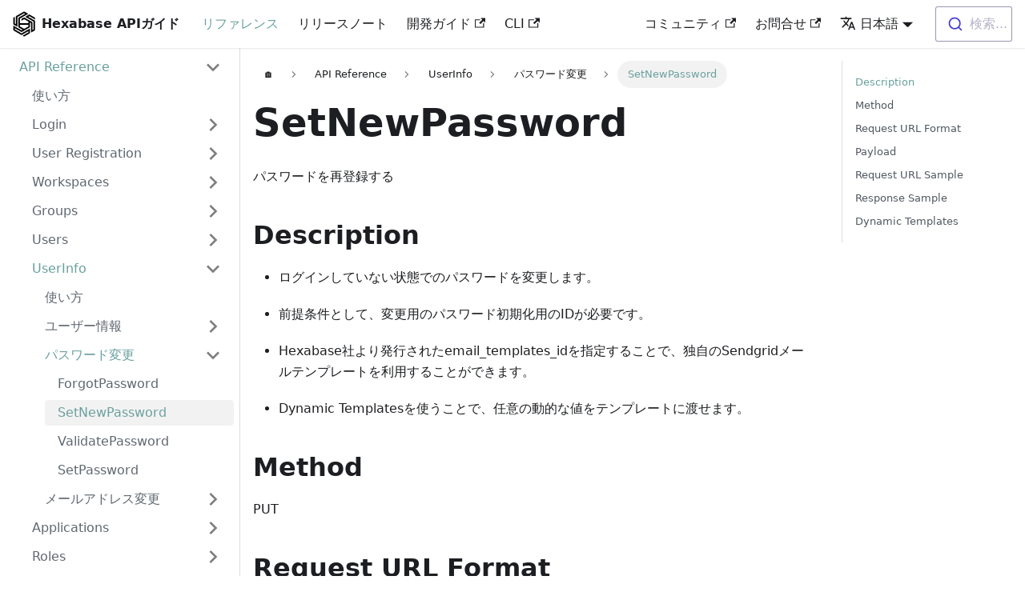

--- FILE ---
content_type: text/html
request_url: https://apidoc.hexabase.com/docs/v0/userinfo/SetNewPassword/
body_size: 6191
content:
<!doctype html>
<html lang="ja" dir="ltr" class="docs-wrapper docs-doc-page docs-version-current plugin-docs plugin-id-default docs-doc-id-v0/userinfo/SetNewPassword">
<head>
<meta charset="UTF-8">
<meta name="viewport" content="width=device-width,initial-scale=1">
<meta name="generator" content="Docusaurus v2.0.0-beta.18">
<link rel="alternate" type="application/rss+xml" href="/blog/rss.xml" title="Hexabase API ガイド RSS Feed">
<link rel="alternate" type="application/atom+xml" href="/blog/atom.xml" title="Hexabase API ガイド Atom Feed">
<link rel="preconnect" href="https://www.google-analytics.com">
<script>window.ga=window.ga||function(){(ga.q=ga.q||[]).push(arguments)},ga.l=+new Date,ga("create","UA-168591107-4","auto"),ga("set","anonymizeIp",!0),ga("send","pageview")</script>
<script async src="https://www.google-analytics.com/analytics.js"></script><title data-rh="true">SetNewPassword | Hexabase API ガイド</title><meta data-rh="true" name="twitter:card" content="summary_large_image"><meta data-rh="true" property="og:url" content="https://b-eee.github.io/docs/v0/userinfo/SetNewPassword"><meta data-rh="true" name="docusaurus_locale" content="ja"><meta data-rh="true" name="docsearch:language" content="ja"><meta data-rh="true" name="docusaurus_version" content="current"><meta data-rh="true" name="docusaurus_tag" content="docs-default-current"><meta data-rh="true" name="docsearch:version" content="current"><meta data-rh="true" name="docsearch:docusaurus_tag" content="docs-default-current"><meta data-rh="true" property="og:title" content="SetNewPassword | Hexabase API ガイド"><meta data-rh="true" name="description" content="Set New Password"><meta data-rh="true" property="og:description" content="Set New Password"><link data-rh="true" rel="icon" href="/img/favicon.ico"><link data-rh="true" rel="canonical" href="https://b-eee.github.io/docs/v0/userinfo/SetNewPassword"><link data-rh="true" rel="alternate" href="https://b-eee.github.io/docs/v0/userinfo/SetNewPassword" hreflang="ja"><link data-rh="true" rel="alternate" href="https://b-eee.github.io/en/docs/v0/userinfo/SetNewPassword" hreflang="en"><link data-rh="true" rel="alternate" href="https://b-eee.github.io/docs/v0/userinfo/SetNewPassword" hreflang="x-default"><link rel="stylesheet" href="/assets/css/styles.bc8eca61.css">
<link rel="preload" href="/assets/js/runtime~main.d654a607.js" as="script">
<link rel="preload" href="/assets/js/main.dd90c3cc.js" as="script">
</head>
<body class="navigation-with-keyboard" data-theme="light">
<script>!function(){function t(t){document.documentElement.setAttribute("data-theme",t)}var e=function(){var t=null;try{t=localStorage.getItem("theme")}catch(t){}return t}();t(null!==e?e:"light")}()</script><div id="__docusaurus">
<div role="region"><a href="#" class="skipToContent_ZgBM">メインコンテンツまでスキップ</a></div><nav class="navbar navbar--fixed-top"><div class="navbar__inner"><div class="navbar__items"><button aria-label="Navigation bar toggle" class="navbar__toggle clean-btn" type="button" tabindex="0"><svg width="30" height="30" viewBox="0 0 30 30" aria-hidden="true"><path stroke="currentColor" stroke-linecap="round" stroke-miterlimit="10" stroke-width="2" d="M4 7h22M4 15h22M4 23h22"></path></svg></button><a class="navbar__brand" href="/"><div class="navbar__logo"><img src="/img/hexabase_logo.png" alt="Hexabase" class="themedImage_W2Cr themedImage--light_TfLj"><img src="/img/hexabase_logo.png" alt="Hexabase" class="themedImage_W2Cr themedImage--dark_oUvU"></div><b class="navbar__title">Hexabase APIガイド</b></a><a aria-current="page" class="navbar__item navbar__link navbar__link--active" href="/docs/">リファレンス</a><a class="navbar__item navbar__link" href="/blog">リリースノート</a><a href="https://devdoc.hexabase.com/" target="_blank" rel="noopener noreferrer" class="navbar__item navbar__link">開発ガイド<svg width="13.5" height="13.5" aria-hidden="true" viewBox="0 0 24 24" class="iconExternalLink_I5OW"><path fill="currentColor" d="M21 13v10h-21v-19h12v2h-10v15h17v-8h2zm3-12h-10.988l4.035 4-6.977 7.07 2.828 2.828 6.977-7.07 4.125 4.172v-11z"></path></svg></a><a href="https://www.npmjs.com/package/hexabase-cli" target="_blank" rel="noopener noreferrer" class="navbar__item navbar__link">CLI<svg width="13.5" height="13.5" aria-hidden="true" viewBox="0 0 24 24" class="iconExternalLink_I5OW"><path fill="currentColor" d="M21 13v10h-21v-19h12v2h-10v15h17v-8h2zm3-12h-10.988l4.035 4-6.977 7.07 2.828 2.828 6.977-7.07 4.125 4.172v-11z"></path></svg></a></div><div class="navbar__items navbar__items--right"><a href="https://community.hexabase.com/" target="_blank" rel="noopener noreferrer" class="navbar__item navbar__link">コミュニティ<svg width="13.5" height="13.5" aria-hidden="true" viewBox="0 0 24 24" class="iconExternalLink_I5OW"><path fill="currentColor" d="M21 13v10h-21v-19h12v2h-10v15h17v-8h2zm3-12h-10.988l4.035 4-6.977 7.07 2.828 2.828 6.977-7.07 4.125 4.172v-11z"></path></svg></a><a href="https://www.hexabase.com/contact-us/" target="_blank" rel="noopener noreferrer" class="navbar__item navbar__link">お問合せ<svg width="13.5" height="13.5" aria-hidden="true" viewBox="0 0 24 24" class="iconExternalLink_I5OW"><path fill="currentColor" d="M21 13v10h-21v-19h12v2h-10v15h17v-8h2zm3-12h-10.988l4.035 4-6.977 7.07 2.828 2.828 6.977-7.07 4.125 4.172v-11z"></path></svg></a><div class="navbar__item dropdown dropdown--hoverable dropdown--right"><a href="#" aria-haspopup="true" aria-expanded="false" role="button" class="navbar__link"><span><svg viewBox="0 0 24 24" width="20" height="20" aria-hidden="true" class="iconLanguage_dNtB"><path fill="currentColor" d="M12.87 15.07l-2.54-2.51.03-.03c1.74-1.94 2.98-4.17 3.71-6.53H17V4h-7V2H8v2H1v1.99h11.17C11.5 7.92 10.44 9.75 9 11.35 8.07 10.32 7.3 9.19 6.69 8h-2c.73 1.63 1.73 3.17 2.98 4.56l-5.09 5.02L4 19l5-5 3.11 3.11.76-2.04zM18.5 10h-2L12 22h2l1.12-3h4.75L21 22h2l-4.5-12zm-2.62 7l1.62-4.33L19.12 17h-3.24z"></path></svg><span>日本語</span></span></a><ul class="dropdown__menu"><li><a href="/docs/v0/userinfo/SetNewPassword" target="_self" rel="noopener noreferrer" class="dropdown__link dropdown__link--active">日本語</a></li><li><a href="/en/docs/v0/userinfo/SetNewPassword" target="_self" rel="noopener noreferrer" class="dropdown__link">English</a></li></ul></div><div class="dsla-search-wrapper"><div class="dsla-search-field" data-tags="default,docs-default-current"></div></div></div></div><div role="presentation" class="navbar-sidebar__backdrop"></div></nav><div class="main-wrapper"><div class="docPage_P2Lg"><button aria-label="Scroll back to top" class="clean-btn theme-back-to-top-button backToTopButton_RiI4" type="button"></button><aside class="theme-doc-sidebar-container docSidebarContainer_rKC_"><div class="sidebar_RiAD"><nav class="menu thin-scrollbar menu_izAj"><ul class="theme-doc-sidebar-menu menu__list"><li class="theme-doc-sidebar-item-category theme-doc-sidebar-item-category-level-1 menu__list-item"><div class="menu__list-item-collapsible"><a class="menu__link menu__link--sublist menu__link--sublist-caret menu__link--active" aria-expanded="true" href="/docs/">API Reference</a></div><ul style="display:block;overflow:visible;height:auto" class="menu__list"><li class="theme-doc-sidebar-item-link theme-doc-sidebar-item-link-level-2 menu__list-item"><a class="menu__link" tabindex="0" href="/docs/">使い方</a></li><li class="theme-doc-sidebar-item-category theme-doc-sidebar-item-category-level-2 menu__list-item menu__list-item--collapsed"><div class="menu__list-item-collapsible"><a class="menu__link menu__link--sublist menu__link--sublist-caret" aria-expanded="false" tabindex="0" href="/docs/v0/login/">Login</a></div></li><li class="theme-doc-sidebar-item-category theme-doc-sidebar-item-category-level-2 menu__list-item menu__list-item--collapsed"><div class="menu__list-item-collapsible"><a class="menu__link menu__link--sublist menu__link--sublist-caret" aria-expanded="false" tabindex="0" href="/docs/v0/user-registration/">User Registration</a></div></li><li class="theme-doc-sidebar-item-category theme-doc-sidebar-item-category-level-2 menu__list-item menu__list-item--collapsed"><div class="menu__list-item-collapsible"><a class="menu__link menu__link--sublist menu__link--sublist-caret" aria-expanded="false" tabindex="0" href="/docs/v0/workspaces/">Workspaces</a></div></li><li class="theme-doc-sidebar-item-category theme-doc-sidebar-item-category-level-2 menu__list-item menu__list-item--collapsed"><div class="menu__list-item-collapsible"><a class="menu__link menu__link--sublist menu__link--sublist-caret" aria-expanded="false" tabindex="0" href="/docs/v0/groups/GetGroup">Groups</a></div></li><li class="theme-doc-sidebar-item-category theme-doc-sidebar-item-category-level-2 menu__list-item menu__list-item--collapsed"><div class="menu__list-item-collapsible"><a class="menu__link menu__link--sublist menu__link--sublist-caret" aria-expanded="false" tabindex="0" href="/docs/v0/group-users/">Users</a></div></li><li class="theme-doc-sidebar-item-category theme-doc-sidebar-item-category-level-2 menu__list-item"><div class="menu__list-item-collapsible"><a class="menu__link menu__link--sublist menu__link--sublist-caret menu__link--active" aria-expanded="true" tabindex="0" href="/docs/v0/userinfo/">UserInfo</a></div><ul style="display:block;overflow:visible;height:auto" class="menu__list"><li class="theme-doc-sidebar-item-link theme-doc-sidebar-item-link-level-3 menu__list-item"><a class="menu__link" tabindex="0" href="/docs/v0/userinfo/">使い方</a></li><li class="theme-doc-sidebar-item-category theme-doc-sidebar-item-category-level-3 menu__list-item menu__list-item--collapsed"><div class="menu__list-item-collapsible"><a class="menu__link menu__link--sublist menu__link--sublist-caret" aria-expanded="false" tabindex="0" href="/docs/v0/userinfo/GetUserInfo">ユーザー情報</a></div></li><li class="theme-doc-sidebar-item-category theme-doc-sidebar-item-category-level-3 menu__list-item"><div class="menu__list-item-collapsible"><a class="menu__link menu__link--sublist menu__link--sublist-caret menu__link--active" aria-expanded="true" tabindex="0" href="/docs/v0/userinfo/ForgotPassword">パスワード変更</a></div><ul style="display:block;overflow:visible;height:auto" class="menu__list"><li class="theme-doc-sidebar-item-link theme-doc-sidebar-item-link-level-4 menu__list-item"><a class="menu__link" tabindex="0" href="/docs/v0/userinfo/ForgotPassword">ForgotPassword</a></li><li class="theme-doc-sidebar-item-link theme-doc-sidebar-item-link-level-4 menu__list-item"><a class="menu__link menu__link--active" aria-current="page" tabindex="0" href="/docs/v0/userinfo/SetNewPassword">SetNewPassword</a></li><li class="theme-doc-sidebar-item-link theme-doc-sidebar-item-link-level-4 menu__list-item"><a class="menu__link" tabindex="0" href="/docs/v0/userinfo/ValidatePassword">ValidatePassword</a></li><li class="theme-doc-sidebar-item-link theme-doc-sidebar-item-link-level-4 menu__list-item"><a class="menu__link" tabindex="0" href="/docs/v0/userinfo/SetPassword">SetPassword</a></li></ul></li><li class="theme-doc-sidebar-item-category theme-doc-sidebar-item-category-level-3 menu__list-item menu__list-item--collapsed"><div class="menu__list-item-collapsible"><a class="menu__link menu__link--sublist menu__link--sublist-caret" aria-expanded="false" tabindex="0" href="/docs/v0/userinfo/UpdateUserEmailRequest">メールアドレス変更</a></div></li></ul></li><li class="theme-doc-sidebar-item-category theme-doc-sidebar-item-category-level-2 menu__list-item menu__list-item--collapsed"><div class="menu__list-item-collapsible"><a class="menu__link menu__link--sublist menu__link--sublist-caret" aria-expanded="false" tabindex="0" href="/docs/v0/applications/GetApplicationsAndDatastores">Applications</a></div></li><li class="theme-doc-sidebar-item-category theme-doc-sidebar-item-category-level-2 menu__list-item menu__list-item--collapsed"><div class="menu__list-item-collapsible"><a class="menu__link menu__link--sublist menu__link--sublist-caret" aria-expanded="false" tabindex="0" href="/docs/v0/roles/GetRoleUsers">Roles</a></div></li><li class="theme-doc-sidebar-item-category theme-doc-sidebar-item-category-level-2 menu__list-item menu__list-item--collapsed"><div class="menu__list-item-collapsible"><a class="menu__link menu__link--sublist menu__link--sublist-caret" aria-expanded="false" tabindex="0" href="/docs/v0/datastores/">Datastores</a></div></li><li class="theme-doc-sidebar-item-category theme-doc-sidebar-item-category-level-2 menu__list-item menu__list-item--collapsed"><div class="menu__list-item-collapsible"><a class="menu__link menu__link--sublist menu__link--sublist-caret" aria-expanded="false" tabindex="0" href="/docs/v0/items-search/ItemList">Item Search, Details</a></div></li><li class="theme-doc-sidebar-item-category theme-doc-sidebar-item-category-level-2 menu__list-item menu__list-item--collapsed"><div class="menu__list-item-collapsible"><a class="menu__link menu__link--sublist menu__link--sublist-caret" aria-expanded="false" tabindex="0" href="/docs/v0/item-actions/GetAutoNumber">Item Actions</a></div></li><li class="theme-doc-sidebar-item-category theme-doc-sidebar-item-category-level-2 menu__list-item menu__list-item--collapsed"><div class="menu__list-item-collapsible"><a class="menu__link menu__link--sublist menu__link--sublist-caret" aria-expanded="false" tabindex="0" href="/docs/v0/item-histories/GetItemHistories">Item Histories</a></div></li><li class="theme-doc-sidebar-item-category theme-doc-sidebar-item-category-level-2 menu__list-item menu__list-item--collapsed"><div class="menu__list-item-collapsible"><a class="menu__link menu__link--sublist menu__link--sublist-caret" aria-expanded="false" tabindex="0" href="/docs/v0/item-links/GetLinkedItems">Item Links</a></div></li><li class="theme-doc-sidebar-item-category theme-doc-sidebar-item-category-level-2 menu__list-item menu__list-item--collapsed"><div class="menu__list-item-collapsible"><a class="menu__link menu__link--sublist menu__link--sublist-caret" aria-expanded="false" tabindex="0" href="/docs/v0/file-objects/GetFile">File Objects</a></div></li><li class="theme-doc-sidebar-item-category theme-doc-sidebar-item-category-level-2 menu__list-item menu__list-item--collapsed"><div class="menu__list-item-collapsible"><a class="menu__link menu__link--sublist menu__link--sublist-caret" aria-expanded="false" tabindex="0" href="/docs/v0/items-import/ImportItems">Item Import</a></div></li><li class="theme-doc-sidebar-item-category theme-doc-sidebar-item-category-level-2 menu__list-item menu__list-item--collapsed"><div class="menu__list-item-collapsible"><a class="menu__link menu__link--sublist menu__link--sublist-caret" aria-expanded="false" tabindex="0" href="/docs/v0/functions/ExecuteFunction">Functions</a></div></li><li class="theme-doc-sidebar-item-category theme-doc-sidebar-item-category-level-2 menu__list-item menu__list-item--collapsed"><div class="menu__list-item-collapsible"><a class="menu__link menu__link--sublist menu__link--sublist-caret" aria-expanded="false" tabindex="0" href="/docs/v0/reports/GetReportData">Data Reports</a></div></li><li class="theme-doc-sidebar-item-category theme-doc-sidebar-item-category-level-2 menu__list-item menu__list-item--collapsed"><div class="menu__list-item-collapsible"><a class="menu__link menu__link--sublist menu__link--sublist-caret" aria-expanded="false" tabindex="0" href="/docs/v0/charts/GetChartData">Charts</a></div></li><li class="theme-doc-sidebar-item-category theme-doc-sidebar-item-category-level-2 menu__list-item menu__list-item--collapsed"><div class="menu__list-item-collapsible"><a class="menu__link menu__link--sublist menu__link--sublist-caret" aria-expanded="false" tabindex="0" href="/docs/v0/auth/UnauthorizedCall">Auth</a></div></li><li class="theme-doc-sidebar-item-category theme-doc-sidebar-item-category-level-2 menu__list-item menu__list-item--collapsed"><div class="menu__list-item-collapsible"><a class="menu__link menu__link--sublist menu__link--sublist-caret" aria-expanded="false" tabindex="0" href="/docs/v0/tasks/GetQueueList">Tasks</a></div></li><li class="theme-doc-sidebar-item-category theme-doc-sidebar-item-category-level-2 menu__list-item menu__list-item--collapsed"><div class="menu__list-item-collapsible"><a class="menu__link menu__link--sublist menu__link--sublist-caret" aria-expanded="false" tabindex="0" href="/docs/v0/autoactions/GetAutoActionSettings">AutoActions</a></div></li></ul></li></ul></nav></div></aside><main class="docMainContainer_TCnq"><div class="container padding-top--md padding-bottom--lg"><div class="row"><div class="col docItemCol_DM6M"><div class="docItemContainer_vinB"><article><nav class="theme-doc-breadcrumbs breadcrumbsContainer_Xlws" aria-label="breadcrumbs"><ul class="breadcrumbs" itemscope="" itemtype="https://schema.org/BreadcrumbList"><li class="breadcrumbs__item"><a class="breadcrumbs__link" href="/">🏠</a></li><li itemscope="" itemprop="itemListElement" itemtype="https://schema.org/ListItem" class="breadcrumbs__item"><span class="breadcrumbs__link" itemprop="item name">API Reference</span><meta itemprop="position" content="1"></li><li itemscope="" itemprop="itemListElement" itemtype="https://schema.org/ListItem" class="breadcrumbs__item"><span class="breadcrumbs__link" itemprop="item name">UserInfo</span><meta itemprop="position" content="2"></li><li itemscope="" itemprop="itemListElement" itemtype="https://schema.org/ListItem" class="breadcrumbs__item"><span class="breadcrumbs__link" itemprop="item name">パスワード変更</span><meta itemprop="position" content="3"></li><li itemscope="" itemprop="itemListElement" itemtype="https://schema.org/ListItem" class="breadcrumbs__item breadcrumbs__item--active"><span class="breadcrumbs__link" itemprop="item name">SetNewPassword</span><meta itemprop="position" content="4"></li></ul></nav><div class="tocCollapsible_jdIR theme-doc-toc-mobile tocMobile_TmEX"><button type="button" class="clean-btn tocCollapsibleButton_Fzxq">On this page</button></div><div class="theme-doc-markdown markdown"><header><h1>SetNewPassword</h1></header><p>パスワードを再登録する</p><h2 class="anchor anchorWithStickyNavbar_mojV" id="description">Description<a class="hash-link" href="#description" title="見出しへの直接リンク">​</a></h2><ul><li><p>ログインしていない状態でのパスワードを変更します。</p></li><li><p>前提条件として、変更用のパスワード初期化用のIDが必要です。</p></li><li><p>Hexabase社より発行されたemail_templates_idを指定することで、独自のSendgridメールテンプレートを利用することができます。</p></li><li><p>Dynamic Templatesを使うことで、任意の動的な値をテンプレートに渡せます。</p></li></ul><h2 class="anchor anchorWithStickyNavbar_mojV" id="method">Method<a class="hash-link" href="#method" title="見出しへの直接リンク">​</a></h2><p>PUT</p><h2 class="anchor anchorWithStickyNavbar_mojV" id="request-url-format">Request URL Format<a class="hash-link" href="#request-url-format" title="見出しへの直接リンク">​</a></h2><div class="codeBlockContainer_I0IT language-text theme-code-block"><div class="codeBlockContent_wNvx" style="color:#bfc7d5;background-color:#292d3e"><pre tabindex="0" class="prism-code language-text codeBlock_jd64 thin-scrollbar"><code class="codeBlockLines_mRuA"><span class="token-line" style="color:#bfc7d5"><span class="token plain">/api/v0/users/password/forgot</span><br></span></code></pre><button type="button" aria-label="クリップボードにコードをコピー" title="コピー" class="copyButton_eDfN clean-btn"><span class="copyButtonIcons_W9eQ" aria-hidden="true"><svg class="copyButtonIcon_XEyF" viewBox="0 0 24 24"><path d="M19,21H8V7H19M19,5H8A2,2 0 0,0 6,7V21A2,2 0 0,0 8,23H19A2,2 0 0,0 21,21V7A2,2 0 0,0 19,5M16,1H4A2,2 0 0,0 2,3V17H4V3H16V1Z"></path></svg><svg class="copyButtonSuccessIcon_i9w9" viewBox="0 0 24 24"><path d="M21,7L9,19L3.5,13.5L4.91,12.09L9,16.17L19.59,5.59L21,7Z"></path></svg></span></button></div></div><h2 class="anchor anchorWithStickyNavbar_mojV" id="payload">Payload<a class="hash-link" href="#payload" title="見出しへの直接リンク">​</a></h2><div class="codeBlockContainer_I0IT language-javascript theme-code-block"><div class="codeBlockContent_wNvx" style="color:#bfc7d5;background-color:#292d3e"><pre tabindex="0" class="prism-code language-javascript codeBlock_jd64 thin-scrollbar"><code class="codeBlockLines_mRuA"><span class="token-line" style="color:#bfc7d5"><span class="token punctuation" style="color:rgb(199, 146, 234)">{</span><span class="token plain"></span><br></span><span class="token-line" style="color:#bfc7d5"><span class="token plain">  </span><span class="token string-property property">&quot;new_password&quot;</span><span class="token operator" style="color:rgb(137, 221, 255)">:</span><span class="token string" style="color:rgb(195, 232, 141)">&quot;&quot;</span><span class="token punctuation" style="color:rgb(199, 146, 234)">,</span><span class="token plain"> </span><span class="token comment" style="color:rgb(105, 112, 152);font-style:italic">// 必須　新規作成パスワード　例：test</span><span class="token plain"></span><br></span><span class="token-line" style="color:#bfc7d5"><span class="token plain">  </span><span class="token string-property property">&quot;confirm_password&quot;</span><span class="token operator" style="color:rgb(137, 221, 255)">:</span><span class="token string" style="color:rgb(195, 232, 141)">&quot;&quot;</span><span class="token punctuation" style="color:rgb(199, 146, 234)">,</span><span class="token plain">  </span><span class="token comment" style="color:rgb(105, 112, 152);font-style:italic">//必須　確認用パスワード 例：test この値は新規作成の値と同じでなければならない</span><span class="token plain"></span><br></span><span class="token-line" style="color:#bfc7d5"><span class="token plain">  </span><span class="token string-property property">&quot;id&quot;</span><span class="token operator" style="color:rgb(137, 221, 255)">:</span><span class="token string" style="color:rgb(195, 232, 141)">&quot;&quot;</span><span class="token punctuation" style="color:rgb(199, 146, 234)">,</span><span class="token plain">  </span><span class="token comment" style="color:rgb(105, 112, 152);font-style:italic">//必須　パスワード初期化開始のapi送信後にemailのリンク内部に埋め込まれた情報をここに入れる</span><span class="token plain"></span><br></span><span class="token-line" style="color:#bfc7d5"><span class="token plain">  </span><span class="token string-property property">&quot;send_password_to_email&quot;</span><span class="token operator" style="color:rgb(137, 221, 255)">:</span><span class="token plain"> </span><span class="token boolean" style="color:rgb(255, 88, 116)">true</span><span class="token plain">  </span><span class="token comment" style="color:rgb(105, 112, 152);font-style:italic">// API実行時に登録完了メールを送信する。デフォルト false</span><span class="token plain"></span><br></span><span class="token-line" style="color:#bfc7d5"><span class="token plain">  </span><span class="token string-property property">&quot;sender_address&quot;</span><span class="token operator" style="color:rgb(137, 221, 255)">:</span><span class="token plain"> </span><span class="token string" style="color:rgb(195, 232, 141)">&quot;<a href="/cdn-cgi/l/email-protection" class="__cf_email__" data-cfemail="422c2d3027322e3b022a273a23202331276c212d2f">[email&#160;protected]</a>&quot;</span><span class="token punctuation" style="color:rgb(199, 146, 234)">,</span><span class="token plain"> </span><span class="token comment" style="color:rgb(105, 112, 152);font-style:italic">// 登録完了メールのfromアドレスを任意の値に変更したい場合に指定します</span><span class="token plain"></span><br></span><span class="token-line" style="color:#bfc7d5"><span class="token plain">  </span><span class="token string-property property">&quot;sender_name&quot;</span><span class="token operator" style="color:rgb(137, 221, 255)">:</span><span class="token plain"> </span><span class="token string" style="color:rgb(195, 232, 141)">&quot;Hexabase&quot;</span><span class="token punctuation" style="color:rgb(199, 146, 234)">,</span><span class="token plain"> </span><span class="token comment" style="color:rgb(105, 112, 152);font-style:italic">// 登録完了メールのfrom名前を任意の値に変更したい場合に指定します</span><span class="token plain"></span><br></span><span class="token-line" style="color:#bfc7d5"><span class="token plain">  </span><span class="token string-property property">&quot;no_confirm_email&quot;</span><span class="token operator" style="color:rgb(137, 221, 255)">:</span><span class="token plain"> </span><span class="token boolean" style="color:rgb(255, 88, 116)">false</span><span class="token punctuation" style="color:rgb(199, 146, 234)">,</span><span class="token plain">  </span><span class="token comment" style="color:rgb(105, 112, 152);font-style:italic">//省略可。trueを指定すると、confirmメールを送信しなくなります。</span><span class="token plain"></span><br></span><span class="token-line" style="color:#bfc7d5"><span class="token plain">  </span><span class="token string-property property">&quot;email_templates_id&quot;</span><span class="token plain"> </span><span class="token operator" style="color:rgb(137, 221, 255)">:</span><span class="token plain"> </span><span class="token string" style="color:rgb(195, 232, 141)">&quot;5fb205b03545feade82dxxxx&quot;</span><span class="token punctuation" style="color:rgb(199, 146, 234)">,</span><span class="token plain">  </span><span class="token comment" style="color:rgb(105, 112, 152);font-style:italic">// 登録完了メールを送信する際にお客様用のSendgridテンプレートを使用する場合に設定します。事前にHexabase社へ必要事項を連絡し、Hexabase社より発行されたemail設定IDを指定します。 省略するとHexabaseのデフォルトの登録完了画面が利用されます。</span><span class="token plain"></span><br></span><span class="token-line" style="color:#bfc7d5"><span class="token plain"></span><span class="token punctuation" style="color:rgb(199, 146, 234)">}</span><br></span></code></pre><button type="button" aria-label="クリップボードにコードをコピー" title="コピー" class="copyButton_eDfN clean-btn"><span class="copyButtonIcons_W9eQ" aria-hidden="true"><svg class="copyButtonIcon_XEyF" viewBox="0 0 24 24"><path d="M19,21H8V7H19M19,5H8A2,2 0 0,0 6,7V21A2,2 0 0,0 8,23H19A2,2 0 0,0 21,21V7A2,2 0 0,0 19,5M16,1H4A2,2 0 0,0 2,3V17H4V3H16V1Z"></path></svg><svg class="copyButtonSuccessIcon_i9w9" viewBox="0 0 24 24"><path d="M21,7L9,19L3.5,13.5L4.91,12.09L9,16.17L19.59,5.59L21,7Z"></path></svg></span></button></div></div><h2 class="anchor anchorWithStickyNavbar_mojV" id="request-url-sample">Request URL Sample<a class="hash-link" href="#request-url-sample" title="見出しへの直接リンク">​</a></h2><div class="codeBlockContainer_I0IT language-text theme-code-block"><div class="codeBlockContent_wNvx" style="color:#bfc7d5;background-color:#292d3e"><pre tabindex="0" class="prism-code language-text codeBlock_jd64 thin-scrollbar"><code class="codeBlockLines_mRuA"><span class="token-line" style="color:#bfc7d5"><span class="token plain">PUT https://api.xxx.com/api/v0/users/password/forgot</span><br></span></code></pre><button type="button" aria-label="クリップボードにコードをコピー" title="コピー" class="copyButton_eDfN clean-btn"><span class="copyButtonIcons_W9eQ" aria-hidden="true"><svg class="copyButtonIcon_XEyF" viewBox="0 0 24 24"><path d="M19,21H8V7H19M19,5H8A2,2 0 0,0 6,7V21A2,2 0 0,0 8,23H19A2,2 0 0,0 21,21V7A2,2 0 0,0 19,5M16,1H4A2,2 0 0,0 2,3V17H4V3H16V1Z"></path></svg><svg class="copyButtonSuccessIcon_i9w9" viewBox="0 0 24 24"><path d="M21,7L9,19L3.5,13.5L4.91,12.09L9,16.17L19.59,5.59L21,7Z"></path></svg></span></button></div></div><h2 class="anchor anchorWithStickyNavbar_mojV" id="response-sample">Response Sample<a class="hash-link" href="#response-sample" title="見出しへの直接リンク">​</a></h2><div class="codeBlockContainer_I0IT language-text theme-code-block"><div class="codeBlockContent_wNvx" style="color:#bfc7d5;background-color:#292d3e"><pre tabindex="0" class="prism-code language-text codeBlock_jd64 thin-scrollbar"><code class="codeBlockLines_mRuA"><span class="token-line" style="color:#bfc7d5"><span class="token plain">なし</span><br></span></code></pre><button type="button" aria-label="クリップボードにコードをコピー" title="コピー" class="copyButton_eDfN clean-btn"><span class="copyButtonIcons_W9eQ" aria-hidden="true"><svg class="copyButtonIcon_XEyF" viewBox="0 0 24 24"><path d="M19,21H8V7H19M19,5H8A2,2 0 0,0 6,7V21A2,2 0 0,0 8,23H19A2,2 0 0,0 21,21V7A2,2 0 0,0 19,5M16,1H4A2,2 0 0,0 2,3V17H4V3H16V1Z"></path></svg><svg class="copyButtonSuccessIcon_i9w9" viewBox="0 0 24 24"><path d="M21,7L9,19L3.5,13.5L4.91,12.09L9,16.17L19.59,5.59L21,7Z"></path></svg></span></button></div></div><h2 class="anchor anchorWithStickyNavbar_mojV" id="dynamic-templates">Dynamic Templates<a class="hash-link" href="#dynamic-templates" title="見出しへの直接リンク">​</a></h2><p>SendGirdのDynamic Templates機能を使うことで、任意の動的な値をテンプレートに渡せます。</p><p>Payloadを以下のように指定することで、テンプレートの{{host}}部分に値を設定できます。</p><div class="codeBlockContainer_I0IT language-js theme-code-block"><div class="codeBlockContent_wNvx" style="color:#bfc7d5;background-color:#292d3e"><pre tabindex="0" class="prism-code language-js codeBlock_jd64 thin-scrollbar"><code class="codeBlockLines_mRuA"><span class="token-line" style="color:#bfc7d5"><span class="token punctuation" style="color:rgb(199, 146, 234)">{</span><span class="token plain"></span><br></span><span class="token-line" style="color:#bfc7d5"><span class="token plain">    </span><span class="token string-property property">&quot;new_password&quot;</span><span class="token operator" style="color:rgb(137, 221, 255)">:</span><span class="token plain"> </span><span class="token string" style="color:rgb(195, 232, 141)">&quot;&quot;</span><span class="token punctuation" style="color:rgb(199, 146, 234)">,</span><span class="token plain"></span><br></span><span class="token-line" style="color:#bfc7d5"><span class="token plain">    </span><span class="token string-property property">&quot;confirm_password&quot;</span><span class="token operator" style="color:rgb(137, 221, 255)">:</span><span class="token plain"> </span><span class="token string" style="color:rgb(195, 232, 141)">&quot;&quot;</span><span class="token punctuation" style="color:rgb(199, 146, 234)">,</span><span class="token plain"></span><br></span><span class="token-line" style="color:#bfc7d5"><span class="token plain">    </span><span class="token string-property property">&quot;id&quot;</span><span class="token operator" style="color:rgb(137, 221, 255)">:</span><span class="token plain"> </span><span class="token string" style="color:rgb(195, 232, 141)">&quot;&quot;</span><span class="token punctuation" style="color:rgb(199, 146, 234)">,</span><span class="token plain"></span><br></span><span class="token-line" style="color:#bfc7d5"><span class="token plain">    </span><span class="token string-property property">&quot;email_templates_id&quot;</span><span class="token operator" style="color:rgb(137, 221, 255)">:</span><span class="token plain"> </span><span class="token string" style="color:rgb(195, 232, 141)">&quot;5fb205b03545feade82dxxxx&quot;</span><span class="token punctuation" style="color:rgb(199, 146, 234)">,</span><span class="token plain"></span><br></span><span class="token-line" style="color:#bfc7d5"><span class="token plain">    </span><span class="token string-property property">&quot;send_password_to_email&quot;</span><span class="token operator" style="color:rgb(137, 221, 255)">:</span><span class="token plain"> </span><span class="token boolean" style="color:rgb(255, 88, 116)">true</span><span class="token punctuation" style="color:rgb(199, 146, 234)">,</span><span class="token plain"></span><br></span><span class="token-line" style="color:#bfc7d5"><span class="token plain">    &quot;dynamic_template_data</span><span class="token operator" style="color:rgb(137, 221, 255)">:</span><span class="token plain"> </span><span class="token punctuation" style="color:rgb(199, 146, 234)">{</span><span class="token plain"></span><br></span><span class="token-line" style="color:#bfc7d5"><span class="token plain">        </span><span class="token string-property property">&quot;host&quot;</span><span class="token operator" style="color:rgb(137, 221, 255)">:</span><span class="token plain"> </span><span class="token string" style="color:rgb(195, 232, 141)">&quot;template_value&quot;</span><span class="token plain"></span><br></span><span class="token-line" style="color:#bfc7d5"><span class="token plain">    </span><span class="token punctuation" style="color:rgb(199, 146, 234)">}</span><span class="token punctuation" style="color:rgb(199, 146, 234)">,</span><span class="token plain"></span><br></span><span class="token-line" style="color:#bfc7d5"><span class="token plain"></span><span class="token punctuation" style="color:rgb(199, 146, 234)">}</span><br></span></code></pre><button type="button" aria-label="クリップボードにコードをコピー" title="コピー" class="copyButton_eDfN clean-btn"><span class="copyButtonIcons_W9eQ" aria-hidden="true"><svg class="copyButtonIcon_XEyF" viewBox="0 0 24 24"><path d="M19,21H8V7H19M19,5H8A2,2 0 0,0 6,7V21A2,2 0 0,0 8,23H19A2,2 0 0,0 21,21V7A2,2 0 0,0 19,5M16,1H4A2,2 0 0,0 2,3V17H4V3H16V1Z"></path></svg><svg class="copyButtonSuccessIcon_i9w9" viewBox="0 0 24 24"><path d="M21,7L9,19L3.5,13.5L4.91,12.09L9,16.17L19.59,5.59L21,7Z"></path></svg></span></button></div></div><p>※Dynamic Templatesを使用する場合は、サービス運営会社での設定が必要です。</p></div></article><nav class="pagination-nav docusaurus-mt-lg" aria-label="ドキュメントのナビゲーション"><div class="pagination-nav__item"><a class="pagination-nav__link" href="/docs/v0/userinfo/ForgotPassword"><div class="pagination-nav__sublabel">前へ</div><div class="pagination-nav__label">ForgotPassword</div></a></div><div class="pagination-nav__item pagination-nav__item--next"><a class="pagination-nav__link" href="/docs/v0/userinfo/ValidatePassword"><div class="pagination-nav__sublabel">次へ</div><div class="pagination-nav__label">ValidatePassword</div></a></div></nav></div></div><div class="col col--3"><div class="tableOfContents_cNA8 thin-scrollbar theme-doc-toc-desktop"><ul class="table-of-contents table-of-contents__left-border"><li><a href="#description" class="table-of-contents__link toc-highlight">Description</a></li><li><a href="#method" class="table-of-contents__link toc-highlight">Method</a></li><li><a href="#request-url-format" class="table-of-contents__link toc-highlight">Request URL Format</a></li><li><a href="#payload" class="table-of-contents__link toc-highlight">Payload</a></li><li><a href="#request-url-sample" class="table-of-contents__link toc-highlight">Request URL Sample</a></li><li><a href="#response-sample" class="table-of-contents__link toc-highlight">Response Sample</a></li><li><a href="#dynamic-templates" class="table-of-contents__link toc-highlight">Dynamic Templates</a></li></ul></div></div></div></div></main></div></div><footer class="footer footer--dark"><div class="container container-fluid"><div class="row footer__links"><div class="col footer__col"><div class="footer__title">APIガイド</div><ul class="footer__items"><li class="footer__item"><a class="footer__link-item" href="/docs/">リファレンス</a></li><li class="footer__item"><a class="footer__link-item" href="/blog/">リリースノート</a></li></ul></div><div class="col footer__col"><div class="footer__title">リソース</div><ul class="footer__items"><li class="footer__item"><a href="https://devdoc.hexabase.com/" target="_blank" rel="noopener noreferrer" class="footer__link-item">開発ガイド<svg width="13.5" height="13.5" aria-hidden="true" viewBox="0 0 24 24" class="iconExternalLink_I5OW"><path fill="currentColor" d="M21 13v10h-21v-19h12v2h-10v15h17v-8h2zm3-12h-10.988l4.035 4-6.977 7.07 2.828 2.828 6.977-7.07 4.125 4.172v-11z"></path></svg></a></li><li class="footer__item"><a href="https://www.npmjs.com/package/hexabase-cli" target="_blank" rel="noopener noreferrer" class="footer__link-item">CLI<svg width="13.5" height="13.5" aria-hidden="true" viewBox="0 0 24 24" class="iconExternalLink_I5OW"><path fill="currentColor" d="M21 13v10h-21v-19h12v2h-10v15h17v-8h2zm3-12h-10.988l4.035 4-6.977 7.07 2.828 2.828 6.977-7.07 4.125 4.172v-11z"></path></svg></a></li></ul></div><div class="col footer__col"><div class="footer__title">Hexabase</div><ul class="footer__items"><li class="footer__item"><a href="https://www.hexabase.com/product/" target="_blank" rel="noopener noreferrer" class="footer__link-item">プロダクト</a></li><li class="footer__item"><a href="https://www.hexabase.com/news/" target="_blank" rel="noopener noreferrer" class="footer__link-item">ニュース</a></li><li class="footer__item"><a href="https://community.hexabase.com/" target="_blank" rel="noopener noreferrer" class="footer__link-item">コミュニティ<svg width="13.5" height="13.5" aria-hidden="true" viewBox="0 0 24 24" class="iconExternalLink_I5OW"><path fill="currentColor" d="M21 13v10h-21v-19h12v2h-10v15h17v-8h2zm3-12h-10.988l4.035 4-6.977 7.07 2.828 2.828 6.977-7.07 4.125 4.172v-11z"></path></svg></a></li><li class="footer__item"><a href="https://www.hexabase.com/company-background/" target="_blank" rel="noopener noreferrer" class="footer__link-item">企業情報</a></li><li class="footer__item"><a href="https://www.hexabase.com/contact-us/" target="_blank" rel="noopener noreferrer" class="footer__link-item">お問合せ<svg width="13.5" height="13.5" aria-hidden="true" viewBox="0 0 24 24" class="iconExternalLink_I5OW"><path fill="currentColor" d="M21 13v10h-21v-19h12v2h-10v15h17v-8h2zm3-12h-10.988l4.035 4-6.977 7.07 2.828 2.828 6.977-7.07 4.125 4.172v-11z"></path></svg></a></li></ul></div></div><div class="footer__bottom text--center"><div class="footer__copyright">Copyright 2024 Hexabase, Inc. Built with Docusaurus.</div></div></div></footer></div>
<script data-cfasync="false" src="/cdn-cgi/scripts/5c5dd728/cloudflare-static/email-decode.min.js"></script><script src="/assets/js/runtime~main.d654a607.js"></script>
<script src="/assets/js/main.dd90c3cc.js"></script>
<script>(function(){function c(){var b=a.contentDocument||a.contentWindow.document;if(b){var d=b.createElement('script');d.innerHTML="window.__CF$cv$params={r:'9bf5af12d94e07d6',t:'MTc2ODY1MTEzOS4wMDAwMDA='};var a=document.createElement('script');a.nonce='';a.src='/cdn-cgi/challenge-platform/scripts/jsd/main.js';document.getElementsByTagName('head')[0].appendChild(a);";b.getElementsByTagName('head')[0].appendChild(d)}}if(document.body){var a=document.createElement('iframe');a.height=1;a.width=1;a.style.position='absolute';a.style.top=0;a.style.left=0;a.style.border='none';a.style.visibility='hidden';document.body.appendChild(a);if('loading'!==document.readyState)c();else if(window.addEventListener)document.addEventListener('DOMContentLoaded',c);else{var e=document.onreadystatechange||function(){};document.onreadystatechange=function(b){e(b);'loading'!==document.readyState&&(document.onreadystatechange=e,c())}}}})();</script><script defer src="https://static.cloudflareinsights.com/beacon.min.js/vcd15cbe7772f49c399c6a5babf22c1241717689176015" integrity="sha512-ZpsOmlRQV6y907TI0dKBHq9Md29nnaEIPlkf84rnaERnq6zvWvPUqr2ft8M1aS28oN72PdrCzSjY4U6VaAw1EQ==" data-cf-beacon='{"rayId":"9bf5af12d94e07d6","version":"2025.9.1","serverTiming":{"name":{"cfExtPri":true,"cfEdge":true,"cfOrigin":true,"cfL4":true,"cfSpeedBrain":true,"cfCacheStatus":true}},"token":"a45c7373ab1742f3b934024d16deb1e8","b":1}' crossorigin="anonymous"></script>
</body>
</html>

--- FILE ---
content_type: application/javascript
request_url: https://apidoc.hexabase.com/assets/js/935f2afb.20edd86c.js
body_size: 4469
content:
"use strict";(self.webpackChunklinker_api_doc=self.webpackChunklinker_api_doc||[]).push([[53],{1109:function(e){e.exports=JSON.parse('{"pluginId":"default","version":"current","label":"Next","banner":null,"badge":false,"className":"docs-version-current","isLast":true,"docsSidebars":{"default":[{"type":"category","label":"API Reference","items":[{"type":"link","label":"\u4f7f\u3044\u65b9","href":"/docs/","docId":"index"},{"type":"category","label":"Login","items":[{"type":"link","label":"Login","href":"/docs/v0/login/","docId":"v0/login/Login"},{"type":"link","label":"Logout","href":"/docs/v0/login/Logout","docId":"v0/login/Logout"}],"collapsed":true,"collapsible":true},{"type":"category","label":"User Registration","items":[{"type":"link","label":"\u4f7f\u3044\u65b9","href":"/docs/v0/user-registration/","docId":"v0/user-registration/README"},{"type":"link","label":"UserRegistration","href":"/docs/v0/user-registration/UserRegistration","docId":"v0/user-registration/UserRegistration"},{"type":"link","label":"RegisterUser","href":"/docs/v0/user-registration/RegisterUser","docId":"v0/user-registration/RegisterUser"},{"type":"link","label":"ConfirmRegistration","href":"/docs/v0/user-registration/ConfirmRegistration","docId":"v0/user-registration/ConfirmRegistration"}],"collapsed":true,"collapsible":true},{"type":"category","label":"Workspaces","items":[{"type":"link","label":"\u4f7f\u3044\u65b9","href":"/docs/v0/workspaces/","docId":"v0/workspaces/README"},{"type":"link","label":"GetWorkspaces","href":"/docs/v0/workspaces/GetWorkspaces","docId":"v0/workspaces/GetWorkspaces"},{"type":"link","label":"SelectWorkspace","href":"/docs/v0/workspaces/SelectWorkspace","docId":"v0/workspaces/SelectWorkspace"},{"type":"link","label":"CreateNewWorkspace","href":"/docs/v0/workspaces/CreateNewWorkspace","docId":"v0/workspaces/CreateNewWorkspace"},{"type":"link","label":"GetPasswordPolicy","href":"/docs/v0/workspaces/GetPasswordPolicy","docId":"v0/workspaces/GetPasswordPolicy"},{"type":"link","label":"GetWorkspaceUsage","href":"/docs/v0/workspaces/GetWorkspaceUsage","docId":"v0/workspaces/GetWorkspaceUsage"},{"type":"link","label":"GetWorkspaceFunctionality","href":"/docs/v0/workspaces/GetWorkspaceFunctionality","docId":"v0/workspaces/GetWorkspaceFunctionality"},{"type":"link","label":"GetUserCodeSettings","href":"/docs/v0/workspaces/GetUserCodeSettings","docId":"v0/workspaces/GetUserCodeSettings"},{"type":"link","label":"GetWorkspaceSettings","href":"/docs/v0/workspaces/GetWorkspaceSettings","docId":"v0/workspaces/GetWorkspaceSettings"},{"type":"link","label":"AddWorkspaceAdmins","href":"/docs/v0/workspaces/AddWorkspaceAdmins","docId":"v0/workspaces/AddWorkspaceAdmins"},{"type":"link","label":"DeleteWorkspaceAdmins","href":"/docs/v0/workspaces/DeleteWorkspaceAdmins","docId":"v0/workspaces/DeleteWorkspaceAdmins"}],"collapsed":true,"collapsible":true},{"type":"category","label":"Groups","items":[{"type":"link","label":"GetGroup","href":"/docs/v0/groups/GetGroup","docId":"v0/groups/GetGroup"},{"type":"link","label":"GetGroupTree","href":"/docs/v0/groups/GetGroupTree","docId":"v0/groups/GetGroupTree"},{"type":"link","label":"CreateGroup","href":"/docs/v0/groups/CreateGroup","docId":"v0/groups/CreateGroup"},{"type":"link","label":"CreateTopGroup","href":"/docs/v0/groups/CreateTopGroup","docId":"v0/groups/CreateTopGroup"},{"type":"link","label":"UpdateGroup","href":"/docs/v0/groups/UpdateGroup","docId":"v0/groups/UpdateGroup"},{"type":"link","label":"DeleteGroup","href":"/docs/v0/groups/DeleteGroup","docId":"v0/groups/DeleteGroup"}],"collapsed":true,"collapsible":true},{"type":"category","label":"Users","items":[{"type":"link","label":"\u4f7f\u3044\u65b9","href":"/docs/v0/group-users/","docId":"v0/group-users/README"},{"type":"category","label":"\u30e6\u30fc\u30b6\u30fc\u7ba1\u7406","items":[{"type":"link","label":"AddUser","href":"/docs/v0/group-users/AddUser","docId":"v0/group-users/AddUser"},{"type":"link","label":"AddWorkspaceUsers","href":"/docs/v0/group-users/AddWorkspaceUsers","docId":"v0/group-users/AddWorkspaceUsers"},{"type":"link","label":"UserInvite","href":"/docs/v0/group-users/UserInvite","docId":"v0/group-users/UserInvite"},{"type":"link","label":"UserImport","href":"/docs/v0/group-users/UserImport","docId":"v0/group-users/UserImport"},{"type":"link","label":"RemoveUser","href":"/docs/v0/group-users/RemoveUser","docId":"v0/group-users/RemoveUser"},{"type":"link","label":"ResetUserPassword","href":"/docs/v0/group-users/ResetUserPassword","docId":"v0/group-users/ResetUserPassword"},{"type":"link","label":"GetUserInfoByAdmin","href":"/docs/v0/group-users/GetUserInfoByAdmin","docId":"v0/group-users/GetUserInfoByAdmin"},{"type":"link","label":"UpdateUsersInGroupByAdmin","href":"/docs/v0/group-users/UpdateUsersInGroupByAdmin","docId":"v0/group-users/UpdateUsersInGroupByAdmin"}],"collapsed":true,"collapsible":true},{"type":"category","label":"\u30e6\u30fc\u30b6\u30fc\u4e00\u89a7\u306e\u53d6\u5f97","items":[{"type":"link","label":"GetAllUsersInWorkspace","href":"/docs/v0/group-users/GetAllUsersInWorkspace","docId":"v0/group-users/GetAllUsersInWorkspace"},{"type":"link","label":"GetUsersInWorkspace","href":"/docs/v0/group-users/GetUsersInWorkspace","docId":"v0/group-users/GetUsersInWorkspace"},{"type":"link","label":"GetUsersInGroup","href":"/docs/v0/group-users/GetUsersInGroup","docId":"v0/group-users/GetUsersInGroup"}],"collapsed":true,"collapsible":true}],"collapsed":true,"collapsible":true},{"type":"category","label":"UserInfo","items":[{"type":"link","label":"\u4f7f\u3044\u65b9","href":"/docs/v0/userinfo/","docId":"v0/userinfo/README"},{"type":"category","label":"\u30e6\u30fc\u30b6\u30fc\u60c5\u5831","items":[{"type":"link","label":"GetUserInfo","href":"/docs/v0/userinfo/GetUserInfo","docId":"v0/userinfo/GetUserInfo"},{"type":"link","label":"UpdateUserInfo","href":"/docs/v0/userinfo/UpdateUserInfo","docId":"v0/userinfo/UpdateUserInfo"},{"type":"link","label":"GetUserProfilePicture","href":"/docs/v0/userinfo/GetUserProfilePicture","docId":"v0/userinfo/GetUserProfilePicture"},{"type":"link","label":"UploadUserProfilePicture","href":"/docs/v0/userinfo/UploadUserProfilePicture","docId":"v0/userinfo/UploadUserProfilePicture"},{"type":"link","label":"DeleteUserProfilePicture","href":"/docs/v0/userinfo/DeleteUserProfilePicture","docId":"v0/userinfo/DeleteUserProfilePicture"}],"collapsed":true,"collapsible":true},{"type":"category","label":"\u30d1\u30b9\u30ef\u30fc\u30c9\u5909\u66f4","items":[{"type":"link","label":"ForgotPassword","href":"/docs/v0/userinfo/ForgotPassword","docId":"v0/userinfo/ForgotPassword"},{"type":"link","label":"SetNewPassword","href":"/docs/v0/userinfo/SetNewPassword","docId":"v0/userinfo/SetNewPassword"},{"type":"link","label":"ValidatePassword","href":"/docs/v0/userinfo/ValidatePassword","docId":"v0/userinfo/ValidatePassword"},{"type":"link","label":"SetPassword","href":"/docs/v0/userinfo/SetPassword","docId":"v0/userinfo/SetPassword"}],"collapsed":true,"collapsible":true},{"type":"category","label":"\u30e1\u30fc\u30eb\u30a2\u30c9\u30ec\u30b9\u5909\u66f4","items":[{"type":"link","label":"UpdateUserEmailRequest","href":"/docs/v0/userinfo/UpdateUserEmailRequest","docId":"v0/userinfo/UpdateUserEmailRequest"},{"type":"link","label":"ConfirmUserEmail","href":"/docs/v0/userinfo/ConfirmUserEmail","docId":"v0/userinfo/ConfirmUserEmail"},{"type":"link","label":"UpdateUserEmail","href":"/docs/v0/userinfo/UpdateUserEmail","docId":"v0/userinfo/UpdateUserEmail"}],"collapsed":true,"collapsible":true}],"collapsed":true,"collapsible":true},{"type":"category","label":"Applications","items":[{"type":"link","label":"GetApplicationsAndDatastores","href":"/docs/v0/applications/GetApplicationsAndDatastores","docId":"v0/applications/GetApplicationsAndDatastores"},{"type":"link","label":"GetApplicationScriptVariable","href":"/docs/v0/applications/GetApplicationScriptVariable","docId":"v0/applications/GetApplicationScriptVariable"}],"collapsed":true,"collapsible":true},{"type":"category","label":"Roles","items":[{"type":"link","label":"GetRoleUsers","href":"/docs/v0/roles/GetRoleUsers","docId":"v0/roles/GetRoleUsers"},{"type":"link","label":"AddRoleToUser","href":"/docs/v0/roles/AddRoleToUser","docId":"v0/roles/AddRoleToUser"},{"type":"link","label":"AddGroupRoles","href":"/docs/v0/roles/AddGroupRoles","docId":"v0/roles/AddGroupRoles"},{"type":"link","label":"UpdateGroupRoles","href":"/docs/v0/roles/UpdateGroupRoles","docId":"v0/roles/UpdateGroupRoles"},{"type":"link","label":"RemoveRoleFromUser","href":"/docs/v0/roles/RemoveRoleFromUser","docId":"v0/roles/RemoveRoleFromUser"}],"collapsed":true,"collapsible":true},{"type":"category","label":"Datastores","items":[{"type":"link","label":"\u4f7f\u3044\u65b9","href":"/docs/v0/datastores/","docId":"v0/datastores/README"},{"type":"category","label":"\u30c7\u30fc\u30bf\u30b9\u30c8\u30a2","items":[{"type":"link","label":"GetDatastores","href":"/docs/v0/datastores/GetDatastores","docId":"v0/datastores/GetDatastores"},{"type":"link","label":"GetStatuses","href":"/docs/v0/datastores/GetStatuses","docId":"v0/datastores/GetStatuses"}],"collapsed":true,"collapsible":true},{"type":"category","label":"\u30a2\u30af\u30b7\u30e7\u30f3","items":[{"type":"link","label":"GetActions","href":"/docs/v0/datastores/GetActions","docId":"v0/datastores/GetActions"},{"type":"link","label":"GetNewActions","href":"/docs/v0/datastores/GetNewActions","docId":"v0/datastores/GetNewActions"},{"type":"link","label":"GetUpdateActions","href":"/docs/v0/datastores/GetUpdateActions","docId":"v0/datastores/GetUpdateActions"}],"collapsed":true,"collapsible":true},{"type":"category","label":"\u30d5\u30a3\u30fc\u30eb\u30c9","items":[{"type":"link","label":"GetDatastoreFields","href":"/docs/v0/datastores/GetDatastoreFields","docId":"v0/datastores/GetDatastoreFields"},{"type":"link","label":"GetFieldSettings","href":"/docs/v0/datastores/GetFieldSettings","docId":"v0/datastores/GetFieldSettings"},{"type":"link","label":"CreateField","href":"/docs/v0/datastores/CreateField","docId":"v0/datastores/CreateField"},{"type":"link","label":"UpdateField","href":"/docs/v0/datastores/UpdateField","docId":"v0/datastores/UpdateField"},{"type":"link","label":"DeleteField","href":"/docs/v0/datastores/DeleteField","docId":"v0/datastores/DeleteField"},{"type":"link","label":"CreateFieldOptions","href":"/docs/v0/datastores/CreateFieldOptions","docId":"v0/datastores/CreateFieldOptions"},{"type":"link","label":"UpdateFieldOptions","href":"/docs/v0/datastores/UpdateFieldOptions","docId":"v0/datastores/UpdateFieldOptions"},{"type":"link","label":"DeleteFieldOptions","href":"/docs/v0/datastores/DeleteFieldOptions","docId":"v0/datastores/DeleteFieldOptions"}],"collapsed":true,"collapsible":true},{"type":"category","label":"\u30c7\u30fc\u30bf\u30ea\u30f3\u30af","items":[{"type":"link","label":"BuildDatalinkKey","href":"/docs/v0/datastores/BuildDatalinkKey","docId":"v0/datastores/BuildDatalinkKey"},{"type":"link","label":"BuildAutoLink","href":"/docs/v0/datastores/BuildAutoLink","docId":"v0/datastores/BuildAutoLink"},{"type":"link","label":"ValidateDatalinkKey","href":"/docs/v0/datastores/ValidateDatalinkKey","docId":"v0/datastores/ValidateDatalinkKey"}],"collapsed":true,"collapsible":true}],"collapsed":true,"collapsible":true},{"type":"category","label":"Item Search, Details","items":[{"type":"link","label":"ItemList","href":"/docs/v0/items-search/ItemList","docId":"v0/items-search/ItemList"},{"type":"link","label":"GlobalSearch","href":"/docs/v0/items-search/GlobalSearch","docId":"v0/items-search/GlobalSearch"},{"type":"link","label":"GetItemDetails","href":"/docs/v0/items-search/GetItemDetails","docId":"v0/items-search/GetItemDetails"},{"type":"link","label":"GetItemSearchConditions","href":"/docs/v0/items-search/GetItemSearchConditions","docId":"v0/items-search/GetItemSearchConditions"},{"type":"link","label":"GetUserQueries","href":"/docs/v0/items-search/GetUserQueries","docId":"v0/items-search/GetUserQueries"}],"collapsed":true,"collapsible":true},{"type":"category","label":"Item Actions","items":[{"type":"link","label":"GetAutoNumber","href":"/docs/v0/item-actions/GetAutoNumber","docId":"v0/item-actions/GetAutoNumber"},{"type":"link","label":"UpdateAutoNumber","href":"/docs/v0/item-actions/UpdateAutoNumber","docId":"v0/item-actions/UpdateAutoNumber"},{"type":"link","label":"GetInputFields","href":"/docs/v0/item-actions/GetInputFields","docId":"v0/item-actions/GetInputFields"},{"type":"link","label":"CreateItem","href":"/docs/v0/item-actions/CreateItem","docId":"v0/item-actions/CreateItem"},{"type":"link","label":"CreateNewItemID","href":"/docs/v0/item-actions/CreateNewItemID","docId":"v0/item-actions/CreateNewItemID"},{"type":"link","label":"CreateItemWithItemID","href":"/docs/v0/item-actions/CreateItemWithItemID","docId":"v0/item-actions/CreateItemWithItemID"},{"type":"link","label":"UpdateItem","href":"/docs/v0/item-actions/UpdateItem","docId":"v0/item-actions/UpdateItem"},{"type":"link","label":"ExecuteAction","href":"/docs/v0/item-actions/ExecuteAction","docId":"v0/item-actions/ExecuteAction"},{"type":"link","label":"ExecuteActionByActionID","href":"/docs/v0/item-actions/ExecuteActionByActionID","docId":"v0/item-actions/ExecuteActionByActionID"},{"type":"link","label":"ExecuteBatchAction","href":"/docs/v0/item-actions/ExecuteBatchAction","docId":"v0/item-actions/ExecuteBatchAction"},{"type":"link","label":"ExecuteBulkAction","href":"/docs/v0/item-actions/ExecuteBulkAction","docId":"v0/item-actions/ExecuteBulkAction"},{"type":"link","label":"DeleteItem","href":"/docs/v0/item-actions/DeleteItem","docId":"v0/item-actions/DeleteItem"},{"type":"link","label":"DeleteItemByConditions","href":"/docs/v0/item-actions/DeleteItemByConditions","docId":"v0/item-actions/DeleteItemByConditions"}],"collapsed":true,"collapsible":true},{"type":"category","label":"Item Histories","items":[{"type":"link","label":"GetItemHistories","href":"/docs/v0/item-histories/GetItemHistories","docId":"v0/item-histories/GetItemHistories"},{"type":"link","label":"PostItemComment","href":"/docs/v0/item-histories/PostItemComment","docId":"v0/item-histories/PostItemComment"},{"type":"link","label":"UpdateItemComment","href":"/docs/v0/item-histories/UpdateItemComment","docId":"v0/item-histories/UpdateItemComment"},{"type":"link","label":"DeleteItemComment","href":"/docs/v0/item-histories/DeleteItemComment","docId":"v0/item-histories/DeleteItemComment"}],"collapsed":true,"collapsible":true},{"type":"category","label":"Item Links","items":[{"type":"link","label":"GetLinkedItems","href":"/docs/v0/item-links/GetLinkedItems","docId":"v0/item-links/GetLinkedItems"},{"type":"link","label":"AddItemLink","href":"/docs/v0/item-links/AddItemLink","docId":"v0/item-links/AddItemLink"},{"type":"link","label":"UpdateItemLink","href":"/docs/v0/item-links/UpdateItemLink","docId":"v0/item-links/UpdateItemLink"},{"type":"link","label":"DeleteItemLink","href":"/docs/v0/item-links/DeleteItemLink","docId":"v0/item-links/DeleteItemLink"}],"collapsed":true,"collapsible":true},{"type":"category","label":"File Objects","items":[{"type":"link","label":"GetFile","href":"/docs/v0/file-objects/GetFile","docId":"v0/file-objects/GetFile"},{"type":"link","label":"UploadFile","href":"/docs/v0/file-objects/UploadFile","docId":"v0/file-objects/UploadFile"},{"type":"link","label":"DeleteFile","href":"/docs/v0/file-objects/DeleteFile","docId":"v0/file-objects/DeleteFile"},{"type":"link","label":"UploadItemFile","href":"/docs/v0/file-objects/UploadItemFile","docId":"v0/file-objects/UploadItemFile"},{"type":"link","label":"DeleteItemFile","href":"/docs/v0/file-objects/DeleteItemFile","docId":"v0/file-objects/DeleteItemFile"},{"type":"link","label":"GetRestrictedFile","href":"/docs/v0/file-objects/GetRestrictedFile","docId":"v0/file-objects/GetRestrictedFile"},{"type":"link","label":"UploadRestrictedFile","href":"/docs/v0/file-objects/UploadRestrictedFile","docId":"v0/file-objects/UploadRestrictedFile"},{"type":"link","label":"DeleteRestrictedFile","href":"/docs/v0/file-objects/DeleteRestrictedFile","docId":"v0/file-objects/DeleteRestrictedFile"},{"type":"link","label":"GetPublicImages","href":"/docs/v0/file-objects/GetPublicImages","docId":"v0/file-objects/GetPublicImages"}],"collapsed":true,"collapsible":true},{"type":"category","label":"Item Import","items":[{"type":"link","label":"ImportItems","href":"/docs/v0/items-import/ImportItems","docId":"v0/items-import/ImportItems"},{"type":"link","label":"GetImportResults","href":"/docs/v0/items-import/GetImportResults","docId":"v0/items-import/GetImportResults"}],"collapsed":true,"collapsible":true},{"type":"category","label":"Functions","items":[{"type":"link","label":"ExecuteFunction","href":"/docs/v0/functions/ExecuteFunction","docId":"v0/functions/ExecuteFunction"}],"collapsed":true,"collapsible":true},{"type":"category","label":"Data Reports","items":[{"type":"link","label":"GetReportData","href":"/docs/v0/reports/GetReportData","docId":"v0/reports/GetReportData"},{"type":"link","label":"GetReportDataByConditions","href":"/docs/v0/reports/GetReportDataByConditions","docId":"v0/reports/GetReportDataByConditions"},{"type":"link","label":"GetReportSearchConditions","href":"/docs/v0/reports/GetReportSearchConditions","docId":"v0/reports/GetReportSearchConditions"}],"collapsed":true,"collapsible":true},{"type":"category","label":"Charts","items":[{"type":"link","label":"GetChartData","href":"/docs/v0/charts/GetChartData","docId":"v0/charts/GetChartData"},{"type":"link","label":"GetChartDataByConditions","href":"/docs/v0/charts/GetChartDataByConditions","docId":"v0/charts/GetChartDataByConditions"},{"type":"link","label":"GetChartSearchConditions","href":"/docs/v0/charts/GetChartSearchConditions","docId":"v0/charts/GetChartSearchConditions"}],"collapsed":true,"collapsible":true},{"type":"category","label":"Auth","items":[{"type":"link","label":"UnauthorizedCall","href":"/docs/v0/auth/UnauthorizedCall","docId":"v0/auth/UnauthorizedCall"}],"collapsed":true,"collapsible":true},{"type":"category","label":"Tasks","items":[{"type":"link","label":"GetQueueList","href":"/docs/v0/tasks/GetQueueList","docId":"v0/tasks/GetQueueList"}],"collapsed":true,"collapsible":true},{"type":"category","label":"AutoActions","items":[{"type":"link","label":"GetAutoActionSettings","href":"/docs/v0/autoactions/GetAutoActionSettings","docId":"v0/autoactions/GetAutoActionSettings"},{"type":"link","label":"UpdateAutoActionSettings","href":"/docs/v0/autoactions/UpdateAutoActionSettings","docId":"v0/autoactions/UpdateAutoActionSettings"}],"collapsed":true,"collapsible":true}],"collapsed":true,"collapsible":true}]},"docs":{"errors":{"id":"errors","title":"\u30a8\u30e9\u30fc\u30b3\u30fc\u30c9","description":"\u6982\u8981"},"index":{"id":"index","title":"\u4f7f\u3044\u65b9","description":"\u672c\u30c9\u30ad\u30e5\u30e1\u30f3\u30c8\u3067\u306f\u3001Hexabase API\u306e\u57fa\u672c\u7684\u306a\u4f7f\u3044\u65b9\u3092\u89e3\u8aac\u3057\u3066\u3044\u307e\u3059\u3002","sidebar":"default"},"v0/applications/GetApplicationsAndDatastores":{"id":"v0/applications/GetApplicationsAndDatastores","title":"GetApplicationsAndDatastores","description":"Get Applications and Datastores","sidebar":"default"},"v0/applications/GetApplicationScriptVariable":{"id":"v0/applications/GetApplicationScriptVariable","title":"GetApplicationScriptVariable","description":"Get Application script variable","sidebar":"default"},"v0/auth/UnauthorizedCall":{"id":"v0/auth/UnauthorizedCall","title":"UnauthorizedCall","description":"Unauthorized Call","sidebar":"default"},"v0/autoactions/GetAutoActionSettings":{"id":"v0/autoactions/GetAutoActionSettings","title":"GetAutoActionSettings","description":"Get AutoAction settings","sidebar":"default"},"v0/autoactions/UpdateAutoActionSettings":{"id":"v0/autoactions/UpdateAutoActionSettings","title":"UpdateAutoActionSettings","description":"Update AutoAction settings","sidebar":"default"},"v0/charts/GetChartData":{"id":"v0/charts/GetChartData","title":"GetChartData","description":"Get chart data","sidebar":"default"},"v0/charts/GetChartDataByConditions":{"id":"v0/charts/GetChartDataByConditions","title":"GetChartDataByConditions","description":"Get chart data by conditions","sidebar":"default"},"v0/charts/GetChartSearchConditions":{"id":"v0/charts/GetChartSearchConditions","title":"GetChartSearchConditions","description":"Get chart search conditions","sidebar":"default"},"v0/datastores/BuildAutoLink":{"id":"v0/datastores/BuildAutoLink","title":"BuildAutoLink","description":"Build auto link","sidebar":"default"},"v0/datastores/BuildDatalinkKey":{"id":"v0/datastores/BuildDatalinkKey","title":"BuildDatalinkKey","description":"Build Datalink Key","sidebar":"default"},"v0/datastores/CreateField":{"id":"v0/datastores/CreateField","title":"CreateField","description":"Create Field","sidebar":"default"},"v0/datastores/CreateFieldOptions":{"id":"v0/datastores/CreateFieldOptions","title":"CreateFieldOptions","description":"Create Field Options","sidebar":"default"},"v0/datastores/DeleteField":{"id":"v0/datastores/DeleteField","title":"DeleteField","description":"Delete Field","sidebar":"default"},"v0/datastores/DeleteFieldOptions":{"id":"v0/datastores/DeleteFieldOptions","title":"DeleteFieldOptions","description":"Delete Field Options","sidebar":"default"},"v0/datastores/GetActions":{"id":"v0/datastores/GetActions","title":"GetActions","description":"Get Actions","sidebar":"default"},"v0/datastores/GetDatastoreFields":{"id":"v0/datastores/GetDatastoreFields","title":"GetDatastoreFields","description":"Get fields of datastore","sidebar":"default"},"v0/datastores/GetDatastores":{"id":"v0/datastores/GetDatastores","title":"GetDatastores","description":"Get Datastores","sidebar":"default"},"v0/datastores/GetFieldSettings":{"id":"v0/datastores/GetFieldSettings","title":"GetFieldSettings","description":"GetFieldSettings","sidebar":"default"},"v0/datastores/GetNewActions":{"id":"v0/datastores/GetNewActions","title":"GetNewActions","description":"Get new actions","sidebar":"default"},"v0/datastores/GetStatuses":{"id":"v0/datastores/GetStatuses","title":"GetStatuses","description":"Get Statuses","sidebar":"default"},"v0/datastores/GetUpdateActions":{"id":"v0/datastores/GetUpdateActions","title":"GetUpdateActions","description":"Get update actions","sidebar":"default"},"v0/datastores/README":{"id":"v0/datastores/README","title":"Datastore API","description":"\u30c7\u30fc\u30bf\u30b9\u30c8\u30a2\u3068\u30a2\u30af\u30b7\u30e7\u30f3\u3001\u30d5\u30a3\u30fc\u30eb\u30c9\u306b\u95a2\u3059\u308bAPI","sidebar":"default"},"v0/datastores/UpdateField":{"id":"v0/datastores/UpdateField","title":"UpdateField","description":"Update Field Settings","sidebar":"default"},"v0/datastores/UpdateFieldOptions":{"id":"v0/datastores/UpdateFieldOptions","title":"UpdateFieldOptions","description":"Update Field Options","sidebar":"default"},"v0/datastores/ValidateDatalinkKey":{"id":"v0/datastores/ValidateDatalinkKey","title":"ValidateDatalinkKey","description":"Validate Datalink key","sidebar":"default"},"v0/file-objects/DeleteFile":{"id":"v0/file-objects/DeleteFile","title":"DeleteFile","description":"Delete File","sidebar":"default"},"v0/file-objects/DeleteItemFile":{"id":"v0/file-objects/DeleteItemFile","title":"DeleteItemFile","description":"Delete File","sidebar":"default"},"v0/file-objects/DeleteRestrictedFile":{"id":"v0/file-objects/DeleteRestrictedFile","title":"DeleteRestrictedFile","description":"Delete Restricted File","sidebar":"default"},"v0/file-objects/GetFile":{"id":"v0/file-objects/GetFile","title":"GetFile","description":"Get File","sidebar":"default"},"v0/file-objects/GetPublicImages":{"id":"v0/file-objects/GetPublicImages","title":"GetPublicImages","description":"GetPublicImages","sidebar":"default"},"v0/file-objects/GetRestrictedFile":{"id":"v0/file-objects/GetRestrictedFile","title":"GetRestrictedFile","description":"Get Restricted File","sidebar":"default"},"v0/file-objects/README":{"id":"v0/file-objects/README","title":"\u4e00\u822c\u516c\u958b\u30d5\u30a1\u30a4\u30eb\u3068\u306f","description":"Overview"},"v0/file-objects/UploadFile":{"id":"v0/file-objects/UploadFile","title":"UploadFile","description":"Upload File","sidebar":"default"},"v0/file-objects/UploadItemFile":{"id":"v0/file-objects/UploadItemFile","title":"UploadItemFile","description":"Upload DeleteFileFile","sidebar":"default"},"v0/file-objects/UploadRestrictedFile":{"id":"v0/file-objects/UploadRestrictedFile","title":"UploadRestrictedFile","description":"Upload Restricted  wFile","sidebar":"default"},"v0/functions/ExecuteFunction":{"id":"v0/functions/ExecuteFunction","title":"ExecuteFunction","description":"Execute function","sidebar":"default"},"v0/group-users/AddUser":{"id":"v0/group-users/AddUser","title":"AddUser","description":"Create a new user","sidebar":"default"},"v0/group-users/AddWorkspaceUsers":{"id":"v0/group-users/AddWorkspaceUsers","title":"AddWorkspaceUsers","description":"Create a new user","sidebar":"default"},"v0/group-users/CreateUserToken":{"id":"v0/group-users/CreateUserToken","title":"CreateUserToken","description":"Create User API Token"},"v0/group-users/GetAllUsersInWorkspace":{"id":"v0/group-users/GetAllUsersInWorkspace","title":"GetAllUsersInWorkspace","description":"Get all users in a group","sidebar":"default"},"v0/group-users/GetUserInfoByAdmin":{"id":"v0/group-users/GetUserInfoByAdmin","title":"GetUserInfoByAdmin","description":"Get User Informaitions by workspace admin","sidebar":"default"},"v0/group-users/GetUsersInGroup":{"id":"v0/group-users/GetUsersInGroup","title":"GetUsersInGroup","description":"Get users in a group","sidebar":"default"},"v0/group-users/GetUsersInWorkspace":{"id":"v0/group-users/GetUsersInWorkspace","title":"GetUsersInWorkspace","description":"Get users in the Workspace","sidebar":"default"},"v0/group-users/README":{"id":"v0/group-users/README","title":"User Invitation API","description":"\u65e2\u5b58\u306e\u30ef\u30fc\u30af\u30b9\u30da\u30fc\u30b9\uff08\u30b0\u30eb\u30fc\u30d7\uff09\u3078\u30e6\u30fc\u30b6\u3092\u767b\u9332\u3059\u308bAPI\u3001\u304a\u3088\u3073\u30e6\u30fc\u30b6\u30fc\u4e00\u89a7\u3092\u53d6\u5f97\u3059\u308bAPI\u306b\u3064\u3044\u3066\u8aac\u660e\u3057\u3066\u3044\u307e\u3059\u3002","sidebar":"default"},"v0/group-users/RemoveUser":{"id":"v0/group-users/RemoveUser","title":"RemoveUser","description":"Remove User in the Group","sidebar":"default"},"v0/group-users/ResetUserPassword":{"id":"v0/group-users/ResetUserPassword","title":"ResetUserPassword","description":"Reset User Password (for workspace admin)","sidebar":"default"},"v0/group-users/UpdateUsersInGroupByAdmin":{"id":"v0/group-users/UpdateUsersInGroupByAdmin","title":"UpdateUsersInGroupByAdmin","description":"Update User Information (for workspace admin or group admin)","sidebar":"default"},"v0/group-users/UserImport":{"id":"v0/group-users/UserImport","title":"UserImport","description":"Import User in the Group","sidebar":"default"},"v0/group-users/UserInvite":{"id":"v0/group-users/UserInvite","title":"UserInvite","description":"Invite User in the Group","sidebar":"default"},"v0/groups/CreateGroup":{"id":"v0/groups/CreateGroup","title":"CreateGroup","description":"Create a new group","sidebar":"default"},"v0/groups/CreateTopGroup":{"id":"v0/groups/CreateTopGroup","title":"CreateTopGroup","description":"Create a group on the first level","sidebar":"default"},"v0/groups/DeleteGroup":{"id":"v0/groups/DeleteGroup","title":"DeleteGroup","description":"Delete a group","sidebar":"default"},"v0/groups/GetGroup":{"id":"v0/groups/GetGroup","title":"GetGroup","description":"get group inrmations","sidebar":"default"},"v0/groups/GetGroupTree":{"id":"v0/groups/GetGroupTree","title":"GetGroupTree","description":"get nformation about the group tree","sidebar":"default"},"v0/groups/UpdateGroup":{"id":"v0/groups/UpdateGroup","title":"UpdateGroup","description":"Update Groups","sidebar":"default"},"v0/item-actions/CreateItem":{"id":"v0/item-actions/CreateItem","title":"CreateItem","description":"Create Item","sidebar":"default"},"v0/item-actions/CreateItemWithItemID":{"id":"v0/item-actions/CreateItemWithItemID","title":"CreateItemWithItemID","description":"Create item witw ItemID","sidebar":"default"},"v0/item-actions/CreateNewItemID":{"id":"v0/item-actions/CreateNewItemID","title":"CreateNewItemID","description":"Create new itemID","sidebar":"default"},"v0/item-actions/DeleteItem":{"id":"v0/item-actions/DeleteItem","title":"DeleteItem","description":"Delete item","sidebar":"default"},"v0/item-actions/DeleteItemByConditions":{"id":"v0/item-actions/DeleteItemByConditions","title":"DeleteItemByConditions","description":"Delete item by conditions","sidebar":"default"},"v0/item-actions/ExecuteAction":{"id":"v0/item-actions/ExecuteAction","title":"ExecuteAction","description":"Execute Action","sidebar":"default"},"v0/item-actions/ExecuteActionByActionID":{"id":"v0/item-actions/ExecuteActionByActionID","title":"ExecuteActionByActionID","description":"Execute Action By ActionID","sidebar":"default"},"v0/item-actions/ExecuteBatchAction":{"id":"v0/item-actions/ExecuteBatchAction","title":"ExecuteBatchAction","description":"Execute Batch Action","sidebar":"default"},"v0/item-actions/ExecuteBulkAction":{"id":"v0/item-actions/ExecuteBulkAction","title":"ExecuteBulkAction","description":"Execute Bulk Action","sidebar":"default"},"v0/item-actions/GetAutoNumber":{"id":"v0/item-actions/GetAutoNumber","title":"GetAutoNumber","description":"updte auto number","sidebar":"default"},"v0/item-actions/GetInputFields":{"id":"v0/item-actions/GetInputFields","title":"GetInputFields","description":"Get input fields","sidebar":"default"},"v0/item-actions/UpdateAutoNumber":{"id":"v0/item-actions/UpdateAutoNumber","title":"UpdateAutoNumber","description":"updte auto number to any value","sidebar":"default"},"v0/item-actions/UpdateItem":{"id":"v0/item-actions/UpdateItem","title":"UpdateItem","description":"Update Item","sidebar":"default"},"v0/item-histories/DeleteItemComment":{"id":"v0/item-histories/DeleteItemComment","title":"DeleteItemComment","description":"Delete Item Comment","sidebar":"default"},"v0/item-histories/GetItemHistories":{"id":"v0/item-histories/GetItemHistories","title":"GetItemHistories","description":"Get Item Histories","sidebar":"default"},"v0/item-histories/PostItemComment":{"id":"v0/item-histories/PostItemComment","title":"PostItemComment","description":"Post ItemComment","sidebar":"default"},"v0/item-histories/UpdateItemComment":{"id":"v0/item-histories/UpdateItemComment","title":"UpdateItemComment","description":"Update Item Comment","sidebar":"default"},"v0/item-links/AddItemLink":{"id":"v0/item-links/AddItemLink","title":"AddItemLink","description":"Add Item Link","sidebar":"default"},"v0/item-links/DeleteItemLink":{"id":"v0/item-links/DeleteItemLink","title":"DeleteItemLink","description":"Delete Item Link","sidebar":"default"},"v0/item-links/GetLinkedItems":{"id":"v0/item-links/GetLinkedItems","title":"GetLinkedItems","description":"Get Linked Items","sidebar":"default"},"v0/item-links/UpdateItemLink":{"id":"v0/item-links/UpdateItemLink","title":"UpdateItemLink","description":"Update Item Link","sidebar":"default"},"v0/items-import/GetImportResults":{"id":"v0/items-import/GetImportResults","title":"GetImportResults","description":"Get Import Results","sidebar":"default"},"v0/items-import/ImportItems":{"id":"v0/items-import/ImportItems","title":"ImportItems","description":"Import Items","sidebar":"default"},"v0/items-search/GetItemDetails":{"id":"v0/items-search/GetItemDetails","title":"GetItemDetails","description":"Get item details","sidebar":"default"},"v0/items-search/GetItemSearchConditions":{"id":"v0/items-search/GetItemSearchConditions","title":"GetItemSearchConditions","description":"Get item search conditions","sidebar":"default"},"v0/items-search/GetUserQueries":{"id":"v0/items-search/GetUserQueries","title":"GetUserQueries","description":"Get User Queries","sidebar":"default"},"v0/items-search/GlobalSearch":{"id":"v0/items-search/GlobalSearch","title":"GlobalSearch","description":"Global Search","sidebar":"default"},"v0/items-search/ItemList":{"id":"v0/items-search/ItemList","title":"ItemList","description":"Get item list","sidebar":"default"},"v0/login/Login":{"id":"v0/login/Login","title":"Login","description":"Log in to Hexabase and get a token","sidebar":"default"},"v0/login/Logout":{"id":"v0/login/Logout","title":"Logout","description":"Logout from Hexabase","sidebar":"default"},"v0/reports/GetReportData":{"id":"v0/reports/GetReportData","title":"GetReportData","description":"Get report data","sidebar":"default"},"v0/reports/GetReportDataByConditions":{"id":"v0/reports/GetReportDataByConditions","title":"GetReportDataByConditions","description":"Get report data by conditions","sidebar":"default"},"v0/reports/GetReportSearchConditions":{"id":"v0/reports/GetReportSearchConditions","title":"GetReportSearchConditions","description":"Get report search-conditions","sidebar":"default"},"v0/roles/AddGroupRoles":{"id":"v0/roles/AddGroupRoles","title":"AddGroupRoles","description":"Add role to group","sidebar":"default"},"v0/roles/AddRoleToUser":{"id":"v0/roles/AddRoleToUser","title":"AddRoleToUser","description":"Add role to user","sidebar":"default"},"v0/roles/GetRoleUsers":{"id":"v0/roles/GetRoleUsers","title":"GetRoleUsers","description":"Get users with roles","sidebar":"default"},"v0/roles/RemoveRoleFromUser":{"id":"v0/roles/RemoveRoleFromUser","title":"RemoveRoleFromUser","description":"Remove role from user","sidebar":"default"},"v0/roles/UpdateGroupRoles":{"id":"v0/roles/UpdateGroupRoles","title":"UpdateGroupRoles","description":"Update roles with group","sidebar":"default"},"v0/tasks/GetQueueList":{"id":"v0/tasks/GetQueueList","title":"GetQueueList","description":"GetQueueList","sidebar":"default"},"v0/user-registration/ConfirmRegistration":{"id":"v0/user-registration/ConfirmRegistration","title":"ConfirmRegistration","description":"Confirm initially registered users as confirmed","sidebar":"default"},"v0/user-registration/README":{"id":"v0/user-registration/README","title":"UserRegistration API","description":"\u65b0\u898f\u30e6\u30fc\u30b6\u3092\u767b\u9332\u3057\u3001\u6700\u521d\u306e\u30ef\u30fc\u30af\u30b9\u30da\u30fc\u30b9\u3092\u4f5c\u6210\u3059\u308b","sidebar":"default"},"v0/user-registration/RegisterUser":{"id":"v0/user-registration/RegisterUser","title":"RegisterUser","description":"Initial registration of users","sidebar":"default"},"v0/user-registration/UserRegistration":{"id":"v0/user-registration/UserRegistration","title":"UserRegistration","description":"Register the user\'s Email address first","sidebar":"default"},"v0/userinfo/ConfirmUserEmail":{"id":"v0/userinfo/ConfirmUserEmail","title":"ConfirmUserEmail","description":"Confirm user email","sidebar":"default"},"v0/userinfo/DeleteUserProfilePicture":{"id":"v0/userinfo/DeleteUserProfilePicture","title":"DeleteUserProfilePicture","description":"Delete UserProfice Picture","sidebar":"default"},"v0/userinfo/ForgotPassword":{"id":"v0/userinfo/ForgotPassword","title":"ForgotPassword","description":"Forgot Password","sidebar":"default"},"v0/userinfo/GetUserInfo":{"id":"v0/userinfo/GetUserInfo","title":"GetUserInfo","description":"Get User Informaitions","sidebar":"default"},"v0/userinfo/GetUserProfilePicture":{"id":"v0/userinfo/GetUserProfilePicture","title":"GetUserProfilePicture","description":"GetUserProfilePicture","sidebar":"default"},"v0/userinfo/README":{"id":"v0/userinfo/README","title":"UserInfo API","description":"\u30ed\u30b0\u30a4\u30f3\u30e6\u30fc\u30b6\u306e\u60c5\u5831\u53d6\u5f97\u30fb\u30d1\u30b9\u30ef\u30fc\u30c9\u5909\u66f4\u30fb\u30e1\u30fc\u30eb\u30a2\u30c9\u30ec\u30b9\u66f4\u65b0\u306b\u95a2\u9023\u3059\u308bAPI","sidebar":"default"},"v0/userinfo/SetNewPassword":{"id":"v0/userinfo/SetNewPassword","title":"SetNewPassword","description":"Set New Password","sidebar":"default"},"v0/userinfo/SetPassword":{"id":"v0/userinfo/SetPassword","title":"SetPassword","description":"Set Password","sidebar":"default"},"v0/userinfo/UpdateUserEmail":{"id":"v0/userinfo/UpdateUserEmail","title":"UpdateUserEmail","description":"Update User Email","sidebar":"default"},"v0/userinfo/UpdateUserEmailRequest":{"id":"v0/userinfo/UpdateUserEmailRequest","title":"UpdateUserEmailRequest","description":"Update User Email Request","sidebar":"default"},"v0/userinfo/UpdateUserInfo":{"id":"v0/userinfo/UpdateUserInfo","title":"UpdateUserInfo","description":"Update UserInfo","sidebar":"default"},"v0/userinfo/UploadUserProfilePicture":{"id":"v0/userinfo/UploadUserProfilePicture","title":"UploadUserProfilePicture","description":"Upload UserProfice Picture","sidebar":"default"},"v0/userinfo/ValidatePassword":{"id":"v0/userinfo/ValidatePassword","title":"ValidatePassword","description":"Validate Password","sidebar":"default"},"v0/workspaces/AddWorkspaceAdmins":{"id":"v0/workspaces/AddWorkspaceAdmins","title":"AddWorkspaceAdmins","description":"add workspace administrators","sidebar":"default"},"v0/workspaces/CreateNewWorkspace":{"id":"v0/workspaces/CreateNewWorkspace","title":"CreateNewWorkspace","description":"Create a new workspace","sidebar":"default"},"v0/workspaces/DeleteWorkspaceAdmins":{"id":"v0/workspaces/DeleteWorkspaceAdmins","title":"DeleteWorkspaceAdmins","description":"delete workspace administrators","sidebar":"default"},"v0/workspaces/GetPasswordPolicy":{"id":"v0/workspaces/GetPasswordPolicy","title":"GetPasswordPolicy","description":"Get the password policy for the currently workspace","sidebar":"default"},"v0/workspaces/GetUserCodeSettings":{"id":"v0/workspaces/GetUserCodeSettings","title":"GetUserCodeSettings","description":"Gets the User-code settings for the workspace","sidebar":"default"},"v0/workspaces/GetWorkspaceFunctionality":{"id":"v0/workspaces/GetWorkspaceFunctionality","title":"GetWorkspaceFunctionality","description":"Get workspace Functionality","sidebar":"default"},"v0/workspaces/GetWorkspaces":{"id":"v0/workspaces/GetWorkspaces","title":"GetWorkspaces","description":"Get a list of workspaces","sidebar":"default"},"v0/workspaces/GetWorkspaceSettings":{"id":"v0/workspaces/GetWorkspaceSettings","title":"GetWorkspaceSettings","description":"Gets the settings for the workspace","sidebar":"default"},"v0/workspaces/GetWorkspaceUsage":{"id":"v0/workspaces/GetWorkspaceUsage","title":"GetWorkspaceUsage","description":"Get workspace usage","sidebar":"default"},"v0/workspaces/README":{"id":"v0/workspaces/README","title":"Workspace API","description":"\u30ef\u30fc\u30af\u30b9\u30da\u30fc\u30b9\u306b\u95a2\u9023\u3059\u308bAPI","sidebar":"default"},"v0/workspaces/SelectWorkspace":{"id":"v0/workspaces/SelectWorkspace","title":"SelectWorkspace","description":"Select a workspace","sidebar":"default"}}}')}}]);

--- FILE ---
content_type: text/plain
request_url: https://www.google-analytics.com/j/collect?v=1&_v=j102&aip=1&a=617724791&t=pageview&_s=1&dl=https%3A%2F%2Fapidoc.hexabase.com%2Fdocs%2Fv0%2Fuserinfo%2FSetNewPassword%2F&ul=en-us%40posix&dt=SetNewPassword%20%7C%20Hexabase%20API%20%E3%82%AC%E3%82%A4%E3%83%89&sr=1280x720&vp=1280x720&_u=YEBAAEABAAAAACAAI~&jid=1525573169&gjid=1008507524&cid=1904721325.1768651140&tid=UA-168591107-4&_gid=1855569655.1768651140&_r=1&_slc=1&z=255952892
body_size: -452
content:
2,cG-98J8CQF9RJ

--- FILE ---
content_type: application/javascript
request_url: https://apidoc.hexabase.com/assets/js/1be78505.3af451bc.js
body_size: 3002
content:
"use strict";(self.webpackChunklinker_api_doc=self.webpackChunklinker_api_doc||[]).push([[9514,4608],{1579:function(e,t,a){a.r(t),a.d(t,{default:function(){return ee}});var n=a(7294),l=a(8790),r=a(2600),o=a(5979),i=a(6010),c=a(5537),s=a(7462);function d(e){return n.createElement("svg",(0,s.Z)({width:"20",height:"20","aria-hidden":"true"},e),n.createElement("g",{fill:"#7a7a7a"},n.createElement("path",{d:"M9.992 10.023c0 .2-.062.399-.172.547l-4.996 7.492a.982.982 0 01-.828.454H1c-.55 0-1-.453-1-1 0-.2.059-.403.168-.551l4.629-6.942L.168 3.078A.939.939 0 010 2.528c0-.548.45-.997 1-.997h2.996c.352 0 .649.18.828.45L9.82 9.472c.11.148.172.347.172.55zm0 0"}),n.createElement("path",{d:"M19.98 10.023c0 .2-.058.399-.168.547l-4.996 7.492a.987.987 0 01-.828.454h-3c-.547 0-.996-.453-.996-1 0-.2.059-.403.168-.551l4.625-6.942-4.625-6.945a.939.939 0 01-.168-.55 1 1 0 01.996-.997h3c.348 0 .649.18.828.45l4.996 7.492c.11.148.168.347.168.55zm0 0"})))}var u=a(5999),m="collapseSidebarButton_FykI",b="collapseSidebarButtonIcon_DTRl";function p(e){var t=e.onClick;return n.createElement("button",{type:"button",title:(0,u.I)({id:"theme.docs.sidebar.collapseButtonTitle",message:"Collapse sidebar",description:"The title attribute for collapse button of doc sidebar"}),"aria-label":(0,u.I)({id:"theme.docs.sidebar.collapseButtonAriaLabel",message:"Collapse sidebar",description:"The title attribute for collapse button of doc sidebar"}),className:(0,i.Z)("button button--secondary button--outline",m),onClick:t},n.createElement(d,{className:b}))}var f=a(3366),v=a(9960),h=a(3919),E=a(541),_="menuHtmlItem_fVIQ",g="menuExternalLink_tcZa",k=a(2389),C=["item"],S=["item","onItemClick","activePath","level","index"],I=["item","onItemClick","activePath","level","index"];function N(e){var t=e.item,a=(0,f.Z)(e,C);switch(t.type){case"category":return n.createElement(Z,(0,s.Z)({item:t},a));case"html":return n.createElement(T,(0,s.Z)({item:t},a));default:return n.createElement(M,(0,s.Z)({item:t},a))}}function Z(e){var t=e.item,a=e.onItemClick,l=e.activePath,r=e.level,c=e.index,d=(0,f.Z)(e,S),m=t.items,b=t.label,p=t.collapsible,h=t.className,E=t.href,_=function(e){var t=(0,k.Z)();return(0,n.useMemo)((function(){return e.href?e.href:!t&&e.collapsible?(0,o.Wl)(e):void 0}),[e,t])}(t),g=(0,o._F)(t,l),C=(0,o.Mg)(E,l),I=(0,o.uR)({initialState:function(){return!!p&&(!g&&t.collapsed)}}),N=I.collapsed,Z=I.setCollapsed;!function(e){var t=e.isActive,a=e.collapsed,l=e.setCollapsed,r=(0,o.D9)(t);(0,n.useEffect)((function(){t&&!r&&a&&l(!1)}),[t,r,a,l])}({isActive:g,collapsed:N,setCollapsed:Z});var T=(0,o.fP)(),M=T.expandedItem,y=T.setExpandedItem;function L(e){void 0===e&&(e=!N),y(e?null:c),Z(e)}var A=(0,o.LU)().autoCollapseSidebarCategories;return(0,n.useEffect)((function(){p&&M&&M!==c&&A&&Z(!0)}),[p,M,c,Z,A]),n.createElement("li",{className:(0,i.Z)(o.kM.docs.docSidebarItemCategory,o.kM.docs.docSidebarItemCategoryLevel(r),"menu__list-item",{"menu__list-item--collapsed":N},h)},n.createElement("div",{className:(0,i.Z)("menu__list-item-collapsible",{"menu__list-item-collapsible--active":C})},n.createElement(v.Z,(0,s.Z)({className:(0,i.Z)("menu__link",{"menu__link--sublist":p,"menu__link--sublist-caret":!E,"menu__link--active":g}),onClick:p?function(e){null==a||a(t),E?L(!1):(e.preventDefault(),L())}:function(){null==a||a(t)},"aria-current":C?"page":void 0,"aria-expanded":p?!N:void 0,href:p?null!=_?_:"#":_},d),b),E&&p&&n.createElement("button",{"aria-label":(0,u.I)({id:"theme.DocSidebarItem.toggleCollapsedCategoryAriaLabel",message:"Toggle the collapsible sidebar category '{label}'",description:"The ARIA label to toggle the collapsible sidebar category"},{label:b}),type:"button",className:"clean-btn menu__caret",onClick:function(e){e.preventDefault(),L()}})),n.createElement(o.zF,{lazy:!0,as:"ul",className:"menu__list",collapsed:N},n.createElement(x,{items:m,tabIndex:N?-1:0,onItemClick:a,activePath:l,level:r+1})))}function T(e){var t=e.item,a=e.level,l=e.index,r=t.value,c=t.defaultStyle,s=t.className;return n.createElement("li",{className:(0,i.Z)(o.kM.docs.docSidebarItemLink,o.kM.docs.docSidebarItemLinkLevel(a),c&&_+" menu__list-item",s),key:l,dangerouslySetInnerHTML:{__html:r}})}function M(e){var t=e.item,a=e.onItemClick,l=e.activePath,r=e.level,c=(e.index,(0,f.Z)(e,I)),d=t.href,u=t.label,m=t.className,b=(0,o._F)(t,l),p=(0,h.Z)(d);return n.createElement("li",{className:(0,i.Z)(o.kM.docs.docSidebarItemLink,o.kM.docs.docSidebarItemLinkLevel(r),"menu__list-item",m),key:u},n.createElement(v.Z,(0,s.Z)({className:(0,i.Z)("menu__link",!p&&g,{"menu__link--active":b}),"aria-current":b?"page":void 0,to:d},p&&{onClick:a?function(){return a(t)}:void 0},c),u,!p&&n.createElement(E.Z,null)))}var y=["items"];function L(e){var t=e.items,a=(0,f.Z)(e,y);return n.createElement(o.D_,null,t.map((function(e,t){return n.createElement(N,(0,s.Z)({key:t,item:e,index:t},a))})))}var x=(0,n.memo)(L),A="menu_izAj",F="menuWithAnnouncementBar_l2a_";function P(e){var t=e.path,a=e.sidebar,l=e.className,r=function(){var e=(0,o.nT)().isActive,t=(0,n.useState)(e),a=t[0],l=t[1];return(0,o.RF)((function(t){var a=t.scrollY;e&&l(0===a)}),[e]),e&&a}();return n.createElement("nav",{className:(0,i.Z)("menu thin-scrollbar",A,r&&F,l)},n.createElement("ul",{className:(0,i.Z)(o.kM.docs.docSidebarMenu,"menu__list")},n.createElement(x,{items:a,activePath:t,level:1})))}var w="sidebar_RiAD",B="sidebarWithHideableNavbar_d0QC",D="sidebarHidden_Lg_2",R="sidebarLogo_YUvz";function H(e){var t=e.path,a=e.sidebar,l=e.onCollapse,r=e.isHidden,s=(0,o.LU)(),d=s.navbar.hideOnScroll,u=s.hideableSidebar;return n.createElement("div",{className:(0,i.Z)(w,d&&B,r&&D)},d&&n.createElement(c.Z,{tabIndex:-1,className:R}),n.createElement(P,{path:t,sidebar:a}),u&&n.createElement(p,{onClick:l}))}var W=n.memo(H),z=function(e){var t=e.sidebar,a=e.path,l=(0,o.el)();return n.createElement("ul",{className:(0,i.Z)(o.kM.docs.docSidebarMenu,"menu__list")},n.createElement(x,{items:t,activePath:a,onItemClick:function(e){"category"===e.type&&e.href&&l.toggle(),"link"===e.type&&l.toggle()},level:1}))};function Y(e){return n.createElement(o.Zo,{component:z,props:e})}var q=n.memo(Y);function U(e){var t=(0,o.iP)(),a="desktop"===t||"ssr"===t,l="mobile"===t;return n.createElement(n.Fragment,null,a&&n.createElement(W,e),l&&n.createElement(q,e))}var V=a(4608),G="backToTopButton_RiI4",K="backToTopButtonShow_ssHd";function Q(){var e=(0,n.useRef)(null);return{smoothScrollTop:function(){var t;e.current=(t=null,function e(){var a=document.documentElement.scrollTop;a>0&&(t=requestAnimationFrame(e),window.scrollTo(0,Math.floor(.85*a)))}(),function(){return t&&cancelAnimationFrame(t)})},cancelScrollToTop:function(){return null==e.current?void 0:e.current()}}}function X(){var e=(0,n.useState)(!1),t=e[0],a=e[1],l=(0,n.useRef)(!1),r=Q(),c=r.smoothScrollTop,s=r.cancelScrollToTop;return(0,o.RF)((function(e,t){var n=e.scrollY,r=null==t?void 0:t.scrollY;if(r)if(l.current)l.current=!1;else{var o=n<r;if(o||s(),n<300)a(!1);else if(o){var i=document.documentElement.scrollHeight;n+window.innerHeight<i&&a(!0)}else a(!1)}})),(0,o.SL)((function(e){e.location.hash&&(l.current=!0,a(!1))})),n.createElement("button",{"aria-label":(0,u.I)({id:"theme.BackToTopButton.buttonAriaLabel",message:"Scroll back to top",description:"The ARIA label for the back to top button"}),className:(0,i.Z)("clean-btn",o.kM.common.backToTopButton,G,t&&K),type:"button",onClick:function(){return c()}})}var j=a(6775),O={docPage:"docPage_P2Lg",docMainContainer:"docMainContainer_TCnq",docSidebarContainer:"docSidebarContainer_rKC_",docMainContainerEnhanced:"docMainContainerEnhanced_WDCb",docSidebarContainerHidden:"docSidebarContainerHidden_nvlY",collapsedDocSidebar:"collapsedDocSidebar_Xgr6",expandSidebarButtonIcon:"expandSidebarButtonIcon_AV8S",docItemWrapperEnhanced:"docItemWrapperEnhanced_r_WG"},J=a(4739);function $(e){var t=e.currentDocRoute,a=e.versionMetadata,l=e.children,c=e.sidebarName,s=(0,o.Vq)(),m=a.pluginId,b=a.version,p=(0,n.useState)(!1),f=p[0],v=p[1],h=(0,n.useState)(!1),E=h[0],_=h[1],g=(0,n.useCallback)((function(){E&&_(!1),v((function(e){return!e}))}),[E]);return n.createElement(n.Fragment,null,n.createElement(J.Z,{version:b,tag:(0,o.os)(m,b)}),n.createElement(r.Z,null,n.createElement("div",{className:O.docPage},n.createElement(X,null),s&&n.createElement("aside",{className:(0,i.Z)(o.kM.docs.docSidebarContainer,O.docSidebarContainer,f&&O.docSidebarContainerHidden),onTransitionEnd:function(e){e.currentTarget.classList.contains(O.docSidebarContainer)&&f&&_(!0)}},n.createElement(U,{key:c,sidebar:s,path:t.path,onCollapse:g,isHidden:E}),E&&n.createElement("div",{className:O.collapsedDocSidebar,title:(0,u.I)({id:"theme.docs.sidebar.expandButtonTitle",message:"Expand sidebar",description:"The ARIA label and title attribute for expand button of doc sidebar"}),"aria-label":(0,u.I)({id:"theme.docs.sidebar.expandButtonAriaLabel",message:"Expand sidebar",description:"The ARIA label and title attribute for expand button of doc sidebar"}),tabIndex:0,role:"button",onKeyDown:g,onClick:g},n.createElement(d,{className:O.expandSidebarButtonIcon}))),n.createElement("main",{className:(0,i.Z)(O.docMainContainer,(f||!s)&&O.docMainContainerEnhanced)},n.createElement("div",{className:(0,i.Z)("container padding-top--md padding-bottom--lg",O.docItemWrapper,f&&O.docItemWrapperEnhanced)},l)))))}function ee(e){var t=e.route.routes,a=e.versionMetadata,r=e.location,c=t.find((function(e){return(0,j.LX)(r.pathname,e)}));if(!c)return n.createElement(V.default,null);var s=c.sidebar,d=s?a.docsSidebars[s]:null;return n.createElement(o.FG,{className:(0,i.Z)(o.kM.wrapper.docsPages,o.kM.page.docsDocPage,a.className)},n.createElement(o.qu,{version:a},n.createElement(o.bT,{sidebar:null!=d?d:null},n.createElement($,{currentDocRoute:c,versionMetadata:a,sidebarName:s},(0,l.H)(t,{versionMetadata:a})))))}},4608:function(e,t,a){a.r(t),a.d(t,{default:function(){return i}});var n=a(7294),l=a(2600),r=a(5999),o=a(5979);function i(){return n.createElement(n.Fragment,null,n.createElement(o.d,{title:(0,r.I)({id:"theme.NotFound.title",message:"Page Not Found"})}),n.createElement(l.Z,null,n.createElement("main",{className:"container margin-vert--xl"},n.createElement("div",{className:"row"},n.createElement("div",{className:"col col--6 col--offset-3"},n.createElement("h1",{className:"hero__title"},n.createElement(r.Z,{id:"theme.NotFound.title",description:"The title of the 404 page"},"Page Not Found")),n.createElement("p",null,n.createElement(r.Z,{id:"theme.NotFound.p1",description:"The first paragraph of the 404 page"},"We could not find what you were looking for.")),n.createElement("p",null,n.createElement(r.Z,{id:"theme.NotFound.p2",description:"The 2nd paragraph of the 404 page"},"Please contact the owner of the site that linked you to the original URL and let them know their link is broken.")))))))}}}]);

--- FILE ---
content_type: application/javascript
request_url: https://apidoc.hexabase.com/assets/js/runtime~main.d654a607.js
body_size: 5137
content:
!function(){"use strict";var e,a,c,d,b,f={},t={};function n(e){var a=t[e];if(void 0!==a)return a.exports;var c=t[e]={id:e,loaded:!1,exports:{}};return f[e].call(c.exports,c,c.exports,n),c.loaded=!0,c.exports}n.m=f,n.c=t,e=[],n.O=function(a,c,d,b){if(!c){var f=1/0;for(i=0;i<e.length;i++){c=e[i][0],d=e[i][1],b=e[i][2];for(var t=!0,r=0;r<c.length;r++)(!1&b||f>=b)&&Object.keys(n.O).every((function(e){return n.O[e](c[r])}))?c.splice(r--,1):(t=!1,b<f&&(f=b));if(t){e.splice(i--,1);var o=d();void 0!==o&&(a=o)}}return a}b=b||0;for(var i=e.length;i>0&&e[i-1][2]>b;i--)e[i]=e[i-1];e[i]=[c,d,b]},n.n=function(e){var a=e&&e.__esModule?function(){return e.default}:function(){return e};return n.d(a,{a:a}),a},c=Object.getPrototypeOf?function(e){return Object.getPrototypeOf(e)}:function(e){return e.__proto__},n.t=function(e,d){if(1&d&&(e=this(e)),8&d)return e;if("object"==typeof e&&e){if(4&d&&e.__esModule)return e;if(16&d&&"function"==typeof e.then)return e}var b=Object.create(null);n.r(b);var f={};a=a||[null,c({}),c([]),c(c)];for(var t=2&d&&e;"object"==typeof t&&!~a.indexOf(t);t=c(t))Object.getOwnPropertyNames(t).forEach((function(a){f[a]=function(){return e[a]}}));return f.default=function(){return e},n.d(b,f),b},n.d=function(e,a){for(var c in a)n.o(a,c)&&!n.o(e,c)&&Object.defineProperty(e,c,{enumerable:!0,get:a[c]})},n.f={},n.e=function(e){return Promise.all(Object.keys(n.f).reduce((function(a,c){return n.f[c](e,a),a}),[]))},n.u=function(e){return"assets/js/"+({1:"8eb4e46b",14:"a282f5b0",53:"935f2afb",228:"6df406d1",241:"8215c45c",304:"70fac90b",312:"da8fddb4",351:"aae1d80a",428:"9bd7a39a",533:"b2b675dd",560:"ad776868",687:"5c133426",762:"4d97d6a5",765:"57b4cd16",801:"ce3bf25a",812:"aee3504c",866:"5b962955",884:"be7aef22",901:"9edf6513",912:"417bcae8",945:"1c6c3836",1060:"5db761ff",1096:"7ce8be89",1254:"7b907e38",1336:"48dccf1c",1476:"7d83c886",1477:"b2f554cd",1511:"c3c3b4d4",1545:"6a787962",1613:"b468005e",1679:"806ad020",1713:"a7023ddc",1727:"7eab30ef",1814:"0f59c12e",1817:"a8b7ebcb",1829:"691c984e",1833:"baf06350",1936:"2ed736ae",1962:"08bdb350",2045:"487d37a9",2151:"3a9ee9a0",2216:"368eec4f",2535:"814f3328",2566:"9cae09b1",2672:"138c9a74",2802:"9c15dc75",2828:"69551fca",2833:"67a522b1",2883:"df805d63",2932:"e83beda2",2943:"24ebb8bf",2973:"a2b4a914",2997:"337e256b",3020:"7bf48f4c",3066:"fbbb1f82",3085:"1f391b9e",3089:"3d74ffc8",3099:"88d6788e",3137:"a4712572",3158:"578aa71f",3178:"cc6e442d",3182:"3cafd629",3240:"331497c4",3241:"699b5e1d",3286:"0a0d2ce5",3337:"e251c9a0",3357:"890750c0",3374:"6c601b0f",3437:"a2fe79a2",3522:"0c740ead",3586:"2ea53bcb",3603:"72584198",3608:"9e4087bc",3615:"09727f3b",3648:"b5f789b6",3711:"6654b096",3761:"fff193b7",3820:"b72a01ac",3839:"e0ecbdb1",3879:"6e31696f",3889:"2b0124f6",3928:"64e76d6c",4003:"8c035ce5",4013:"01a85c17",4058:"d20853ed",4195:"c4f5d8e4",4198:"5667cddf",4208:"a69f2d84",4233:"0817c810",4250:"bb154588",4442:"db2a8c5f",4504:"ddb79157",4515:"9f245547",4520:"eb4c8f1c",4531:"c4cdff18",4589:"9f49fa53",4603:"3c5c8fe5",4617:"48342df3",4756:"e06c4782",4794:"f3562965",4886:"a6aa9e1f",4932:"8e99cdba",4986:"56c6ce02",4996:"5a8a0c76",5171:"22bf70da",5173:"e0edce16",5174:"74793727",5269:"dd7e2d66",5343:"30082a27",5356:"d22652bb",5439:"c74a8525",5490:"19375079",5492:"2692d2ef",5532:"6b30c500",5547:"8982a1e5",5691:"316881a5",5711:"982bbe9a",5714:"9dbb6b29",5736:"66a21edf",5742:"a3a8d88d",5770:"b918dec5",5795:"069da9ec",5802:"da6b3747",5836:"589d64cd",5864:"e10e9589",5878:"2678c680",5922:"2c1a266f",5943:"830d85d1",5961:"a4df8dfa",5985:"5f2a9df3",6024:"8019bd54",6042:"834153f7",6053:"26a886fa",6057:"e6c9e0d3",6103:"ccc49370",6140:"47a7d5a7",6149:"e6c44b2b",6205:"6d5e3fb3",6263:"f944d8fa",6269:"b33caead",6300:"dc8653c2",6341:"4ba77bbd",6367:"8a22f3a9",6389:"d70679e7",6408:"19da5fdc",6423:"08748729",6470:"e36d8f4d",6518:"714b1fe6",6557:"e1437908",6572:"bdc7794a",6599:"9152bb1d",6727:"2c94cbf2",6803:"270a6af8",6837:"dbcdb10e",6927:"e271ae3f",6936:"1599ab34",6971:"c377a04b",7018:"85cd5588",7098:"094352db",7118:"b9939247",7222:"0be9de06",7327:"970cd076",7414:"393be207",7420:"574baa42",7428:"71bf8935",7458:"b362e8b8",7599:"66c2de64",7676:"36871675",7727:"2e67e796",7780:"d6c034ba",7856:"7ee83ea5",7918:"17896441",8095:"eda23d85",8195:"a201d2c8",8202:"d5d763ab",8232:"49f4b292",8442:"92999a1c",8529:"741edb4c",8610:"6875c492",8615:"a65ae3e2",8640:"5d05542e",8664:"2944892e",8678:"40df2a31",8699:"1a84dc0f",8733:"6e2c9143",8739:"dfe1e643",8763:"0d4a42a5",8798:"a00f3285",8827:"a8a015ed",8870:"3e6dcc42",8872:"cdb23a37",8927:"e915602e",9024:"185e83c4",9045:"cab8a987",9203:"3211a482",9287:"6d453d64",9303:"6bd24797",9326:"060491b0",9379:"349077eb",9459:"a7a0a431",9489:"b1cccb9d",9492:"16e761ce",9514:"1be78505",9579:"3e181ae3",9815:"49205826",9965:"9cf13ea3"}[e]||e)+"."+{1:"bbd2185a",14:"75af3de5",53:"20edd86c",228:"a59c76f8",241:"1d01da92",304:"0a8f668d",312:"7985c034",351:"3c35fd18",428:"26edd005",533:"5ea9b8b4",560:"b22f94a7",687:"8d49d157",762:"cb799cff",765:"ac77db51",801:"9b622bb8",812:"bf039cac",866:"39591a7c",884:"2dc5bb35",901:"f3c14162",912:"1db14551",945:"e5ce6f35",1060:"22b3a0ae",1096:"c46df1c7",1254:"3acf7fda",1336:"995b746c",1476:"8d0fc3fa",1477:"0ff84acf",1511:"d16f189c",1545:"bfce8431",1613:"3ebefd3f",1679:"11ea6235",1713:"afd53708",1727:"3d22e463",1814:"37474aa7",1817:"2f7b21c8",1829:"9d16016a",1833:"f8ee26fa",1936:"a640ad34",1962:"5bd5371a",2045:"637cc7ec",2151:"cdfd035f",2216:"0fd07e6a",2535:"f204c329",2566:"9df203db",2672:"105f0ce8",2802:"82a2e975",2828:"55ad27cc",2833:"a61ea997",2883:"221c31e1",2932:"f81d0ad4",2943:"a5652004",2973:"44045ac2",2997:"4fe36ff4",3020:"03c4a7a6",3066:"37da9350",3085:"09ea043d",3089:"f3033402",3099:"02b5cc2a",3137:"01c35d54",3158:"e12673c3",3178:"206179ae",3182:"378fcf32",3240:"3c3601bf",3241:"902388c4",3286:"190dd49d",3337:"e04877cb",3357:"819b14ce",3374:"618ef4a2",3437:"351fe984",3522:"56f3162e",3586:"949a92de",3603:"6cb63b86",3608:"4edf2e93",3615:"b64f35e9",3648:"6736877e",3711:"008d86a3",3761:"0e64a3db",3820:"79275897",3839:"529d6ff0",3879:"ce8c144d",3889:"865c9c59",3928:"b741cc59",4003:"e447476c",4013:"b4c43477",4058:"f47006cb",4195:"19903d93",4198:"717b80ca",4208:"fd09dfc1",4233:"2bf5a8f8",4250:"b0d310fd",4442:"48306295",4504:"66abe7de",4515:"8ea30531",4520:"bdbf5787",4531:"2e5293ff",4589:"ef0b7b86",4603:"ed8f6062",4608:"fd4abfe9",4617:"a44c29b6",4756:"ca3d0091",4794:"52a0cb82",4886:"2048bad6",4932:"c4fc8e48",4986:"ff31525a",4996:"eaff22d3",5171:"232f77af",5173:"1ea7b80f",5174:"134f43c1",5269:"86266b00",5343:"5fa06287",5356:"b7345053",5439:"972973f1",5490:"1e17e57b",5492:"266c4ec2",5532:"018457d0",5547:"76680e64",5691:"4f0630b8",5711:"e3eeffe2",5714:"8868a163",5736:"8e0d3418",5742:"a4f39643",5770:"8933706c",5795:"9de7bb88",5802:"37395b43",5836:"6d8b00d1",5864:"d4e8ea42",5878:"9bcf3d74",5922:"7e74ba04",5943:"9ec9e7d4",5961:"31668d36",5985:"2aaf57e5",6024:"dcffb85b",6042:"077ca1df",6053:"29fac0f1",6057:"b015eda0",6103:"3244dc3a",6140:"680c4d0b",6149:"227f32aa",6205:"9664dc43",6263:"e18eddc1",6269:"5f1c3cf3",6300:"f04349ed",6341:"858db5fd",6367:"db2353ef",6389:"ff3c2cc9",6408:"033a49ef",6423:"fa37c6b7",6470:"21cf1840",6518:"dcdd7151",6557:"f91a3a0d",6572:"b9e932d4",6599:"52092ce4",6727:"cfb22d8e",6803:"f391ed26",6837:"d29f1865",6927:"84db0628",6936:"80b0cde4",6971:"8a789475",7018:"42fc3ad4",7098:"6c794133",7118:"4af6063c",7222:"f518a121",7327:"e8f8377d",7414:"0fd6c443",7420:"3998bee2",7428:"c64b7da7",7458:"d739befe",7459:"17e919ca",7599:"d72162d0",7676:"b94d5766",7727:"c8237e45",7780:"e20520aa",7856:"8386d213",7918:"64190cdb",8095:"6073f9d0",8195:"bdb94702",8202:"5d4bcfda",8232:"ce3db4ce",8442:"cf0b0a0d",8529:"35f1a25b",8610:"fb2b502a",8615:"744d189a",8640:"a9a23773",8664:"dba5a8e9",8678:"92a9f82e",8699:"b5543ae2",8733:"957ee804",8739:"b1d3f1ca",8763:"cdf477bd",8798:"91b6b50f",8827:"bf124628",8870:"303047c1",8872:"824481aa",8927:"49ab73b6",9024:"e5f6390e",9045:"d920a9ad",9203:"64e7f9a8",9287:"1cbafcc9",9303:"1b5fde52",9326:"bfda6be9",9379:"3c2011bd",9459:"d4871674",9489:"7c4455a0",9492:"0cd763b3",9514:"3af451bc",9579:"7729916e",9815:"18df28f3",9965:"080184e5"}[e]+".js"},n.miniCssF=function(e){},n.g=function(){if("object"==typeof globalThis)return globalThis;try{return this||new Function("return this")()}catch(e){if("object"==typeof window)return window}}(),n.o=function(e,a){return Object.prototype.hasOwnProperty.call(e,a)},d={},b="linker-api-doc:",n.l=function(e,a,c,f){if(d[e])d[e].push(a);else{var t,r;if(void 0!==c)for(var o=document.getElementsByTagName("script"),i=0;i<o.length;i++){var u=o[i];if(u.getAttribute("src")==e||u.getAttribute("data-webpack")==b+c){t=u;break}}t||(r=!0,(t=document.createElement("script")).charset="utf-8",t.timeout=120,n.nc&&t.setAttribute("nonce",n.nc),t.setAttribute("data-webpack",b+c),t.src=e),d[e]=[a];var l=function(a,c){t.onerror=t.onload=null,clearTimeout(s);var b=d[e];if(delete d[e],t.parentNode&&t.parentNode.removeChild(t),b&&b.forEach((function(e){return e(c)})),a)return a(c)},s=setTimeout(l.bind(null,void 0,{type:"timeout",target:t}),12e4);t.onerror=l.bind(null,t.onerror),t.onload=l.bind(null,t.onload),r&&document.head.appendChild(t)}},n.r=function(e){"undefined"!=typeof Symbol&&Symbol.toStringTag&&Object.defineProperty(e,Symbol.toStringTag,{value:"Module"}),Object.defineProperty(e,"__esModule",{value:!0})},n.p="/",n.gca=function(e){return e={17896441:"7918",19375079:"5490",36871675:"7676",49205826:"9815",72584198:"3603",74793727:"5174","8eb4e46b":"1",a282f5b0:"14","935f2afb":"53","6df406d1":"228","8215c45c":"241","70fac90b":"304",da8fddb4:"312",aae1d80a:"351","9bd7a39a":"428",b2b675dd:"533",ad776868:"560","5c133426":"687","4d97d6a5":"762","57b4cd16":"765",ce3bf25a:"801",aee3504c:"812","5b962955":"866",be7aef22:"884","9edf6513":"901","417bcae8":"912","1c6c3836":"945","5db761ff":"1060","7ce8be89":"1096","7b907e38":"1254","48dccf1c":"1336","7d83c886":"1476",b2f554cd:"1477",c3c3b4d4:"1511","6a787962":"1545",b468005e:"1613","806ad020":"1679",a7023ddc:"1713","7eab30ef":"1727","0f59c12e":"1814",a8b7ebcb:"1817","691c984e":"1829",baf06350:"1833","2ed736ae":"1936","08bdb350":"1962","487d37a9":"2045","3a9ee9a0":"2151","368eec4f":"2216","814f3328":"2535","9cae09b1":"2566","138c9a74":"2672","9c15dc75":"2802","69551fca":"2828","67a522b1":"2833",df805d63:"2883",e83beda2:"2932","24ebb8bf":"2943",a2b4a914:"2973","337e256b":"2997","7bf48f4c":"3020",fbbb1f82:"3066","1f391b9e":"3085","3d74ffc8":"3089","88d6788e":"3099",a4712572:"3137","578aa71f":"3158",cc6e442d:"3178","3cafd629":"3182","331497c4":"3240","699b5e1d":"3241","0a0d2ce5":"3286",e251c9a0:"3337","890750c0":"3357","6c601b0f":"3374",a2fe79a2:"3437","0c740ead":"3522","2ea53bcb":"3586","9e4087bc":"3608","09727f3b":"3615",b5f789b6:"3648","6654b096":"3711",fff193b7:"3761",b72a01ac:"3820",e0ecbdb1:"3839","6e31696f":"3879","2b0124f6":"3889","64e76d6c":"3928","8c035ce5":"4003","01a85c17":"4013",d20853ed:"4058",c4f5d8e4:"4195","5667cddf":"4198",a69f2d84:"4208","0817c810":"4233",bb154588:"4250",db2a8c5f:"4442",ddb79157:"4504","9f245547":"4515",eb4c8f1c:"4520",c4cdff18:"4531","9f49fa53":"4589","3c5c8fe5":"4603","48342df3":"4617",e06c4782:"4756",f3562965:"4794",a6aa9e1f:"4886","8e99cdba":"4932","56c6ce02":"4986","5a8a0c76":"4996","22bf70da":"5171",e0edce16:"5173",dd7e2d66:"5269","30082a27":"5343",d22652bb:"5356",c74a8525:"5439","2692d2ef":"5492","6b30c500":"5532","8982a1e5":"5547","316881a5":"5691","982bbe9a":"5711","9dbb6b29":"5714","66a21edf":"5736",a3a8d88d:"5742",b918dec5:"5770","069da9ec":"5795",da6b3747:"5802","589d64cd":"5836",e10e9589:"5864","2678c680":"5878","2c1a266f":"5922","830d85d1":"5943",a4df8dfa:"5961","5f2a9df3":"5985","8019bd54":"6024","834153f7":"6042","26a886fa":"6053",e6c9e0d3:"6057",ccc49370:"6103","47a7d5a7":"6140",e6c44b2b:"6149","6d5e3fb3":"6205",f944d8fa:"6263",b33caead:"6269",dc8653c2:"6300","4ba77bbd":"6341","8a22f3a9":"6367",d70679e7:"6389","19da5fdc":"6408","08748729":"6423",e36d8f4d:"6470","714b1fe6":"6518",e1437908:"6557",bdc7794a:"6572","9152bb1d":"6599","2c94cbf2":"6727","270a6af8":"6803",dbcdb10e:"6837",e271ae3f:"6927","1599ab34":"6936",c377a04b:"6971","85cd5588":"7018","094352db":"7098",b9939247:"7118","0be9de06":"7222","970cd076":"7327","393be207":"7414","574baa42":"7420","71bf8935":"7428",b362e8b8:"7458","66c2de64":"7599","2e67e796":"7727",d6c034ba:"7780","7ee83ea5":"7856",eda23d85:"8095",a201d2c8:"8195",d5d763ab:"8202","49f4b292":"8232","92999a1c":"8442","741edb4c":"8529","6875c492":"8610",a65ae3e2:"8615","5d05542e":"8640","2944892e":"8664","40df2a31":"8678","1a84dc0f":"8699","6e2c9143":"8733",dfe1e643:"8739","0d4a42a5":"8763",a00f3285:"8798",a8a015ed:"8827","3e6dcc42":"8870",cdb23a37:"8872",e915602e:"8927","185e83c4":"9024",cab8a987:"9045","3211a482":"9203","6d453d64":"9287","6bd24797":"9303","060491b0":"9326","349077eb":"9379",a7a0a431:"9459",b1cccb9d:"9489","16e761ce":"9492","1be78505":"9514","3e181ae3":"9579","9cf13ea3":"9965"}[e]||e,n.p+n.u(e)},function(){var e={1303:0,532:0};n.f.j=function(a,c){var d=n.o(e,a)?e[a]:void 0;if(0!==d)if(d)c.push(d[2]);else if(/^(1303|532)$/.test(a))e[a]=0;else{var b=new Promise((function(c,b){d=e[a]=[c,b]}));c.push(d[2]=b);var f=n.p+n.u(a),t=new Error;n.l(f,(function(c){if(n.o(e,a)&&(0!==(d=e[a])&&(e[a]=void 0),d)){var b=c&&("load"===c.type?"missing":c.type),f=c&&c.target&&c.target.src;t.message="Loading chunk "+a+" failed.\n("+b+": "+f+")",t.name="ChunkLoadError",t.type=b,t.request=f,d[1](t)}}),"chunk-"+a,a)}},n.O.j=function(a){return 0===e[a]};var a=function(a,c){var d,b,f=c[0],t=c[1],r=c[2],o=0;if(f.some((function(a){return 0!==e[a]}))){for(d in t)n.o(t,d)&&(n.m[d]=t[d]);if(r)var i=r(n)}for(a&&a(c);o<f.length;o++)b=f[o],n.o(e,b)&&e[b]&&e[b][0](),e[b]=0;return n.O(i)},c=self.webpackChunklinker_api_doc=self.webpackChunklinker_api_doc||[];c.forEach(a.bind(null,0)),c.push=a.bind(null,c.push.bind(c))}()}();

--- FILE ---
content_type: application/javascript
request_url: https://apidoc.hexabase.com/assets/js/9bd7a39a.26edd005.js
body_size: -895
content:
"use strict";(self.webpackChunklinker_api_doc=self.webpackChunklinker_api_doc||[]).push([[428],{3769:function(e){e.exports=JSON.parse('{"plugin":{"name":"docusaurus-plugin-content-docs","id":"default"}}')}}]);

--- FILE ---
content_type: application/javascript
request_url: https://apidoc.hexabase.com/assets/js/dbcdb10e.d29f1865.js
body_size: 1743
content:
"use strict";(self.webpackChunklinker_api_doc=self.webpackChunklinker_api_doc||[]).push([[6837],{3905:function(e,t,r){r.d(t,{Zo:function(){return u},kt:function(){return m}});var n=r(7294);function a(e,t,r){return t in e?Object.defineProperty(e,t,{value:r,enumerable:!0,configurable:!0,writable:!0}):e[t]=r,e}function o(e,t){var r=Object.keys(e);if(Object.getOwnPropertySymbols){var n=Object.getOwnPropertySymbols(e);t&&(n=n.filter((function(t){return Object.getOwnPropertyDescriptor(e,t).enumerable}))),r.push.apply(r,n)}return r}function s(e){for(var t=1;t<arguments.length;t++){var r=null!=arguments[t]?arguments[t]:{};t%2?o(Object(r),!0).forEach((function(t){a(e,t,r[t])})):Object.getOwnPropertyDescriptors?Object.defineProperties(e,Object.getOwnPropertyDescriptors(r)):o(Object(r)).forEach((function(t){Object.defineProperty(e,t,Object.getOwnPropertyDescriptor(r,t))}))}return e}function l(e,t){if(null==e)return{};var r,n,a=function(e,t){if(null==e)return{};var r,n,a={},o=Object.keys(e);for(n=0;n<o.length;n++)r=o[n],t.indexOf(r)>=0||(a[r]=e[r]);return a}(e,t);if(Object.getOwnPropertySymbols){var o=Object.getOwnPropertySymbols(e);for(n=0;n<o.length;n++)r=o[n],t.indexOf(r)>=0||Object.prototype.propertyIsEnumerable.call(e,r)&&(a[r]=e[r])}return a}var i=n.createContext({}),p=function(e){var t=n.useContext(i),r=t;return e&&(r="function"==typeof e?e(t):s(s({},t),e)),r},u=function(e){var t=p(e.components);return n.createElement(i.Provider,{value:t},e.children)},d={inlineCode:"code",wrapper:function(e){var t=e.children;return n.createElement(n.Fragment,{},t)}},c=n.forwardRef((function(e,t){var r=e.components,a=e.mdxType,o=e.originalType,i=e.parentName,u=l(e,["components","mdxType","originalType","parentName"]),c=p(r),m=a,f=c["".concat(i,".").concat(m)]||c[m]||d[m]||o;return r?n.createElement(f,s(s({ref:t},u),{},{components:r})):n.createElement(f,s({ref:t},u))}));function m(e,t){var r=arguments,a=t&&t.mdxType;if("string"==typeof e||a){var o=r.length,s=new Array(o);s[0]=c;var l={};for(var i in t)hasOwnProperty.call(t,i)&&(l[i]=t[i]);l.originalType=e,l.mdxType="string"==typeof e?e:a,s[1]=l;for(var p=2;p<o;p++)s[p]=r[p];return n.createElement.apply(null,s)}return n.createElement.apply(null,r)}c.displayName="MDXCreateElement"},1902:function(e,t,r){r.r(t),r.d(t,{assets:function(){return u},contentTitle:function(){return i},default:function(){return m},frontMatter:function(){return l},metadata:function(){return p},toc:function(){return d}});var n=r(7462),a=r(3366),o=(r(7294),r(3905)),s=["components"],l={id:"SetNewPassword",description:"Set New Password"},i=void 0,p={unversionedId:"v0/userinfo/SetNewPassword",id:"v0/userinfo/SetNewPassword",title:"SetNewPassword",description:"Set New Password",source:"@site/docs/v0/userinfo/SetNewPassword.md",sourceDirName:"v0/userinfo",slug:"/v0/userinfo/SetNewPassword",permalink:"/docs/v0/userinfo/SetNewPassword",tags:[],version:"current",frontMatter:{id:"SetNewPassword",description:"Set New Password"},sidebar:"default",previous:{title:"ForgotPassword",permalink:"/docs/v0/userinfo/ForgotPassword"},next:{title:"ValidatePassword",permalink:"/docs/v0/userinfo/ValidatePassword"}},u={},d=[{value:"Description",id:"description",level:2},{value:"Method",id:"method",level:2},{value:"Request URL Format",id:"request-url-format",level:2},{value:"Payload",id:"payload",level:2},{value:"Request URL Sample",id:"request-url-sample",level:2},{value:"Response Sample",id:"response-sample",level:2},{value:"Dynamic Templates",id:"dynamic-templates",level:2}],c={toc:d};function m(e){var t=e.components,r=(0,a.Z)(e,s);return(0,o.kt)("wrapper",(0,n.Z)({},c,r,{components:t,mdxType:"MDXLayout"}),(0,o.kt)("p",null,"\u30d1\u30b9\u30ef\u30fc\u30c9\u3092\u518d\u767b\u9332\u3059\u308b"),(0,o.kt)("h2",{id:"description"},"Description"),(0,o.kt)("ul",null,(0,o.kt)("li",{parentName:"ul"},(0,o.kt)("p",{parentName:"li"},"\u30ed\u30b0\u30a4\u30f3\u3057\u3066\u3044\u306a\u3044\u72b6\u614b\u3067\u306e\u30d1\u30b9\u30ef\u30fc\u30c9\u3092\u5909\u66f4\u3057\u307e\u3059\u3002")),(0,o.kt)("li",{parentName:"ul"},(0,o.kt)("p",{parentName:"li"},"\u524d\u63d0\u6761\u4ef6\u3068\u3057\u3066\u3001\u5909\u66f4\u7528\u306e\u30d1\u30b9\u30ef\u30fc\u30c9\u521d\u671f\u5316\u7528\u306eID\u304c\u5fc5\u8981\u3067\u3059\u3002")),(0,o.kt)("li",{parentName:"ul"},(0,o.kt)("p",{parentName:"li"},"Hexabase\u793e\u3088\u308a\u767a\u884c\u3055\u308c\u305femail_templates_id\u3092\u6307\u5b9a\u3059\u308b\u3053\u3068\u3067\u3001\u72ec\u81ea\u306eSendgrid\u30e1\u30fc\u30eb\u30c6\u30f3\u30d7\u30ec\u30fc\u30c8\u3092\u5229\u7528\u3059\u308b\u3053\u3068\u304c\u3067\u304d\u307e\u3059\u3002")),(0,o.kt)("li",{parentName:"ul"},(0,o.kt)("p",{parentName:"li"},"Dynamic Templates\u3092\u4f7f\u3046\u3053\u3068\u3067\u3001\u4efb\u610f\u306e\u52d5\u7684\u306a\u5024\u3092\u30c6\u30f3\u30d7\u30ec\u30fc\u30c8\u306b\u6e21\u305b\u307e\u3059\u3002"))),(0,o.kt)("h2",{id:"method"},"Method"),(0,o.kt)("p",null,"PUT"),(0,o.kt)("h2",{id:"request-url-format"},"Request URL Format"),(0,o.kt)("pre",null,(0,o.kt)("code",{parentName:"pre",className:"language-text"},"/api/v0/users/password/forgot\n")),(0,o.kt)("h2",{id:"payload"},"Payload"),(0,o.kt)("pre",null,(0,o.kt)("code",{parentName:"pre",className:"language-javascript"},'{\n  "new_password":"", // \u5fc5\u9808\u3000\u65b0\u898f\u4f5c\u6210\u30d1\u30b9\u30ef\u30fc\u30c9\u3000\u4f8b\uff1atest\n  "confirm_password":"",  //\u5fc5\u9808\u3000\u78ba\u8a8d\u7528\u30d1\u30b9\u30ef\u30fc\u30c9 \u4f8b\uff1atest \u3053\u306e\u5024\u306f\u65b0\u898f\u4f5c\u6210\u306e\u5024\u3068\u540c\u3058\u3067\u306a\u3051\u308c\u3070\u306a\u3089\u306a\u3044\n  "id":"",  //\u5fc5\u9808\u3000\u30d1\u30b9\u30ef\u30fc\u30c9\u521d\u671f\u5316\u958b\u59cb\u306eapi\u9001\u4fe1\u5f8c\u306bemail\u306e\u30ea\u30f3\u30af\u5185\u90e8\u306b\u57cb\u3081\u8fbc\u307e\u308c\u305f\u60c5\u5831\u3092\u3053\u3053\u306b\u5165\u308c\u308b\n  "send_password_to_email": true  // API\u5b9f\u884c\u6642\u306b\u767b\u9332\u5b8c\u4e86\u30e1\u30fc\u30eb\u3092\u9001\u4fe1\u3059\u308b\u3002\u30c7\u30d5\u30a9\u30eb\u30c8 false\n  "sender_address": "noreply@hexabase.com", // \u767b\u9332\u5b8c\u4e86\u30e1\u30fc\u30eb\u306efrom\u30a2\u30c9\u30ec\u30b9\u3092\u4efb\u610f\u306e\u5024\u306b\u5909\u66f4\u3057\u305f\u3044\u5834\u5408\u306b\u6307\u5b9a\u3057\u307e\u3059\n  "sender_name": "Hexabase", // \u767b\u9332\u5b8c\u4e86\u30e1\u30fc\u30eb\u306efrom\u540d\u524d\u3092\u4efb\u610f\u306e\u5024\u306b\u5909\u66f4\u3057\u305f\u3044\u5834\u5408\u306b\u6307\u5b9a\u3057\u307e\u3059\n  "no_confirm_email": false,  //\u7701\u7565\u53ef\u3002true\u3092\u6307\u5b9a\u3059\u308b\u3068\u3001confirm\u30e1\u30fc\u30eb\u3092\u9001\u4fe1\u3057\u306a\u304f\u306a\u308a\u307e\u3059\u3002\n  "email_templates_id" : "5fb205b03545feade82dxxxx",  // \u767b\u9332\u5b8c\u4e86\u30e1\u30fc\u30eb\u3092\u9001\u4fe1\u3059\u308b\u969b\u306b\u304a\u5ba2\u69d8\u7528\u306eSendgrid\u30c6\u30f3\u30d7\u30ec\u30fc\u30c8\u3092\u4f7f\u7528\u3059\u308b\u5834\u5408\u306b\u8a2d\u5b9a\u3057\u307e\u3059\u3002\u4e8b\u524d\u306bHexabase\u793e\u3078\u5fc5\u8981\u4e8b\u9805\u3092\u9023\u7d61\u3057\u3001Hexabase\u793e\u3088\u308a\u767a\u884c\u3055\u308c\u305femail\u8a2d\u5b9aID\u3092\u6307\u5b9a\u3057\u307e\u3059\u3002 \u7701\u7565\u3059\u308b\u3068Hexabase\u306e\u30c7\u30d5\u30a9\u30eb\u30c8\u306e\u767b\u9332\u5b8c\u4e86\u753b\u9762\u304c\u5229\u7528\u3055\u308c\u307e\u3059\u3002\n}\n')),(0,o.kt)("h2",{id:"request-url-sample"},"Request URL Sample"),(0,o.kt)("pre",null,(0,o.kt)("code",{parentName:"pre",className:"language-text"},"PUT https://api.xxx.com/api/v0/users/password/forgot\n")),(0,o.kt)("h2",{id:"response-sample"},"Response Sample"),(0,o.kt)("pre",null,(0,o.kt)("code",{parentName:"pre",className:"language-text"},"\u306a\u3057\n")),(0,o.kt)("h2",{id:"dynamic-templates"},"Dynamic Templates"),(0,o.kt)("p",null,"SendGird\u306eDynamic Templates\u6a5f\u80fd\u3092\u4f7f\u3046\u3053\u3068\u3067\u3001\u4efb\u610f\u306e\u52d5\u7684\u306a\u5024\u3092\u30c6\u30f3\u30d7\u30ec\u30fc\u30c8\u306b\u6e21\u305b\u307e\u3059\u3002"),(0,o.kt)("p",null,"Payload\u3092\u4ee5\u4e0b\u306e\u3088\u3046\u306b\u6307\u5b9a\u3059\u308b\u3053\u3068\u3067\u3001\u30c6\u30f3\u30d7\u30ec\u30fc\u30c8\u306e{{host}}\u90e8\u5206\u306b\u5024\u3092\u8a2d\u5b9a\u3067\u304d\u307e\u3059\u3002"),(0,o.kt)("pre",null,(0,o.kt)("code",{parentName:"pre",className:"language-js"},'{\n    "new_password": "",\n    "confirm_password": "",\n    "id": "",\n    "email_templates_id": "5fb205b03545feade82dxxxx",\n    "send_password_to_email": true,\n    "dynamic_template_data: {\n        "host": "template_value"\n    },\n}\n')),(0,o.kt)("p",null,"\u203bDynamic Templates\u3092\u4f7f\u7528\u3059\u308b\u5834\u5408\u306f\u3001\u30b5\u30fc\u30d3\u30b9\u904b\u55b6\u4f1a\u793e\u3067\u306e\u8a2d\u5b9a\u304c\u5fc5\u8981\u3067\u3059\u3002"))}m.isMDXComponent=!0}}]);

--- FILE ---
content_type: application/javascript
request_url: https://apidoc.hexabase.com/assets/js/main.dd90c3cc.js
body_size: 181167
content:
/*! For license information please see main.dd90c3cc.js.LICENSE.txt */
(self.webpackChunklinker_api_doc=self.webpackChunklinker_api_doc||[]).push([[179],{7757:function(e,t,n){e.exports=n(5666)},8726:function(e,t,n){"use strict";function r(e,t){e.prototype=Object.create(t.prototype),e.prototype.constructor=e,e.__proto__=t}function o(e){if(void 0===e)throw new ReferenceError("this hasn't been initialised - super() hasn't been called");return e}function a(e,t,n){return t in e?Object.defineProperty(e,t,{value:n,enumerable:!0,configurable:!0,writable:!0}):e[t]=n,e}function i(){return i=Object.assign||function(e){for(var t=1;t<arguments.length;t++){var n=arguments[t];for(var r in n)Object.prototype.hasOwnProperty.call(n,r)&&(e[r]=n[r])}return e},i.apply(this,arguments)}var s=n(7294),l=n(5697),u=[],c=[];function d(e){var t=e(),n={loading:!0,loaded:null,error:null};return n.promise=t.then((function(e){return n.loading=!1,n.loaded=e,e})).catch((function(e){throw n.loading=!1,n.error=e,e})),n}function f(e){var t={loading:!1,loaded:{},error:null},n=[];try{Object.keys(e).forEach((function(r){var o=d(e[r]);o.loading?t.loading=!0:(t.loaded[r]=o.loaded,t.error=o.error),n.push(o.promise),o.promise.then((function(e){t.loaded[r]=e})).catch((function(e){t.error=e}))}))}catch(r){t.error=r}return t.promise=Promise.all(n).then((function(e){return t.loading=!1,e})).catch((function(e){throw t.loading=!1,e})),t}function p(e,t){return s.createElement((n=e)&&n.__esModule?n.default:n,t);var n}function m(e,t){var d,f;if(!t.loading)throw new Error("react-loadable requires a `loading` component");var m=i({loader:null,loading:null,delay:200,timeout:null,render:p,webpack:null,modules:null},t),h=null;function g(){return h||(h=e(m.loader)),h.promise}return u.push(g),"function"==typeof m.webpack&&c.push((function(){if((0,m.webpack)().every((function(e){return void 0!==e&&void 0!==n.m[e]})))return g()})),f=d=function(t){function n(n){var r;return a(o(o(r=t.call(this,n)||this)),"retry",(function(){r.setState({error:null,loading:!0,timedOut:!1}),h=e(m.loader),r._loadModule()})),g(),r.state={error:h.error,pastDelay:!1,timedOut:!1,loading:h.loading,loaded:h.loaded},r}r(n,t),n.preload=function(){return g()};var i=n.prototype;return i.UNSAFE_componentWillMount=function(){this._loadModule()},i.componentDidMount=function(){this._mounted=!0},i._loadModule=function(){var e=this;if(this.context.loadable&&Array.isArray(m.modules)&&m.modules.forEach((function(t){e.context.loadable.report(t)})),h.loading){var t=function(t){e._mounted&&e.setState(t)};"number"==typeof m.delay&&(0===m.delay?this.setState({pastDelay:!0}):this._delay=setTimeout((function(){t({pastDelay:!0})}),m.delay)),"number"==typeof m.timeout&&(this._timeout=setTimeout((function(){t({timedOut:!0})}),m.timeout));var n=function(){t({error:h.error,loaded:h.loaded,loading:h.loading}),e._clearTimeouts()};h.promise.then((function(){return n(),null})).catch((function(e){return n(),null}))}},i.componentWillUnmount=function(){this._mounted=!1,this._clearTimeouts()},i._clearTimeouts=function(){clearTimeout(this._delay),clearTimeout(this._timeout)},i.render=function(){return this.state.loading||this.state.error?s.createElement(m.loading,{isLoading:this.state.loading,pastDelay:this.state.pastDelay,timedOut:this.state.timedOut,error:this.state.error,retry:this.retry}):this.state.loaded?m.render(this.state.loaded,this.props):null},n}(s.Component),a(d,"contextTypes",{loadable:l.shape({report:l.func.isRequired})}),f}function h(e){return m(d,e)}h.Map=function(e){if("function"!=typeof e.render)throw new Error("LoadableMap requires a `render(loaded, props)` function");return m(f,e)};var g=function(e){function t(){return e.apply(this,arguments)||this}r(t,e);var n=t.prototype;return n.getChildContext=function(){return{loadable:{report:this.props.report}}},n.render=function(){return s.Children.only(this.props.children)},t}(s.Component);function v(e){for(var t=[];e.length;){var n=e.pop();t.push(n())}return Promise.all(t).then((function(){if(e.length)return v(e)}))}a(g,"propTypes",{report:l.func.isRequired}),a(g,"childContextTypes",{loadable:l.shape({report:l.func.isRequired}).isRequired}),h.Capture=g,h.preloadAll=function(){return new Promise((function(e,t){v(u).then(e,t)}))},h.preloadReady=function(){return new Promise((function(e,t){v(c).then(e,e)}))},e.exports=h},9782:function(e,t,n){"use strict";n.r(t),t.default={title:"Hexabase API \u30ac\u30a4\u30c9",tagline:"Hexabase API\u306e\u60c5\u5831\u3092\u307e\u3068\u3081\u3066\u3044\u307e\u3059",url:"https://b-eee.github.io",baseUrl:"/",onBrokenLinks:"warn",onBrokenMarkdownLinks:"warn",favicon:"img/favicon.ico",organizationName:"b-eee",projectName:"linker-api-doc",i18n:{defaultLocale:"ja",locales:["ja","en"],localeConfigs:{}},themeConfig:{navbar:{title:"Hexabase API\u30ac\u30a4\u30c9",logo:{alt:"Hexabase",src:"img/hexabase_logo.png"},items:[{to:"docs/",activeBasePath:"docs",label:"\u30ea\u30d5\u30a1\u30ec\u30f3\u30b9",position:"left"},{to:"blog",label:"\u30ea\u30ea\u30fc\u30b9\u30ce\u30fc\u30c8",position:"left"},{label:"\u958b\u767a\u30ac\u30a4\u30c9",href:"https://devdoc.hexabase.com/",position:"left"},{label:"CLI",href:"https://www.npmjs.com/package/hexabase-cli",position:"left"},{label:"\u30b3\u30df\u30e5\u30cb\u30c6\u30a3",href:"https://community.hexabase.com/",position:"right"},{label:"\u304a\u554f\u5408\u305b",href:"https://www.hexabase.com/contact-us/",position:"right"},{type:"localeDropdown",position:"right",dropdownItemsBefore:[],dropdownItemsAfter:[]}],hideOnScroll:!1},colorMode:{defaultMode:"light",disableSwitch:!0,respectPrefersColorScheme:!1},footer:{style:"dark",links:[{title:"API\u30ac\u30a4\u30c9",items:[{label:"\u30ea\u30d5\u30a1\u30ec\u30f3\u30b9",to:"docs/"},{label:"\u30ea\u30ea\u30fc\u30b9\u30ce\u30fc\u30c8",to:"blog/"}]},{title:"\u30ea\u30bd\u30fc\u30b9",items:[{label:"\u958b\u767a\u30ac\u30a4\u30c9",href:"https://devdoc.hexabase.com/"},{label:"CLI",href:"https://www.npmjs.com/package/hexabase-cli"}]},{title:"Hexabase",items:[{label:"\u30d7\u30ed\u30c0\u30af\u30c8",to:"https://www.hexabase.com/product/"},{label:"\u30cb\u30e5\u30fc\u30b9",to:"https://www.hexabase.com/news/"},{label:"\u30b3\u30df\u30e5\u30cb\u30c6\u30a3",href:"https://community.hexabase.com/"},{label:"\u4f01\u696d\u60c5\u5831",to:"https://www.hexabase.com/company-background/"},{label:"\u304a\u554f\u5408\u305b",href:"https://www.hexabase.com/contact-us/"}]}],copyright:"Copyright 2024 Hexabase, Inc. Built with Docusaurus."},docs:{versionPersistence:"localStorage"},metadata:[],prism:{additionalLanguages:[]},hideableSidebar:!1,autoCollapseSidebarCategories:!1,tableOfContents:{minHeadingLevel:2,maxHeadingLevel:3}},presets:[["@docusaurus/preset-classic",{docs:{sidebarPath:"/app/sidebars.js"},blog:{showReadingTime:!0},theme:{customCss:"/app/src/css/custom.css"}}]],plugins:[["/app/node_modules/@cmfcmf/docusaurus-search-local/lib/server/index.js",{indexDocs:!0,indexDocSidebarParentCategories:0,indexBlog:!0,indexPages:!1,language:["en","ja"],lunr:{tokenizerSeparator:{}}}],["@docusaurus/plugin-google-analytics",{trackingID:"UA-168591107-4",anonymizeIP:!0}]],baseUrlIssueBanner:!0,onDuplicateRoutes:"warn",staticDirectories:["static"],customFields:{},themes:[],scripts:[],stylesheets:[],clientModules:[],titleDelimiter:"|",noIndex:!1}},723:function(e,t,n){"use strict";n.d(t,{Z:function(){return g}});var r=n(7294),o=n(7462),a=n(5861),i=n(7757),s=n.n(i),l=n(8726),u=n.n(l);function c(e){var t=e.error,n=e.retry,o=e.pastDelay;return t?r.createElement("div",{style:{textAlign:"center",color:"#fff",backgroundColor:"#fa383e",borderColor:"#fa383e",borderStyle:"solid",borderRadius:"0.25rem",borderWidth:"1px",boxSizing:"border-box",display:"block",padding:"1rem",flex:"0 0 50%",marginLeft:"25%",marginRight:"25%",marginTop:"5rem",maxWidth:"50%",width:"100%"}},r.createElement("p",null,t.message),r.createElement("div",null,r.createElement("button",{type:"button",onClick:n},"Retry"))):o?r.createElement("div",{style:{display:"flex",justifyContent:"center",alignItems:"center",height:"100vh"}},r.createElement("svg",{id:"loader",style:{width:128,height:110,position:"absolute",top:"calc(100vh - 64%)"},viewBox:"0 0 45 45",xmlns:"http://www.w3.org/2000/svg",stroke:"#61dafb"},r.createElement("g",{fill:"none",fillRule:"evenodd",transform:"translate(1 1)",strokeWidth:"2"},r.createElement("circle",{cx:"22",cy:"22",r:"6",strokeOpacity:"0"},r.createElement("animate",{attributeName:"r",begin:"1.5s",dur:"3s",values:"6;22",calcMode:"linear",repeatCount:"indefinite"}),r.createElement("animate",{attributeName:"stroke-opacity",begin:"1.5s",dur:"3s",values:"1;0",calcMode:"linear",repeatCount:"indefinite"}),r.createElement("animate",{attributeName:"stroke-width",begin:"1.5s",dur:"3s",values:"2;0",calcMode:"linear",repeatCount:"indefinite"})),r.createElement("circle",{cx:"22",cy:"22",r:"6",strokeOpacity:"0"},r.createElement("animate",{attributeName:"r",begin:"3s",dur:"3s",values:"6;22",calcMode:"linear",repeatCount:"indefinite"}),r.createElement("animate",{attributeName:"stroke-opacity",begin:"3s",dur:"3s",values:"1;0",calcMode:"linear",repeatCount:"indefinite"}),r.createElement("animate",{attributeName:"stroke-width",begin:"3s",dur:"3s",values:"2;0",calcMode:"linear",repeatCount:"indefinite"})),r.createElement("circle",{cx:"22",cy:"22",r:"8"},r.createElement("animate",{attributeName:"r",begin:"0s",dur:"1.5s",values:"6;1;2;3;4;5;6",calcMode:"linear",repeatCount:"indefinite"}))))):null}var d=n(6887),f={"01a85c17":[function(){return Promise.all([n.e(532),n.e(4013)]).then(n.bind(n,497))},"@theme/BlogTagsListPage",497],"060491b0":[function(){return n.e(9326).then(n.bind(n,2982))},"@site/docs/v0/reports/GetReportData.md",2982],"069da9ec":[function(){return n.e(5795).then(n.bind(n,8854))},"@site/blog/2021-09-01-update.md?truncated=true",8854],"0817c810":[function(){return n.e(4233).then(n.bind(n,1626))},"@site/docs/v0/datastores/GetActions.md",1626],"08748729":[function(){return n.e(6423).then(n.bind(n,2738))},"@site/blog/2022-05-31-update.md?truncated=true",2738],"08bdb350":[function(){return n.e(1962).then(n.bind(n,745))},"@site/blog/2021-11-30-update.md?truncated=true",745],"094352db":[function(){return n.e(7098).then(n.bind(n,3210))},"@site/docs/v0/item-actions/UpdateAutoNumber.md",3210],"09727f3b":[function(){return n.e(3615).then(n.bind(n,8259))},"@site/docs/v0/item-histories/PostItemComment.md",8259],"0a0d2ce5":[function(){return n.e(3286).then(n.bind(n,6759))},"@site/blog/2022-01-25-update.md",6759],"0be9de06":[function(){return n.e(7222).then(n.t.bind(n,390,19))},"~blog/default/blog-tags-api-ce2-list.json",390],"0c740ead":[function(){return n.e(3522).then(n.bind(n,3421))},"@site/docs/v0/roles/GetRoleUsers.md",3421],"0d4a42a5":[function(){return n.e(8763).then(n.bind(n,4707))},"@site/docs/v0/datastores/CreateField.md",4707],"0f59c12e":[function(){return n.e(1814).then(n.bind(n,4083))},"@site/docs/v0/userinfo/UpdateUserEmailRequest.md",4083],"138c9a74":[function(){return n.e(2672).then(n.t.bind(n,7192,19))},"~blog/default/blog-tags-update-page-3-664.json",7192],"1599ab34":[function(){return n.e(6936).then(n.bind(n,322))},"@site/docs/v0/login/Login.md",322],"16e761ce":[function(){return n.e(9492).then(n.t.bind(n,3420,19))},"~blog/default/blog-tags-web-ui-d1c.json",3420],17896441:[function(){return Promise.all([n.e(532),n.e(7459),n.e(7918)]).then(n.bind(n,2179))},"@theme/DocItem",2179],"185e83c4":[function(){return n.e(9024).then(n.bind(n,3956))},"@site/docs/v0/item-actions/CreateNewItemID.md",3956],19375079:[function(){return n.e(5490).then(n.bind(n,9186))},"@site/docs/v0/datastores/UpdateFieldOptions.md",9186],"19da5fdc":[function(){return n.e(6408).then(n.bind(n,331))},"@site/docs/v0/tasks/GetQueueList.md",331],"1a84dc0f":[function(){return n.e(8699).then(n.bind(n,8855))},"@site/docs/v0/reports/GetReportSearchConditions.md",8855],"1be78505":[function(){return Promise.all([n.e(532),n.e(9514)]).then(n.bind(n,1579))},"@theme/DocPage",1579],"1c6c3836":[function(){return n.e(945).then(n.bind(n,1783))},"@site/docs/v0/datastores/DeleteFieldOptions.md",1783],"1f391b9e":[function(){return Promise.all([n.e(532),n.e(7459),n.e(3085)]).then(n.bind(n,6416))},"@theme/MDXPage",6416],"22bf70da":[function(){return n.e(5171).then(n.bind(n,3915))},"@site/docs/v0/user-registration/UserRegistration.md",3915],"24ebb8bf":[function(){return n.e(2943).then(n.bind(n,714))},"@site/docs/v0/group-users/AddWorkspaceUsers.md",714],"2678c680":[function(){return n.e(5878).then(n.bind(n,9857))},"@site/docs/v0/group-users/UpdateUsersInGroupByAdmin.md",9857],"2692d2ef":[function(){return n.e(5492).then(n.bind(n,7891))},"@site/docs/v0/userinfo/UpdateUserInfo.md",7891],"26a886fa":[function(){return n.e(6053).then(n.bind(n,5864))},"@site/docs/v0/groups/CreateTopGroup.md",5864],"270a6af8":[function(){return n.e(6803).then(n.bind(n,9379))},"@site/blog/2022-02-08-update.md?truncated=true",9379],"2944892e":[function(){return n.e(8664).then(n.bind(n,245))},"@site/docs/v0/datastores/GetFieldSettings.md",245],"2b0124f6":[function(){return n.e(3889).then(n.t.bind(n,2197,19))},"~blog/default/blog-tags-web-ui-d1c-list.json",2197],"2c1a266f":[function(){return n.e(5922).then(n.bind(n,3208))},"@site/docs/v0/workspaces/GetWorkspaceFunctionality.md",3208],"2c94cbf2":[function(){return n.e(6727).then(n.bind(n,199))},"@site/blog/2021-11-24-update.md?truncated=true",199],"2e67e796":[function(){return n.e(7727).then(n.bind(n,6433))},"@site/docs/v0/datastores/GetUpdateActions.md",6433],"2ea53bcb":[function(){return n.e(3586).then(n.bind(n,4823))},"@site/docs/v0/group-users/UserInvite.md",4823],"2ed736ae":[function(){return n.e(1936).then(n.t.bind(n,2614,19))},"~blog/default/blog-tags-update-827.json",2614],"30082a27":[function(){return n.e(5343).then(n.bind(n,1698))},"@site/docs/v0/items-search/GetUserQueries.md",1698],"316881a5":[function(){return n.e(5691).then(n.bind(n,1372))},"@site/docs/v0/file-objects/UploadItemFile.md",1372],"3211a482":[function(){return n.e(9203).then(n.bind(n,6539))},"@site/docs/v0/userinfo/GetUserInfo.md",6539],"331497c4":[function(){return n.e(3240).then(n.bind(n,1633))},"@site/docs/v0/item-actions/CreateItemWithItemID.md",1633],"337e256b":[function(){return n.e(2997).then(n.t.bind(n,9123,19))},"~blog/default/blog-tags-2022-882-list.json",9123],"349077eb":[function(){return n.e(9379).then(n.bind(n,7251))},"@site/docs/v0/autoactions/GetAutoActionSettings.md",7251],36871675:[function(){return n.e(7676).then(n.bind(n,5965))},"@site/docs/v0/item-actions/UpdateItem.md",5965],"368eec4f":[function(){return n.e(2216).then(n.t.bind(n,2787,19))},"~blog/default/blog-tags-api-page-2-d73-list.json",2787],"393be207":[function(){return n.e(7414).then(n.bind(n,3123))},"@site/src/pages/markdown-page.md",3123],"3a9ee9a0":[function(){return n.e(2151).then(n.bind(n,1890))},"@site/docs/v0/userinfo/SetPassword.md",1890],"3c5c8fe5":[function(){return n.e(4603).then(n.bind(n,1999))},"@site/blog/2021-03-25-API_update.md",1999],"3cafd629":[function(){return n.e(3182).then(n.bind(n,2822))},"@site/docs/v0/item-actions/ExecuteAction.md",2822],"3d74ffc8":[function(){return n.e(3089).then(n.bind(n,4692))},"@site/docs/v0/roles/AddRoleToUser.md",4692],"3e181ae3":[function(){return n.e(9579).then(n.bind(n,2026))},"@site/docs/v0/datastores/DeleteField.md",2026],"3e6dcc42":[function(){return n.e(8870).then(n.bind(n,2637))},"@site/docs/v0/roles/AddGroupRoles.md",2637],"40df2a31":[function(){return n.e(8678).then(n.bind(n,3802))},"@site/docs/v0/groups/UpdateGroup.md",3802],"417bcae8":[function(){return n.e(912).then(n.bind(n,9099))},"@site/blog/2021-12-14-update.md?truncated=true",9099],"47a7d5a7":[function(){return n.e(6140).then(n.bind(n,421))},"@site/blog/2021-11-16-update.md?truncated=true",421],"48342df3":[function(){return n.e(4617).then(n.bind(n,4886))},"@site/docs/v0/userinfo/README.md",4886],"487d37a9":[function(){return n.e(2045).then(n.bind(n,7152))},"@site/docs/v0/item-actions/GetAutoNumber.md",7152],"48dccf1c":[function(){return n.e(1336).then(n.bind(n,1711))},"@site/docs/v0/item-links/AddItemLink.md",1711],49205826:[function(){return n.e(9815).then(n.bind(n,766))},"@site/docs/v0/file-objects/GetFile.md",766],"49f4b292":[function(){return n.e(8232).then(n.bind(n,5964))},"@site/docs/v0/group-users/UserImport.md",5964],"4ba77bbd":[function(){return n.e(6341).then(n.bind(n,1339))},"@site/blog/2022-02-16-update.md?truncated=true",1339],"4d97d6a5":[function(){return n.e(762).then(n.bind(n,8969))},"@site/docs/v0/item-histories/UpdateItemComment.md",8969],"5667cddf":[function(){return n.e(4198).then(n.bind(n,2350))},"@site/blog/2022-01-25-update.md?truncated=true",2350],"56c6ce02":[function(){return n.e(4986).then(n.bind(n,3547))},"@site/docs/v0/item-actions/GetInputFields.md",3547],"574baa42":[function(){return n.e(7420).then(n.t.bind(n,4469,19))},"/app/.docusaurus/docusaurus-plugin-content-blog/default/plugin-route-context-module-100.json",4469],"578aa71f":[function(){return n.e(3158).then(n.bind(n,3882))},"@site/blog/2021-10-21-update.md?truncated=true",3882],"57b4cd16":[function(){return n.e(765).then(n.bind(n,941))},"@site/docs/v0/items-search/GlobalSearch.md",941],"589d64cd":[function(){return n.e(5836).then(n.bind(n,7862))},"@site/docs/v0/group-users/AddUser.md",7862],"5a8a0c76":[function(){return n.e(4996).then(n.bind(n,8835))},"@site/docs/v0/auth/UnauthorizedCall.md",8835],"5b962955":[function(){return n.e(866).then(n.t.bind(n,6174,19))},"~blog/default/blog-tags-2021-4bf-list.json",6174],"5c133426":[function(){return n.e(687).then(n.bind(n,6860))},"@site/docs/v0/userinfo/ForgotPassword.md",6860],"5d05542e":[function(){return n.e(8640).then(n.bind(n,4810))},"@site/docs/v0/item-histories/GetItemHistories.md",4810],"5db761ff":[function(){return n.e(1060).then(n.bind(n,2488))},"@site/docs/v0/items-search/ItemList.md",2488],"5e9f5e1a":[function(){return Promise.resolve().then(n.bind(n,9782))},"@generated/docusaurus.config",9782],"5f2a9df3":[function(){return n.e(5985).then(n.bind(n,1973))},"@site/blog/2022-06-28-update.md",1973],"64e76d6c":[function(){return n.e(3928).then(n.bind(n,783))},"@site/docs/v0/groups/CreateGroup.md",783],"6654b096":[function(){return n.e(3711).then(n.bind(n,7974))},"@site/docs/v0/userinfo/ConfirmUserEmail.md",7974],"66a21edf":[function(){return n.e(5736).then(n.bind(n,1380))},"@site/docs/v0/charts/GetChartDataByConditions.md",1380],"66c2de64":[function(){return n.e(7599).then(n.bind(n,424))},"@site/docs/v0/roles/UpdateGroupRoles.md",424],"67a522b1":[function(){return n.e(2833).then(n.bind(n,6217))},"@site/docs/v0/login/Logout.md",6217],"6875c492":[function(){return Promise.all([n.e(532),n.e(7459),n.e(8610)]).then(n.bind(n,9404))},"@theme/BlogTagsPostsPage",9404],"691c984e":[function(){return n.e(1829).then(n.bind(n,316))},"@site/docs/v0/applications/GetApplicationsAndDatastores.md",316],"69551fca":[function(){return n.e(2828).then(n.bind(n,3031))},"@site/blog/2022-03-08-update.md?truncated=true",3031],"699b5e1d":[function(){return n.e(3241).then(n.bind(n,4679))},"@site/docs/v0/file-objects/DeleteFile.md",4679],"6a787962":[function(){return n.e(1545).then(n.t.bind(n,1830,19))},"~blog/default/blog-tags-2021-page-2-561.json",1830],"6b30c500":[function(){return n.e(5532).then(n.bind(n,875))},"@site/docs/v0/autoactions/UpdateAutoActionSettings.md",875],"6bd24797":[function(){return n.e(9303).then(n.bind(n,2407))},"@site/docs/v0/datastores/GetDatastores.md",2407],"6c601b0f":[function(){return n.e(3374).then(n.t.bind(n,6622,19))},"~blog/default/blog-tags-cli-9c0-list.json",6622],"6d453d64":[function(){return n.e(9287).then(n.t.bind(n,794,19))},"~blog/default/blog-tags-api-ce2.json",794],"6d5e3fb3":[function(){return n.e(6205).then(n.bind(n,4387))},"@site/docs/v0/item-actions/ExecuteActionByActionID.md",4387],"6df406d1":[function(){return n.e(228).then(n.bind(n,3087))},"@site/docs/v0/group-users/GetUserInfoByAdmin.md",3087],"6e2c9143":[function(){return n.e(8733).then(n.bind(n,490))},"@site/docs/v0/workspaces/AddWorkspaceAdmins.md",490],"6e31696f":[function(){return n.e(3879).then(n.bind(n,9191))},"@site/blog/2021-05-14-feature_update.md",9191],"70fac90b":[function(){return n.e(304).then(n.bind(n,885))},"@site/blog/2022-02-08-update.md",885],"714b1fe6":[function(){return n.e(6518).then(n.bind(n,3260))},"@site/blog/2021-06-21-update.md",3260],"71bf8935":[function(){return n.e(7428).then(n.bind(n,4845))},"@site/docs/v0/group-users/RemoveUser.md",4845],72584198:[function(){return n.e(3603).then(n.bind(n,2762))},"@site/docs/v0/workspaces/DeleteWorkspaceAdmins.md",2762],"741edb4c":[function(){return n.e(8529).then(n.bind(n,8977))},"@site/blog/2021-03-25-API_update.md?truncated=true",8977],74793727:[function(){return n.e(5174).then(n.bind(n,6606))},"@site/docs/v0/item-actions/DeleteItemByConditions.md",6606],"7b907e38":[function(){return n.e(1254).then(n.bind(n,4159))},"@site/blog/2021-11-24-update.md",4159],"7bf48f4c":[function(){return n.e(3020).then(n.bind(n,499))},"@site/docs/v0/items-search/GetItemSearchConditions.md",499],"7ce8be89":[function(){return n.e(1096).then(n.bind(n,4317))},"@site/blog/2021-05-14-feature_update.md?truncated=true",4317],"7d83c886":[function(){return n.e(1476).then(n.bind(n,7013))},"@site/blog/2021-04-07-API_update.md?truncated=true",7013],"7eab30ef":[function(){return n.e(1727).then(n.bind(n,3082))},"@site/docs/v0/workspaces/CreateNewWorkspace.md",3082],"7ee83ea5":[function(){return n.e(7856).then(n.bind(n,274))},"@site/blog/2021-03-15-API_update.md?truncated=true",274],"8019bd54":[function(){return n.e(6024).then(n.bind(n,433))},"@site/blog/2022-02-16-update.md",433],"806ad020":[function(){return n.e(1679).then(n.bind(n,5338))},"@site/docs/v0/group-users/GetUsersInGroup.md",5338],"814f3328":[function(){return n.e(2535).then(n.t.bind(n,5641,19))},"~blog/default/blog-post-list-prop-default.json",5641],"8215c45c":[function(){return n.e(241).then(n.bind(n,6159))},"@site/docs/v0/groups/DeleteGroup.md",6159],"830d85d1":[function(){return n.e(5943).then(n.bind(n,1264))},"@site/docs/v0/workspaces/GetPasswordPolicy.md",1264],"834153f7":[function(){return n.e(6042).then(n.bind(n,7702))},"@site/docs/v0/user-registration/README.md",7702],"85cd5588":[function(){return n.e(7018).then(n.bind(n,57))},"@site/blog/2021-11-09-update.md",57],"88d6788e":[function(){return n.e(3099).then(n.bind(n,6956))},"@site/blog/2021-04-30-API_update.md?truncated=true",6956],"890750c0":[function(){return n.e(3357).then(n.bind(n,3117))},"@site/docs/v0/file-objects/GetPublicImages.md",3117],"8982a1e5":[function(){return n.e(5547).then(n.bind(n,1617))},"@site/docs/v0/datastores/ValidateDatalinkKey.md",1617],"8a22f3a9":[function(){return n.e(6367).then(n.bind(n,9764))},"@site/docs/errors.md",9764],"8c035ce5":[function(){return n.e(4003).then(n.bind(n,3934))},"@site/docs/v0/charts/GetChartSearchConditions.md",3934],"8e99cdba":[function(){return n.e(4932).then(n.t.bind(n,132,19))},"~blog/default/blog-tags-update-page-2-08a.json",132],"8eb4e46b":[function(){return n.e(1).then(n.t.bind(n,2638,19))},"~blog/default/blog-page-2-677.json",2638],"9152bb1d":[function(){return n.e(6599).then(n.bind(n,2892))},"@site/docs/v0/item-links/UpdateItemLink.md",2892],"92999a1c":[function(){return n.e(8442).then(n.t.bind(n,5310,19))},"~blog/default/blog-page-3-fd4.json",5310],"935f2afb":[function(){return n.e(53).then(n.t.bind(n,1109,19))},"~docs/default/version-current-metadata-prop-751.json",1109],"970cd076":[function(){return n.e(7327).then(n.bind(n,9990))},"@site/blog/2021-11-16-update.md",9990],"982bbe9a":[function(){return n.e(5711).then(n.bind(n,5951))},"@site/docs/v0/item-links/DeleteItemLink.md",5951],"9bd7a39a":[function(){return n.e(428).then(n.t.bind(n,3769,19))},"/app/.docusaurus/docusaurus-plugin-content-docs/default/plugin-route-context-module-100.json",3769],"9c15dc75":[function(){return n.e(2802).then(n.t.bind(n,6936,19))},"~blog/default/blog-tags-2021-4bf.json",6936],"9cae09b1":[function(){return n.e(2566).then(n.bind(n,2743))},"@site/blog/2021-11-09-update.md?truncated=true",2743],"9cf13ea3":[function(){return n.e(9965).then(n.bind(n,1895))},"@site/docs/v0/roles/RemoveRoleFromUser.md",1895],"9dbb6b29":[function(){return n.e(5714).then(n.bind(n,3870))},"@site/docs/v0/items-import/GetImportResults.md",3870],"9e4087bc":[function(){return n.e(3608).then(n.bind(n,3012))},"@theme/BlogArchivePage",3012],"9edf6513":[function(){return n.e(901).then(n.bind(n,1544))},"@site/docs/v0/datastores/GetStatuses.md",1544],"9f245547":[function(){return n.e(4515).then(n.bind(n,6854))},"@site/docs/v0/item-actions/ExecuteBatchAction.md",6854],"9f49fa53":[function(){return n.e(4589).then(n.bind(n,9011))},"@site/docs/v0/file-objects/DeleteRestrictedFile.md",9011],a00f3285:[function(){return n.e(8798).then(n.bind(n,4068))},"@site/docs/v0/file-objects/UploadRestrictedFile.md",4068],a201d2c8:[function(){return n.e(8195).then(n.bind(n,6053))},"@site/docs/v0/workspaces/README.md",6053],a282f5b0:[function(){return n.e(14).then(n.bind(n,4060))},"@site/docs/v0/group-users/GetUsersInWorkspace.md",4060],a2b4a914:[function(){return n.e(2973).then(n.bind(n,9334))},"@site/docs/v0/group-users/CreateUserToken.md",9334],a2fe79a2:[function(){return n.e(3437).then(n.bind(n,9209))},"@site/docs/v0/workspaces/GetWorkspaceSettings.md",9209],a3a8d88d:[function(){return n.e(5742).then(n.bind(n,2581))},"@site/docs/v0/workspaces/SelectWorkspace.md",2581],a4712572:[function(){return n.e(3137).then(n.bind(n,1391))},"@site/blog/2021-03-15-API_update.md",1391],a4df8dfa:[function(){return n.e(5961).then(n.bind(n,9987))},"@site/docs/v0/userinfo/DeleteUserProfilePicture.md",9987],a65ae3e2:[function(){return n.e(8615).then(n.bind(n,7914))},"@site/docs/v0/datastores/README.md",7914],a69f2d84:[function(){return n.e(4208).then(n.bind(n,8979))},"@site/blog/2021-04-30-API_update.md",8979],a6aa9e1f:[function(){return Promise.all([n.e(532),n.e(7459),n.e(4886)]).then(n.bind(n,7329))},"@theme/BlogListPage",7329],a7023ddc:[function(){return n.e(1713).then(n.t.bind(n,3457,19))},"~blog/default/blog-tags-tags-4c2.json",3457],a7a0a431:[function(){return n.e(9459).then(n.bind(n,729))},"@site/blog/2022-04-05-update.md?truncated=true",729],a8a015ed:[function(){return n.e(8827).then(n.t.bind(n,5811,19))},"~blog/default/blog-tags-update-827-list.json",5811],a8b7ebcb:[function(){return n.e(1817).then(n.bind(n,5949))},"@site/blog/2022-06-28-update.md?truncated=true",5949],aae1d80a:[function(){return n.e(351).then(n.bind(n,1376))},"@site/docs/v0/groups/GetGroupTree.md",1376],ad776868:[function(){return n.e(560).then(n.t.bind(n,5745,19))},"/app/.docusaurus/docusaurus-plugin-content-pages/default/plugin-route-context-module-100.json",5745],aee3504c:[function(){return n.e(812).then(n.bind(n,9326))},"@site/blog/2021-12-14-update.md",9326],b1cccb9d:[function(){return n.e(9489).then(n.t.bind(n,1273,19))},"~blog/default/blog-tags-2021-page-2-561-list.json",1273],b2b675dd:[function(){return n.e(533).then(n.t.bind(n,8017,19))},"~blog/default/blog-c06.json",8017],b2f554cd:[function(){return n.e(1477).then(n.t.bind(n,10,19))},"~blog/default/blog-archive-80c.json",10],b33caead:[function(){return n.e(6269).then(n.bind(n,5192))},"@site/docs/v0/datastores/BuildDatalinkKey.md",5192],b362e8b8:[function(){return n.e(7458).then(n.bind(n,7412))},"@site/blog/2021-10-21-update.md",7412],b468005e:[function(){return n.e(1613).then(n.t.bind(n,3313,19))},"~blog/default/blog-tags-api-page-2-d73.json",3313],b5f789b6:[function(){return n.e(3648).then(n.bind(n,9290))},"@site/docs/v0/file-objects/DeleteItemFile.md",9290],b72a01ac:[function(){return n.e(3820).then(n.bind(n,2117))},"@site/docs/v0/item-links/GetLinkedItems.md",2117],b918dec5:[function(){return n.e(5770).then(n.bind(n,4775))},"@site/blog/2022-03-08-update.md",4775],b9939247:[function(){return n.e(7118).then(n.bind(n,2547))},"@site/docs/v0/group-users/README.md",2547],baf06350:[function(){return n.e(1833).then(n.bind(n,213))},"@site/docs/v0/workspaces/GetWorkspaces.md",213],bb154588:[function(){return n.e(4250).then(n.bind(n,2360))},"@site/docs/v0/datastores/BuildAutoLink.md",2360],bdc7794a:[function(){return n.e(6572).then(n.bind(n,636))},"@site/blog/2021-06-21-update.md?truncated=true",636],be7aef22:[function(){return n.e(884).then(n.bind(n,1739))},"@site/docs/v0/item-actions/ExecuteBulkAction.md",1739],c377a04b:[function(){return n.e(6971).then(n.bind(n,1269))},"@site/docs/index.md",1269],c3c3b4d4:[function(){return n.e(1511).then(n.bind(n,39))},"@site/docs/v0/datastores/UpdateField.md",39],c4cdff18:[function(){return n.e(4531).then(n.bind(n,9507))},"@site/docs/v0/datastores/GetNewActions.md",9507],c4f5d8e4:[function(){return Promise.all([n.e(532),n.e(4195)]).then(n.bind(n,5239))},"@site/src/pages/index.js",5239],c74a8525:[function(){return n.e(5439).then(n.bind(n,5510))},"@site/docs/v0/userinfo/UploadUserProfilePicture.md",5510],cab8a987:[function(){return n.e(9045).then(n.t.bind(n,268,19))},"~blog/default/blog-tags-update-page-2-08a-list.json",268],cc6e442d:[function(){return n.e(3178).then(n.bind(n,7201))},"@site/docs/v0/userinfo/ValidatePassword.md",7201],ccc49370:[function(){return Promise.all([n.e(532),n.e(7459),n.e(6103)]).then(n.bind(n,9360))},"@theme/BlogPostPage",9360],cdb23a37:[function(){return n.e(8872).then(n.bind(n,7569))},"@site/docs/v0/group-users/GetAllUsersInWorkspace.md",7569],ce3bf25a:[function(){return n.e(801).then(n.bind(n,9385))},"@site/docs/v0/items-import/ImportItems.md",9385],d20853ed:[function(){return n.e(4058).then(n.bind(n,318))},"@site/docs/v0/charts/GetChartData.md",318],d22652bb:[function(){return n.e(5356).then(n.bind(n,8981))},"@site/blog/2022-04-26-update.md?truncated=true",8981],d5d763ab:[function(){return n.e(8202).then(n.bind(n,2526))},"@site/docs/v0/reports/GetReportDataByConditions.md",2526],d6c034ba:[function(){return n.e(7780).then(n.bind(n,3773))},"@site/docs/v0/user-registration/ConfirmRegistration.md",3773],d70679e7:[function(){return n.e(6389).then(n.bind(n,5230))},"@site/docs/v0/item-histories/DeleteItemComment.md",5230],da6b3747:[function(){return n.e(5802).then(n.bind(n,9069))},"@site/docs/v0/file-objects/README.md",9069],da8fddb4:[function(){return n.e(312).then(n.bind(n,2685))},"@site/blog/2021-04-07-API_update.md",2685],db2a8c5f:[function(){return n.e(4442).then(n.bind(n,6290))},"@site/blog/2021-11-30-update.md",6290],dbcdb10e:[function(){return n.e(6837).then(n.bind(n,1902))},"@site/docs/v0/userinfo/SetNewPassword.md",1902],dc8653c2:[function(){return n.e(6300).then(n.bind(n,422))},"@site/blog/2022-04-05-update.md",422],dd7e2d66:[function(){return n.e(5269).then(n.bind(n,60))},"@site/blog/2022-04-26-update.md",60],ddb79157:[function(){return n.e(4504).then(n.bind(n,8560))},"@site/docs/v0/item-actions/DeleteItem.md",8560],df805d63:[function(){return n.e(2883).then(n.t.bind(n,7021,19))},"~blog/default/blog-tags-update-page-3-664-list.json",7021],dfe1e643:[function(){return n.e(8739).then(n.bind(n,7508))},"@site/docs/v0/items-search/GetItemDetails.md",7508],e06c4782:[function(){return n.e(4756).then(n.bind(n,9739))},"@site/blog/2021-09-01-update.md",9739],e0ecbdb1:[function(){return n.e(3839).then(n.bind(n,8001))},"@site/docs/v0/user-registration/RegisterUser.md",8001],e0edce16:[function(){return n.e(5173).then(n.bind(n,4018))},"@site/docs/v0/group-users/ResetUserPassword.md",4018],e10e9589:[function(){return n.e(5864).then(n.bind(n,4412))},"@site/docs/v0/userinfo/GetUserProfilePicture.md",4412],e1437908:[function(){return n.e(6557).then(n.bind(n,6615))},"@site/docs/v0/item-actions/CreateItem.md",6615],e251c9a0:[function(){return n.e(3337).then(n.bind(n,4553))},"@site/docs/v0/userinfo/UpdateUserEmail.md",4553],e271ae3f:[function(){return n.e(6927).then(n.bind(n,768))},"@site/docs/v0/functions/ExecuteFunction.md",768],e36d8f4d:[function(){return n.e(6470).then(n.bind(n,9267))},"@site/blog/2022-05-31-update.md",9267],e6c44b2b:[function(){return n.e(6149).then(n.t.bind(n,2277,19))},"~blog/default/blog-tags-cli-9c0.json",2277],e6c9e0d3:[function(){return n.e(6057).then(n.bind(n,7526))},"@site/docs/v0/file-objects/GetRestrictedFile.md",7526],e83beda2:[function(){return n.e(2932).then(n.bind(n,3167))},"@site/docs/v0/workspaces/GetUserCodeSettings.md",3167],e915602e:[function(){return n.e(8927).then(n.bind(n,2462))},"@site/docs/v0/groups/GetGroup.md",2462],eb4c8f1c:[function(){return n.e(4520).then(n.bind(n,3230))},"@site/docs/v0/workspaces/GetWorkspaceUsage.md",3230],eda23d85:[function(){return n.e(8095).then(n.bind(n,7105))},"@site/docs/v0/file-objects/UploadFile.md",7105],f3562965:[function(){return n.e(4794).then(n.bind(n,353))},"@site/docs/v0/datastores/CreateFieldOptions.md",353],f944d8fa:[function(){return n.e(6263).then(n.t.bind(n,4129,19))},"~blog/default/blog-tags-2022-882.json",4129],fbbb1f82:[function(){return n.e(3066).then(n.bind(n,3028))},"@site/docs/v0/datastores/GetDatastoreFields.md",3028],fff193b7:[function(){return n.e(3761).then(n.bind(n,1900))},"@site/docs/v0/applications/GetApplicationScriptVariable.md",1900]},p=n(9670),m=n(226);function h(e,t){if("*"===e)return u()({loading:c,loader:(i=(0,a.Z)(s().mark((function e(){var t;return s().wrap((function(e){for(;;)switch(e.prev=e.next){case 0:return e.next=2,n.e(4608).then(n.bind(n,4608));case 2:return t=e.sent.default,e.abrupt("return",(function(e){return r.createElement(m.z,{value:{plugin:{name:"native",id:"default"}}},r.createElement(t,e))}));case 4:case"end":return e.stop()}}),e)}))),function(){return i.apply(this,arguments)})});var i,l=d[e+"-"+t],h=[],g=[],v={},b=(0,p.Z)(l);return Object.entries(b).forEach((function(e){var t=e[0],n=e[1],r=f[n];r&&(v[t]=r[0],h.push(r[1]),g.push(r[2]))})),u().Map({loading:c,loader:v,modules:h,webpack:function(){return g},render:function(t,n){var a=JSON.parse(JSON.stringify(l));Object.keys(t).forEach((function(n){var r=t[n].default;if(!r)throw new Error("The page component at "+e+" doesn't have a default export. This makes it impossible to render anything. Consider default-exporting a React component.");"object"!=typeof r&&"function"!=typeof r||Object.keys(t[n]).filter((function(e){return"default"!==e})).forEach((function(e){r[e]=t[n][e]}));var o=a,i=n.split(".");i.slice(0,-1).forEach((function(e){o=o[e]})),o[i[i.length-1]]=r}));var i=a.component;delete a.component;var s=a.__routeContextModule;return delete a.__routeContextModule,r.createElement(m.z,{value:s},r.createElement(i,(0,o.Z)({},a,n)))}})}var g=[{path:"/blog",component:h("/blog","837"),exact:!0},{path:"/blog/2021/03/25/API_update",component:h("/blog/2021/03/25/API_update","fcc"),exact:!0},{path:"/blog/2021/04/07/API_update",component:h("/blog/2021/04/07/API_update","c88"),exact:!0},{path:"/blog/2021/04/30/API_update",component:h("/blog/2021/04/30/API_update","74d"),exact:!0},{path:"/blog/2021/05/14/feature_update",component:h("/blog/2021/05/14/feature_update","a89"),exact:!0},{path:"/blog/2021/06/21/update",component:h("/blog/2021/06/21/update","e0a"),exact:!0},{path:"/blog/2021/09/01/update",component:h("/blog/2021/09/01/update","52f"),exact:!0},{path:"/blog/2021/10/21/update",component:h("/blog/2021/10/21/update","136"),exact:!0},{path:"/blog/2021/11/09/update",component:h("/blog/2021/11/09/update","754"),exact:!0},{path:"/blog/2021/11/16/update",component:h("/blog/2021/11/16/update","e7a"),exact:!0},{path:"/blog/2021/11/24/update",component:h("/blog/2021/11/24/update","e1f"),exact:!0},{path:"/blog/2021/11/30/update",component:h("/blog/2021/11/30/update","3a4"),exact:!0},{path:"/blog/2021/12/14/update",component:h("/blog/2021/12/14/update","4a8"),exact:!0},{path:"/blog/2022/01/25/update",component:h("/blog/2022/01/25/update","ffd"),exact:!0},{path:"/blog/2022/02/08/update",component:h("/blog/2022/02/08/update","1eb"),exact:!0},{path:"/blog/2022/02/16/update",component:h("/blog/2022/02/16/update","ab6"),exact:!0},{path:"/blog/2022/03/08/update",component:h("/blog/2022/03/08/update","a9d"),exact:!0},{path:"/blog/2022/04/05/update",component:h("/blog/2022/04/05/update","efe"),exact:!0},{path:"/blog/2022/04/26/update",component:h("/blog/2022/04/26/update","bb4"),exact:!0},{path:"/blog/2022/05/31/update",component:h("/blog/2022/05/31/update","42a"),exact:!0},{path:"/blog/2022/06/28/update",component:h("/blog/2022/06/28/update","a88"),exact:!0},{path:"/blog/API",component:h("/blog/API","02f"),exact:!0},{path:"/blog/archive",component:h("/blog/archive","ade"),exact:!0},{path:"/blog/page/2",component:h("/blog/page/2","176"),exact:!0},{path:"/blog/page/3",component:h("/blog/page/3","19a"),exact:!0},{path:"/blog/tags",component:h("/blog/tags","2d3"),exact:!0},{path:"/blog/tags/2021",component:h("/blog/tags/2021","0b2"),exact:!0},{path:"/blog/tags/2021/page/2",component:h("/blog/tags/2021/page/2","5ab"),exact:!0},{path:"/blog/tags/2022",component:h("/blog/tags/2022","1c7"),exact:!0},{path:"/blog/tags/api",component:h("/blog/tags/api","c53"),exact:!0},{path:"/blog/tags/api/page/2",component:h("/blog/tags/api/page/2","d45"),exact:!0},{path:"/blog/tags/cli",component:h("/blog/tags/cli","35c"),exact:!0},{path:"/blog/tags/update",component:h("/blog/tags/update","ca6"),exact:!0},{path:"/blog/tags/update/page/2",component:h("/blog/tags/update/page/2","0da"),exact:!0},{path:"/blog/tags/update/page/3",component:h("/blog/tags/update/page/3","cf7"),exact:!0},{path:"/blog/tags/web-ui",component:h("/blog/tags/web-ui","bb4"),exact:!0},{path:"/markdown-page",component:h("/markdown-page","f02"),exact:!0},{path:"/docs",component:h("/docs","cd7"),routes:[{path:"/docs/",component:h("/docs/","593"),exact:!0,sidebar:"default"},{path:"/docs/errors",component:h("/docs/errors","190"),exact:!0},{path:"/docs/v0/applications/GetApplicationsAndDatastores",component:h("/docs/v0/applications/GetApplicationsAndDatastores","ae3"),exact:!0,sidebar:"default"},{path:"/docs/v0/applications/GetApplicationScriptVariable",component:h("/docs/v0/applications/GetApplicationScriptVariable","ccd"),exact:!0,sidebar:"default"},{path:"/docs/v0/auth/UnauthorizedCall",component:h("/docs/v0/auth/UnauthorizedCall","8c6"),exact:!0,sidebar:"default"},{path:"/docs/v0/autoactions/GetAutoActionSettings",component:h("/docs/v0/autoactions/GetAutoActionSettings","acc"),exact:!0,sidebar:"default"},{path:"/docs/v0/autoactions/UpdateAutoActionSettings",component:h("/docs/v0/autoactions/UpdateAutoActionSettings","8c7"),exact:!0,sidebar:"default"},{path:"/docs/v0/charts/GetChartData",component:h("/docs/v0/charts/GetChartData","01c"),exact:!0,sidebar:"default"},{path:"/docs/v0/charts/GetChartDataByConditions",component:h("/docs/v0/charts/GetChartDataByConditions","057"),exact:!0,sidebar:"default"},{path:"/docs/v0/charts/GetChartSearchConditions",component:h("/docs/v0/charts/GetChartSearchConditions","548"),exact:!0,sidebar:"default"},{path:"/docs/v0/datastores/",component:h("/docs/v0/datastores/","096"),exact:!0,sidebar:"default"},{path:"/docs/v0/datastores/BuildAutoLink",component:h("/docs/v0/datastores/BuildAutoLink","811"),exact:!0,sidebar:"default"},{path:"/docs/v0/datastores/BuildDatalinkKey",component:h("/docs/v0/datastores/BuildDatalinkKey","71a"),exact:!0,sidebar:"default"},{path:"/docs/v0/datastores/CreateField",component:h("/docs/v0/datastores/CreateField","0b3"),exact:!0,sidebar:"default"},{path:"/docs/v0/datastores/CreateFieldOptions",component:h("/docs/v0/datastores/CreateFieldOptions","fa2"),exact:!0,sidebar:"default"},{path:"/docs/v0/datastores/DeleteField",component:h("/docs/v0/datastores/DeleteField","ef3"),exact:!0,sidebar:"default"},{path:"/docs/v0/datastores/DeleteFieldOptions",component:h("/docs/v0/datastores/DeleteFieldOptions","5c2"),exact:!0,sidebar:"default"},{path:"/docs/v0/datastores/GetActions",component:h("/docs/v0/datastores/GetActions","768"),exact:!0,sidebar:"default"},{path:"/docs/v0/datastores/GetDatastoreFields",component:h("/docs/v0/datastores/GetDatastoreFields","ae0"),exact:!0,sidebar:"default"},{path:"/docs/v0/datastores/GetDatastores",component:h("/docs/v0/datastores/GetDatastores","4d4"),exact:!0,sidebar:"default"},{path:"/docs/v0/datastores/GetFieldSettings",component:h("/docs/v0/datastores/GetFieldSettings","8df"),exact:!0,sidebar:"default"},{path:"/docs/v0/datastores/GetNewActions",component:h("/docs/v0/datastores/GetNewActions","eac"),exact:!0,sidebar:"default"},{path:"/docs/v0/datastores/GetStatuses",component:h("/docs/v0/datastores/GetStatuses","b65"),exact:!0,sidebar:"default"},{path:"/docs/v0/datastores/GetUpdateActions",component:h("/docs/v0/datastores/GetUpdateActions","703"),exact:!0,sidebar:"default"},{path:"/docs/v0/datastores/UpdateField",component:h("/docs/v0/datastores/UpdateField","c00"),exact:!0,sidebar:"default"},{path:"/docs/v0/datastores/UpdateFieldOptions",component:h("/docs/v0/datastores/UpdateFieldOptions","663"),exact:!0,sidebar:"default"},{path:"/docs/v0/datastores/ValidateDatalinkKey",component:h("/docs/v0/datastores/ValidateDatalinkKey","fac"),exact:!0,sidebar:"default"},{path:"/docs/v0/file-objects/",component:h("/docs/v0/file-objects/","2fb"),exact:!0},{path:"/docs/v0/file-objects/DeleteFile",component:h("/docs/v0/file-objects/DeleteFile","7d6"),exact:!0,sidebar:"default"},{path:"/docs/v0/file-objects/DeleteItemFile",component:h("/docs/v0/file-objects/DeleteItemFile","7f4"),exact:!0,sidebar:"default"},{path:"/docs/v0/file-objects/DeleteRestrictedFile",component:h("/docs/v0/file-objects/DeleteRestrictedFile","6b7"),exact:!0,sidebar:"default"},{path:"/docs/v0/file-objects/GetFile",component:h("/docs/v0/file-objects/GetFile","8da"),exact:!0,sidebar:"default"},{path:"/docs/v0/file-objects/GetPublicImages",component:h("/docs/v0/file-objects/GetPublicImages","ed1"),exact:!0,sidebar:"default"},{path:"/docs/v0/file-objects/GetRestrictedFile",component:h("/docs/v0/file-objects/GetRestrictedFile","2ac"),exact:!0,sidebar:"default"},{path:"/docs/v0/file-objects/UploadFile",component:h("/docs/v0/file-objects/UploadFile","e64"),exact:!0,sidebar:"default"},{path:"/docs/v0/file-objects/UploadItemFile",component:h("/docs/v0/file-objects/UploadItemFile","db9"),exact:!0,sidebar:"default"},{path:"/docs/v0/file-objects/UploadRestrictedFile",component:h("/docs/v0/file-objects/UploadRestrictedFile","dbf"),exact:!0,sidebar:"default"},{path:"/docs/v0/functions/ExecuteFunction",component:h("/docs/v0/functions/ExecuteFunction","324"),exact:!0,sidebar:"default"},{path:"/docs/v0/group-users/",component:h("/docs/v0/group-users/","c6a"),exact:!0,sidebar:"default"},{path:"/docs/v0/group-users/AddUser",component:h("/docs/v0/group-users/AddUser","9b6"),exact:!0,sidebar:"default"},{path:"/docs/v0/group-users/AddWorkspaceUsers",component:h("/docs/v0/group-users/AddWorkspaceUsers","9a9"),exact:!0,sidebar:"default"},{path:"/docs/v0/group-users/CreateUserToken",component:h("/docs/v0/group-users/CreateUserToken","473"),exact:!0},{path:"/docs/v0/group-users/GetAllUsersInWorkspace",component:h("/docs/v0/group-users/GetAllUsersInWorkspace","d80"),exact:!0,sidebar:"default"},{path:"/docs/v0/group-users/GetUserInfoByAdmin",component:h("/docs/v0/group-users/GetUserInfoByAdmin","cb3"),exact:!0,sidebar:"default"},{path:"/docs/v0/group-users/GetUsersInGroup",component:h("/docs/v0/group-users/GetUsersInGroup","907"),exact:!0,sidebar:"default"},{path:"/docs/v0/group-users/GetUsersInWorkspace",component:h("/docs/v0/group-users/GetUsersInWorkspace","98b"),exact:!0,sidebar:"default"},{path:"/docs/v0/group-users/RemoveUser",component:h("/docs/v0/group-users/RemoveUser","f93"),exact:!0,sidebar:"default"},{path:"/docs/v0/group-users/ResetUserPassword",component:h("/docs/v0/group-users/ResetUserPassword","7cd"),exact:!0,sidebar:"default"},{path:"/docs/v0/group-users/UpdateUsersInGroupByAdmin",component:h("/docs/v0/group-users/UpdateUsersInGroupByAdmin","2ef"),exact:!0,sidebar:"default"},{path:"/docs/v0/group-users/UserImport",component:h("/docs/v0/group-users/UserImport","d57"),exact:!0,sidebar:"default"},{path:"/docs/v0/group-users/UserInvite",component:h("/docs/v0/group-users/UserInvite","0bc"),exact:!0,sidebar:"default"},{path:"/docs/v0/groups/CreateGroup",component:h("/docs/v0/groups/CreateGroup","087"),exact:!0,sidebar:"default"},{path:"/docs/v0/groups/CreateTopGroup",component:h("/docs/v0/groups/CreateTopGroup","d24"),exact:!0,sidebar:"default"},{path:"/docs/v0/groups/DeleteGroup",component:h("/docs/v0/groups/DeleteGroup","a94"),exact:!0,sidebar:"default"},{path:"/docs/v0/groups/GetGroup",component:h("/docs/v0/groups/GetGroup","342"),exact:!0,sidebar:"default"},{path:"/docs/v0/groups/GetGroupTree",component:h("/docs/v0/groups/GetGroupTree","a02"),exact:!0,sidebar:"default"},{path:"/docs/v0/groups/UpdateGroup",component:h("/docs/v0/groups/UpdateGroup","1c0"),exact:!0,sidebar:"default"},{path:"/docs/v0/item-actions/CreateItem",component:h("/docs/v0/item-actions/CreateItem","b15"),exact:!0,sidebar:"default"},{path:"/docs/v0/item-actions/CreateItemWithItemID",component:h("/docs/v0/item-actions/CreateItemWithItemID","c9c"),exact:!0,sidebar:"default"},{path:"/docs/v0/item-actions/CreateNewItemID",component:h("/docs/v0/item-actions/CreateNewItemID","7aa"),exact:!0,sidebar:"default"},{path:"/docs/v0/item-actions/DeleteItem",component:h("/docs/v0/item-actions/DeleteItem","7e0"),exact:!0,sidebar:"default"},{path:"/docs/v0/item-actions/DeleteItemByConditions",component:h("/docs/v0/item-actions/DeleteItemByConditions","8b6"),exact:!0,sidebar:"default"},{path:"/docs/v0/item-actions/ExecuteAction",component:h("/docs/v0/item-actions/ExecuteAction","60f"),exact:!0,sidebar:"default"},{path:"/docs/v0/item-actions/ExecuteActionByActionID",component:h("/docs/v0/item-actions/ExecuteActionByActionID","8ac"),exact:!0,sidebar:"default"},{path:"/docs/v0/item-actions/ExecuteBatchAction",component:h("/docs/v0/item-actions/ExecuteBatchAction","fcf"),exact:!0,sidebar:"default"},{path:"/docs/v0/item-actions/ExecuteBulkAction",component:h("/docs/v0/item-actions/ExecuteBulkAction","7a3"),exact:!0,sidebar:"default"},{path:"/docs/v0/item-actions/GetAutoNumber",component:h("/docs/v0/item-actions/GetAutoNumber","6b9"),exact:!0,sidebar:"default"},{path:"/docs/v0/item-actions/GetInputFields",component:h("/docs/v0/item-actions/GetInputFields","22d"),exact:!0,sidebar:"default"},{path:"/docs/v0/item-actions/UpdateAutoNumber",component:h("/docs/v0/item-actions/UpdateAutoNumber","97f"),exact:!0,sidebar:"default"},{path:"/docs/v0/item-actions/UpdateItem",component:h("/docs/v0/item-actions/UpdateItem","9c8"),exact:!0,sidebar:"default"},{path:"/docs/v0/item-histories/DeleteItemComment",component:h("/docs/v0/item-histories/DeleteItemComment","288"),exact:!0,sidebar:"default"},{path:"/docs/v0/item-histories/GetItemHistories",component:h("/docs/v0/item-histories/GetItemHistories","b51"),exact:!0,sidebar:"default"},{path:"/docs/v0/item-histories/PostItemComment",component:h("/docs/v0/item-histories/PostItemComment","f74"),exact:!0,sidebar:"default"},{path:"/docs/v0/item-histories/UpdateItemComment",component:h("/docs/v0/item-histories/UpdateItemComment","b78"),exact:!0,sidebar:"default"},{path:"/docs/v0/item-links/AddItemLink",component:h("/docs/v0/item-links/AddItemLink","a60"),exact:!0,sidebar:"default"},{path:"/docs/v0/item-links/DeleteItemLink",component:h("/docs/v0/item-links/DeleteItemLink","8d6"),exact:!0,sidebar:"default"},{path:"/docs/v0/item-links/GetLinkedItems",component:h("/docs/v0/item-links/GetLinkedItems","90e"),exact:!0,sidebar:"default"},{path:"/docs/v0/item-links/UpdateItemLink",component:h("/docs/v0/item-links/UpdateItemLink","104"),exact:!0,sidebar:"default"},{path:"/docs/v0/items-import/GetImportResults",component:h("/docs/v0/items-import/GetImportResults","ef6"),exact:!0,sidebar:"default"},{path:"/docs/v0/items-import/ImportItems",component:h("/docs/v0/items-import/ImportItems","974"),exact:!0,sidebar:"default"},{path:"/docs/v0/items-search/GetItemDetails",component:h("/docs/v0/items-search/GetItemDetails","ff3"),exact:!0,sidebar:"default"},{path:"/docs/v0/items-search/GetItemSearchConditions",component:h("/docs/v0/items-search/GetItemSearchConditions","f0b"),exact:!0,sidebar:"default"},{path:"/docs/v0/items-search/GetUserQueries",component:h("/docs/v0/items-search/GetUserQueries","cbb"),exact:!0,sidebar:"default"},{path:"/docs/v0/items-search/GlobalSearch",component:h("/docs/v0/items-search/GlobalSearch","172"),exact:!0,sidebar:"default"},{path:"/docs/v0/items-search/ItemList",component:h("/docs/v0/items-search/ItemList","3c2"),exact:!0,sidebar:"default"},{path:"/docs/v0/login/",component:h("/docs/v0/login/","9d3"),exact:!0,sidebar:"default"},{path:"/docs/v0/login/Logout",component:h("/docs/v0/login/Logout","c12"),exact:!0,sidebar:"default"},{path:"/docs/v0/reports/GetReportData",component:h("/docs/v0/reports/GetReportData","645"),exact:!0,sidebar:"default"},{path:"/docs/v0/reports/GetReportDataByConditions",component:h("/docs/v0/reports/GetReportDataByConditions","585"),exact:!0,sidebar:"default"},{path:"/docs/v0/reports/GetReportSearchConditions",component:h("/docs/v0/reports/GetReportSearchConditions","f04"),exact:!0,sidebar:"default"},{path:"/docs/v0/roles/AddGroupRoles",component:h("/docs/v0/roles/AddGroupRoles","925"),exact:!0,sidebar:"default"},{path:"/docs/v0/roles/AddRoleToUser",component:h("/docs/v0/roles/AddRoleToUser","770"),exact:!0,sidebar:"default"},{path:"/docs/v0/roles/GetRoleUsers",component:h("/docs/v0/roles/GetRoleUsers","481"),exact:!0,sidebar:"default"},{path:"/docs/v0/roles/RemoveRoleFromUser",component:h("/docs/v0/roles/RemoveRoleFromUser","b43"),exact:!0,sidebar:"default"},{path:"/docs/v0/roles/UpdateGroupRoles",component:h("/docs/v0/roles/UpdateGroupRoles","0a9"),exact:!0,sidebar:"default"},{path:"/docs/v0/tasks/GetQueueList",component:h("/docs/v0/tasks/GetQueueList","fe3"),exact:!0,sidebar:"default"},{path:"/docs/v0/user-registration/",component:h("/docs/v0/user-registration/","1c4"),exact:!0,sidebar:"default"},{path:"/docs/v0/user-registration/ConfirmRegistration",component:h("/docs/v0/user-registration/ConfirmRegistration","78f"),exact:!0,sidebar:"default"},{path:"/docs/v0/user-registration/RegisterUser",component:h("/docs/v0/user-registration/RegisterUser","915"),exact:!0,sidebar:"default"},{path:"/docs/v0/user-registration/UserRegistration",component:h("/docs/v0/user-registration/UserRegistration","1a2"),exact:!0,sidebar:"default"},{path:"/docs/v0/userinfo/",component:h("/docs/v0/userinfo/","745"),exact:!0,sidebar:"default"},{path:"/docs/v0/userinfo/ConfirmUserEmail",component:h("/docs/v0/userinfo/ConfirmUserEmail","064"),exact:!0,sidebar:"default"},{path:"/docs/v0/userinfo/DeleteUserProfilePicture",component:h("/docs/v0/userinfo/DeleteUserProfilePicture","9cb"),exact:!0,sidebar:"default"},{path:"/docs/v0/userinfo/ForgotPassword",component:h("/docs/v0/userinfo/ForgotPassword","6b2"),exact:!0,sidebar:"default"},{path:"/docs/v0/userinfo/GetUserInfo",component:h("/docs/v0/userinfo/GetUserInfo","b1c"),exact:!0,sidebar:"default"},{path:"/docs/v0/userinfo/GetUserProfilePicture",component:h("/docs/v0/userinfo/GetUserProfilePicture","ecb"),exact:!0,sidebar:"default"},{path:"/docs/v0/userinfo/SetNewPassword",component:h("/docs/v0/userinfo/SetNewPassword","ba2"),exact:!0,sidebar:"default"},{path:"/docs/v0/userinfo/SetPassword",component:h("/docs/v0/userinfo/SetPassword","b71"),exact:!0,sidebar:"default"},{path:"/docs/v0/userinfo/UpdateUserEmail",component:h("/docs/v0/userinfo/UpdateUserEmail","0f8"),exact:!0,sidebar:"default"},{path:"/docs/v0/userinfo/UpdateUserEmailRequest",component:h("/docs/v0/userinfo/UpdateUserEmailRequest","b85"),exact:!0,sidebar:"default"},{path:"/docs/v0/userinfo/UpdateUserInfo",component:h("/docs/v0/userinfo/UpdateUserInfo","d7f"),exact:!0,sidebar:"default"},{path:"/docs/v0/userinfo/UploadUserProfilePicture",component:h("/docs/v0/userinfo/UploadUserProfilePicture","149"),exact:!0,sidebar:"default"},{path:"/docs/v0/userinfo/ValidatePassword",component:h("/docs/v0/userinfo/ValidatePassword","7c9"),exact:!0,sidebar:"default"},{path:"/docs/v0/workspaces/",component:h("/docs/v0/workspaces/","f4c"),exact:!0,sidebar:"default"},{path:"/docs/v0/workspaces/AddWorkspaceAdmins",component:h("/docs/v0/workspaces/AddWorkspaceAdmins","e06"),exact:!0,sidebar:"default"},{path:"/docs/v0/workspaces/CreateNewWorkspace",component:h("/docs/v0/workspaces/CreateNewWorkspace","065"),exact:!0,sidebar:"default"},{path:"/docs/v0/workspaces/DeleteWorkspaceAdmins",component:h("/docs/v0/workspaces/DeleteWorkspaceAdmins","205"),exact:!0,sidebar:"default"},{path:"/docs/v0/workspaces/GetPasswordPolicy",component:h("/docs/v0/workspaces/GetPasswordPolicy","c9e"),exact:!0,sidebar:"default"},{path:"/docs/v0/workspaces/GetUserCodeSettings",component:h("/docs/v0/workspaces/GetUserCodeSettings","bf3"),exact:!0,sidebar:"default"},{path:"/docs/v0/workspaces/GetWorkspaceFunctionality",component:h("/docs/v0/workspaces/GetWorkspaceFunctionality","2cd"),exact:!0,sidebar:"default"},{path:"/docs/v0/workspaces/GetWorkspaces",component:h("/docs/v0/workspaces/GetWorkspaces","e2a"),exact:!0,sidebar:"default"},{path:"/docs/v0/workspaces/GetWorkspaceSettings",component:h("/docs/v0/workspaces/GetWorkspaceSettings","de6"),exact:!0,sidebar:"default"},{path:"/docs/v0/workspaces/GetWorkspaceUsage",component:h("/docs/v0/workspaces/GetWorkspaceUsage","300"),exact:!0,sidebar:"default"},{path:"/docs/v0/workspaces/SelectWorkspace",component:h("/docs/v0/workspaces/SelectWorkspace","294"),exact:!0,sidebar:"default"}]},{path:"/",component:h("/","e15"),exact:!0},{path:"*",component:h("*")}]},9136:function(e,t,n){"use strict";n.d(t,{Z:function(){return cr}});var r=n(5861),o=n(7757),a=n.n(o),i=n(7294),s=n(3935);function l(e,t){var n=Object.keys(e);if(Object.getOwnPropertySymbols){var r=Object.getOwnPropertySymbols(e);t&&(r=r.filter((function(t){return Object.getOwnPropertyDescriptor(e,t).enumerable}))),n.push.apply(n,r)}return n}function u(e,t,n){return t in e?Object.defineProperty(e,t,{value:n,enumerable:!0,configurable:!0,writable:!0}):e[t]=n,e}function c(e,t,n){var r,o=t.initialState;return{getState:function(){return o},dispatch:function(r,a){var i=function(e){for(var t=1;t<arguments.length;t++){var n=null!=arguments[t]?arguments[t]:{};t%2?l(Object(n),!0).forEach((function(t){u(e,t,n[t])})):Object.getOwnPropertyDescriptors?Object.defineProperties(e,Object.getOwnPropertyDescriptors(n)):l(Object(n)).forEach((function(t){Object.defineProperty(e,t,Object.getOwnPropertyDescriptor(n,t))}))}return e}({},o);o=e(o,{type:r,props:t,payload:a}),n({state:o,prevState:i})},pendingRequests:(r=[],{add:function(e){return r.push(e),e.finally((function(){r=r.filter((function(t){return t!==e}))}))},cancelAll:function(){r.forEach((function(e){return e.cancel()}))},isEmpty:function(){return 0===r.length}})}}function d(e){return e.reduce((function(e,t){return e.concat(t)}),[])}function f(e,t){var n=Object.keys(e);if(Object.getOwnPropertySymbols){var r=Object.getOwnPropertySymbols(e);t&&(r=r.filter((function(t){return Object.getOwnPropertyDescriptor(e,t).enumerable}))),n.push.apply(n,r)}return n}function p(e){for(var t=1;t<arguments.length;t++){var n=null!=arguments[t]?arguments[t]:{};t%2?f(Object(n),!0).forEach((function(t){m(e,t,n[t])})):Object.getOwnPropertyDescriptors?Object.defineProperties(e,Object.getOwnPropertyDescriptors(n)):f(Object(n)).forEach((function(t){Object.defineProperty(e,t,Object.getOwnPropertyDescriptor(n,t))}))}return e}function m(e,t,n){return t in e?Object.defineProperty(e,t,{value:n,enumerable:!0,configurable:!0,writable:!0}):e[t]=n,e}function h(e){return 0===e.collections.length?0:e.collections.reduce((function(e,t){return e+t.items.length}),0)}var g=0;function v(){return"autocomplete-".concat(g++)}var b=function(){};function y(e,t){var n=Object.keys(e);if(Object.getOwnPropertySymbols){var r=Object.getOwnPropertySymbols(e);t&&(r=r.filter((function(t){return Object.getOwnPropertyDescriptor(e,t).enumerable}))),n.push.apply(n,r)}return n}function w(e,t,n){return t in e?Object.defineProperty(e,t,{value:n,enumerable:!0,configurable:!0,writable:!0}):e[t]=n,e}function k(e,t){var n=[];return Promise.resolve(e(t)).then((function(e){return Array.isArray(e),Promise.all(e.filter((function(e){return Boolean(e)})).map((function(e){if(e.sourceId,n.includes(e.sourceId))throw new Error("[Autocomplete] The `sourceId` ".concat(JSON.stringify(e.sourceId)," is not unique."));n.push(e.sourceId);var t=function(e){for(var t=1;t<arguments.length;t++){var n=null!=arguments[t]?arguments[t]:{};t%2?y(Object(n),!0).forEach((function(t){w(e,t,n[t])})):Object.getOwnPropertyDescriptors?Object.defineProperties(e,Object.getOwnPropertyDescriptors(n)):y(Object(n)).forEach((function(t){Object.defineProperty(e,t,Object.getOwnPropertyDescriptor(n,t))}))}return e}({getItemInputValue:function(e){return e.state.query},getItemUrl:function(){},onSelect:function(e){(0,e.setIsOpen)(!1)},onActive:b},e);return Promise.resolve(t)})))}))}function E(e){return function(e){if(Array.isArray(e))return S(e)}(e)||function(e){if("undefined"!=typeof Symbol&&null!=e[Symbol.iterator]||null!=e["@@iterator"])return Array.from(e)}(e)||function(e,t){if(!e)return;if("string"==typeof e)return S(e,t);var n=Object.prototype.toString.call(e).slice(8,-1);"Object"===n&&e.constructor&&(n=e.constructor.name);if("Map"===n||"Set"===n)return Array.from(e);if("Arguments"===n||/^(?:Ui|I)nt(?:8|16|32)(?:Clamped)?Array$/.test(n))return S(e,t)}(e)||function(){throw new TypeError("Invalid attempt to spread non-iterable instance.\nIn order to be iterable, non-array objects must have a [Symbol.iterator]() method.")}()}function S(e,t){(null==t||t>e.length)&&(t=e.length);for(var n=0,r=new Array(t);n<t;n++)r[n]=e[n];return r}function _(e,t){var n=Object.keys(e);if(Object.getOwnPropertySymbols){var r=Object.getOwnPropertySymbols(e);t&&(r=r.filter((function(t){return Object.getOwnPropertyDescriptor(e,t).enumerable}))),n.push.apply(n,r)}return n}function x(e){for(var t=1;t<arguments.length;t++){var n=null!=arguments[t]?arguments[t]:{};t%2?_(Object(n),!0).forEach((function(t){O(e,t,n[t])})):Object.getOwnPropertyDescriptors?Object.defineProperties(e,Object.getOwnPropertyDescriptors(n)):_(Object(n)).forEach((function(t){Object.defineProperty(e,t,Object.getOwnPropertyDescriptor(n,t))}))}return e}function O(e,t,n){return t in e?Object.defineProperty(e,t,{value:n,enumerable:!0,configurable:!0,writable:!0}):e[t]=n,e}function I(e,t){var n=Object.keys(e);if(Object.getOwnPropertySymbols){var r=Object.getOwnPropertySymbols(e);t&&(r=r.filter((function(t){return Object.getOwnPropertyDescriptor(e,t).enumerable}))),n.push.apply(n,r)}return n}function C(e){for(var t=1;t<arguments.length;t++){var n=null!=arguments[t]?arguments[t]:{};t%2?I(Object(n),!0).forEach((function(t){P(e,t,n[t])})):Object.getOwnPropertyDescriptors?Object.defineProperties(e,Object.getOwnPropertyDescriptors(n)):I(Object(n)).forEach((function(t){Object.defineProperty(e,t,Object.getOwnPropertyDescriptor(n,t))}))}return e}function P(e,t,n){return t in e?Object.defineProperty(e,t,{value:n,enumerable:!0,configurable:!0,writable:!0}):e[t]=n,e}function A(e,t){var n=Object.keys(e);if(Object.getOwnPropertySymbols){var r=Object.getOwnPropertySymbols(e);t&&(r=r.filter((function(t){return Object.getOwnPropertyDescriptor(e,t).enumerable}))),n.push.apply(n,r)}return n}function T(e){for(var t=1;t<arguments.length;t++){var n=null!=arguments[t]?arguments[t]:{};t%2?A(Object(n),!0).forEach((function(t){L(e,t,n[t])})):Object.getOwnPropertyDescriptors?Object.defineProperties(e,Object.getOwnPropertyDescriptors(n)):A(Object(n)).forEach((function(t){Object.defineProperty(e,t,Object.getOwnPropertyDescriptor(n,t))}))}return e}function L(e,t,n){return t in e?Object.defineProperty(e,t,{value:n,enumerable:!0,configurable:!0,writable:!0}):e[t]=n,e}function R(e){return function(e){if(Array.isArray(e))return j(e)}(e)||function(e){if("undefined"!=typeof Symbol&&null!=e[Symbol.iterator]||null!=e["@@iterator"])return Array.from(e)}(e)||function(e,t){if(!e)return;if("string"==typeof e)return j(e,t);var n=Object.prototype.toString.call(e).slice(8,-1);"Object"===n&&e.constructor&&(n=e.constructor.name);if("Map"===n||"Set"===n)return Array.from(e);if("Arguments"===n||/^(?:Ui|I)nt(?:8|16|32)(?:Clamped)?Array$/.test(n))return j(e,t)}(e)||function(){throw new TypeError("Invalid attempt to spread non-iterable instance.\nIn order to be iterable, non-array objects must have a [Symbol.iterator]() method.")}()}function j(e,t){(null==t||t>e.length)&&(t=e.length);for(var n=0,r=new Array(t);n<t;n++)r[n]=e[n];return r}function D(e,t){var n=Object.keys(e);if(Object.getOwnPropertySymbols){var r=Object.getOwnPropertySymbols(e);t&&(r=r.filter((function(t){return Object.getOwnPropertyDescriptor(e,t).enumerable}))),n.push.apply(n,r)}return n}function N(e){for(var t=1;t<arguments.length;t++){var n=null!=arguments[t]?arguments[t]:{};t%2?D(Object(n),!0).forEach((function(t){F(e,t,n[t])})):Object.getOwnPropertyDescriptors?Object.defineProperties(e,Object.getOwnPropertyDescriptors(n)):D(Object(n)).forEach((function(t){Object.defineProperty(e,t,Object.getOwnPropertyDescriptor(n,t))}))}return e}function F(e,t,n){return t in e?Object.defineProperty(e,t,{value:n,enumerable:!0,configurable:!0,writable:!0}):e[t]=n,e}function M(e){return Boolean(e.execute)}function B(e,t){return n=e,Boolean(null==n?void 0:n.execute)?N(N({},e),{},{requests:e.queries.map((function(n){return{query:n,sourceId:t,transformResponse:e.transformResponse}}))}):{items:e,sourceId:t};var n}function U(e){var t=e.reduce((function(e,t){if(!M(t))return e.push(t),e;var n=t.searchClient,r=t.execute,o=t.requesterId,a=t.requests,i=e.find((function(e){return M(t)&&M(e)&&e.searchClient===n&&Boolean(o)&&e.requesterId===o}));if(i){var s;(s=i.items).push.apply(s,R(a))}else{var l={execute:r,requesterId:o,items:a,searchClient:n};e.push(l)}return e}),[]).map((function(e){if(!M(e))return Promise.resolve(e);var t=e,n=t.execute,r=t.items;return n({searchClient:t.searchClient,requests:r})}));return Promise.all(t).then((function(e){return d(e)}))}function G(e,t){return t.map((function(t){var n=e.filter((function(e){return e.sourceId===t.sourceId})),r=n.map((function(e){return e.items})),o=n[0].transformResponse,a=o?o(function(e){var t=e.map((function(e){var t;return T(T({},e),{},{hits:null===(t=e.hits)||void 0===t?void 0:t.map((function(t){return T(T({},t),{},{__autocomplete_indexName:e.index,__autocomplete_queryID:e.queryID})}))})}));return{results:t,hits:t.map((function(e){return e.hits})).filter(Boolean),facetHits:t.map((function(e){var t;return null===(t=e.facetHits)||void 0===t?void 0:t.map((function(e){return{label:e.value,count:e.count,_highlightResult:{label:{value:e.highlighted}}}}))})).filter(Boolean)}}(r)):r;return Array.isArray(a),a.every(Boolean),'The `getItems` function from source "'.concat(t.sourceId,'" must return an array of items but returned ').concat(JSON.stringify(void 0),".\n\nDid you forget to return items?\n\nSee: https://www.algolia.com/doc/ui-libraries/autocomplete/core-concepts/sources/#param-getitems"),{source:t,items:a}}))}function H(e,t){var n=t;return{then:function(t,r){return H(e.then(W(t,n,e),W(r,n,e)),n)},catch:function(t){return H(e.catch(W(t,n,e)),n)},finally:function(t){return t&&n.onCancelList.push(t),H(e.finally(W(t&&function(){return n.onCancelList=[],t()},n,e)),n)},cancel:function(){n.isCanceled=!0;var e=n.onCancelList;n.onCancelList=[],e.forEach((function(e){e()}))},isCanceled:function(){return!0===n.isCanceled}}}function z(e){return H(new Promise((function(t,n){return e(t,n)})),{isCanceled:!1,onCancelList:[]})}function q(e){return H(e,{isCanceled:!1,onCancelList:[]})}function W(e,t,n){return e?function(n){return t.isCanceled?n:e(n)}:n}function $(e){var t=function(e){var t=e.collections.map((function(e){return e.items.length})).reduce((function(e,t,n){var r=(e[n-1]||0)+t;return e.push(r),e}),[]).reduce((function(t,n){return n<=e.activeItemId?t+1:t}),0);return e.collections[t]}(e);if(!t)return null;var n=t.items[function(e){for(var t=e.state,n=e.collection,r=!1,o=0,a=0;!1===r;){var i=t.collections[o];if(i===n){r=!0;break}a+=i.items.length,o++}return t.activeItemId-a}({state:e,collection:t})],r=t.source;return{item:n,itemInputValue:r.getItemInputValue({item:n,state:e}),itemUrl:r.getItemUrl({item:n,state:e}),source:r}}z.resolve=function(e){return q(Promise.resolve(e))},z.reject=function(e){return q(Promise.reject(e))};var Z=["event","nextState","props","query","refresh","store"];function V(e,t){var n=Object.keys(e);if(Object.getOwnPropertySymbols){var r=Object.getOwnPropertySymbols(e);t&&(r=r.filter((function(t){return Object.getOwnPropertyDescriptor(e,t).enumerable}))),n.push.apply(n,r)}return n}function Q(e){for(var t=1;t<arguments.length;t++){var n=null!=arguments[t]?arguments[t]:{};t%2?V(Object(n),!0).forEach((function(t){K(e,t,n[t])})):Object.getOwnPropertyDescriptors?Object.defineProperties(e,Object.getOwnPropertyDescriptors(n)):V(Object(n)).forEach((function(t){Object.defineProperty(e,t,Object.getOwnPropertyDescriptor(n,t))}))}return e}function K(e,t,n){return t in e?Object.defineProperty(e,t,{value:n,enumerable:!0,configurable:!0,writable:!0}):e[t]=n,e}function Y(e,t){if(null==e)return{};var n,r,o=function(e,t){if(null==e)return{};var n,r,o={},a=Object.keys(e);for(r=0;r<a.length;r++)n=a[r],t.indexOf(n)>=0||(o[n]=e[n]);return o}(e,t);if(Object.getOwnPropertySymbols){var a=Object.getOwnPropertySymbols(e);for(r=0;r<a.length;r++)n=a[r],t.indexOf(n)>=0||Object.prototype.propertyIsEnumerable.call(e,n)&&(o[n]=e[n])}return o}var J,X,ee,te=null,ne=(J=-1,X=-1,ee=void 0,function(e){var t=++J;return Promise.resolve(e).then((function(e){return ee&&t<X?ee:(X=t,ee=e,e)}))});function re(e){var t=e.event,n=e.nextState,r=void 0===n?{}:n,o=e.props,a=e.query,i=e.refresh,s=e.store,l=Y(e,Z);te&&o.environment.clearTimeout(te);var u=l.setCollections,c=l.setIsOpen,f=l.setQuery,p=l.setActiveItemId,m=l.setStatus;if(f(a),p(o.defaultActiveItemId),!a&&!1===o.openOnFocus){var h,g=s.getState().collections.map((function(e){return Q(Q({},e),{},{items:[]})}));m("idle"),u(g),c(null!==(h=r.isOpen)&&void 0!==h?h:o.shouldPanelOpen({state:s.getState()}));var v=q(ne(g).then((function(){return Promise.resolve()})));return s.pendingRequests.add(v)}m("loading"),te=o.environment.setTimeout((function(){m("stalled")}),o.stallThreshold);var b=q(ne(o.getSources(Q({query:a,refresh:i,state:s.getState()},l)).then((function(e){return Promise.all(e.map((function(e){return Promise.resolve(e.getItems(Q({query:a,refresh:i,state:s.getState()},l))).then((function(t){return B(t,e.sourceId)}))}))).then(U).then((function(t){return G(t,e)})).then((function(e){return function(e){var t=e.collections,n=e.props,r=e.state,o=t.reduce((function(e,t){return C(C({},e),{},P({},t.source.sourceId,C(C({},t.source),{},{getItems:function(){return d(t.items)}})))}),{});return d(n.reshape({sources:Object.values(o),sourcesBySourceId:o,state:r})).filter(Boolean).map((function(e){return{source:e,items:e.getItems()}}))}({collections:e,props:o,state:s.getState()})}))})))).then((function(e){var n;m("idle"),u(e);var d=o.shouldPanelOpen({state:s.getState()});c(null!==(n=r.isOpen)&&void 0!==n?n:o.openOnFocus&&!a&&d||d);var f=$(s.getState());if(null!==s.getState().activeItemId&&f){var p=f.item,h=f.itemInputValue,g=f.itemUrl,v=f.source;v.onActive(Q({event:t,item:p,itemInputValue:h,itemUrl:g,refresh:i,source:v,state:s.getState()},l))}})).finally((function(){m("idle"),te&&o.environment.clearTimeout(te)}));return s.pendingRequests.add(b)}var oe=["event","props","refresh","store"];function ae(e,t){var n=Object.keys(e);if(Object.getOwnPropertySymbols){var r=Object.getOwnPropertySymbols(e);t&&(r=r.filter((function(t){return Object.getOwnPropertyDescriptor(e,t).enumerable}))),n.push.apply(n,r)}return n}function ie(e){for(var t=1;t<arguments.length;t++){var n=null!=arguments[t]?arguments[t]:{};t%2?ae(Object(n),!0).forEach((function(t){se(e,t,n[t])})):Object.getOwnPropertyDescriptors?Object.defineProperties(e,Object.getOwnPropertyDescriptors(n)):ae(Object(n)).forEach((function(t){Object.defineProperty(e,t,Object.getOwnPropertyDescriptor(n,t))}))}return e}function se(e,t,n){return t in e?Object.defineProperty(e,t,{value:n,enumerable:!0,configurable:!0,writable:!0}):e[t]=n,e}function le(e,t){if(null==e)return{};var n,r,o=function(e,t){if(null==e)return{};var n,r,o={},a=Object.keys(e);for(r=0;r<a.length;r++)n=a[r],t.indexOf(n)>=0||(o[n]=e[n]);return o}(e,t);if(Object.getOwnPropertySymbols){var a=Object.getOwnPropertySymbols(e);for(r=0;r<a.length;r++)n=a[r],t.indexOf(n)>=0||Object.prototype.propertyIsEnumerable.call(e,n)&&(o[n]=e[n])}return o}var ue=/((gt|sm)-|galaxy nexus)|samsung[- ]/i;var ce=["props","refresh","store"],de=["inputElement","formElement","panelElement"],fe=["inputElement"],pe=["inputElement","maxLength"],me=["item","source"];function he(e,t){var n=Object.keys(e);if(Object.getOwnPropertySymbols){var r=Object.getOwnPropertySymbols(e);t&&(r=r.filter((function(t){return Object.getOwnPropertyDescriptor(e,t).enumerable}))),n.push.apply(n,r)}return n}function ge(e){for(var t=1;t<arguments.length;t++){var n=null!=arguments[t]?arguments[t]:{};t%2?he(Object(n),!0).forEach((function(t){ve(e,t,n[t])})):Object.getOwnPropertyDescriptors?Object.defineProperties(e,Object.getOwnPropertyDescriptors(n)):he(Object(n)).forEach((function(t){Object.defineProperty(e,t,Object.getOwnPropertyDescriptor(n,t))}))}return e}function ve(e,t,n){return t in e?Object.defineProperty(e,t,{value:n,enumerable:!0,configurable:!0,writable:!0}):e[t]=n,e}function be(e,t){if(null==e)return{};var n,r,o=function(e,t){if(null==e)return{};var n,r,o={},a=Object.keys(e);for(r=0;r<a.length;r++)n=a[r],t.indexOf(n)>=0||(o[n]=e[n]);return o}(e,t);if(Object.getOwnPropertySymbols){var a=Object.getOwnPropertySymbols(e);for(r=0;r<a.length;r++)n=a[r],t.indexOf(n)>=0||Object.prototype.propertyIsEnumerable.call(e,n)&&(o[n]=e[n])}return o}function ye(e){var t=e.props,n=e.refresh,r=e.store,o=be(e,ce);return{getEnvironmentProps:function(e){var n=e.inputElement,o=e.formElement,a=e.panelElement;function i(e){!r.getState().isOpen&&r.pendingRequests.isEmpty()||e.target===n||!1===[o,a].some((function(t){return n=t,r=e.target,n===r||n.contains(r);var n,r}))&&(r.dispatch("blur",null),t.debug||r.pendingRequests.cancelAll())}return ge({onTouchStart:i,onMouseDown:i,onTouchMove:function(e){!1!==r.getState().isOpen&&n===t.environment.document.activeElement&&e.target!==n&&n.blur()}},be(e,de))},getRootProps:function(e){return ge({role:"combobox","aria-expanded":r.getState().isOpen,"aria-haspopup":"listbox","aria-owns":r.getState().isOpen?"".concat(t.id,"-list"):void 0,"aria-labelledby":"".concat(t.id,"-label")},e)},getFormProps:function(e){e.inputElement;return ge({action:"",noValidate:!0,role:"search",onSubmit:function(a){var i;a.preventDefault(),t.onSubmit(ge({event:a,refresh:n,state:r.getState()},o)),r.dispatch("submit",null),null===(i=e.inputElement)||void 0===i||i.blur()},onReset:function(a){var i;a.preventDefault(),t.onReset(ge({event:a,refresh:n,state:r.getState()},o)),r.dispatch("reset",null),null===(i=e.inputElement)||void 0===i||i.focus()}},be(e,fe))},getLabelProps:function(e){return ge({htmlFor:"".concat(t.id,"-input"),id:"".concat(t.id,"-label")},e)},getInputProps:function(e){var a;function i(e){(t.openOnFocus||Boolean(r.getState().query))&&re(ge({event:e,props:t,query:r.getState().completion||r.getState().query,refresh:n,store:r},o)),r.dispatch("focus",null)}var s=e||{},l=(s.inputElement,s.maxLength),u=void 0===l?512:l,c=be(s,pe),d=$(r.getState()),f=function(e){return Boolean(e&&e.match(ue))}((null===(a=t.environment.navigator)||void 0===a?void 0:a.userAgent)||""),p=null!=d&&d.itemUrl&&!f?"go":"search";return ge({"aria-autocomplete":"both","aria-activedescendant":r.getState().isOpen&&null!==r.getState().activeItemId?"".concat(t.id,"-item-").concat(r.getState().activeItemId):void 0,"aria-controls":r.getState().isOpen?"".concat(t.id,"-list"):void 0,"aria-labelledby":"".concat(t.id,"-label"),value:r.getState().completion||r.getState().query,id:"".concat(t.id,"-input"),autoComplete:"off",autoCorrect:"off",autoCapitalize:"off",enterKeyHint:p,spellCheck:"false",autoFocus:t.autoFocus,placeholder:t.placeholder,maxLength:u,type:"search",onChange:function(e){re(ge({event:e,props:t,query:e.currentTarget.value.slice(0,u),refresh:n,store:r},o))},onKeyDown:function(e){!function(e){var t=e.event,n=e.props,r=e.refresh,o=e.store,a=le(e,oe);if("ArrowUp"===t.key||"ArrowDown"===t.key){var i=function(){var e=n.environment.document.getElementById("".concat(n.id,"-item-").concat(o.getState().activeItemId));e&&(e.scrollIntoViewIfNeeded?e.scrollIntoViewIfNeeded(!1):e.scrollIntoView(!1))},s=function(){var e=$(o.getState());if(null!==o.getState().activeItemId&&e){var n=e.item,i=e.itemInputValue,s=e.itemUrl,l=e.source;l.onActive(ie({event:t,item:n,itemInputValue:i,itemUrl:s,refresh:r,source:l,state:o.getState()},a))}};t.preventDefault(),!1===o.getState().isOpen&&(n.openOnFocus||Boolean(o.getState().query))?re(ie({event:t,props:n,query:o.getState().query,refresh:r,store:o},a)).then((function(){o.dispatch(t.key,{nextActiveItemId:n.defaultActiveItemId}),s(),setTimeout(i,0)})):(o.dispatch(t.key,{}),s(),i())}else if("Escape"===t.key)t.preventDefault(),o.dispatch(t.key,null),o.pendingRequests.cancelAll();else if("Tab"===t.key)o.dispatch("blur",null),o.pendingRequests.cancelAll();else if("Enter"===t.key){if(null===o.getState().activeItemId||o.getState().collections.every((function(e){return 0===e.items.length})))return void(n.debug||o.pendingRequests.cancelAll());t.preventDefault();var l=$(o.getState()),u=l.item,c=l.itemInputValue,d=l.itemUrl,f=l.source;if(t.metaKey||t.ctrlKey)void 0!==d&&(f.onSelect(ie({event:t,item:u,itemInputValue:c,itemUrl:d,refresh:r,source:f,state:o.getState()},a)),n.navigator.navigateNewTab({itemUrl:d,item:u,state:o.getState()}));else if(t.shiftKey)void 0!==d&&(f.onSelect(ie({event:t,item:u,itemInputValue:c,itemUrl:d,refresh:r,source:f,state:o.getState()},a)),n.navigator.navigateNewWindow({itemUrl:d,item:u,state:o.getState()}));else if(t.altKey);else{if(void 0!==d)return f.onSelect(ie({event:t,item:u,itemInputValue:c,itemUrl:d,refresh:r,source:f,state:o.getState()},a)),void n.navigator.navigate({itemUrl:d,item:u,state:o.getState()});re(ie({event:t,nextState:{isOpen:!1},props:n,query:c,refresh:r,store:o},a)).then((function(){f.onSelect(ie({event:t,item:u,itemInputValue:c,itemUrl:d,refresh:r,source:f,state:o.getState()},a))}))}}}(ge({event:e,props:t,refresh:n,store:r},o))},onFocus:i,onBlur:b,onClick:function(n){e.inputElement!==t.environment.document.activeElement||r.getState().isOpen||i(n)}},c)},getPanelProps:function(e){return ge({onMouseDown:function(e){e.preventDefault()},onMouseLeave:function(){r.dispatch("mouseleave",null)}},e)},getListProps:function(e){return ge({role:"listbox","aria-labelledby":"".concat(t.id,"-label"),id:"".concat(t.id,"-list")},e)},getItemProps:function(e){var a=e.item,i=e.source,s=be(e,me);return ge({id:"".concat(t.id,"-item-").concat(a.__autocomplete_id),role:"option","aria-selected":r.getState().activeItemId===a.__autocomplete_id,onMouseMove:function(e){if(a.__autocomplete_id!==r.getState().activeItemId){r.dispatch("mousemove",a.__autocomplete_id);var t=$(r.getState());if(null!==r.getState().activeItemId&&t){var i=t.item,s=t.itemInputValue,l=t.itemUrl,u=t.source;u.onActive(ge({event:e,item:i,itemInputValue:s,itemUrl:l,refresh:n,source:u,state:r.getState()},o))}}},onMouseDown:function(e){e.preventDefault()},onClick:function(e){var s=i.getItemInputValue({item:a,state:r.getState()}),l=i.getItemUrl({item:a,state:r.getState()});(l?Promise.resolve():re(ge({event:e,nextState:{isOpen:!1},props:t,query:s,refresh:n,store:r},o))).then((function(){i.onSelect(ge({event:e,item:a,itemInputValue:s,itemUrl:l,refresh:n,source:i,state:r.getState()},o))}))}},s)}}}var we="1.7.1",ke=[{segment:"autocomplete-core",version:we}];function Ee(e,t){var n=Object.keys(e);if(Object.getOwnPropertySymbols){var r=Object.getOwnPropertySymbols(e);t&&(r=r.filter((function(t){return Object.getOwnPropertyDescriptor(e,t).enumerable}))),n.push.apply(n,r)}return n}function Se(e){for(var t=1;t<arguments.length;t++){var n=null!=arguments[t]?arguments[t]:{};t%2?Ee(Object(n),!0).forEach((function(t){_e(e,t,n[t])})):Object.getOwnPropertyDescriptors?Object.defineProperties(e,Object.getOwnPropertyDescriptors(n)):Ee(Object(n)).forEach((function(t){Object.defineProperty(e,t,Object.getOwnPropertyDescriptor(n,t))}))}return e}function _e(e,t,n){return t in e?Object.defineProperty(e,t,{value:n,enumerable:!0,configurable:!0,writable:!0}):e[t]=n,e}function xe(e){var t,n,r,o,a=e.plugins,i=e.options,s=null===(t=((null===(n=i.__autocomplete_metadata)||void 0===n?void 0:n.userAgents)||[])[0])||void 0===t?void 0:t.segment,l=s?_e({},s,Object.keys((null===(r=i.__autocomplete_metadata)||void 0===r?void 0:r.options)||{})):{};return{plugins:a.map((function(e){return{name:e.name,options:Object.keys(e.__autocomplete_pluginOptions||[])}})),options:Se({"autocomplete-core":Object.keys(i)},l),ua:ke.concat((null===(o=i.__autocomplete_metadata)||void 0===o?void 0:o.userAgents)||[])}}function Oe(e){var t,n=e.state;return!1===n.isOpen||null===n.activeItemId?null:(null===(t=$(n))||void 0===t?void 0:t.itemInputValue)||null}function Ie(e,t,n,r){if(!n)return null;if(e<0&&(null===t||null!==r&&0===t))return n+e;var o=(null===t?-1:t)+e;return o<=-1||o>=n?null===r?null:0:o}function Ce(e,t){var n=Object.keys(e);if(Object.getOwnPropertySymbols){var r=Object.getOwnPropertySymbols(e);t&&(r=r.filter((function(t){return Object.getOwnPropertyDescriptor(e,t).enumerable}))),n.push.apply(n,r)}return n}function Pe(e){for(var t=1;t<arguments.length;t++){var n=null!=arguments[t]?arguments[t]:{};t%2?Ce(Object(n),!0).forEach((function(t){Ae(e,t,n[t])})):Object.getOwnPropertyDescriptors?Object.defineProperties(e,Object.getOwnPropertyDescriptors(n)):Ce(Object(n)).forEach((function(t){Object.defineProperty(e,t,Object.getOwnPropertyDescriptor(n,t))}))}return e}function Ae(e,t,n){return t in e?Object.defineProperty(e,t,{value:n,enumerable:!0,configurable:!0,writable:!0}):e[t]=n,e}var Te=function(e,t){switch(t.type){case"setActiveItemId":case"mousemove":return Pe(Pe({},e),{},{activeItemId:t.payload});case"setQuery":return Pe(Pe({},e),{},{query:t.payload,completion:null});case"setCollections":return Pe(Pe({},e),{},{collections:t.payload});case"setIsOpen":return Pe(Pe({},e),{},{isOpen:t.payload});case"setStatus":return Pe(Pe({},e),{},{status:t.payload});case"setContext":return Pe(Pe({},e),{},{context:Pe(Pe({},e.context),t.payload)});case"ArrowDown":var n=Pe(Pe({},e),{},{activeItemId:t.payload.hasOwnProperty("nextActiveItemId")?t.payload.nextActiveItemId:Ie(1,e.activeItemId,h(e),t.props.defaultActiveItemId)});return Pe(Pe({},n),{},{completion:Oe({state:n})});case"ArrowUp":var r=Pe(Pe({},e),{},{activeItemId:Ie(-1,e.activeItemId,h(e),t.props.defaultActiveItemId)});return Pe(Pe({},r),{},{completion:Oe({state:r})});case"Escape":return e.isOpen?Pe(Pe({},e),{},{activeItemId:null,isOpen:!1,completion:null}):Pe(Pe({},e),{},{activeItemId:null,query:"",status:"idle",collections:[]});case"submit":return Pe(Pe({},e),{},{activeItemId:null,isOpen:!1,status:"idle"});case"reset":return Pe(Pe({},e),{},{activeItemId:!0===t.props.openOnFocus?t.props.defaultActiveItemId:null,status:"idle",query:""});case"focus":return Pe(Pe({},e),{},{activeItemId:t.props.defaultActiveItemId,isOpen:(t.props.openOnFocus||Boolean(e.query))&&t.props.shouldPanelOpen({state:e})});case"blur":return t.props.debug?e:Pe(Pe({},e),{},{isOpen:!1,activeItemId:null});case"mouseleave":return Pe(Pe({},e),{},{activeItemId:t.props.defaultActiveItemId});default:return"The reducer action ".concat(JSON.stringify(t.type)," is not supported."),e}};function Le(e,t){var n=Object.keys(e);if(Object.getOwnPropertySymbols){var r=Object.getOwnPropertySymbols(e);t&&(r=r.filter((function(t){return Object.getOwnPropertyDescriptor(e,t).enumerable}))),n.push.apply(n,r)}return n}function Re(e){for(var t=1;t<arguments.length;t++){var n=null!=arguments[t]?arguments[t]:{};t%2?Le(Object(n),!0).forEach((function(t){je(e,t,n[t])})):Object.getOwnPropertyDescriptors?Object.defineProperties(e,Object.getOwnPropertyDescriptors(n)):Le(Object(n)).forEach((function(t){Object.defineProperty(e,t,Object.getOwnPropertyDescriptor(n,t))}))}return e}function je(e,t,n){return t in e?Object.defineProperty(e,t,{value:n,enumerable:!0,configurable:!0,writable:!0}):e[t]=n,e}function De(e){var t=[],n=function(e,t){var n,r="undefined"!=typeof window?window:{},o=e.plugins||[];return x(x({debug:!1,openOnFocus:!1,placeholder:"",autoFocus:!1,defaultActiveItemId:null,stallThreshold:300,environment:r,shouldPanelOpen:function(e){return h(e.state)>0},reshape:function(e){return e.sources}},e),{},{id:null!==(n=e.id)&&void 0!==n?n:v(),plugins:o,initialState:x({activeItemId:null,query:"",completion:null,collections:[],isOpen:!1,status:"idle",context:{}},e.initialState),onStateChange:function(t){var n;null===(n=e.onStateChange)||void 0===n||n.call(e,t),o.forEach((function(e){var n;return null===(n=e.onStateChange)||void 0===n?void 0:n.call(e,t)}))},onSubmit:function(t){var n;null===(n=e.onSubmit)||void 0===n||n.call(e,t),o.forEach((function(e){var n;return null===(n=e.onSubmit)||void 0===n?void 0:n.call(e,t)}))},onReset:function(t){var n;null===(n=e.onReset)||void 0===n||n.call(e,t),o.forEach((function(e){var n;return null===(n=e.onReset)||void 0===n?void 0:n.call(e,t)}))},getSources:function(n){return Promise.all([].concat(E(o.map((function(e){return e.getSources}))),[e.getSources]).filter(Boolean).map((function(e){return k(e,n)}))).then((function(e){return d(e)})).then((function(e){return e.map((function(e){return x(x({},e),{},{onSelect:function(n){e.onSelect(n),t.forEach((function(e){var t;return null===(t=e.onSelect)||void 0===t?void 0:t.call(e,n)}))},onActive:function(n){e.onActive(n),t.forEach((function(e){var t;return null===(t=e.onActive)||void 0===t?void 0:t.call(e,n)}))}})}))}))},navigator:x({navigate:function(e){var t=e.itemUrl;r.location.assign(t)},navigateNewTab:function(e){var t=e.itemUrl,n=r.open(t,"_blank","noopener");null==n||n.focus()},navigateNewWindow:function(e){var t=e.itemUrl;r.open(t,"_blank","noopener")}},e.navigator)})}(e,t),r=c(Te,n,(function(e){var t=e.prevState,r=e.state;n.onStateChange(Re({prevState:t,state:r,refresh:i},o))})),o=function(e){var t=e.store;return{setActiveItemId:function(e){t.dispatch("setActiveItemId",e)},setQuery:function(e){t.dispatch("setQuery",e)},setCollections:function(e){var n=0,r=e.map((function(e){return p(p({},e),{},{items:d(e.items).map((function(e){return p(p({},e),{},{__autocomplete_id:n++})}))})}));t.dispatch("setCollections",r)},setIsOpen:function(e){t.dispatch("setIsOpen",e)},setStatus:function(e){t.dispatch("setStatus",e)},setContext:function(e){t.dispatch("setContext",e)}}}({store:r}),a=ye(Re({props:n,refresh:i,store:r},o));function i(){return re(Re({event:new Event("input"),nextState:{isOpen:r.getState().isOpen},props:n,query:r.getState().query,refresh:i,store:r},o))}return n.plugins.forEach((function(e){var n;return null===(n=e.subscribe)||void 0===n?void 0:n.call(e,Re(Re({},o),{},{refresh:i,onSelect:function(e){t.push({onSelect:e})},onActive:function(e){t.push({onActive:e})}}))})),function(e){var t,n,r=e.metadata,o=e.environment;if(null===(t=o.navigator)||void 0===t||null===(n=t.userAgent)||void 0===n?void 0:n.includes("Algolia Crawler")){var a=o.document.createElement("meta"),i=o.document.querySelector("head");a.name="algolia:metadata",setTimeout((function(){a.content=JSON.stringify(r),i.appendChild(a)}),0)}}({metadata:xe({plugins:n.plugins,options:e}),environment:n.environment}),Re(Re({refresh:i},a),o)}function Ne(e){return{current:e}}function Fe(e,t){var n=void 0;return function(){for(var r=arguments.length,o=new Array(r),a=0;a<r;a++)o[a]=arguments[a];n&&clearTimeout(n),n=setTimeout((function(){return e.apply(void 0,o)}),t)}}var Me=function(e,t,n,r){var o;t[0]=0;for(var a=1;a<t.length;a++){var i=t[a++],s=t[a]?(t[0]|=i?1:2,n[t[a++]]):t[++a];3===i?r[0]=s:4===i?r[1]=Object.assign(r[1]||{},s):5===i?(r[1]=r[1]||{})[t[++a]]=s:6===i?r[1][t[++a]]+=s+"":i?(o=e.apply(s,Me(e,s,n,["",null])),r.push(o),s[0]?t[0]|=2:(t[a-2]=0,t[a]=o)):r.push(s)}return r},Be=new Map;function Ue(e){var t=Be.get(this);return t||(t=new Map,Be.set(this,t)),(t=Me(this,t.get(e)||(t.set(e,t=function(e){for(var t,n,r=1,o="",a="",i=[0],s=function(e){1===r&&(e||(o=o.replace(/^\s*\n\s*|\s*\n\s*$/g,"")))?i.push(0,e,o):3===r&&(e||o)?(i.push(3,e,o),r=2):2===r&&"..."===o&&e?i.push(4,e,0):2===r&&o&&!e?i.push(5,0,!0,o):r>=5&&((o||!e&&5===r)&&(i.push(r,0,o,n),r=6),e&&(i.push(r,e,0,n),r=6)),o=""},l=0;l<e.length;l++){l&&(1===r&&s(),s(l));for(var u=0;u<e[l].length;u++)t=e[l][u],1===r?"<"===t?(s(),i=[i],r=3):o+=t:4===r?"--"===o&&">"===t?(r=1,o=""):o=t+o[0]:a?t===a?a="":o+=t:'"'===t||"'"===t?a=t:">"===t?(s(),r=1):r&&("="===t?(r=5,n=o,o=""):"/"===t&&(r<5||">"===e[l][u+1])?(s(),3===r&&(i=i[0]),r=i,(i=i[0]).push(2,0,r),r=0):" "===t||"\t"===t||"\n"===t||"\r"===t?(s(),r=2):o+=t),3===r&&"!--"===o&&(r=4,i=i[0])}return s(),i}(e)),t),arguments,[])).length>1?t:t[0]}var Ge=function(e){var t=e.environment,n=t.document.createElementNS("http://www.w3.org/2000/svg","svg");n.setAttribute("class","aa-SubmitIcon"),n.setAttribute("viewBox","0 0 24 24"),n.setAttribute("width","20"),n.setAttribute("height","20"),n.setAttribute("fill","currentColor");var r=t.document.createElementNS("http://www.w3.org/2000/svg","path");return r.setAttribute("d","M16.041 15.856c-0.034 0.026-0.067 0.055-0.099 0.087s-0.060 0.064-0.087 0.099c-1.258 1.213-2.969 1.958-4.855 1.958-1.933 0-3.682-0.782-4.95-2.050s-2.050-3.017-2.050-4.95 0.782-3.682 2.050-4.95 3.017-2.050 4.95-2.050 3.682 0.782 4.95 2.050 2.050 3.017 2.050 4.95c0 1.886-0.745 3.597-1.959 4.856zM21.707 20.293l-3.675-3.675c1.231-1.54 1.968-3.493 1.968-5.618 0-2.485-1.008-4.736-2.636-6.364s-3.879-2.636-6.364-2.636-4.736 1.008-6.364 2.636-2.636 3.879-2.636 6.364 1.008 4.736 2.636 6.364 3.879 2.636 6.364 2.636c2.125 0 4.078-0.737 5.618-1.968l3.675 3.675c0.391 0.391 1.024 0.391 1.414 0s0.391-1.024 0-1.414z"),n.appendChild(r),n},He=function(e){var t=e.environment,n=t.document.createElementNS("http://www.w3.org/2000/svg","svg");n.setAttribute("class","aa-ClearIcon"),n.setAttribute("viewBox","0 0 24 24"),n.setAttribute("width","18"),n.setAttribute("height","18"),n.setAttribute("fill","currentColor");var r=t.document.createElementNS("http://www.w3.org/2000/svg","path");return r.setAttribute("d","M5.293 6.707l5.293 5.293-5.293 5.293c-0.391 0.391-0.391 1.024 0 1.414s1.024 0.391 1.414 0l5.293-5.293 5.293 5.293c0.391 0.391 1.024 0.391 1.414 0s0.391-1.024 0-1.414l-5.293-5.293 5.293-5.293c0.391-0.391 0.391-1.024 0-1.414s-1.024-0.391-1.414 0l-5.293 5.293-5.293-5.293c-0.391-0.391-1.024-0.391-1.414 0s-0.391 1.024 0 1.414z"),n.appendChild(r),n},ze=function(e){var t=e.environment.document.createElementNS("http://www.w3.org/2000/svg","svg");return t.setAttribute("class","aa-LoadingIcon"),t.setAttribute("viewBox","0 0 100 100"),t.setAttribute("width","20"),t.setAttribute("height","20"),t.innerHTML='<circle\n  cx="50"\n  cy="50"\n  fill="none"\n  r="35"\n  stroke="currentColor"\n  stroke-dasharray="164.93361431346415 56.97787143782138"\n  stroke-width="6"\n>\n  <animateTransform\n    attributeName="transform"\n    type="rotate"\n    repeatCount="indefinite"\n    dur="1s"\n    values="0 50 50;90 50 50;180 50 50;360 50 50"\n    keyTimes="0;0.40;0.65;1"\n  />\n</circle>',t},qe=["ontouchstart","ontouchend","ontouchmove","ontouchcancel"];function We(e,t,n){e[t]=null===n?"":"number"!=typeof n?n:n+"px"}function $e(e){this._listeners[e.type](e)}function Ze(e,t,n){var r,o,a=e[t];if("style"===t)if("string"==typeof n)e.style=n;else if(null===n)e.style="";else for(t in n)a&&n[t]===a[t]||We(e.style,t,n[t]);else"o"===t[0]&&"n"===t[1]?(r=t!==(t=t.replace(/Capture$/,"")),((o=t.toLowerCase())in e||qe.includes(o))&&(t=o),t=t.slice(2),e._listeners||(e._listeners={}),e._listeners[t]=n,n?a||e.addEventListener(t,$e,r):e.removeEventListener(t,$e,r)):"list"!==t&&"tagName"!==t&&"form"!==t&&"type"!==t&&"size"!==t&&"download"!==t&&"href"!==t&&t in e?e[t]=null==n?"":n:"function"!=typeof n&&"dangerouslySetInnerHTML"!==t&&(null==n||!1===n&&!/^ar/.test(t)?e.removeAttribute(t):e.setAttribute(t,n))}function Ve(e){return"onChange"===e?"onInput":e}function Qe(e,t){for(var n in t)Ze(e,Ve(n),t[n])}function Ke(e,t){for(var n in t)"o"===n[0]&&"n"===n[1]||Ze(e,Ve(n),t[n])}var Ye=["children"];function Je(e){return function(e){if(Array.isArray(e))return Xe(e)}(e)||function(e){if("undefined"!=typeof Symbol&&null!=e[Symbol.iterator]||null!=e["@@iterator"])return Array.from(e)}(e)||function(e,t){if(!e)return;if("string"==typeof e)return Xe(e,t);var n=Object.prototype.toString.call(e).slice(8,-1);"Object"===n&&e.constructor&&(n=e.constructor.name);if("Map"===n||"Set"===n)return Array.from(e);if("Arguments"===n||/^(?:Ui|I)nt(?:8|16|32)(?:Clamped)?Array$/.test(n))return Xe(e,t)}(e)||function(){throw new TypeError("Invalid attempt to spread non-iterable instance.\nIn order to be iterable, non-array objects must have a [Symbol.iterator]() method.")}()}function Xe(e,t){(null==t||t>e.length)&&(t=e.length);for(var n=0,r=new Array(t);n<t;n++)r[n]=e[n];return r}function et(e,t){if(null==e)return{};var n,r,o=function(e,t){if(null==e)return{};var n,r,o={},a=Object.keys(e);for(r=0;r<a.length;r++)n=a[r],t.indexOf(n)>=0||(o[n]=e[n]);return o}(e,t);if(Object.getOwnPropertySymbols){var a=Object.getOwnPropertySymbols(e);for(r=0;r<a.length;r++)n=a[r],t.indexOf(n)>=0||Object.prototype.propertyIsEnumerable.call(e,n)&&(o[n]=e[n])}return o}function tt(e){return function(t,n){var r=n.children,o=void 0===r?[]:r,a=et(n,Ye),i=e.document.createElement(t);return Qe(i,a),i.append.apply(i,Je(o)),i}}var nt=["autocompleteScopeApi","environment","classNames","getInputProps","getInputPropsCore","isDetached","state"];function rt(e,t){var n=Object.keys(e);if(Object.getOwnPropertySymbols){var r=Object.getOwnPropertySymbols(e);t&&(r=r.filter((function(t){return Object.getOwnPropertyDescriptor(e,t).enumerable}))),n.push.apply(n,r)}return n}function ot(e){for(var t=1;t<arguments.length;t++){var n=null!=arguments[t]?arguments[t]:{};t%2?rt(Object(n),!0).forEach((function(t){at(e,t,n[t])})):Object.getOwnPropertyDescriptors?Object.defineProperties(e,Object.getOwnPropertyDescriptors(n)):rt(Object(n)).forEach((function(t){Object.defineProperty(e,t,Object.getOwnPropertyDescriptor(n,t))}))}return e}function at(e,t,n){return t in e?Object.defineProperty(e,t,{value:n,enumerable:!0,configurable:!0,writable:!0}):e[t]=n,e}function it(e,t){if(null==e)return{};var n,r,o=function(e,t){if(null==e)return{};var n,r,o={},a=Object.keys(e);for(r=0;r<a.length;r++)n=a[r],t.indexOf(n)>=0||(o[n]=e[n]);return o}(e,t);if(Object.getOwnPropertySymbols){var a=Object.getOwnPropertySymbols(e);for(r=0;r<a.length;r++)n=a[r],t.indexOf(n)>=0||Object.prototype.propertyIsEnumerable.call(e,n)&&(o[n]=e[n])}return o}function st(e,t){var n=Object.keys(e);if(Object.getOwnPropertySymbols){var r=Object.getOwnPropertySymbols(e);t&&(r=r.filter((function(t){return Object.getOwnPropertyDescriptor(e,t).enumerable}))),n.push.apply(n,r)}return n}function lt(e){for(var t=1;t<arguments.length;t++){var n=null!=arguments[t]?arguments[t]:{};t%2?st(Object(n),!0).forEach((function(t){ut(e,t,n[t])})):Object.getOwnPropertyDescriptors?Object.defineProperties(e,Object.getOwnPropertyDescriptors(n)):st(Object(n)).forEach((function(t){Object.defineProperty(e,t,Object.getOwnPropertyDescriptor(n,t))}))}return e}function ut(e,t,n){return t in e?Object.defineProperty(e,t,{value:n,enumerable:!0,configurable:!0,writable:!0}):e[t]=n,e}function ct(e){var t=e.autocomplete,n=e.autocompleteScopeApi,r=e.classNames,o=e.environment,a=e.isDetached,i=e.placeholder,s=void 0===i?"Search":i,l=e.propGetters,u=e.setIsModalOpen,c=e.state,d=e.translations,f=tt(o),p=l.getRootProps(lt({state:c,props:t.getRootProps({})},n)),m=f("div",lt({class:r.root},p)),h=f("div",{class:r.detachedContainer,onMouseDown:function(e){e.stopPropagation()}}),g=f("div",{class:r.detachedOverlay,children:[h],onMouseDown:function(){u(!1),t.setIsOpen(!1)}}),v=l.getLabelProps(lt({state:c,props:t.getLabelProps({})},n)),b=f("button",{class:r.submitButton,type:"submit",title:d.submitButtonTitle,children:[Ge({environment:o})]}),y=f("label",lt({class:r.label,children:[b]},v)),w=f("button",{class:r.clearButton,type:"reset",title:d.clearButtonTitle,children:[He({environment:o})]}),k=f("div",{class:r.loadingIndicator,children:[ze({environment:o})]}),E=function(e){var t=e.autocompleteScopeApi,n=e.environment,r=(e.classNames,e.getInputProps),o=e.getInputPropsCore,a=e.isDetached,i=e.state,s=it(e,nt),l=tt(n)("input",s),u=r(ot({state:i,props:o({inputElement:l}),inputElement:l},t));return Qe(l,ot(ot({},u),{},{onKeyDown:function(e){a&&"Tab"===e.key||u.onKeyDown(e)}})),l}({class:r.input,environment:o,state:c,getInputProps:l.getInputProps,getInputPropsCore:t.getInputProps,autocompleteScopeApi:n,isDetached:a}),S=f("div",{class:r.inputWrapperPrefix,children:[y,k]}),_=f("div",{class:r.inputWrapperSuffix,children:[w]}),x=f("div",{class:r.inputWrapper,children:[E]}),O=l.getFormProps(lt({state:c,props:t.getFormProps({inputElement:E})},n)),I=f("form",lt({class:r.form,children:[S,x,_]},O)),C=l.getPanelProps(lt({state:c,props:t.getPanelProps({})},n)),P=f("div",lt({class:r.panel},C));if(a){var A=f("div",{class:r.detachedSearchButtonIcon,children:[Ge({environment:o})]}),T=f("div",{class:r.detachedSearchButtonPlaceholder,textContent:s}),L=f("button",{type:"button",class:r.detachedSearchButton,onClick:function(){u(!0)},children:[A,T]}),R=f("button",{type:"button",class:r.detachedCancelButton,textContent:d.detachedCancelButtonText,onTouchStart:function(e){e.stopPropagation()},onClick:function(){t.setIsOpen(!1),u(!1)}}),j=f("div",{class:r.detachedFormContainer,children:[I,R]});h.appendChild(j),m.appendChild(L)}else m.appendChild(I);return{detachedContainer:h,detachedOverlay:g,inputWrapper:x,input:E,root:m,form:I,label:y,submitButton:b,clearButton:w,loadingIndicator:k,panel:P}}var dt,ft,pt,mt,ht,gt={},vt=[],bt=/acit|ex(?:s|g|n|p|$)|rph|grid|ows|mnc|ntw|ine[ch]|zoo|^ord|itera/i;function yt(e,t){for(var n in t)e[n]=t[n];return e}function wt(e){var t=e.parentNode;t&&t.removeChild(e)}function kt(e,t,n){var r,o,a,i={};for(a in t)"key"==a?r=t[a]:"ref"==a?o=t[a]:i[a]=t[a];if(arguments.length>2&&(i.children=arguments.length>3?dt.call(arguments,2):n),"function"==typeof e&&null!=e.defaultProps)for(a in e.defaultProps)void 0===i[a]&&(i[a]=e.defaultProps[a]);return Et(e,i,r,o,null)}function Et(e,t,n,r,o){var a={type:e,props:t,key:n,ref:r,__k:null,__:null,__b:0,__e:null,__d:void 0,__c:null,__h:null,constructor:void 0,__v:null==o?++pt:o};return null==o&&null!=ft.vnode&&ft.vnode(a),a}function St(e){return e.children}function _t(e,t){this.props=e,this.context=t}function xt(e,t){if(null==t)return e.__?xt(e.__,e.__.__k.indexOf(e)+1):null;for(var n;t<e.__k.length;t++)if(null!=(n=e.__k[t])&&null!=n.__e)return n.__e;return"function"==typeof e.type?xt(e):null}function Ot(e){var t,n;if(null!=(e=e.__)&&null!=e.__c){for(e.__e=e.__c.base=null,t=0;t<e.__k.length;t++)if(null!=(n=e.__k[t])&&null!=n.__e){e.__e=e.__c.base=n.__e;break}return Ot(e)}}function It(e){(!e.__d&&(e.__d=!0)&&mt.push(e)&&!Ct.__r++||ht!==ft.debounceRendering)&&((ht=ft.debounceRendering)||setTimeout)(Ct)}function Ct(){for(var e;Ct.__r=mt.length;)e=mt.sort((function(e,t){return e.__v.__b-t.__v.__b})),mt=[],e.some((function(e){var t,n,r,o,a,i;e.__d&&(a=(o=(t=e).__v).__e,(i=t.__P)&&(n=[],(r=yt({},o)).__v=o.__v+1,Nt(i,o,r,t.__n,void 0!==i.ownerSVGElement,null!=o.__h?[a]:null,n,null==a?xt(o):a,o.__h),Ft(n,o),o.__e!=a&&Ot(o)))}))}function Pt(e,t,n,r,o,a,i,s,l,u){var c,d,f,p,m,h,g,v=r&&r.__k||vt,b=v.length;for(n.__k=[],c=0;c<t.length;c++)if(null!=(p=n.__k[c]=null==(p=t[c])||"boolean"==typeof p?null:"string"==typeof p||"number"==typeof p||"bigint"==typeof p?Et(null,p,null,null,p):Array.isArray(p)?Et(St,{children:p},null,null,null):p.__b>0?Et(p.type,p.props,p.key,null,p.__v):p)){if(p.__=n,p.__b=n.__b+1,null===(f=v[c])||f&&p.key==f.key&&p.type===f.type)v[c]=void 0;else for(d=0;d<b;d++){if((f=v[d])&&p.key==f.key&&p.type===f.type){v[d]=void 0;break}f=null}Nt(e,p,f=f||gt,o,a,i,s,l,u),m=p.__e,(d=p.ref)&&f.ref!=d&&(g||(g=[]),f.ref&&g.push(f.ref,null,p),g.push(d,p.__c||m,p)),null!=m?(null==h&&(h=m),"function"==typeof p.type&&p.__k===f.__k?p.__d=l=At(p,l,e):l=Tt(e,p,f,v,m,l),"function"==typeof n.type&&(n.__d=l)):l&&f.__e==l&&l.parentNode!=e&&(l=xt(f))}for(n.__e=h,c=b;c--;)null!=v[c]&&("function"==typeof n.type&&null!=v[c].__e&&v[c].__e==n.__d&&(n.__d=xt(r,c+1)),Ut(v[c],v[c]));if(g)for(c=0;c<g.length;c++)Bt(g[c],g[++c],g[++c])}function At(e,t,n){for(var r,o=e.__k,a=0;o&&a<o.length;a++)(r=o[a])&&(r.__=e,t="function"==typeof r.type?At(r,t,n):Tt(n,r,r,o,r.__e,t));return t}function Tt(e,t,n,r,o,a){var i,s,l;if(void 0!==t.__d)i=t.__d,t.__d=void 0;else if(null==n||o!=a||null==o.parentNode)e:if(null==a||a.parentNode!==e)e.appendChild(o),i=null;else{for(s=a,l=0;(s=s.nextSibling)&&l<r.length;l+=2)if(s==o)break e;e.insertBefore(o,a),i=a}return void 0!==i?i:o.nextSibling}function Lt(e,t,n){"-"===t[0]?e.setProperty(t,n):e[t]=null==n?"":"number"!=typeof n||bt.test(t)?n:n+"px"}function Rt(e,t,n,r,o){var a;e:if("style"===t)if("string"==typeof n)e.style.cssText=n;else{if("string"==typeof r&&(e.style.cssText=r=""),r)for(t in r)n&&t in n||Lt(e.style,t,"");if(n)for(t in n)r&&n[t]===r[t]||Lt(e.style,t,n[t])}else if("o"===t[0]&&"n"===t[1])a=t!==(t=t.replace(/Capture$/,"")),t=t.toLowerCase()in e?t.toLowerCase().slice(2):t.slice(2),e.l||(e.l={}),e.l[t+a]=n,n?r||e.addEventListener(t,a?Dt:jt,a):e.removeEventListener(t,a?Dt:jt,a);else if("dangerouslySetInnerHTML"!==t){if(o)t=t.replace(/xlink(H|:h)/,"h").replace(/sName$/,"s");else if("href"!==t&&"list"!==t&&"form"!==t&&"tabIndex"!==t&&"download"!==t&&t in e)try{e[t]=null==n?"":n;break e}catch(e){}"function"==typeof n||(null!=n&&(!1!==n||"a"===t[0]&&"r"===t[1])?e.setAttribute(t,n):e.removeAttribute(t))}}function jt(e){this.l[e.type+!1](ft.event?ft.event(e):e)}function Dt(e){this.l[e.type+!0](ft.event?ft.event(e):e)}function Nt(e,t,n,r,o,a,i,s,l){var u,c,d,f,p,m,h,g,v,b,y,w,k,E=t.type;if(void 0!==t.constructor)return null;null!=n.__h&&(l=n.__h,s=t.__e=n.__e,t.__h=null,a=[s]),(u=ft.__b)&&u(t);try{e:if("function"==typeof E){if(g=t.props,v=(u=E.contextType)&&r[u.__c],b=u?v?v.props.value:u.__:r,n.__c?h=(c=t.__c=n.__c).__=c.__E:("prototype"in E&&E.prototype.render?t.__c=c=new E(g,b):(t.__c=c=new _t(g,b),c.constructor=E,c.render=Gt),v&&v.sub(c),c.props=g,c.state||(c.state={}),c.context=b,c.__n=r,d=c.__d=!0,c.__h=[]),null==c.__s&&(c.__s=c.state),null!=E.getDerivedStateFromProps&&(c.__s==c.state&&(c.__s=yt({},c.__s)),yt(c.__s,E.getDerivedStateFromProps(g,c.__s))),f=c.props,p=c.state,d)null==E.getDerivedStateFromProps&&null!=c.componentWillMount&&c.componentWillMount(),null!=c.componentDidMount&&c.__h.push(c.componentDidMount);else{if(null==E.getDerivedStateFromProps&&g!==f&&null!=c.componentWillReceiveProps&&c.componentWillReceiveProps(g,b),!c.__e&&null!=c.shouldComponentUpdate&&!1===c.shouldComponentUpdate(g,c.__s,b)||t.__v===n.__v){c.props=g,c.state=c.__s,t.__v!==n.__v&&(c.__d=!1),c.__v=t,t.__e=n.__e,t.__k=n.__k,t.__k.forEach((function(e){e&&(e.__=t)})),c.__h.length&&i.push(c);break e}null!=c.componentWillUpdate&&c.componentWillUpdate(g,c.__s,b),null!=c.componentDidUpdate&&c.__h.push((function(){c.componentDidUpdate(f,p,m)}))}if(c.context=b,c.props=g,c.__v=t,c.__P=e,y=ft.__r,w=0,"prototype"in E&&E.prototype.render)c.state=c.__s,c.__d=!1,y&&y(t),u=c.render(c.props,c.state,c.context);else do{c.__d=!1,y&&y(t),u=c.render(c.props,c.state,c.context),c.state=c.__s}while(c.__d&&++w<25);c.state=c.__s,null!=c.getChildContext&&(r=yt(yt({},r),c.getChildContext())),d||null==c.getSnapshotBeforeUpdate||(m=c.getSnapshotBeforeUpdate(f,p)),k=null!=u&&u.type===St&&null==u.key?u.props.children:u,Pt(e,Array.isArray(k)?k:[k],t,n,r,o,a,i,s,l),c.base=t.__e,t.__h=null,c.__h.length&&i.push(c),h&&(c.__E=c.__=null),c.__e=!1}else null==a&&t.__v===n.__v?(t.__k=n.__k,t.__e=n.__e):t.__e=Mt(n.__e,t,n,r,o,a,i,l);(u=ft.diffed)&&u(t)}catch(e){t.__v=null,(l||null!=a)&&(t.__e=s,t.__h=!!l,a[a.indexOf(s)]=null),ft.__e(e,t,n)}}function Ft(e,t){ft.__c&&ft.__c(t,e),e.some((function(t){try{e=t.__h,t.__h=[],e.some((function(e){e.call(t)}))}catch(e){ft.__e(e,t.__v)}}))}function Mt(e,t,n,r,o,a,i,s){var l,u,c,d=n.props,f=t.props,p=t.type,m=0;if("svg"===p&&(o=!0),null!=a)for(;m<a.length;m++)if((l=a[m])&&"setAttribute"in l==!!p&&(p?l.localName===p:3===l.nodeType)){e=l,a[m]=null;break}if(null==e){if(null===p)return document.createTextNode(f);e=o?document.createElementNS("http://www.w3.org/2000/svg",p):document.createElement(p,f.is&&f),a=null,s=!1}if(null===p)d===f||s&&e.data===f||(e.data=f);else{if(a=a&&dt.call(e.childNodes),u=(d=n.props||gt).dangerouslySetInnerHTML,c=f.dangerouslySetInnerHTML,!s){if(null!=a)for(d={},m=0;m<e.attributes.length;m++)d[e.attributes[m].name]=e.attributes[m].value;(c||u)&&(c&&(u&&c.__html==u.__html||c.__html===e.innerHTML)||(e.innerHTML=c&&c.__html||""))}if(function(e,t,n,r,o){var a;for(a in n)"children"===a||"key"===a||a in t||Rt(e,a,null,n[a],r);for(a in t)o&&"function"!=typeof t[a]||"children"===a||"key"===a||"value"===a||"checked"===a||n[a]===t[a]||Rt(e,a,t[a],n[a],r)}(e,f,d,o,s),c)t.__k=[];else if(m=t.props.children,Pt(e,Array.isArray(m)?m:[m],t,n,r,o&&"foreignObject"!==p,a,i,a?a[0]:n.__k&&xt(n,0),s),null!=a)for(m=a.length;m--;)null!=a[m]&&wt(a[m]);s||("value"in f&&void 0!==(m=f.value)&&(m!==e.value||"progress"===p&&!m||"option"===p&&m!==d.value)&&Rt(e,"value",m,d.value,!1),"checked"in f&&void 0!==(m=f.checked)&&m!==e.checked&&Rt(e,"checked",m,d.checked,!1))}return e}function Bt(e,t,n){try{"function"==typeof e?e(t):e.current=t}catch(e){ft.__e(e,n)}}function Ut(e,t,n){var r,o;if(ft.unmount&&ft.unmount(e),(r=e.ref)&&(r.current&&r.current!==e.__e||Bt(r,null,t)),null!=(r=e.__c)){if(r.componentWillUnmount)try{r.componentWillUnmount()}catch(e){ft.__e(e,t)}r.base=r.__P=null}if(r=e.__k)for(o=0;o<r.length;o++)r[o]&&Ut(r[o],t,"function"!=typeof e.type);n||null==e.__e||wt(e.__e),e.__e=e.__d=void 0}function Gt(e,t,n){return this.constructor(e,n)}function Ht(e,t,n){var r,o,a;ft.__&&ft.__(e,t),o=(r="function"==typeof n)?null:n&&n.__k||t.__k,a=[],Nt(t,e=(!r&&n||t).__k=kt(St,null,[e]),o||gt,gt,void 0!==t.ownerSVGElement,!r&&n?[n]:o?null:t.firstChild?dt.call(t.childNodes):null,a,!r&&n?n:o?o.__e:t.firstChild,r),Ft(a,e)}function zt(e,t){return t.reduce((function(e,t){return e&&e[t]}),e)}dt=vt.slice,ft={__e:function(e,t,n,r){for(var o,a,i;t=t.__;)if((o=t.__c)&&!o.__)try{if((a=o.constructor)&&null!=a.getDerivedStateFromError&&(o.setState(a.getDerivedStateFromError(e)),i=o.__d),null!=o.componentDidCatch&&(o.componentDidCatch(e,r||{}),i=o.__d),i)return o.__E=o}catch(t){e=t}throw e}},pt=0,_t.prototype.setState=function(e,t){var n;n=null!=this.__s&&this.__s!==this.state?this.__s:this.__s=yt({},this.state),"function"==typeof e&&(e=e(yt({},n),this.props)),e&&yt(n,e),null!=e&&this.__v&&(t&&this.__h.push(t),It(this))},_t.prototype.forceUpdate=function(e){this.__v&&(this.__e=!0,e&&this.__h.push(e),It(this))},_t.prototype.render=St,mt=[],Ct.__r=0;function qt(e){var t=e.highlightedValue.split("__aa-highlight__"),n=t.shift(),r=function(){var e=arguments.length>0&&void 0!==arguments[0]?arguments[0]:[];return{get:function(){return e},add:function(t){var n=e[e.length-1];(null==n?void 0:n.isHighlighted)===t.isHighlighted?e[e.length-1]={value:n.value+t.value,isHighlighted:n.isHighlighted}:e.push(t)}}}(n?[{value:n,isHighlighted:!1}]:[]);return t.forEach((function(e){var t=e.split("__/aa-highlight__");r.add({value:t[0],isHighlighted:!0}),""!==t[1]&&r.add({value:t[1],isHighlighted:!1})})),r.get()}function Wt(e){return function(e){if(Array.isArray(e))return $t(e)}(e)||function(e){if("undefined"!=typeof Symbol&&null!=e[Symbol.iterator]||null!=e["@@iterator"])return Array.from(e)}(e)||function(e,t){if(!e)return;if("string"==typeof e)return $t(e,t);var n=Object.prototype.toString.call(e).slice(8,-1);"Object"===n&&e.constructor&&(n=e.constructor.name);if("Map"===n||"Set"===n)return Array.from(e);if("Arguments"===n||/^(?:Ui|I)nt(?:8|16|32)(?:Clamped)?Array$/.test(n))return $t(e,t)}(e)||function(){throw new TypeError("Invalid attempt to spread non-iterable instance.\nIn order to be iterable, non-array objects must have a [Symbol.iterator]() method.")}()}function $t(e,t){(null==t||t>e.length)&&(t=e.length);for(var n=0,r=new Array(t);n<t;n++)r[n]=e[n];return r}function Zt(e){var t=e.hit,n=e.attribute,r=Array.isArray(n)?n:[n],o=zt(t,["_highlightResult"].concat(Wt(r),["value"]));return"string"!=typeof o&&(o=zt(t,r)||""),qt({highlightedValue:o})}function Vt(e){var t=e.createElement,n=e.Fragment;function r(e){var r=e.hit,o=e.attribute,a=e.tagName,i=void 0===a?"mark":a;return t(n,{},Zt({hit:r,attribute:o}).map((function(e,n){return e.isHighlighted?t(i,{key:n},e.value):e.value})))}return r.__autocomplete_componentName="Highlight",r}var Qt={"&amp;":"&","&lt;":"<","&gt;":">","&quot;":'"',"&#39;":"'"},Kt=new RegExp(/\w/i),Yt=/&(amp|quot|lt|gt|#39);/g,Jt=RegExp(Yt.source);function Xt(e,t){var n,r,o,a=e[t],i=(null===(n=e[t+1])||void 0===n?void 0:n.isHighlighted)||!0,s=(null===(r=e[t-1])||void 0===r?void 0:r.isHighlighted)||!0;return Kt.test((o=a.value)&&Jt.test(o)?o.replace(Yt,(function(e){return Qt[e]})):o)||s!==i?a.isHighlighted:s}function en(e,t){var n=Object.keys(e);if(Object.getOwnPropertySymbols){var r=Object.getOwnPropertySymbols(e);t&&(r=r.filter((function(t){return Object.getOwnPropertyDescriptor(e,t).enumerable}))),n.push.apply(n,r)}return n}function tn(e){for(var t=1;t<arguments.length;t++){var n=null!=arguments[t]?arguments[t]:{};t%2?en(Object(n),!0).forEach((function(t){nn(e,t,n[t])})):Object.getOwnPropertyDescriptors?Object.defineProperties(e,Object.getOwnPropertyDescriptors(n)):en(Object(n)).forEach((function(t){Object.defineProperty(e,t,Object.getOwnPropertyDescriptor(n,t))}))}return e}function nn(e,t,n){return t in e?Object.defineProperty(e,t,{value:n,enumerable:!0,configurable:!0,writable:!0}):e[t]=n,e}function rn(e){return e.some((function(e){return e.isHighlighted}))?e.map((function(t,n){return tn(tn({},t),{},{isHighlighted:!Xt(e,n)})})):e.map((function(e){return tn(tn({},e),{},{isHighlighted:!1})}))}function on(e){var t=e.createElement,n=e.Fragment;function r(e){var r,o=e.hit,a=e.attribute,i=e.tagName,s=void 0===i?"mark":i;return t(n,{},(r={hit:o,attribute:a},rn(Zt(r))).map((function(e,n){return e.isHighlighted?t(s,{key:n},e.value):e.value})))}return r.__autocomplete_componentName="ReverseHighlight",r}function an(e){return function(e){if(Array.isArray(e))return sn(e)}(e)||function(e){if("undefined"!=typeof Symbol&&null!=e[Symbol.iterator]||null!=e["@@iterator"])return Array.from(e)}(e)||function(e,t){if(!e)return;if("string"==typeof e)return sn(e,t);var n=Object.prototype.toString.call(e).slice(8,-1);"Object"===n&&e.constructor&&(n=e.constructor.name);if("Map"===n||"Set"===n)return Array.from(e);if("Arguments"===n||/^(?:Ui|I)nt(?:8|16|32)(?:Clamped)?Array$/.test(n))return sn(e,t)}(e)||function(){throw new TypeError("Invalid attempt to spread non-iterable instance.\nIn order to be iterable, non-array objects must have a [Symbol.iterator]() method.")}()}function sn(e,t){(null==t||t>e.length)&&(t=e.length);for(var n=0,r=new Array(t);n<t;n++)r[n]=e[n];return r}function ln(e){var t=e.hit,n=e.attribute,r=Array.isArray(n)?n:[n],o=zt(t,["_snippetResult"].concat(an(r),["value"]));return"string"!=typeof o&&(o=zt(t,r)||""),qt({highlightedValue:o})}function un(e){var t=e.createElement,n=e.Fragment;function r(e){var r,o=e.hit,a=e.attribute,i=e.tagName,s=void 0===i?"mark":i;return t(n,{},(r={hit:o,attribute:a},rn(ln(r))).map((function(e,n){return e.isHighlighted?t(s,{key:n},e.value):e.value})))}return r.__autocomplete_componentName="ReverseSnippet",r}function cn(e){var t=e.createElement,n=e.Fragment;function r(e){var r=e.hit,o=e.attribute,a=e.tagName,i=void 0===a?"mark":a;return t(n,{},ln({hit:r,attribute:o}).map((function(e,n){return e.isHighlighted?t(i,{key:n},e.value):e.value})))}return r.__autocomplete_componentName="Snippet",r}function dn(e,t){if("string"==typeof t){var n=e.document.querySelector(t);return"The element ".concat(JSON.stringify(t)," is not in the document."),n}return t}function fn(){for(var e=arguments.length,t=new Array(e),n=0;n<e;n++)t[n]=arguments[n];return t.reduce((function(e,t){return Object.keys(t).forEach((function(n){var r=e[n],o=t[n];r!==o&&(e[n]=[r,o].filter(Boolean).join(" "))})),e}),{})}var pn=["classNames","container","getEnvironmentProps","getFormProps","getInputProps","getItemProps","getLabelProps","getListProps","getPanelProps","getRootProps","panelContainer","panelPlacement","render","renderNoResults","renderer","detachedMediaQuery","components","translations"];function mn(e,t){var n=Object.keys(e);if(Object.getOwnPropertySymbols){var r=Object.getOwnPropertySymbols(e);t&&(r=r.filter((function(t){return Object.getOwnPropertyDescriptor(e,t).enumerable}))),n.push.apply(n,r)}return n}function hn(e){for(var t=1;t<arguments.length;t++){var n=null!=arguments[t]?arguments[t]:{};t%2?mn(Object(n),!0).forEach((function(t){gn(e,t,n[t])})):Object.getOwnPropertyDescriptors?Object.defineProperties(e,Object.getOwnPropertyDescriptors(n)):mn(Object(n)).forEach((function(t){Object.defineProperty(e,t,Object.getOwnPropertyDescriptor(n,t))}))}return e}function gn(e,t,n){return t in e?Object.defineProperty(e,t,{value:n,enumerable:!0,configurable:!0,writable:!0}):e[t]=n,e}function vn(e,t){if(null==e)return{};var n,r,o=function(e,t){if(null==e)return{};var n,r,o={},a=Object.keys(e);for(r=0;r<a.length;r++)n=a[r],t.indexOf(n)>=0||(o[n]=e[n]);return o}(e,t);if(Object.getOwnPropertySymbols){var a=Object.getOwnPropertySymbols(e);for(r=0;r<a.length;r++)n=a[r],t.indexOf(n)>=0||Object.prototype.propertyIsEnumerable.call(e,n)&&(o[n]=e[n])}return o}var bn={clearButton:"aa-ClearButton",detachedCancelButton:"aa-DetachedCancelButton",detachedContainer:"aa-DetachedContainer",detachedFormContainer:"aa-DetachedFormContainer",detachedOverlay:"aa-DetachedOverlay",detachedSearchButton:"aa-DetachedSearchButton",detachedSearchButtonIcon:"aa-DetachedSearchButtonIcon",detachedSearchButtonPlaceholder:"aa-DetachedSearchButtonPlaceholder",form:"aa-Form",input:"aa-Input",inputWrapper:"aa-InputWrapper",inputWrapperPrefix:"aa-InputWrapperPrefix",inputWrapperSuffix:"aa-InputWrapperSuffix",item:"aa-Item",label:"aa-Label",list:"aa-List",loadingIndicator:"aa-LoadingIndicator",panel:"aa-Panel",panelLayout:"aa-PanelLayout aa-Panel--scrollable",root:"aa-Autocomplete",source:"aa-Source",sourceFooter:"aa-SourceFooter",sourceHeader:"aa-SourceHeader",sourceNoResults:"aa-SourceNoResults",submitButton:"aa-SubmitButton"},yn=function(e,t){var n=e.children;(0,e.render)(n,t)},wn={createElement:kt,Fragment:St,render:Ht};function kn(e){var t=e.panelPlacement,n=e.container,r=e.form,o=e.environment,a=n.getBoundingClientRect(),i=(o.pageYOffset||o.document.documentElement.scrollTop||o.document.body.scrollTop||0)+a.top+a.height;switch(t){case"start":return{top:i,left:a.left};case"end":return{top:i,right:o.document.documentElement.clientWidth-(a.left+a.width)};case"full-width":return{top:i,left:0,right:0,width:"unset",maxWidth:"unset"};case"input-wrapper-width":var s=r.getBoundingClientRect();return{top:i,left:s.left,right:o.document.documentElement.clientWidth-(s.left+s.width),width:"unset",maxWidth:"unset"};default:throw new Error("[Autocomplete] The `panelPlacement` value ".concat(JSON.stringify(t)," is not valid."))}}function En(){return En=Object.assign||function(e){for(var t=1;t<arguments.length;t++){var n=arguments[t];for(var r in n)Object.prototype.hasOwnProperty.call(n,r)&&(e[r]=n[r])}return e},En.apply(this,arguments)}function Sn(e,t){var n=Object.keys(e);if(Object.getOwnPropertySymbols){var r=Object.getOwnPropertySymbols(e);t&&(r=r.filter((function(t){return Object.getOwnPropertyDescriptor(e,t).enumerable}))),n.push.apply(n,r)}return n}function _n(e){for(var t=1;t<arguments.length;t++){var n=null!=arguments[t]?arguments[t]:{};t%2?Sn(Object(n),!0).forEach((function(t){xn(e,t,n[t])})):Object.getOwnPropertyDescriptors?Object.defineProperties(e,Object.getOwnPropertyDescriptors(n)):Sn(Object(n)).forEach((function(t){Object.defineProperty(e,t,Object.getOwnPropertyDescriptor(n,t))}))}return e}function xn(e,t,n){return t in e?Object.defineProperty(e,t,{value:n,enumerable:!0,configurable:!0,writable:!0}):e[t]=n,e}var On=[{segment:"autocomplete-js",version:we}];function In(e){return function(e){if(Array.isArray(e))return Cn(e)}(e)||function(e){if("undefined"!=typeof Symbol&&null!=e[Symbol.iterator]||null!=e["@@iterator"])return Array.from(e)}(e)||function(e,t){if(!e)return;if("string"==typeof e)return Cn(e,t);var n=Object.prototype.toString.call(e).slice(8,-1);"Object"===n&&e.constructor&&(n=e.constructor.name);if("Map"===n||"Set"===n)return Array.from(e);if("Arguments"===n||/^(?:Ui|I)nt(?:8|16|32)(?:Clamped)?Array$/.test(n))return Cn(e,t)}(e)||function(){throw new TypeError("Invalid attempt to spread non-iterable instance.\nIn order to be iterable, non-array objects must have a [Symbol.iterator]() method.")}()}function Cn(e,t){(null==t||t>e.length)&&(t=e.length);for(var n=0,r=new Array(t);n<t;n++)r[n]=e[n];return r}function Pn(e){return Pn="function"==typeof Symbol&&"symbol"==typeof Symbol.iterator?function(e){return typeof e}:function(e){return e&&"function"==typeof Symbol&&e.constructor===Symbol&&e!==Symbol.prototype?"symbol":typeof e},Pn(e)}var An=function(e){return e&&"object"===Pn(e)&&"[object Object]"===Object.prototype.toString.call(e)};function Tn(){for(var e=arguments.length,t=new Array(e),n=0;n<e;n++)t[n]=arguments[n];return t.reduce((function(e,t){return Object.keys(t).forEach((function(n){var r=e[n],o=t[n];Array.isArray(r)&&Array.isArray(o)?e[n]=r.concat.apply(r,In(o)):An(r)&&An(o)?e[n]=Tn(r,o):e[n]=o})),e}),{})}function Ln(e,t){var n=Object.keys(e);if(Object.getOwnPropertySymbols){var r=Object.getOwnPropertySymbols(e);t&&(r=r.filter((function(t){return Object.getOwnPropertyDescriptor(e,t).enumerable}))),n.push.apply(n,r)}return n}function Rn(e){for(var t=1;t<arguments.length;t++){var n=null!=arguments[t]?arguments[t]:{};t%2?Ln(Object(n),!0).forEach((function(t){jn(e,t,n[t])})):Object.getOwnPropertyDescriptors?Object.defineProperties(e,Object.getOwnPropertyDescriptors(n)):Ln(Object(n)).forEach((function(t){Object.defineProperty(e,t,Object.getOwnPropertyDescriptor(n,t))}))}return e}function jn(e,t,n){return t in e?Object.defineProperty(e,t,{value:n,enumerable:!0,configurable:!0,writable:!0}):e[t]=n,e}function Dn(e,t){return function(e){if(Array.isArray(e))return e}(e)||function(e,t){var n=null==e?null:"undefined"!=typeof Symbol&&e[Symbol.iterator]||e["@@iterator"];if(null==n)return;var r,o,a=[],i=!0,s=!1;try{for(n=n.call(e);!(i=(r=n.next()).done)&&(a.push(r.value),!t||a.length!==t);i=!0);}catch(l){s=!0,o=l}finally{try{i||null==n.return||n.return()}finally{if(s)throw o}}return a}(e,t)||function(e,t){if(!e)return;if("string"==typeof e)return Nn(e,t);var n=Object.prototype.toString.call(e).slice(8,-1);"Object"===n&&e.constructor&&(n=e.constructor.name);if("Map"===n||"Set"===n)return Array.from(e);if("Arguments"===n||/^(?:Ui|I)nt(?:8|16|32)(?:Clamped)?Array$/.test(n))return Nn(e,t)}(e,t)||function(){throw new TypeError("Invalid attempt to destructure non-iterable instance.\nIn order to be iterable, non-array objects must have a [Symbol.iterator]() method.")}()}function Nn(e,t){(null==t||t>e.length)&&(t=e.length);for(var n=0,r=new Array(t);n<t;n++)r[n]=e[n];return r}function Fn(e,t){return Object.entries(e).reduce((function(e,n){var r=Dn(n,2),o=r[0],a=r[1];return t({key:o,value:a})?Rn(Rn({},e),{},jn({},o,a)):e}),{})}var Mn=["components"];function Bn(e,t){if(null==e)return{};var n,r,o=function(e,t){if(null==e)return{};var n,r,o={},a=Object.keys(e);for(r=0;r<a.length;r++)n=a[r],t.indexOf(n)>=0||(o[n]=e[n]);return o}(e,t);if(Object.getOwnPropertySymbols){var a=Object.getOwnPropertySymbols(e);for(r=0;r<a.length;r++)n=a[r],t.indexOf(n)>=0||Object.prototype.propertyIsEnumerable.call(e,n)&&(o[n]=e[n])}return o}function Un(e,t){var n=Object.keys(e);if(Object.getOwnPropertySymbols){var r=Object.getOwnPropertySymbols(e);t&&(r=r.filter((function(t){return Object.getOwnPropertyDescriptor(e,t).enumerable}))),n.push.apply(n,r)}return n}function Gn(e){for(var t=1;t<arguments.length;t++){var n=null!=arguments[t]?arguments[t]:{};t%2?Un(Object(n),!0).forEach((function(t){Hn(e,t,n[t])})):Object.getOwnPropertyDescriptors?Object.defineProperties(e,Object.getOwnPropertyDescriptors(n)):Un(Object(n)).forEach((function(t){Object.defineProperty(e,t,Object.getOwnPropertyDescriptor(n,t))}))}return e}function Hn(e,t,n){return t in e?Object.defineProperty(e,t,{value:n,enumerable:!0,configurable:!0,writable:!0}):e[t]=n,e}function zn(e){var t,n=function(){var e=[],t=[];function n(n){e.push(n);var r=n();t.push(r)}return{runEffect:n,cleanupEffects:function(){var e=t;t=[],e.forEach((function(e){e()}))},runEffects:function(){var t=e;e=[],t.forEach((function(e){n(e)}))}}}(),r=n.runEffect,o=n.cleanupEffects,a=n.runEffects,i=(t=[],{reactive:function(e){var n=e(),r={_fn:e,_ref:{current:n},get value(){return this._ref.current},set value(e){this._ref.current=e}};return t.push(r),r},runReactives:function(){t.forEach((function(e){e._ref.current=e._fn()}))}}),s=i.reactive,l=i.runReactives,u=Ne(!1),c=Ne(e),d=Ne(void 0),f=s((function(){return function(e){var t,n=e.classNames,r=e.container,o=e.getEnvironmentProps,a=e.getFormProps,i=e.getInputProps,s=e.getItemProps,l=e.getLabelProps,u=e.getListProps,c=e.getPanelProps,d=e.getRootProps,f=e.panelContainer,p=e.panelPlacement,m=e.render,h=e.renderNoResults,g=e.renderer,b=e.detachedMediaQuery,y=e.components,w=e.translations,k=vn(e,pn),E="undefined"!=typeof window?window:{},S=dn(E,r);S.tagName;var _=hn(hn({},wn),g),x={Highlight:Vt(_),ReverseHighlight:on(_),ReverseSnippet:un(_),Snippet:cn(_)};return{renderer:{classNames:fn(bn,null!=n?n:{}),container:S,getEnvironmentProps:null!=o?o:function(e){return e.props},getFormProps:null!=a?a:function(e){return e.props},getInputProps:null!=i?i:function(e){return e.props},getItemProps:null!=s?s:function(e){return e.props},getLabelProps:null!=l?l:function(e){return e.props},getListProps:null!=u?u:function(e){return e.props},getPanelProps:null!=c?c:function(e){return e.props},getRootProps:null!=d?d:function(e){return e.props},panelContainer:f?dn(E,f):E.document.body,panelPlacement:null!=p?p:"input-wrapper-width",render:null!=m?m:yn,renderNoResults:h,renderer:_,detachedMediaQuery:null!=b?b:getComputedStyle(E.document.documentElement).getPropertyValue("--aa-detached-media-query"),components:hn(hn({},x),y),translations:hn(hn({},{clearButtonTitle:"Clear",detachedCancelButtonText:"Cancel",submitButtonTitle:"Submit"}),w)},core:hn(hn({},k),{},{id:null!==(t=k.id)&&void 0!==t?t:v(),environment:E})}}(c.current)})),p=s((function(){return f.value.core.environment.matchMedia(f.value.renderer.detachedMediaQuery).matches})),m=s((function(){return De(Gn(Gn({},f.value.core),{},{onStateChange:function(e){var t,n,r;u.current=e.state.collections.some((function(e){return e.source.templates.noResults})),null===(t=d.current)||void 0===t||t.call(d,e),null===(n=(r=f.value.core).onStateChange)||void 0===n||n.call(r,e)},shouldPanelOpen:c.current.shouldPanelOpen||function(e){var t=e.state;if(p.value)return!0;var n=h(t)>0;if(!f.value.core.openOnFocus&&!t.query)return n;var r=Boolean(u.current||f.value.renderer.renderNoResults);return!n&&r||n},__autocomplete_metadata:{userAgents:On,options:e}}))})),g=Ne(Gn({collections:[],completion:null,context:{},isOpen:!1,query:"",activeItemId:null,status:"idle"},f.value.core.initialState)),b={getEnvironmentProps:f.value.renderer.getEnvironmentProps,getFormProps:f.value.renderer.getFormProps,getInputProps:f.value.renderer.getInputProps,getItemProps:f.value.renderer.getItemProps,getLabelProps:f.value.renderer.getLabelProps,getListProps:f.value.renderer.getListProps,getPanelProps:f.value.renderer.getPanelProps,getRootProps:f.value.renderer.getRootProps},y={setActiveItemId:m.value.setActiveItemId,setQuery:m.value.setQuery,setCollections:m.value.setCollections,setIsOpen:m.value.setIsOpen,setStatus:m.value.setStatus,setContext:m.value.setContext,refresh:m.value.refresh},w=s((function(){return Ue.bind(f.value.renderer.renderer.createElement)})),k=s((function(){return ct({autocomplete:m.value,autocompleteScopeApi:y,classNames:f.value.renderer.classNames,environment:f.value.core.environment,isDetached:p.value,placeholder:f.value.core.placeholder,propGetters:b,setIsModalOpen:x,state:g.current,translations:f.value.renderer.translations})}));function E(){Qe(k.value.panel,{style:p.value?{}:kn({panelPlacement:f.value.renderer.panelPlacement,container:k.value.root,form:k.value.form,environment:f.value.core.environment})})}function S(e){g.current=e;var t={autocomplete:m.value,autocompleteScopeApi:y,classNames:f.value.renderer.classNames,components:f.value.renderer.components,container:f.value.renderer.container,html:w.value,dom:k.value,panelContainer:p.value?k.value.detachedContainer:f.value.renderer.panelContainer,propGetters:b,state:g.current,renderer:f.value.renderer.renderer},n=!h(e)&&!u.current&&f.value.renderer.renderNoResults||f.value.renderer.render;!function(e){var t=e.autocomplete,n=e.autocompleteScopeApi,r=e.dom,o=e.propGetters,a=e.state;Ke(r.root,o.getRootProps(_n({state:a,props:t.getRootProps({})},n))),Ke(r.input,o.getInputProps(_n({state:a,props:t.getInputProps({inputElement:r.input}),inputElement:r.input},n))),Qe(r.label,{hidden:"stalled"===a.status}),Qe(r.loadingIndicator,{hidden:"stalled"!==a.status}),Qe(r.clearButton,{hidden:!a.query})}(t),function(e,t){var n=t.autocomplete,r=t.autocompleteScopeApi,o=t.classNames,a=t.html,i=t.dom,s=t.panelContainer,l=t.propGetters,u=t.state,c=t.components,d=t.renderer;if(u.isOpen){s.contains(i.panel)||"loading"===u.status||s.appendChild(i.panel),i.panel.classList.toggle("aa-Panel--stalled","stalled"===u.status);var f=u.collections.filter((function(e){var t=e.source,n=e.items;return t.templates.noResults||n.length>0})).map((function(e,t){var i=e.source,s=e.items;return d.createElement("section",{key:t,className:o.source,"data-autocomplete-source-id":i.sourceId},i.templates.header&&d.createElement("div",{className:o.sourceHeader},i.templates.header({components:c,createElement:d.createElement,Fragment:d.Fragment,items:s,source:i,state:u,html:a})),i.templates.noResults&&0===s.length?d.createElement("div",{className:o.sourceNoResults},i.templates.noResults({components:c,createElement:d.createElement,Fragment:d.Fragment,source:i,state:u,html:a})):d.createElement("ul",En({className:o.list},l.getListProps(_n({state:u,props:n.getListProps({})},r))),s.map((function(e){var t=n.getItemProps({item:e,source:i});return d.createElement("li",En({key:t.id,className:o.item},l.getItemProps(_n({state:u,props:t},r))),i.templates.item({components:c,createElement:d.createElement,Fragment:d.Fragment,item:e,state:u,html:a}))}))),i.templates.footer&&d.createElement("div",{className:o.sourceFooter},i.templates.footer({components:c,createElement:d.createElement,Fragment:d.Fragment,items:s,source:i,state:u,html:a})))})),p=d.createElement(d.Fragment,null,d.createElement("div",{className:o.panelLayout},f),d.createElement("div",{className:"aa-GradientBottom"})),m=f.reduce((function(e,t){return e[t.props["data-autocomplete-source-id"]]=t,e}),{});e(_n(_n({children:p,state:u,sections:f,elements:m},d),{},{components:c,html:a},r),i.panel)}else s.contains(i.panel)&&s.removeChild(i.panel)}(n,t)}function _(){var e=arguments.length>0&&void 0!==arguments[0]?arguments[0]:{};o();var t=f.value.renderer,n=t.components,r=Bn(t,Mn);c.current=Tn(r,f.value.core,{components:Fn(n,(function(e){return!e.value.hasOwnProperty("__autocomplete_componentName")})),initialState:g.current},e),l(),a(),m.value.refresh().then((function(){S(g.current)}))}function x(e){requestAnimationFrame((function(){var t=f.value.core.environment.document.body.contains(k.value.detachedOverlay);e!==t&&(e?(f.value.core.environment.document.body.appendChild(k.value.detachedOverlay),f.value.core.environment.document.body.classList.add("aa-Detached"),k.value.input.focus()):(f.value.core.environment.document.body.removeChild(k.value.detachedOverlay),f.value.core.environment.document.body.classList.remove("aa-Detached"),m.value.setQuery(""),m.value.refresh()))}))}return r((function(){var e=m.value.getEnvironmentProps({formElement:k.value.form,panelElement:k.value.panel,inputElement:k.value.input});return Qe(f.value.core.environment,e),function(){Qe(f.value.core.environment,Object.keys(e).reduce((function(e,t){return Gn(Gn({},e),{},Hn({},t,void 0))}),{}))}})),r((function(){var e=p.value?f.value.core.environment.document.body:f.value.renderer.panelContainer,t=p.value?k.value.detachedOverlay:k.value.panel;return p.value&&g.current.isOpen&&x(!0),S(g.current),function(){e.contains(t)&&e.removeChild(t)}})),r((function(){var e=f.value.renderer.container;return e.appendChild(k.value.root),function(){e.removeChild(k.value.root)}})),r((function(){var e=Fe((function(e){S(e.state)}),0);return d.current=function(t){var n=t.state,r=t.prevState;(p.value&&r.isOpen!==n.isOpen&&x(n.isOpen),p.value||!n.isOpen||r.isOpen||E(),n.query!==r.query)&&f.value.core.environment.document.querySelectorAll(".aa-Panel--scrollable").forEach((function(e){0!==e.scrollTop&&(e.scrollTop=0)}));e({state:n})},function(){d.current=void 0}})),r((function(){var e=Fe((function(){var e=p.value;p.value=f.value.core.environment.matchMedia(f.value.renderer.detachedMediaQuery).matches,e!==p.value?_({}):requestAnimationFrame(E)}),20);return f.value.core.environment.addEventListener("resize",e),function(){f.value.core.environment.removeEventListener("resize",e)}})),r((function(){if(!p.value)return function(){};function e(e){k.value.detachedContainer.classList.toggle("aa-DetachedContainer--modal",e)}function t(t){e(t.matches)}var n=f.value.core.environment.matchMedia(getComputedStyle(f.value.core.environment.document.documentElement).getPropertyValue("--aa-detached-modal-media-query"));e(n.matches);var r=Boolean(n.addEventListener);return r?n.addEventListener("change",t):n.addListener(t),function(){r?n.removeEventListener("change",t):n.removeListener(t)}})),r((function(){return requestAnimationFrame(E),function(){}})),Gn(Gn({},y),{},{update:_,destroy:function(){o()}})}var qn=n(5742),Wn=n(5999),$n=n(6775),Zn=n(2263);n(9414);var Vn=n(8965);n(892)(Vn),n(9996)(Vn),n(178)(Vn),n(4182)(Vn),Vn.tokenizer.separator=/[\t-\r \x2D\xA0\u1680\u2000-\u200A\u2028\u2029\u202F\u205F\u3000-\u301C\u3041-\u3093\u309B-\u309E\uFEFF]+/g;var Qn=Vn,Kn=(n(8965),function(e){return Vn.tokenizer(e).map((function(e){return e.str}))}),Yn=Qn,Jn=n(3366),Xn=n(813),er=n.n(Xn),tr=["cmfcmfhighlight"];function nr(){var e,t=(0,$n.TH)(),n=(0,$n.k6)(),r=(0,Zn.Z)().siteConfig.baseUrl,o=(0,i.useState)({terms:[],isDocsOrBlog:!1}),a=o[0],s=o[1];return(0,i.useEffect)((function(){var e;if(null!=(e=t.state)&&e.cmfcmfhighlight&&0!==t.state.cmfcmfhighlight.terms.length){s(t.state.cmfcmfhighlight);var r=t.state,o=(r.cmfcmfhighlight,(0,Jn.Z)(r,tr));n.replace(Object.assign({},t,{state:o}))}}),[null==(e=t.state)?void 0:e.cmfcmfhighlight,n,t]),(0,i.useEffect)((function(){if(0!==a.terms.length){var e=a.isDocsOrBlog?document.getElementsByTagName("article")[0]:document.getElementsByTagName("main")[0];if(e){var t=new(er())(e),n={ignoreJoiners:!0};return t.mark(a.terms,n),function(){return t.unmark(n)}}}}),[a,r]),null}var rr=n(8084),or=n(2389),ar=n(5979);function ir(e){var t=e.document.sectionRoute.split("#"),n=t[0],r=t[1],o=n;return r&&(o+="#"+r),o}var sr={documents:[],index:Yn((function(){this.ref("id"),this.field("title"),this.field("content")}))};function lr(e,t){return ur.apply(this,arguments)}function ur(){return(ur=(0,r.Z)(a().mark((function e(t,n){var r,o;return a().wrap((function(e){for(;;)switch(e.prev=e.next){case 0:return e.prev=1,e.next=4,fetch(t+"search-index-"+n+".json");case 4:if((o=e.sent).ok){e.next=7;break}return e.abrupt("return",sr);case 7:return e.next=9,o.json();case 9:r=e.sent,e.next=15;break;case 12:return e.prev=12,e.t0=e.catch(1),e.abrupt("return",sr);case 15:return e.abrupt("return",{documents:r.documents,index:Yn.Index.load(r.index)});case 18:return e.abrupt("return",Promise.resolve(sr));case 19:case"end":return e.stop()}}),e,null,[[1,12]])})))).apply(this,arguments)}var cr=function(){var e=(0,or.Z)(),t=(0,i.useState)((function(){return!!e&&"dark"===document.documentElement.getAttribute("data-theme")})),n=t[0],o=t[1];(0,i.useEffect)((function(){var e=new MutationObserver((function(){o("dark"===document.documentElement.getAttribute("data-theme"))}));return e.observe(document.documentElement,{attributes:!0,attributeFilter:["data-theme"]}),function(){return e.disconnect()}}),[]);var l=(0,Zn.Z)().siteConfig.baseUrl,u=(0,rr.usePluginData)("@cmfcmf/docusaurus-search-local"),c=u.titleBoost,d=u.contentBoost,f=u.parentCategoriesBoost,p=u.indexDocSidebarParentCategories,m=(0,$n.k6)(),h=(0,ar._q)().tags,g=(0,i.useRef)(h);(0,i.useEffect)((function(){g.current=h}),[h]);var v=(0,i.useRef)({}),b=function(){var e=(0,r.Z)(a().mark((function e(t){var n,r,o;return a().wrap((function(e){for(;;)switch(e.prev=e.next){case 0:n=v.current[t],e.t0=null==n?void 0:n.state,e.next="ready"===e.t0?4:void 0===e.t0?5:"loading"===e.t0?12:13;break;case 4:return e.abrupt("return",n);case 5:return r=[],v.current[t]={state:"loading",callbacks:r},e.next=9,lr(l,t);case 9:return o=e.sent,r.forEach((function(e){return e(o)})),e.abrupt("return",v.current[t]=Object.assign({state:"ready"},o));case 12:return e.abrupt("return",new Promise((function(e){n.callbacks.push(e)})));case 13:case"end":return e.stop()}}),e)})));return function(t){return e.apply(this,arguments)}}(),y=(0,Wn.I)({message:"cmfcmf/d-s-l.searchBar.placeholder",description:"Placeholder shown in the searchbar"}),w=(0,i.useRef)(null),k=(0,i.useRef)(null);return(0,i.useEffect)((function(){if(w.current)return k.current=zn({container:w.current,placeholder:y,renderer:{createElement:i.createElement,Fragment:i.Fragment},render:function(e,t){var n=e.children;(0,s.render)(n,t)},navigator:{navigate:function(e){var t=e.item,n=e.itemUrl;m.push(n,{cmfcmfhighlight:{terms:t.terms,isDocsOrBlog:"docs"===t.document.type||"blog"===t.document.type}})}},detachedMediaQuery:"",defaultActiveItemId:0,translations:{clearButtonTitle:(0,Wn.I)({message:"cmfcmf/d-s-l.searchBar.clearButtonTitle",description:"Title of the button to clear the current search input"}),detachedCancelButtonText:(0,Wn.I)({message:"cmfcmf/d-s-l.searchBar.detachedCancelButtonText",description:"Text of the button to close the detached search window"}),submitButtonTitle:(0,Wn.I)({message:"cmfcmf/d-s-l.searchBar.submitButtonTitle",description:"Title of the button to submit a new search"})},getSources:function(e){var t=e.query;return[{sourceId:"search-results",templates:{item:function(e){var t=e.item,n=ir(t);return i.createElement("a",{href:n,className:"aa-ItemLink",onClick:function(e){e.preventDefault(),m.push(n,{cmfcmfhighlight:{terms:t.terms,isDocsOrBlog:"docs"===t.document.type||"blog"===t.document.type}})}},i.createElement("div",{className:"aa-ItemContent"},i.createElement("div",{className:"aa-ItemContentBody"},i.createElement("div",{className:"aa-ItemContentTitle"},t.document.sectionTitle),t.document.pageTitle!==t.document.sectionTitle&&i.createElement("div",{className:"aa-ItemContentDescription"},t.document.pageTitle))),i.createElement("div",{className:"aa-ItemActions"},i.createElement("button",{className:"aa-ItemActionButton aa-DesktopOnly aa-ActiveOnly",type:"button",title:"Select"},i.createElement("svg",{viewBox:"0 0 24 24",width:"20",height:"20",fill:"currentColor"},i.createElement("path",{d:"M18.984 6.984h2.016v6h-15.188l3.609 3.609-1.406 1.406-6-6 6-6 1.406 1.406-3.609 3.609h13.172v-4.031z"})))))},noResults:function(){return i.createElement("div",{className:"aa-ItemContent"},i.createElement("div",{className:"aa-ItemContentBody"},(0,Wn.I)({message:"cmfcmf/d-s-l.searchBar.noResults",description:"message shown if no results are found"})))}},getItemUrl:function(e){return ir(e.item)},getItems:function(){return(0,r.Z)(a().mark((function e(){var n,r,o;return a().wrap((function(e){for(;;)switch(e.prev=e.next){case 0:return n=g.current,e.next=3,Promise.all(n.map((function(e){return b(e)})));case 3:return r=e.sent,o=Kn(t),e.abrupt("return",r.flatMap((function(e){var t=e.index,n=e.documents;return t.query((function(e){e.term(o,{fields:["title"],boost:c}),e.term(o,{fields:["title"],boost:c,wildcard:Yn.Query.wildcard.TRAILING}),e.term(o,{fields:["content"],boost:d}),e.term(o,{fields:["content"],boost:d,wildcard:Yn.Query.wildcard.TRAILING}),p&&(e.term(o,{fields:["sidebarParentCategories"],boost:f}),e.term(o,{fields:["sidebarParentCategories"],boost:f,wildcard:Yn.Query.wildcard.TRAILING}))})).slice(0,8).map((function(e){return{document:n.find((function(t){return t.id.toString()===e.ref})),score:e.score,terms:o}}))})).sort((function(e,t){return t.score-e.score})).slice(0,8));case 6:case"end":return e.stop()}}),e)})))()}}]}}),function(){var e;return null==(e=k.current)?void 0:e.destroy()}}),[]),i.createElement(i.Fragment,null,i.createElement(qn.Z,null,i.createElement("body",{"data-theme":n?"dark":"light"})),i.createElement(nr,null),i.createElement("div",{className:"dsla-search-wrapper"},i.createElement("div",{className:"dsla-search-field",ref:w,"data-tags":h.join(",")})))}},8965:function(e,t,n){var r,o;!function(){var a,i,s,l,u,c,d,f,p,m,h,g,v,b,y,w,k,E,S,_,x,O,I,C,P,A,T=function e(t){var n=new e.Builder;return n.pipeline.add(e.trimmer,e.stopWordFilter,e.stemmer),n.searchPipeline.add(e.stemmer),t.call(n,n),n.build()};T.version="2.3.9",(T.utils={}).warn=(a=this,function(e){a.console&&console.warn&&console.warn(e)}),T.utils.asString=function(e){return null==e?"":e.toString()},T.utils.clone=function(e){if(null==e)return e;for(var t=Object.create(null),n=Object.keys(e),r=0;r<n.length;r++){var o=n[r],a=e[o];if(Array.isArray(a))t[o]=a.slice();else{if("string"!=typeof a&&"number"!=typeof a&&"boolean"!=typeof a)throw new TypeError("clone is not deep and does not support nested objects");t[o]=a}}return t},(T.FieldRef=function(e,t,n){this.docRef=e,this.fieldName=t,this._stringValue=n}).joiner="/",T.FieldRef.fromString=function(e){var t=e.indexOf(T.FieldRef.joiner);if(-1===t)throw"malformed field ref string";var n=e.slice(0,t),r=e.slice(t+1);return new T.FieldRef(r,n,e)},T.FieldRef.prototype.toString=function(){return null==this._stringValue&&(this._stringValue=this.fieldName+T.FieldRef.joiner+this.docRef),this._stringValue},(T.Set=function(e){if(this.elements=Object.create(null),e){this.length=e.length;for(var t=0;t<this.length;t++)this.elements[e[t]]=!0}else this.length=0}).complete={intersect:function(e){return e},union:function(){return this},contains:function(){return!0}},T.Set.empty={intersect:function(){return this},union:function(e){return e},contains:function(){return!1}},T.Set.prototype.contains=function(e){return!!this.elements[e]},T.Set.prototype.intersect=function(e){var t,n,r,o=[];if(e===T.Set.complete)return this;if(e===T.Set.empty)return e;this.length<e.length?(t=this,n=e):(t=e,n=this),r=Object.keys(t.elements);for(var a=0;a<r.length;a++){var i=r[a];i in n.elements&&o.push(i)}return new T.Set(o)},T.Set.prototype.union=function(e){return e===T.Set.complete?T.Set.complete:e===T.Set.empty?this:new T.Set(Object.keys(this.elements).concat(Object.keys(e.elements)))},T.idf=function(e,t){var n=0;for(var r in e)"_index"!=r&&(n+=Object.keys(e[r]).length);var o=(t-n+.5)/(n+.5);return Math.log(1+Math.abs(o))},(T.Token=function(e,t){this.str=e||"",this.metadata=t||{}}).prototype.toString=function(){return this.str},T.Token.prototype.update=function(e){return this.str=e(this.str,this.metadata),this},T.Token.prototype.clone=function(e){return new T.Token((e=e||function(e){return e})(this.str,this.metadata),this.metadata)},(T.tokenizer=function(e,t){if(null==e||null==e)return[];if(Array.isArray(e))return e.map((function(e){return new T.Token(T.utils.asString(e).toLowerCase(),T.utils.clone(t))}));for(var n=e.toString().toLowerCase(),r=n.length,o=[],a=0,i=0;a<=r;a++){var s=a-i;if(n.charAt(a).match(T.tokenizer.separator)||a==r){if(s>0){var l=T.utils.clone(t)||{};l.position=[i,s],l.index=o.length,o.push(new T.Token(n.slice(i,a),l))}i=a+1}}return o}).separator=/[\s\-]+/,(T.Pipeline=function(){this._stack=[]}).registeredFunctions=Object.create(null),T.Pipeline.registerFunction=function(e,t){t in this.registeredFunctions&&T.utils.warn("Overwriting existing registered function: "+t),e.label=t,T.Pipeline.registeredFunctions[e.label]=e},T.Pipeline.warnIfFunctionNotRegistered=function(e){e.label&&e.label in this.registeredFunctions||T.utils.warn("Function is not registered with pipeline. This may cause problems when serialising the index.\n",e)},T.Pipeline.load=function(e){var t=new T.Pipeline;return e.forEach((function(e){var n=T.Pipeline.registeredFunctions[e];if(!n)throw new Error("Cannot load unregistered function: "+e);t.add(n)})),t},T.Pipeline.prototype.add=function(){var e=Array.prototype.slice.call(arguments);e.forEach((function(e){T.Pipeline.warnIfFunctionNotRegistered(e),this._stack.push(e)}),this)},T.Pipeline.prototype.after=function(e,t){T.Pipeline.warnIfFunctionNotRegistered(t);var n=this._stack.indexOf(e);if(-1==n)throw new Error("Cannot find existingFn");n+=1,this._stack.splice(n,0,t)},T.Pipeline.prototype.before=function(e,t){T.Pipeline.warnIfFunctionNotRegistered(t);var n=this._stack.indexOf(e);if(-1==n)throw new Error("Cannot find existingFn");this._stack.splice(n,0,t)},T.Pipeline.prototype.remove=function(e){var t=this._stack.indexOf(e);-1!=t&&this._stack.splice(t,1)},T.Pipeline.prototype.run=function(e){for(var t=this._stack.length,n=0;n<t;n++){for(var r=this._stack[n],o=[],a=0;a<e.length;a++){var i=r(e[a],a,e);if(null!=i&&""!==i)if(Array.isArray(i))for(var s=0;s<i.length;s++)o.push(i[s]);else o.push(i)}e=o}return e},T.Pipeline.prototype.runString=function(e,t){var n=new T.Token(e,t);return this.run([n]).map((function(e){return e.toString()}))},T.Pipeline.prototype.reset=function(){this._stack=[]},T.Pipeline.prototype.toJSON=function(){return this._stack.map((function(e){return T.Pipeline.warnIfFunctionNotRegistered(e),e.label}))},(T.Vector=function(e){this._magnitude=0,this.elements=e||[]}).prototype.positionForIndex=function(e){if(0==this.elements.length)return 0;for(var t=0,n=this.elements.length/2,r=n-t,o=Math.floor(r/2),a=this.elements[2*o];r>1&&(a<e&&(t=o),a>e&&(n=o),a!=e);)r=n-t,o=t+Math.floor(r/2),a=this.elements[2*o];return a==e||a>e?2*o:a<e?2*(o+1):void 0},T.Vector.prototype.insert=function(e,t){this.upsert(e,t,(function(){throw"duplicate index"}))},T.Vector.prototype.upsert=function(e,t,n){this._magnitude=0;var r=this.positionForIndex(e);this.elements[r]==e?this.elements[r+1]=n(this.elements[r+1],t):this.elements.splice(r,0,e,t)},T.Vector.prototype.magnitude=function(){if(this._magnitude)return this._magnitude;for(var e=0,t=this.elements.length,n=1;n<t;n+=2){var r=this.elements[n];e+=r*r}return this._magnitude=Math.sqrt(e)},T.Vector.prototype.dot=function(e){for(var t=0,n=this.elements,r=e.elements,o=n.length,a=r.length,i=0,s=0,l=0,u=0;l<o&&u<a;)(i=n[l])<(s=r[u])?l+=2:i>s?u+=2:i==s&&(t+=n[l+1]*r[u+1],l+=2,u+=2);return t},T.Vector.prototype.similarity=function(e){return this.dot(e)/this.magnitude()||0},T.Vector.prototype.toArray=function(){for(var e=new Array(this.elements.length/2),t=1,n=0;t<this.elements.length;t+=2,n++)e[n]=this.elements[t];return e},T.Vector.prototype.toJSON=function(){return this.elements},T.stemmer=(i={ational:"ate",tional:"tion",enci:"ence",anci:"ance",izer:"ize",bli:"ble",alli:"al",entli:"ent",eli:"e",ousli:"ous",ization:"ize",ation:"ate",ator:"ate",alism:"al",iveness:"ive",fulness:"ful",ousness:"ous",aliti:"al",iviti:"ive",biliti:"ble",logi:"log"},s={icate:"ic",ative:"",alize:"al",iciti:"ic",ical:"ic",ful:"",ness:""},l="[aeiouy]",u="[^aeiou][^aeiouy]*",c=new RegExp("^([^aeiou][^aeiouy]*)?[aeiouy][aeiou]*[^aeiou][^aeiouy]*"),d=new RegExp("^([^aeiou][^aeiouy]*)?[aeiouy][aeiou]*[^aeiou][^aeiouy]*[aeiouy][aeiou]*[^aeiou][^aeiouy]*"),f=new RegExp("^([^aeiou][^aeiouy]*)?[aeiouy][aeiou]*[^aeiou][^aeiouy]*([aeiouy][aeiou]*)?$"),p=new RegExp("^([^aeiou][^aeiouy]*)?[aeiouy]"),m=/^(.+?)(ss|i)es$/,h=/^(.+?)([^s])s$/,g=/^(.+?)eed$/,v=/^(.+?)(ed|ing)$/,b=/.$/,y=/(at|bl|iz)$/,w=new RegExp("([^aeiouylsz])\\1$"),k=new RegExp("^"+u+l+"[^aeiouwxy]$"),E=/^(.+?[^aeiou])y$/,S=/^(.+?)(ational|tional|enci|anci|izer|bli|alli|entli|eli|ousli|ization|ation|ator|alism|iveness|fulness|ousness|aliti|iviti|biliti|logi)$/,_=/^(.+?)(icate|ative|alize|iciti|ical|ful|ness)$/,x=/^(.+?)(al|ance|ence|er|ic|able|ible|ant|ement|ment|ent|ou|ism|ate|iti|ous|ive|ize)$/,O=/^(.+?)(s|t)(ion)$/,I=/^(.+?)e$/,C=/ll$/,P=new RegExp("^"+u+l+"[^aeiouwxy]$"),A=function(e){var t,n,r,o,a,l,u;if(e.length<3)return e;if("y"==(r=e.substr(0,1))&&(e=r.toUpperCase()+e.substr(1)),a=h,(o=m).test(e)?e=e.replace(o,"$1$2"):a.test(e)&&(e=e.replace(a,"$1$2")),a=v,(o=g).test(e)){var A=o.exec(e);(o=c).test(A[1])&&(o=b,e=e.replace(o,""))}else a.test(e)&&(t=(A=a.exec(e))[1],(a=p).test(t)&&(l=w,u=k,(a=y).test(e=t)?e+="e":l.test(e)?(o=b,e=e.replace(o,"")):u.test(e)&&(e+="e")));return(o=E).test(e)&&(e=(t=(A=o.exec(e))[1])+"i"),(o=S).test(e)&&(t=(A=o.exec(e))[1],n=A[2],(o=c).test(t)&&(e=t+i[n])),(o=_).test(e)&&(t=(A=o.exec(e))[1],n=A[2],(o=c).test(t)&&(e=t+s[n])),a=O,(o=x).test(e)?(t=(A=o.exec(e))[1],(o=d).test(t)&&(e=t)):a.test(e)&&(t=(A=a.exec(e))[1]+A[2],(a=d).test(t)&&(e=t)),(o=I).test(e)&&(t=(A=o.exec(e))[1],a=f,l=P,((o=d).test(t)||a.test(t)&&!l.test(t))&&(e=t)),a=d,(o=C).test(e)&&a.test(e)&&(o=b,e=e.replace(o,"")),"y"==r&&(e=r.toLowerCase()+e.substr(1)),e},function(e){return e.update(A)}),T.Pipeline.registerFunction(T.stemmer,"stemmer"),T.generateStopWordFilter=function(e){var t=e.reduce((function(e,t){return e[t]=t,e}),{});return function(e){if(e&&t[e.toString()]!==e.toString())return e}},T.stopWordFilter=T.generateStopWordFilter(["a","able","about","across","after","all","almost","also","am","among","an","and","any","are","as","at","be","because","been","but","by","can","cannot","could","dear","did","do","does","either","else","ever","every","for","from","get","got","had","has","have","he","her","hers","him","his","how","however","i","if","in","into","is","it","its","just","least","let","like","likely","may","me","might","most","must","my","neither","no","nor","not","of","off","often","on","only","or","other","our","own","rather","said","say","says","she","should","since","so","some","than","that","the","their","them","then","there","these","they","this","tis","to","too","twas","us","wants","was","we","were","what","when","where","which","while","who","whom","why","will","with","would","yet","you","your"]),T.Pipeline.registerFunction(T.stopWordFilter,"stopWordFilter"),T.trimmer=function(e){return e.update((function(e){return e.replace(/^\W+/,"").replace(/\W+$/,"")}))},T.Pipeline.registerFunction(T.trimmer,"trimmer"),(T.TokenSet=function(){this.final=!1,this.edges={},this.id=T.TokenSet._nextId,T.TokenSet._nextId+=1})._nextId=1,T.TokenSet.fromArray=function(e){for(var t=new T.TokenSet.Builder,n=0,r=e.length;n<r;n++)t.insert(e[n]);return t.finish(),t.root},T.TokenSet.fromClause=function(e){return"editDistance"in e?T.TokenSet.fromFuzzyString(e.term,e.editDistance):T.TokenSet.fromString(e.term)},T.TokenSet.fromFuzzyString=function(e,t){for(var n=new T.TokenSet,r=[{node:n,editsRemaining:t,str:e}];r.length;){var o=r.pop();if(o.str.length>0){var a,i=o.str.charAt(0);i in o.node.edges?a=o.node.edges[i]:(a=new T.TokenSet,o.node.edges[i]=a),1==o.str.length&&(a.final=!0),r.push({node:a,editsRemaining:o.editsRemaining,str:o.str.slice(1)})}if(0!=o.editsRemaining){if("*"in o.node.edges)var s=o.node.edges["*"];else{s=new T.TokenSet;o.node.edges["*"]=s}if(0==o.str.length&&(s.final=!0),r.push({node:s,editsRemaining:o.editsRemaining-1,str:o.str}),o.str.length>1&&r.push({node:o.node,editsRemaining:o.editsRemaining-1,str:o.str.slice(1)}),1==o.str.length&&(o.node.final=!0),o.str.length>=1){if("*"in o.node.edges)var l=o.node.edges["*"];else{l=new T.TokenSet;o.node.edges["*"]=l}1==o.str.length&&(l.final=!0),r.push({node:l,editsRemaining:o.editsRemaining-1,str:o.str.slice(1)})}if(o.str.length>1){var u,c=o.str.charAt(0),d=o.str.charAt(1);d in o.node.edges?u=o.node.edges[d]:(u=new T.TokenSet,o.node.edges[d]=u),1==o.str.length&&(u.final=!0),r.push({node:u,editsRemaining:o.editsRemaining-1,str:c+o.str.slice(2)})}}}return n},T.TokenSet.fromString=function(e){for(var t=new T.TokenSet,n=t,r=0,o=e.length;r<o;r++){var a=e[r],i=r==o-1;if("*"==a)t.edges[a]=t,t.final=i;else{var s=new T.TokenSet;s.final=i,t.edges[a]=s,t=s}}return n},T.TokenSet.prototype.toArray=function(){for(var e=[],t=[{prefix:"",node:this}];t.length;){var n=t.pop(),r=Object.keys(n.node.edges),o=r.length;n.node.final&&(n.prefix.charAt(0),e.push(n.prefix));for(var a=0;a<o;a++){var i=r[a];t.push({prefix:n.prefix.concat(i),node:n.node.edges[i]})}}return e},T.TokenSet.prototype.toString=function(){if(this._str)return this._str;for(var e=this.final?"1":"0",t=Object.keys(this.edges).sort(),n=t.length,r=0;r<n;r++){var o=t[r];e=e+o+this.edges[o].id}return e},T.TokenSet.prototype.intersect=function(e){for(var t=new T.TokenSet,n=void 0,r=[{qNode:e,output:t,node:this}];r.length;){n=r.pop();for(var o=Object.keys(n.qNode.edges),a=o.length,i=Object.keys(n.node.edges),s=i.length,l=0;l<a;l++)for(var u=o[l],c=0;c<s;c++){var d=i[c];if(d==u||"*"==u){var f=n.node.edges[d],p=n.qNode.edges[u],m=f.final&&p.final,h=void 0;d in n.output.edges?(h=n.output.edges[d]).final=h.final||m:((h=new T.TokenSet).final=m,n.output.edges[d]=h),r.push({qNode:p,output:h,node:f})}}}return t},T.TokenSet.Builder=function(){this.previousWord="",this.root=new T.TokenSet,this.uncheckedNodes=[],this.minimizedNodes={}},T.TokenSet.Builder.prototype.insert=function(e){var t,n=0;if(e<this.previousWord)throw new Error("Out of order word insertion");for(var r=0;r<e.length&&r<this.previousWord.length&&e[r]==this.previousWord[r];r++)n++;this.minimize(n),t=0==this.uncheckedNodes.length?this.root:this.uncheckedNodes[this.uncheckedNodes.length-1].child;for(r=n;r<e.length;r++){var o=new T.TokenSet,a=e[r];t.edges[a]=o,this.uncheckedNodes.push({parent:t,char:a,child:o}),t=o}t.final=!0,this.previousWord=e},T.TokenSet.Builder.prototype.finish=function(){this.minimize(0)},T.TokenSet.Builder.prototype.minimize=function(e){for(var t=this.uncheckedNodes.length-1;t>=e;t--){var n=this.uncheckedNodes[t],r=n.child.toString();r in this.minimizedNodes?n.parent.edges[n.char]=this.minimizedNodes[r]:(n.child._str=r,this.minimizedNodes[r]=n.child),this.uncheckedNodes.pop()}},(T.Index=function(e){this.invertedIndex=e.invertedIndex,this.fieldVectors=e.fieldVectors,this.tokenSet=e.tokenSet,this.fields=e.fields,this.pipeline=e.pipeline}).prototype.search=function(e){return this.query((function(t){new T.QueryParser(e,t).parse()}))},T.Index.prototype.query=function(e){for(var t=new T.Query(this.fields),n=Object.create(null),r=Object.create(null),o=Object.create(null),a=Object.create(null),i=Object.create(null),s=0;s<this.fields.length;s++)r[this.fields[s]]=new T.Vector;e.call(t,t);for(s=0;s<t.clauses.length;s++){var l=t.clauses[s],u=null,c=T.Set.empty;u=l.usePipeline?this.pipeline.runString(l.term,{fields:l.fields}):[l.term];for(var d=0;d<u.length;d++){var f=u[d];l.term=f;var p=T.TokenSet.fromClause(l),m=this.tokenSet.intersect(p).toArray();if(0===m.length&&l.presence===T.Query.presence.REQUIRED){for(var h=0;h<l.fields.length;h++){a[L=l.fields[h]]=T.Set.empty}break}for(var g=0;g<m.length;g++){var v=m[g],b=this.invertedIndex[v],y=b._index;for(h=0;h<l.fields.length;h++){var w=b[L=l.fields[h]],k=Object.keys(w),E=v+"/"+L,S=new T.Set(k);if(l.presence==T.Query.presence.REQUIRED&&(c=c.union(S),void 0===a[L]&&(a[L]=T.Set.complete)),l.presence!=T.Query.presence.PROHIBITED){if(r[L].upsert(y,l.boost,(function(e,t){return e+t})),!o[E]){for(var _=0;_<k.length;_++){var x,O=k[_],I=new T.FieldRef(O,L),C=w[O];void 0===(x=n[I])?n[I]=new T.MatchData(v,L,C):x.add(v,L,C)}o[E]=!0}}else void 0===i[L]&&(i[L]=T.Set.empty),i[L]=i[L].union(S)}}}if(l.presence===T.Query.presence.REQUIRED)for(h=0;h<l.fields.length;h++){a[L=l.fields[h]]=a[L].intersect(c)}}var P=T.Set.complete,A=T.Set.empty;for(s=0;s<this.fields.length;s++){var L;a[L=this.fields[s]]&&(P=P.intersect(a[L])),i[L]&&(A=A.union(i[L]))}var R=Object.keys(n),j=[],D=Object.create(null);if(t.isNegated()){R=Object.keys(this.fieldVectors);for(s=0;s<R.length;s++){I=R[s];var N=T.FieldRef.fromString(I);n[I]=new T.MatchData}}for(s=0;s<R.length;s++){var F=(N=T.FieldRef.fromString(R[s])).docRef;if(P.contains(F)&&!A.contains(F)){var M,B=this.fieldVectors[N],U=r[N.fieldName].similarity(B);if(void 0!==(M=D[F]))M.score+=U,M.matchData.combine(n[N]);else{var G={ref:F,score:U,matchData:n[N]};D[F]=G,j.push(G)}}}return j.sort((function(e,t){return t.score-e.score}))},T.Index.prototype.toJSON=function(){var e=Object.keys(this.invertedIndex).sort().map((function(e){return[e,this.invertedIndex[e]]}),this),t=Object.keys(this.fieldVectors).map((function(e){return[e,this.fieldVectors[e].toJSON()]}),this);return{version:T.version,fields:this.fields,fieldVectors:t,invertedIndex:e,pipeline:this.pipeline.toJSON()}},T.Index.load=function(e){var t={},n={},r=e.fieldVectors,o=Object.create(null),a=e.invertedIndex,i=new T.TokenSet.Builder,s=T.Pipeline.load(e.pipeline);e.version!=T.version&&T.utils.warn("Version mismatch when loading serialised index. Current version of lunr '"+T.version+"' does not match serialized index '"+e.version+"'");for(var l=0;l<r.length;l++){var u=(d=r[l])[0],c=d[1];n[u]=new T.Vector(c)}for(l=0;l<a.length;l++){var d,f=(d=a[l])[0],p=d[1];i.insert(f),o[f]=p}return i.finish(),t.fields=e.fields,t.fieldVectors=n,t.invertedIndex=o,t.tokenSet=i.root,t.pipeline=s,new T.Index(t)},(T.Builder=function(){this._ref="id",this._fields=Object.create(null),this._documents=Object.create(null),this.invertedIndex=Object.create(null),this.fieldTermFrequencies={},this.fieldLengths={},this.tokenizer=T.tokenizer,this.pipeline=new T.Pipeline,this.searchPipeline=new T.Pipeline,this.documentCount=0,this._b=.75,this._k1=1.2,this.termIndex=0,this.metadataWhitelist=[]}).prototype.ref=function(e){this._ref=e},T.Builder.prototype.field=function(e,t){if(/\//.test(e))throw new RangeError("Field '"+e+"' contains illegal character '/'");this._fields[e]=t||{}},T.Builder.prototype.b=function(e){this._b=e<0?0:e>1?1:e},T.Builder.prototype.k1=function(e){this._k1=e},T.Builder.prototype.add=function(e,t){var n=e[this._ref],r=Object.keys(this._fields);this._documents[n]=t||{},this.documentCount+=1;for(var o=0;o<r.length;o++){var a,i=r[o],s=this._fields[i].extractor,l=null!=(a=this._fields[i].isLiteral)&&a,u=s?s(e):e[i],c=l?[u]:this.tokenizer(u,{fields:[i]}),d=l?c:this.pipeline.run(c),f=new T.FieldRef(n,i),p=Object.create(null);this.fieldTermFrequencies[f]=p,this.fieldLengths[f]=0,this.fieldLengths[f]+=d.length;for(var m=0;m<d.length;m++){var h=d[m];if(null==p[h]&&(p[h]=0),p[h]+=1,null==this.invertedIndex[h]){var g=Object.create(null);g._index=this.termIndex,this.termIndex+=1;for(var v=0;v<r.length;v++)g[r[v]]=Object.create(null);this.invertedIndex[h]=g}null==this.invertedIndex[h][i][n]&&(this.invertedIndex[h][i][n]=Object.create(null));for(var b=0;b<this.metadataWhitelist.length;b++){var y=this.metadataWhitelist[b],w=h.metadata[y];null==this.invertedIndex[h][i][n][y]&&(this.invertedIndex[h][i][n][y]=[]),this.invertedIndex[h][i][n][y].push(w)}}}},T.Builder.prototype.calculateAverageFieldLengths=function(){for(var e=Object.keys(this.fieldLengths),t=e.length,n={},r={},o=0;o<t;o++){var a=T.FieldRef.fromString(e[o]),i=a.fieldName;r[i]||(r[i]=0),r[i]+=1,n[i]||(n[i]=0),n[i]+=this.fieldLengths[a]}var s=Object.keys(this._fields);for(o=0;o<s.length;o++){var l=s[o];n[l]=n[l]/r[l]}this.averageFieldLength=n},T.Builder.prototype.createFieldVectors=function(){for(var e={},t=Object.keys(this.fieldTermFrequencies),n=t.length,r=Object.create(null),o=0;o<n;o++){for(var a=T.FieldRef.fromString(t[o]),i=a.fieldName,s=this.fieldLengths[a],l=new T.Vector,u=this.fieldTermFrequencies[a],c=Object.keys(u),d=c.length,f=this._fields[i].boost||1,p=this._documents[a.docRef].boost||1,m=0;m<d;m++){var h,g,v,b=c[m],y=u[b],w=this.invertedIndex[b]._index;void 0===r[b]?(h=T.idf(this.invertedIndex[b],this.documentCount),r[b]=h):h=r[b],g=h*((this._k1+1)*y)/(this._k1*(1-this._b+this._b*(s/this.averageFieldLength[i]))+y),g*=f,g*=p,v=Math.round(1e3*g)/1e3,l.insert(w,v)}e[a]=l}this.fieldVectors=e},T.Builder.prototype.createTokenSet=function(){this.tokenSet=T.TokenSet.fromArray(Object.keys(this.invertedIndex).sort())},T.Builder.prototype.build=function(){return this.calculateAverageFieldLengths(),this.createFieldVectors(),this.createTokenSet(),new T.Index({invertedIndex:this.invertedIndex,fieldVectors:this.fieldVectors,tokenSet:this.tokenSet,fields:Object.keys(this._fields),pipeline:this.searchPipeline})},T.Builder.prototype.use=function(e){var t=Array.prototype.slice.call(arguments,1);t.unshift(this),e.apply(this,t)},(T.MatchData=function(e,t,n){for(var r=Object.create(null),o=Object.keys(n||{}),a=0;a<o.length;a++){var i=o[a];r[i]=n[i].slice()}this.metadata=Object.create(null),void 0!==e&&(this.metadata[e]=Object.create(null),this.metadata[e][t]=r)}).prototype.combine=function(e){for(var t=Object.keys(e.metadata),n=0;n<t.length;n++){var r=t[n],o=Object.keys(e.metadata[r]);null==this.metadata[r]&&(this.metadata[r]=Object.create(null));for(var a=0;a<o.length;a++){var i=o[a],s=Object.keys(e.metadata[r][i]);null==this.metadata[r][i]&&(this.metadata[r][i]=Object.create(null));for(var l=0;l<s.length;l++){var u=s[l];null==this.metadata[r][i][u]?this.metadata[r][i][u]=e.metadata[r][i][u]:this.metadata[r][i][u]=this.metadata[r][i][u].concat(e.metadata[r][i][u])}}}},T.MatchData.prototype.add=function(e,t,n){if(!(e in this.metadata))return this.metadata[e]=Object.create(null),void(this.metadata[e][t]=n);if(t in this.metadata[e])for(var r=Object.keys(n),o=0;o<r.length;o++){var a=r[o];a in this.metadata[e][t]?this.metadata[e][t][a]=this.metadata[e][t][a].concat(n[a]):this.metadata[e][t][a]=n[a]}else this.metadata[e][t]=n},(T.Query=function(e){this.clauses=[],this.allFields=e}).wildcard=new String("*"),T.Query.wildcard.NONE=0,T.Query.wildcard.LEADING=1,T.Query.wildcard.TRAILING=2,T.Query.presence={OPTIONAL:1,REQUIRED:2,PROHIBITED:3},T.Query.prototype.clause=function(e){return"fields"in e||(e.fields=this.allFields),"boost"in e||(e.boost=1),"usePipeline"in e||(e.usePipeline=!0),"wildcard"in e||(e.wildcard=T.Query.wildcard.NONE),e.wildcard&T.Query.wildcard.LEADING&&e.term.charAt(0)!=T.Query.wildcard&&(e.term="*"+e.term),e.wildcard&T.Query.wildcard.TRAILING&&e.term.slice(-1)!=T.Query.wildcard&&(e.term=e.term+"*"),"presence"in e||(e.presence=T.Query.presence.OPTIONAL),this.clauses.push(e),this},T.Query.prototype.isNegated=function(){for(var e=0;e<this.clauses.length;e++)if(this.clauses[e].presence!=T.Query.presence.PROHIBITED)return!1;return!0},T.Query.prototype.term=function(e,t){if(Array.isArray(e))return e.forEach((function(e){this.term(e,T.utils.clone(t))}),this),this;var n=t||{};return n.term=e.toString(),this.clause(n),this},(T.QueryParseError=function(e,t,n){this.name="QueryParseError",this.message=e,this.start=t,this.end=n}).prototype=new Error,(T.QueryLexer=function(e){this.lexemes=[],this.str=e,this.length=e.length,this.pos=0,this.start=0,this.escapeCharPositions=[]}).prototype.run=function(){for(var e=T.QueryLexer.lexText;e;)e=e(this)},T.QueryLexer.prototype.sliceString=function(){for(var e=[],t=this.start,n=this.pos,r=0;r<this.escapeCharPositions.length;r++)n=this.escapeCharPositions[r],e.push(this.str.slice(t,n)),t=n+1;return e.push(this.str.slice(t,this.pos)),this.escapeCharPositions.length=0,e.join("")},T.QueryLexer.prototype.emit=function(e){this.lexemes.push({type:e,str:this.sliceString(),start:this.start,end:this.pos}),this.start=this.pos},T.QueryLexer.prototype.escapeCharacter=function(){this.escapeCharPositions.push(this.pos-1),this.pos+=1},T.QueryLexer.prototype.next=function(){if(this.pos>=this.length)return T.QueryLexer.EOS;var e=this.str.charAt(this.pos);return this.pos+=1,e},T.QueryLexer.prototype.width=function(){return this.pos-this.start},T.QueryLexer.prototype.ignore=function(){this.start==this.pos&&(this.pos+=1),this.start=this.pos},T.QueryLexer.prototype.backup=function(){this.pos-=1},T.QueryLexer.prototype.acceptDigitRun=function(){var e,t;do{t=(e=this.next()).charCodeAt(0)}while(t>47&&t<58);e!=T.QueryLexer.EOS&&this.backup()},T.QueryLexer.prototype.more=function(){return this.pos<this.length},T.QueryLexer.EOS="EOS",T.QueryLexer.FIELD="FIELD",T.QueryLexer.TERM="TERM",T.QueryLexer.EDIT_DISTANCE="EDIT_DISTANCE",T.QueryLexer.BOOST="BOOST",T.QueryLexer.PRESENCE="PRESENCE",T.QueryLexer.lexField=function(e){return e.backup(),e.emit(T.QueryLexer.FIELD),e.ignore(),T.QueryLexer.lexText},T.QueryLexer.lexTerm=function(e){if(e.width()>1&&(e.backup(),e.emit(T.QueryLexer.TERM)),e.ignore(),e.more())return T.QueryLexer.lexText},T.QueryLexer.lexEditDistance=function(e){return e.ignore(),e.acceptDigitRun(),e.emit(T.QueryLexer.EDIT_DISTANCE),T.QueryLexer.lexText},T.QueryLexer.lexBoost=function(e){return e.ignore(),e.acceptDigitRun(),e.emit(T.QueryLexer.BOOST),T.QueryLexer.lexText},T.QueryLexer.lexEOS=function(e){e.width()>0&&e.emit(T.QueryLexer.TERM)},T.QueryLexer.termSeparator=T.tokenizer.separator,T.QueryLexer.lexText=function(e){for(;;){var t=e.next();if(t==T.QueryLexer.EOS)return T.QueryLexer.lexEOS;if(92!=t.charCodeAt(0)){if(":"==t)return T.QueryLexer.lexField;if("~"==t)return e.backup(),e.width()>0&&e.emit(T.QueryLexer.TERM),T.QueryLexer.lexEditDistance;if("^"==t)return e.backup(),e.width()>0&&e.emit(T.QueryLexer.TERM),T.QueryLexer.lexBoost;if("+"==t&&1===e.width())return e.emit(T.QueryLexer.PRESENCE),T.QueryLexer.lexText;if("-"==t&&1===e.width())return e.emit(T.QueryLexer.PRESENCE),T.QueryLexer.lexText;if(t.match(T.QueryLexer.termSeparator))return T.QueryLexer.lexTerm}else e.escapeCharacter()}},(T.QueryParser=function(e,t){this.lexer=new T.QueryLexer(e),this.query=t,this.currentClause={},this.lexemeIdx=0}).prototype.parse=function(){this.lexer.run(),this.lexemes=this.lexer.lexemes;for(var e=T.QueryParser.parseClause;e;)e=e(this);return this.query},T.QueryParser.prototype.peekLexeme=function(){return this.lexemes[this.lexemeIdx]},T.QueryParser.prototype.consumeLexeme=function(){var e=this.peekLexeme();return this.lexemeIdx+=1,e},T.QueryParser.prototype.nextClause=function(){var e=this.currentClause;this.query.clause(e),this.currentClause={}},T.QueryParser.parseClause=function(e){var t=e.peekLexeme();if(null!=t)switch(t.type){case T.QueryLexer.PRESENCE:return T.QueryParser.parsePresence;case T.QueryLexer.FIELD:return T.QueryParser.parseField;case T.QueryLexer.TERM:return T.QueryParser.parseTerm;default:var n="expected either a field or a term, found "+t.type;throw t.str.length>=1&&(n+=" with value '"+t.str+"'"),new T.QueryParseError(n,t.start,t.end)}},T.QueryParser.parsePresence=function(e){var t=e.consumeLexeme();if(null!=t){switch(t.str){case"-":e.currentClause.presence=T.Query.presence.PROHIBITED;break;case"+":e.currentClause.presence=T.Query.presence.REQUIRED;break;default:var n="unrecognised presence operator'"+t.str+"'";throw new T.QueryParseError(n,t.start,t.end)}var r=e.peekLexeme();if(null==r)throw new T.QueryParseError(n="expecting term or field, found nothing",t.start,t.end);switch(r.type){case T.QueryLexer.FIELD:return T.QueryParser.parseField;case T.QueryLexer.TERM:return T.QueryParser.parseTerm;default:n="expecting term or field, found '"+r.type+"'";throw new T.QueryParseError(n,r.start,r.end)}}},T.QueryParser.parseField=function(e){var t=e.consumeLexeme();if(null!=t){if(-1==e.query.allFields.indexOf(t.str)){var n=e.query.allFields.map((function(e){return"'"+e+"'"})).join(", "),r="unrecognised field '"+t.str+"', possible fields: "+n;throw new T.QueryParseError(r,t.start,t.end)}e.currentClause.fields=[t.str];var o=e.peekLexeme();if(null==o)throw new T.QueryParseError(r="expecting term, found nothing",t.start,t.end);if(o.type===T.QueryLexer.TERM)return T.QueryParser.parseTerm;r="expecting term, found '"+o.type+"'";throw new T.QueryParseError(r,o.start,o.end)}},T.QueryParser.parseTerm=function(e){var t=e.consumeLexeme();if(null!=t){e.currentClause.term=t.str.toLowerCase(),-1!=t.str.indexOf("*")&&(e.currentClause.usePipeline=!1);var n=e.peekLexeme();if(null!=n)switch(n.type){case T.QueryLexer.TERM:return e.nextClause(),T.QueryParser.parseTerm;case T.QueryLexer.FIELD:return e.nextClause(),T.QueryParser.parseField;case T.QueryLexer.EDIT_DISTANCE:return T.QueryParser.parseEditDistance;case T.QueryLexer.BOOST:return T.QueryParser.parseBoost;case T.QueryLexer.PRESENCE:return e.nextClause(),T.QueryParser.parsePresence;default:var r="Unexpected lexeme type '"+n.type+"'";throw new T.QueryParseError(r,n.start,n.end)}else e.nextClause()}},T.QueryParser.parseEditDistance=function(e){var t=e.consumeLexeme();if(null!=t){var n=parseInt(t.str,10);if(isNaN(n))throw new T.QueryParseError(o="edit distance must be numeric",t.start,t.end);e.currentClause.editDistance=n;var r=e.peekLexeme();if(null!=r)switch(r.type){case T.QueryLexer.TERM:return e.nextClause(),T.QueryParser.parseTerm;case T.QueryLexer.FIELD:return e.nextClause(),T.QueryParser.parseField;case T.QueryLexer.EDIT_DISTANCE:return T.QueryParser.parseEditDistance;case T.QueryLexer.BOOST:return T.QueryParser.parseBoost;case T.QueryLexer.PRESENCE:return e.nextClause(),T.QueryParser.parsePresence;default:var o="Unexpected lexeme type '"+r.type+"'";throw new T.QueryParseError(o,r.start,r.end)}else e.nextClause()}},T.QueryParser.parseBoost=function(e){var t=e.consumeLexeme();if(null!=t){var n=parseInt(t.str,10);if(isNaN(n))throw new T.QueryParseError(o="boost must be numeric",t.start,t.end);e.currentClause.boost=n;var r=e.peekLexeme();if(null!=r)switch(r.type){case T.QueryLexer.TERM:return e.nextClause(),T.QueryParser.parseTerm;case T.QueryLexer.FIELD:return e.nextClause(),T.QueryParser.parseField;case T.QueryLexer.EDIT_DISTANCE:return T.QueryParser.parseEditDistance;case T.QueryLexer.BOOST:return T.QueryParser.parseBoost;case T.QueryLexer.PRESENCE:return e.nextClause(),T.QueryParser.parsePresence;default:var o="Unexpected lexeme type '"+r.type+"'";throw new T.QueryParseError(o,r.start,r.end)}else e.nextClause()}},void 0===(o="function"==typeof(r=function(){return T})?r.call(t,n,t,e):r)||(e.exports=o)}()},8934:function(e,t,n){"use strict";n.d(t,{_:function(){return o},t:function(){return a}});var r=n(7294),o=r.createContext(!1);function a(e){var t=e.children,n=(0,r.useState)(!1),a=n[0],i=n[1];return(0,r.useEffect)((function(){i(!0)}),[]),r.createElement(o.Provider,{value:a},t)}},3608:function(e,t,n){"use strict";var r=n(7294),o=n(3935),a=n(3727),i=n(405),s=n(723),l=n(412),u=n(8790),c=n(8934),d=n(8940),f=n(4578),p=n(6775),m=n(4865),h=n.n(m),g=[n(2497),n(2448),n(6743),n(2295),n(4367)];function v(e,t){g.forEach((function(n){var r,o,a=null!=(r=null==n||null==(o=n.default)?void 0:o[e])?r:n[e];null==a||a.apply(void 0,t)}))}var b={onRouteUpdate:function(){for(var e=arguments.length,t=new Array(e),n=0;n<e;n++)t[n]=arguments[n];v("onRouteUpdate",t)},onRouteUpdateDelayed:function(){for(var e=arguments.length,t=new Array(e),n=0;n<e;n++)t[n]=arguments[n];v("onRouteUpdateDelayed",t)}},y=b;function w(e,t){var n=(0,u.f)(e,t);return Promise.all(n.map((function(e){var t;return null==(t=e.route.component)||null==t.preload?void 0:t.preload()})))}var k={};function E(e){if(k[e.pathname])return Object.assign({},e,{pathname:k[e.pathname]});var t=e.pathname.trim().replace(/\/index\.html$/,"")||"/";return k[e.pathname]=t,Object.assign({},e,{pathname:t})}h().configure({showSpinner:!1});var S=function(e){function t(t){var n;return(n=e.call(this,t)||this).previousLocation=null,n.progressBarTimeout=null,n.state={nextRouteHasLoaded:!0},n}(0,f.Z)(t,e);var n=t.prototype;return n.shouldComponentUpdate=function(e,t){var n=this,r=e.location!==this.props.location,o=this.props,a=o.routes,i=o.delay;if(r){var s=E(e.location);return this.startProgressBar(i),this.previousLocation=E(this.props.location),this.setState({nextRouteHasLoaded:!1}),w(a,s.pathname).then((function(){y.onRouteUpdate({previousLocation:n.previousLocation,location:s}),n.previousLocation=null,n.setState({nextRouteHasLoaded:!0},n.stopProgressBar);var e=s.hash;if(e){var t=decodeURIComponent(e.substring(1)),r=document.getElementById(t);r&&r.scrollIntoView()}else window.scrollTo(0,0)})).catch((function(e){return console.warn(e)})),!1}return!!t.nextRouteHasLoaded},n.clearProgressBarTimeout=function(){this.progressBarTimeout&&(clearTimeout(this.progressBarTimeout),this.progressBarTimeout=null)},n.startProgressBar=function(e){var t=this;this.clearProgressBarTimeout(),this.progressBarTimeout=setTimeout((function(){y.onRouteUpdateDelayed({location:E(t.props.location)}),h().start()}),e)},n.stopProgressBar=function(){this.clearProgressBarTimeout(),h().done()},n.render=function(){var e=this.props,t=e.children,n=e.location;return r.createElement(p.AW,{location:E(n),render:function(){return t}})},t}(r.Component),_=(0,p.EN)(S),x=n(5742),O=n(2263),I="docusaurus-base-url-issue-banner-container",C="docusaurus-base-url-issue-banner-suggestion-container",P="__DOCUSAURUS_INSERT_BASEURL_BANNER";function A(e){return"\nwindow['"+P+"'] = true;\n\ndocument.addEventListener('DOMContentLoaded', maybeInsertBanner);\n\nfunction maybeInsertBanner() {\n  var shouldInsert = window['"+P+"'];\n  shouldInsert && insertBanner();\n}\n\nfunction insertBanner() {\n  var bannerContainer = document.getElementById('"+I+"');\n  if (!bannerContainer) {\n    return;\n  }\n  var bannerHtml = "+JSON.stringify(function(e){return'\n<div id="docusaurus-base-url-issue-banner" style="border: thick solid red; background-color: rgb(255, 230, 179); margin: 20px; padding: 20px; font-size: 20px;">\n   <p style="font-weight: bold; font-size: 30px;">Your Docusaurus site did not load properly.</p>\n   <p>A very common reason is a wrong site <a href="https://docusaurus.io/docs/docusaurus.config.js/#baseurl" style="font-weight: bold;">baseUrl configuration</a>.</p>\n   <p>Current configured baseUrl = <span style="font-weight: bold; color: red;">'+e+"</span> "+("/"===e?" (default value)":"")+'</p>\n   <p>We suggest trying baseUrl = <span id="'+C+'" style="font-weight: bold; color: green;"></span></p>\n</div>\n'}(e)).replace(/</g,"\\<")+";\n  bannerContainer.innerHTML = bannerHtml;\n  var suggestionContainer = document.getElementById('"+C+"');\n  var actualHomePagePath = window.location.pathname;\n  var suggestedBaseUrl = actualHomePagePath.substr(-1) === '/'\n        ? actualHomePagePath\n        : actualHomePagePath + '/';\n  suggestionContainer.innerHTML = suggestedBaseUrl;\n}\n"}function T(){var e=(0,O.Z)().siteConfig.baseUrl;return(0,r.useLayoutEffect)((function(){window[P]=!1}),[]),r.createElement(r.Fragment,null,!l.default.canUseDOM&&r.createElement(x.Z,null,r.createElement("script",null,A(e))),r.createElement("div",{id:I}))}function L(){var e=(0,O.Z)().siteConfig,t=e.baseUrl,n=e.baseUrlIssueBanner,o=(0,p.TH)().pathname;return n&&o===t?r.createElement(T,null):null}var R=n(4996);function j(){var e=(0,O.Z)(),t=e.siteConfig,n=t.favicon,o=t.tagline,a=t.title,i=e.i18n,s=i.currentLocale,l=i.localeConfigs,u=(0,R.Z)(n),c=l[s],d=c.htmlLang,f=c.direction;return r.createElement(x.Z,{defaultTitle:a+(o?" \xb7 "+o:"")},r.createElement("html",{lang:d,dir:f}),n&&r.createElement("link",{rel:"icon",href:u}))}function D(e){var t=e.children;return r.createElement(r.Fragment,null,t)}var N=n(7462),F=n(4739),M=n(5979);function B(){var e=(0,O.Z)().i18n,t=e.defaultLocale,n=e.localeConfigs,o=(0,M.l5)();return r.createElement(x.Z,null,Object.entries(n).map((function(e){var t=e[0],n=e[1].htmlLang;return r.createElement("link",{key:t,rel:"alternate",href:o.createUrl({locale:t,fullyQualified:!0}),hrefLang:n})})),r.createElement("link",{rel:"alternate",href:o.createUrl({locale:t,fullyQualified:!0}),hrefLang:"x-default"}))}function U(e){var t=e.permalink,n=(0,O.Z)().siteConfig.url,o=function(){var e=(0,O.Z)().siteConfig.url,t=(0,p.TH)().pathname;return e+(0,R.Z)(t)}(),a=t?""+n+t:o;return r.createElement(x.Z,null,r.createElement("meta",{property:"og:url",content:a}),r.createElement("link",{rel:"canonical",href:a}))}function G(){var e=(0,O.Z)().i18n.currentLocale,t=(0,M.LU)(),n=t.metadata,o=t.image;return r.createElement(r.Fragment,null,r.createElement(x.Z,null,r.createElement("meta",{name:"twitter:card",content:"summary_large_image"}),r.createElement("body",{className:M.hC})),o&&r.createElement(M.d,{image:o}),r.createElement(U,null),r.createElement(B,null),r.createElement(F.Z,{tag:M.HX,locale:e}),r.createElement(x.Z,null,n.map((function(e,t){return r.createElement("meta",(0,N.Z)({key:"metadata_"+t},e))}))))}var H=n(780),z=n(4953);function q(){return r.createElement(H.Z,{fallback:z.Z},r.createElement(d.M,null,r.createElement(c.t,null,r.createElement(D,null,r.createElement(j,null),r.createElement(G,null),r.createElement(L,null),r.createElement(_,{routes:s.Z,delay:1e3},(0,u.H)(s.Z))))))}var W=n(6887);var $=function(e){if("undefined"==typeof document)return!1;var t=document.createElement("link");try{if(t.relList&&"function"==typeof t.relList.supports)return t.relList.supports(e)}catch(n){return!1}return!1}("prefetch")?function(e){return new Promise((function(t,n){var r,o;if("undefined"!=typeof document){var a=document.createElement("link");a.setAttribute("rel","prefetch"),a.setAttribute("href",e),a.onload=t,a.onerror=n;var i=null!=(r=document.getElementsByTagName("head")[0])?r:null==(o=document.getElementsByName("script")[0])?void 0:o.parentNode;null==i||i.appendChild(a)}else n()}))}:function(e){return new Promise((function(t,n){var r=new XMLHttpRequest;r.open("GET",e,!0),r.withCredentials=!0,r.onload=function(){200===r.status?t():n()},r.send(null)}))},Z={};var V=n(9670),Q={},K={},Y=function(){var e,t;return(null==(e=navigator.connection)?void 0:e.effectiveType.includes("2g"))&&(null==(t=navigator.connection)?void 0:t.saveData)},J={prefetch:function(e){return!!function(e){return!Y()&&!K[e]&&!Q[e]}(e)&&(Q[e]=!0,(0,u.f)(s.Z,e).flatMap((function(e){return t=e.route.path,Object.entries(W).filter((function(e){return e[0].replace(/-[^-]+$/,"")===t})).flatMap((function(e){var t=e[1];return Object.values((0,V.Z)(t))}));var t})).forEach((function(e){var t,r=n.gca(e);r&&!/undefined/.test(r)&&(t=r,new Promise((function(e){Z[t]?e():$(t).then((function(){e(),Z[t]=!0})).catch((function(){}))})))})),!0)},preload:function(e){return!!function(e){return!Y()&&!K[e]}(e)&&(K[e]=!0,w(s.Z,e),!0)}};if(l.default.canUseDOM){window.docusaurus=J;var X=o.hydrate;w(s.Z,window.location.pathname).then((function(){X(r.createElement(i.B6,null,r.createElement(a.VK,null,r.createElement(q,null))),document.getElementById("__docusaurus"))}))}},8940:function(e,t,n){"use strict";n.d(t,{_:function(){return c},M:function(){return d}});var r=n(7294),o=n(9782),a=JSON.parse('{"@cmfcmf/docusaurus-search-local":{"default":{"titleBoost":5,"contentBoost":1,"parentCategoriesBoost":2,"indexDocSidebarParentCategories":0}},"docusaurus-plugin-content-docs":{"default":{"path":"/docs","versions":[{"name":"current","label":"Next","isLast":true,"path":"/docs","mainDocId":"index","docs":[{"id":"errors","path":"/docs/errors"},{"id":"index","path":"/docs/","sidebar":"default"},{"id":"v0/applications/GetApplicationsAndDatastores","path":"/docs/v0/applications/GetApplicationsAndDatastores","sidebar":"default"},{"id":"v0/applications/GetApplicationScriptVariable","path":"/docs/v0/applications/GetApplicationScriptVariable","sidebar":"default"},{"id":"v0/auth/UnauthorizedCall","path":"/docs/v0/auth/UnauthorizedCall","sidebar":"default"},{"id":"v0/autoactions/GetAutoActionSettings","path":"/docs/v0/autoactions/GetAutoActionSettings","sidebar":"default"},{"id":"v0/autoactions/UpdateAutoActionSettings","path":"/docs/v0/autoactions/UpdateAutoActionSettings","sidebar":"default"},{"id":"v0/charts/GetChartData","path":"/docs/v0/charts/GetChartData","sidebar":"default"},{"id":"v0/charts/GetChartDataByConditions","path":"/docs/v0/charts/GetChartDataByConditions","sidebar":"default"},{"id":"v0/charts/GetChartSearchConditions","path":"/docs/v0/charts/GetChartSearchConditions","sidebar":"default"},{"id":"v0/datastores/BuildAutoLink","path":"/docs/v0/datastores/BuildAutoLink","sidebar":"default"},{"id":"v0/datastores/BuildDatalinkKey","path":"/docs/v0/datastores/BuildDatalinkKey","sidebar":"default"},{"id":"v0/datastores/CreateField","path":"/docs/v0/datastores/CreateField","sidebar":"default"},{"id":"v0/datastores/CreateFieldOptions","path":"/docs/v0/datastores/CreateFieldOptions","sidebar":"default"},{"id":"v0/datastores/DeleteField","path":"/docs/v0/datastores/DeleteField","sidebar":"default"},{"id":"v0/datastores/DeleteFieldOptions","path":"/docs/v0/datastores/DeleteFieldOptions","sidebar":"default"},{"id":"v0/datastores/GetActions","path":"/docs/v0/datastores/GetActions","sidebar":"default"},{"id":"v0/datastores/GetDatastoreFields","path":"/docs/v0/datastores/GetDatastoreFields","sidebar":"default"},{"id":"v0/datastores/GetDatastores","path":"/docs/v0/datastores/GetDatastores","sidebar":"default"},{"id":"v0/datastores/GetFieldSettings","path":"/docs/v0/datastores/GetFieldSettings","sidebar":"default"},{"id":"v0/datastores/GetNewActions","path":"/docs/v0/datastores/GetNewActions","sidebar":"default"},{"id":"v0/datastores/GetStatuses","path":"/docs/v0/datastores/GetStatuses","sidebar":"default"},{"id":"v0/datastores/GetUpdateActions","path":"/docs/v0/datastores/GetUpdateActions","sidebar":"default"},{"id":"v0/datastores/README","path":"/docs/v0/datastores/","sidebar":"default"},{"id":"v0/datastores/UpdateField","path":"/docs/v0/datastores/UpdateField","sidebar":"default"},{"id":"v0/datastores/UpdateFieldOptions","path":"/docs/v0/datastores/UpdateFieldOptions","sidebar":"default"},{"id":"v0/datastores/ValidateDatalinkKey","path":"/docs/v0/datastores/ValidateDatalinkKey","sidebar":"default"},{"id":"v0/file-objects/DeleteFile","path":"/docs/v0/file-objects/DeleteFile","sidebar":"default"},{"id":"v0/file-objects/DeleteItemFile","path":"/docs/v0/file-objects/DeleteItemFile","sidebar":"default"},{"id":"v0/file-objects/DeleteRestrictedFile","path":"/docs/v0/file-objects/DeleteRestrictedFile","sidebar":"default"},{"id":"v0/file-objects/GetFile","path":"/docs/v0/file-objects/GetFile","sidebar":"default"},{"id":"v0/file-objects/GetPublicImages","path":"/docs/v0/file-objects/GetPublicImages","sidebar":"default"},{"id":"v0/file-objects/GetRestrictedFile","path":"/docs/v0/file-objects/GetRestrictedFile","sidebar":"default"},{"id":"v0/file-objects/README","path":"/docs/v0/file-objects/"},{"id":"v0/file-objects/UploadFile","path":"/docs/v0/file-objects/UploadFile","sidebar":"default"},{"id":"v0/file-objects/UploadItemFile","path":"/docs/v0/file-objects/UploadItemFile","sidebar":"default"},{"id":"v0/file-objects/UploadRestrictedFile","path":"/docs/v0/file-objects/UploadRestrictedFile","sidebar":"default"},{"id":"v0/functions/ExecuteFunction","path":"/docs/v0/functions/ExecuteFunction","sidebar":"default"},{"id":"v0/group-users/AddUser","path":"/docs/v0/group-users/AddUser","sidebar":"default"},{"id":"v0/group-users/AddWorkspaceUsers","path":"/docs/v0/group-users/AddWorkspaceUsers","sidebar":"default"},{"id":"v0/group-users/CreateUserToken","path":"/docs/v0/group-users/CreateUserToken"},{"id":"v0/group-users/GetAllUsersInWorkspace","path":"/docs/v0/group-users/GetAllUsersInWorkspace","sidebar":"default"},{"id":"v0/group-users/GetUserInfoByAdmin","path":"/docs/v0/group-users/GetUserInfoByAdmin","sidebar":"default"},{"id":"v0/group-users/GetUsersInGroup","path":"/docs/v0/group-users/GetUsersInGroup","sidebar":"default"},{"id":"v0/group-users/GetUsersInWorkspace","path":"/docs/v0/group-users/GetUsersInWorkspace","sidebar":"default"},{"id":"v0/group-users/README","path":"/docs/v0/group-users/","sidebar":"default"},{"id":"v0/group-users/RemoveUser","path":"/docs/v0/group-users/RemoveUser","sidebar":"default"},{"id":"v0/group-users/ResetUserPassword","path":"/docs/v0/group-users/ResetUserPassword","sidebar":"default"},{"id":"v0/group-users/UpdateUsersInGroupByAdmin","path":"/docs/v0/group-users/UpdateUsersInGroupByAdmin","sidebar":"default"},{"id":"v0/group-users/UserImport","path":"/docs/v0/group-users/UserImport","sidebar":"default"},{"id":"v0/group-users/UserInvite","path":"/docs/v0/group-users/UserInvite","sidebar":"default"},{"id":"v0/groups/CreateGroup","path":"/docs/v0/groups/CreateGroup","sidebar":"default"},{"id":"v0/groups/CreateTopGroup","path":"/docs/v0/groups/CreateTopGroup","sidebar":"default"},{"id":"v0/groups/DeleteGroup","path":"/docs/v0/groups/DeleteGroup","sidebar":"default"},{"id":"v0/groups/GetGroup","path":"/docs/v0/groups/GetGroup","sidebar":"default"},{"id":"v0/groups/GetGroupTree","path":"/docs/v0/groups/GetGroupTree","sidebar":"default"},{"id":"v0/groups/UpdateGroup","path":"/docs/v0/groups/UpdateGroup","sidebar":"default"},{"id":"v0/item-actions/CreateItem","path":"/docs/v0/item-actions/CreateItem","sidebar":"default"},{"id":"v0/item-actions/CreateItemWithItemID","path":"/docs/v0/item-actions/CreateItemWithItemID","sidebar":"default"},{"id":"v0/item-actions/CreateNewItemID","path":"/docs/v0/item-actions/CreateNewItemID","sidebar":"default"},{"id":"v0/item-actions/DeleteItem","path":"/docs/v0/item-actions/DeleteItem","sidebar":"default"},{"id":"v0/item-actions/DeleteItemByConditions","path":"/docs/v0/item-actions/DeleteItemByConditions","sidebar":"default"},{"id":"v0/item-actions/ExecuteAction","path":"/docs/v0/item-actions/ExecuteAction","sidebar":"default"},{"id":"v0/item-actions/ExecuteActionByActionID","path":"/docs/v0/item-actions/ExecuteActionByActionID","sidebar":"default"},{"id":"v0/item-actions/ExecuteBatchAction","path":"/docs/v0/item-actions/ExecuteBatchAction","sidebar":"default"},{"id":"v0/item-actions/ExecuteBulkAction","path":"/docs/v0/item-actions/ExecuteBulkAction","sidebar":"default"},{"id":"v0/item-actions/GetAutoNumber","path":"/docs/v0/item-actions/GetAutoNumber","sidebar":"default"},{"id":"v0/item-actions/GetInputFields","path":"/docs/v0/item-actions/GetInputFields","sidebar":"default"},{"id":"v0/item-actions/UpdateAutoNumber","path":"/docs/v0/item-actions/UpdateAutoNumber","sidebar":"default"},{"id":"v0/item-actions/UpdateItem","path":"/docs/v0/item-actions/UpdateItem","sidebar":"default"},{"id":"v0/item-histories/DeleteItemComment","path":"/docs/v0/item-histories/DeleteItemComment","sidebar":"default"},{"id":"v0/item-histories/GetItemHistories","path":"/docs/v0/item-histories/GetItemHistories","sidebar":"default"},{"id":"v0/item-histories/PostItemComment","path":"/docs/v0/item-histories/PostItemComment","sidebar":"default"},{"id":"v0/item-histories/UpdateItemComment","path":"/docs/v0/item-histories/UpdateItemComment","sidebar":"default"},{"id":"v0/item-links/AddItemLink","path":"/docs/v0/item-links/AddItemLink","sidebar":"default"},{"id":"v0/item-links/DeleteItemLink","path":"/docs/v0/item-links/DeleteItemLink","sidebar":"default"},{"id":"v0/item-links/GetLinkedItems","path":"/docs/v0/item-links/GetLinkedItems","sidebar":"default"},{"id":"v0/item-links/UpdateItemLink","path":"/docs/v0/item-links/UpdateItemLink","sidebar":"default"},{"id":"v0/items-import/GetImportResults","path":"/docs/v0/items-import/GetImportResults","sidebar":"default"},{"id":"v0/items-import/ImportItems","path":"/docs/v0/items-import/ImportItems","sidebar":"default"},{"id":"v0/items-search/GetItemDetails","path":"/docs/v0/items-search/GetItemDetails","sidebar":"default"},{"id":"v0/items-search/GetItemSearchConditions","path":"/docs/v0/items-search/GetItemSearchConditions","sidebar":"default"},{"id":"v0/items-search/GetUserQueries","path":"/docs/v0/items-search/GetUserQueries","sidebar":"default"},{"id":"v0/items-search/GlobalSearch","path":"/docs/v0/items-search/GlobalSearch","sidebar":"default"},{"id":"v0/items-search/ItemList","path":"/docs/v0/items-search/ItemList","sidebar":"default"},{"id":"v0/login/Login","path":"/docs/v0/login/","sidebar":"default"},{"id":"v0/login/Logout","path":"/docs/v0/login/Logout","sidebar":"default"},{"id":"v0/reports/GetReportData","path":"/docs/v0/reports/GetReportData","sidebar":"default"},{"id":"v0/reports/GetReportDataByConditions","path":"/docs/v0/reports/GetReportDataByConditions","sidebar":"default"},{"id":"v0/reports/GetReportSearchConditions","path":"/docs/v0/reports/GetReportSearchConditions","sidebar":"default"},{"id":"v0/roles/AddGroupRoles","path":"/docs/v0/roles/AddGroupRoles","sidebar":"default"},{"id":"v0/roles/AddRoleToUser","path":"/docs/v0/roles/AddRoleToUser","sidebar":"default"},{"id":"v0/roles/GetRoleUsers","path":"/docs/v0/roles/GetRoleUsers","sidebar":"default"},{"id":"v0/roles/RemoveRoleFromUser","path":"/docs/v0/roles/RemoveRoleFromUser","sidebar":"default"},{"id":"v0/roles/UpdateGroupRoles","path":"/docs/v0/roles/UpdateGroupRoles","sidebar":"default"},{"id":"v0/tasks/GetQueueList","path":"/docs/v0/tasks/GetQueueList","sidebar":"default"},{"id":"v0/user-registration/ConfirmRegistration","path":"/docs/v0/user-registration/ConfirmRegistration","sidebar":"default"},{"id":"v0/user-registration/README","path":"/docs/v0/user-registration/","sidebar":"default"},{"id":"v0/user-registration/RegisterUser","path":"/docs/v0/user-registration/RegisterUser","sidebar":"default"},{"id":"v0/user-registration/UserRegistration","path":"/docs/v0/user-registration/UserRegistration","sidebar":"default"},{"id":"v0/userinfo/ConfirmUserEmail","path":"/docs/v0/userinfo/ConfirmUserEmail","sidebar":"default"},{"id":"v0/userinfo/DeleteUserProfilePicture","path":"/docs/v0/userinfo/DeleteUserProfilePicture","sidebar":"default"},{"id":"v0/userinfo/ForgotPassword","path":"/docs/v0/userinfo/ForgotPassword","sidebar":"default"},{"id":"v0/userinfo/GetUserInfo","path":"/docs/v0/userinfo/GetUserInfo","sidebar":"default"},{"id":"v0/userinfo/GetUserProfilePicture","path":"/docs/v0/userinfo/GetUserProfilePicture","sidebar":"default"},{"id":"v0/userinfo/README","path":"/docs/v0/userinfo/","sidebar":"default"},{"id":"v0/userinfo/SetNewPassword","path":"/docs/v0/userinfo/SetNewPassword","sidebar":"default"},{"id":"v0/userinfo/SetPassword","path":"/docs/v0/userinfo/SetPassword","sidebar":"default"},{"id":"v0/userinfo/UpdateUserEmail","path":"/docs/v0/userinfo/UpdateUserEmail","sidebar":"default"},{"id":"v0/userinfo/UpdateUserEmailRequest","path":"/docs/v0/userinfo/UpdateUserEmailRequest","sidebar":"default"},{"id":"v0/userinfo/UpdateUserInfo","path":"/docs/v0/userinfo/UpdateUserInfo","sidebar":"default"},{"id":"v0/userinfo/UploadUserProfilePicture","path":"/docs/v0/userinfo/UploadUserProfilePicture","sidebar":"default"},{"id":"v0/userinfo/ValidatePassword","path":"/docs/v0/userinfo/ValidatePassword","sidebar":"default"},{"id":"v0/workspaces/AddWorkspaceAdmins","path":"/docs/v0/workspaces/AddWorkspaceAdmins","sidebar":"default"},{"id":"v0/workspaces/CreateNewWorkspace","path":"/docs/v0/workspaces/CreateNewWorkspace","sidebar":"default"},{"id":"v0/workspaces/DeleteWorkspaceAdmins","path":"/docs/v0/workspaces/DeleteWorkspaceAdmins","sidebar":"default"},{"id":"v0/workspaces/GetPasswordPolicy","path":"/docs/v0/workspaces/GetPasswordPolicy","sidebar":"default"},{"id":"v0/workspaces/GetUserCodeSettings","path":"/docs/v0/workspaces/GetUserCodeSettings","sidebar":"default"},{"id":"v0/workspaces/GetWorkspaceFunctionality","path":"/docs/v0/workspaces/GetWorkspaceFunctionality","sidebar":"default"},{"id":"v0/workspaces/GetWorkspaces","path":"/docs/v0/workspaces/GetWorkspaces","sidebar":"default"},{"id":"v0/workspaces/GetWorkspaceSettings","path":"/docs/v0/workspaces/GetWorkspaceSettings","sidebar":"default"},{"id":"v0/workspaces/GetWorkspaceUsage","path":"/docs/v0/workspaces/GetWorkspaceUsage","sidebar":"default"},{"id":"v0/workspaces/README","path":"/docs/v0/workspaces/","sidebar":"default"},{"id":"v0/workspaces/SelectWorkspace","path":"/docs/v0/workspaces/SelectWorkspace","sidebar":"default"}],"sidebars":{"default":{"link":{"path":"/docs/","label":"index"}}}}],"breadcrumbs":true}}}'),i=JSON.parse('{"defaultLocale":"ja","locales":["ja","en"],"currentLocale":"ja","localeConfigs":{"ja":{"label":"\u65e5\u672c\u8a9e","direction":"ltr","htmlLang":"ja"},"en":{"label":"English","direction":"ltr","htmlLang":"en"}}}'),s=n(7529),l=JSON.parse('{"docusaurusVersion":"2.0.0-beta.18","siteVersion":"0.0.0","pluginVersions":{"docusaurus-plugin-content-docs":{"type":"package","name":"@docusaurus/plugin-content-docs","version":"2.0.0-beta.18"},"docusaurus-plugin-content-blog":{"type":"package","name":"@docusaurus/plugin-content-blog","version":"2.0.0-beta.18"},"docusaurus-plugin-content-pages":{"type":"package","name":"@docusaurus/plugin-content-pages","version":"2.0.0-beta.18"},"docusaurus-plugin-sitemap":{"type":"package","name":"@docusaurus/plugin-sitemap","version":"2.0.0-beta.18"},"docusaurus-theme-classic":{"type":"package","name":"@docusaurus/theme-classic","version":"2.0.0-beta.18"},"@cmfcmf/docusaurus-search-local":{"type":"package","name":"@cmfcmf/docusaurus-search-local","version":"0.10.0"},"docusaurus-plugin-google-analytics":{"type":"package","name":"@docusaurus/plugin-google-analytics","version":"2.0.0-beta.18"}}}'),u={siteConfig:o.default,siteMetadata:l,globalData:a,i18n:i,codeTranslations:s},c=r.createContext(u);function d(e){var t=e.children;return r.createElement(c.Provider,{value:u},t)}},780:function(e,t,n){"use strict";n.d(t,{Z:function(){return s}});var r=n(4578),o=n(7294),a=n(412),i=n(4953),s=function(e){function t(t){var n;return(n=e.call(this,t)||this).state={error:null},n}(0,r.Z)(t,e);var n=t.prototype;return n.componentDidCatch=function(e){a.default.canUseDOM&&this.setState({error:e})},n.render=function(){var e,t=this,n=this.props.children,r=this.state.error;return r?(null!=(e=this.props.fallback)?e:i.Z)({error:r,tryAgain:function(){return t.setState({error:null})}}):null!=n?n:null},t}(o.Component)},412:function(e,t,n){"use strict";n.r(t);var r=!("undefined"==typeof window||!window.document||!window.document.createElement),o={canUseDOM:r,canUseEventListeners:r&&!(!window.addEventListener&&!window.attachEvent),canUseIntersectionObserver:r&&"IntersectionObserver"in window,canUseViewport:r&&!!window.screen};t.default=o},5742:function(e,t,n){"use strict";n.d(t,{Z:function(){return a}});var r=n(7294),o=n(405);function a(e){return r.createElement(o.ql,e)}},9960:function(e,t,n){"use strict";n.d(t,{Z:function(){return h}});var r=n(7462),o=n(3366),a=n(7294),i=n(3727),s=n(2263),l=n(3919),u=n(412),c=a.createContext({collectLink:function(){}});var d=n(4996),f=n(8780),p=["isNavLink","to","href","activeClassName","isActive","data-noBrokenLinkCheck","autoAddBaseUrl"];function m(e,t){var n,m,h=e.isNavLink,g=e.to,v=e.href,b=e.activeClassName,y=e.isActive,w=e["data-noBrokenLinkCheck"],k=e.autoAddBaseUrl,E=void 0===k||k,S=(0,o.Z)(e,p),_=(0,s.Z)().siteConfig,x=_.trailingSlash,O=_.baseUrl,I=(0,d.C)().withBaseUrl,C=(0,a.useContext)(c),P=(0,a.useRef)(null);(0,a.useImperativeHandle)(t,(function(){return P.current}));var A=g||v;var T,L=(0,l.Z)(A),R=null==A?void 0:A.replace("pathname://",""),j=void 0!==R?(T=R,E&&function(e){return e.startsWith("/")}(T)?I(T):T):void 0;j&&L&&(j=(0,f.applyTrailingSlash)(j,{trailingSlash:x,baseUrl:O}));var D=(0,a.useRef)(!1),N=h?i.OL:i.rU,F=u.default.canUseIntersectionObserver,M=(0,a.useRef)();(0,a.useEffect)((function(){return!F&&L&&null!=j&&window.docusaurus.prefetch(j),function(){F&&M.current&&M.current.disconnect()}}),[M,j,F,L]);var B=null!=(n=null==(m=j)?void 0:m.startsWith("#"))&&n,U=!j||!L||B;return j&&L&&!B&&!w&&C.collectLink(j),U?a.createElement("a",(0,r.Z)({ref:P,href:j},A&&!L&&{target:"_blank",rel:"noopener noreferrer"},S)):a.createElement(N,(0,r.Z)({},S,{onMouseEnter:function(){D.current||null==j||(window.docusaurus.preload(j),D.current=!0)},innerRef:function(e){var t,n;P.current=e,F&&e&&L&&(t=e,n=function(){null!=j&&window.docusaurus.prefetch(j)},M.current=new window.IntersectionObserver((function(e){e.forEach((function(e){t===e.target&&(e.isIntersecting||e.intersectionRatio>0)&&(M.current.unobserve(t),M.current.disconnect(),n())}))})),M.current.observe(t))},to:j},h&&{isActive:y,activeClassName:b}))}var h=a.forwardRef(m)},5999:function(e,t,n){"use strict";n.d(t,{Z:function(){return c},I:function(){return u}});var r=n(7294),o=/\{\w+\}/g,a="{}";function i(e,t){var n=[],i=e.replace(o,(function(e){var o=e.substring(1,e.length-1),i=null==t?void 0:t[o];if(void 0!==i){var s=(0,r.isValidElement)(i)?i:String(i);return n.push(s),a}return e}));return 0===n.length?e:n.every((function(e){return"string"==typeof e}))?i.split(a).reduce((function(e,t,r){var o;return e.concat(t).concat(null!=(o=n[r])?o:"")}),""):i.split(a).reduce((function(e,t,o){return[].concat(e,[r.createElement(r.Fragment,{key:o},t,n[o])])}),[])}var s=n(7529);function l(e){var t,n,r=e.id,o=e.message;if(void 0===r&&void 0===o)throw new Error("Docusaurus translation declarations must have at least a translation id or a default translation message");return null!=(t=null!=(n=s[null!=r?r:o])?n:o)?t:r}function u(e,t){return i(l({message:e.message,id:e.id}),t)}function c(e){var t=e.children,n=e.id,o=e.values;if(t&&"string"!=typeof t)throw console.warn("Illegal <Translate> children",t),new Error("The Docusaurus <Translate> component only accept simple string values");var a=l({message:t,id:n});return r.createElement(r.Fragment,null,i(a,o))}},9935:function(e,t,n){"use strict";n.d(t,{m:function(){return r}});var r="default"},3919:function(e,t,n){"use strict";function r(e){return!0===/^(?:\w*:|\/\/)/.test(e)}function o(e){return void 0!==e&&!r(e)}n.d(t,{Z:function(){return o},b:function(){return r}})},8143:function(e,t,n){"use strict";n.r(t),n.d(t,{Redirect:function(){return r.l_},matchPath:function(){return r.LX},useHistory:function(){return r.k6},useLocation:function(){return r.TH}});var r=n(6775)},4996:function(e,t,n){"use strict";n.d(t,{C:function(){return a},Z:function(){return i}});var r=n(2263),o=n(3919);function a(){var e=(0,r.Z)().siteConfig,t=e.baseUrl,n=e.url;return{withBaseUrl:function(e,r){return function(e,t,n,r){var a=void 0===r?{}:r,i=a.forcePrependBaseUrl,s=void 0!==i&&i,l=a.absolute,u=void 0!==l&&l;if(!n)return n;if(n.startsWith("#"))return n;if((0,o.b)(n))return n;if(s)return t+n.replace(/^\//,"");if(n===t.replace(/\/$/,""))return t;var c=n.startsWith(t)?n:t+n.replace(/^\//,"");return u?e+c:c}(n,t,e,r)}}}function i(e,t){return void 0===t&&(t={}),(0,a().withBaseUrl)(e,t)}},2263:function(e,t,n){"use strict";n.d(t,{Z:function(){return a}});var r=n(7294),o=n(8940);function a(){return(0,r.useContext)(o._)}},8084:function(e,t,n){"use strict";n.r(t),n.d(t,{default:function(){return a},useAllPluginInstancesData:function(){return i},usePluginData:function(){return s}});var r=n(2263),o=n(9935);function a(){var e=(0,r.Z)().globalData;if(!e)throw new Error("Docusaurus global data not found.");return e}function i(e){var t=a()[e];if(!t)throw new Error('Docusaurus plugin global data not found for "'+e+'" plugin.');return t}function s(e,t){void 0===t&&(t=o.m);var n=i(e)[t];if(!n)throw new Error('Docusaurus plugin global data not found for "'+e+'" plugin with id "'+t+'".');return n}},2389:function(e,t,n){"use strict";n.d(t,{Z:function(){return a}});var r=n(7294),o=n(8934);function a(){return(0,r.useContext)(o._)}},9670:function(e,t,n){"use strict";n.d(t,{Z:function(){return r}});function r(e){var t={};return function e(n,r){Object.entries(n).forEach((function(n){var o,a=n[0],i=n[1],s=r?r+"."+a:a;"object"==typeof(o=i)&&o&&Object.keys(o).length>0?e(i,s):t[s]=i}))}(e),t}},226:function(e,t,n){"use strict";n.d(t,{_:function(){return o},z:function(){return a}});var r=n(7294),o=r.createContext(null);function a(e){var t=e.children,n=e.value,a=r.useContext(o),i=(0,r.useMemo)((function(){return function(e){var t=e.parent,n=e.value;if(!t){if(!n)throw new Error("Unexpected: no Docusaurus route context found");if(!("plugin"in n))throw new Error("Unexpected: Docusaurus topmost route context has no `plugin` attribute");return n}var r=Object.assign({},t.data,null==n?void 0:n.data);return{plugin:t.plugin,data:r}}({parent:a,value:n})}),[a,n]);return r.createElement(o.Provider,{value:i},t)}},4953:function(e,t,n){"use strict";n.d(t,{Z:function(){return l}});var r=n(7294),o=n(2600),a=n(780),i=n(5742);function s(e){var t=e.error,n=e.tryAgain;return r.createElement("div",{style:{display:"flex",flexDirection:"column",justifyContent:"center",alignItems:"center",height:"50vh",width:"100%",fontSize:"20px"}},r.createElement("h1",null,"This page crashed."),r.createElement("p",null,t.message),r.createElement("button",{type:"button",onClick:n},"Try again"))}function l(e){var t=e.error,n=e.tryAgain;return r.createElement(a.Z,{fallback:function(){return r.createElement(s,{error:t,tryAgain:n})}},r.createElement(i.Z,null,r.createElement("title",null,"Page Error")),r.createElement(o.Z,null,r.createElement(s,{error:t,tryAgain:n})))}},8408:function(e,t,n){"use strict";Object.defineProperty(t,"__esModule",{value:!0}),t.getDocVersionSuggestions=t.getActiveDocContext=t.getActiveVersion=t.getLatestVersion=t.getActivePlugin=void 0;var r=n(8143);t.getActivePlugin=function(e,t,n){void 0===n&&(n={});var o=Object.entries(e).sort((function(e,t){return t[1].path.localeCompare(e[1].path)})).find((function(e){var n=e[1];return!!(0,r.matchPath)(t,{path:n.path,exact:!1,strict:!1})})),a=o?{pluginId:o[0],pluginData:o[1]}:void 0;if(!a&&n.failfast)throw new Error("Can't find active docs plugin for \""+t+'" pathname, while it was expected to be found. Maybe you tried to use a docs feature that can only be used on a docs-related page? Existing docs plugin paths are: '+Object.values(e).map((function(e){return e.path})).join(", "));return a};t.getLatestVersion=function(e){return e.versions.find((function(e){return e.isLast}))};t.getActiveVersion=function(e,n){var o=(0,t.getLatestVersion)(e);return[].concat(e.versions.filter((function(e){return e!==o})),[o]).find((function(e){return!!(0,r.matchPath)(n,{path:e.path,exact:!1,strict:!1})}))};t.getActiveDocContext=function(e,n){var o,a,i=(0,t.getActiveVersion)(e,n),s=null==i?void 0:i.docs.find((function(e){return!!(0,r.matchPath)(n,{path:e.path,exact:!0,strict:!1})}));return{activeVersion:i,activeDoc:s,alternateDocVersions:s?(o=s.id,a={},e.versions.forEach((function(e){e.docs.forEach((function(t){t.id===o&&(a[e.name]=t)}))})),a):{}}};t.getDocVersionSuggestions=function(e,n){var r=(0,t.getLatestVersion)(e),o=(0,t.getActiveDocContext)(e,n);return{latestDocSuggestion:null==o?void 0:o.alternateDocVersions[r.name],latestVersionSuggestion:r}}},5551:function(e,t,n){"use strict";t.Jo=t.Iw=t.zu=t.yW=t.gB=t.WS=t.gA=t.zh=t._r=void 0;var r=n(655),o=n(8143),a=r.__importStar(n(8084)),i=n(8408),s={};t._r=function(){var e;return null!=(e=(0,a.default)()["docusaurus-plugin-content-docs"])?e:s};t.zh=function(e){return(0,a.usePluginData)("docusaurus-plugin-content-docs",e)};t.gA=function(e){void 0===e&&(e={});var n=(0,t._r)(),r=(0,o.useLocation)().pathname;return(0,i.getActivePlugin)(n,r,e)};t.WS=function(e){void 0===e&&(e={});var n=(0,t.gA)(e),r=(0,o.useLocation)().pathname;if(n)return{activePlugin:n,activeVersion:(0,i.getActiveVersion)(n.pluginData,r)}};t.gB=function(e){return(0,t.zh)(e).versions};t.yW=function(e){var n=(0,t.zh)(e);return(0,i.getLatestVersion)(n)};t.zu=function(e){var n=(0,t.zh)(e),r=(0,o.useLocation)().pathname;return(0,i.getActiveVersion)(n,r)};t.Iw=function(e){var n=(0,t.zh)(e),r=(0,o.useLocation)().pathname;return(0,i.getActiveDocContext)(n,r)};t.Jo=function(e){var n=(0,t.zh)(e),r=(0,o.useLocation)().pathname;return(0,i.getDocVersionSuggestions)(n,r)}},4367:function(e,t,n){"use strict";Object.defineProperty(t,"__esModule",{value:!0});var r=n(655).__importDefault(n(412));t.default=r.default.canUseDOM?{onRouteUpdate:function(e){var t=e.location;window.ga("set","page",t.pathname),window.ga("send","pageview")}}:null},541:function(e,t,n){"use strict";n.d(t,{Z:function(){return a}});var r=n(7294),o="iconExternalLink_I5OW";function a(e){var t=e.width,n=void 0===t?13.5:t,a=e.height,i=void 0===a?13.5:a;return r.createElement("svg",{width:n,height:i,"aria-hidden":"true",viewBox:"0 0 24 24",className:o},r.createElement("path",{fill:"currentColor",d:"M21 13v10h-21v-19h12v2h-10v15h17v-8h2zm3-12h-10.988l4.035 4-6.977 7.07 2.828 2.828 6.977-7.07 4.125 4.172v-11z"}))}},2600:function(e,t,n){"use strict";n.d(t,{Z:function(){return we}});var r=n(7294),o=n(6010),a=n(780),i=n(6775),s=n(5999),l=n(5979),u="skipToContent_ZgBM";function c(e){e.setAttribute("tabindex","-1"),e.focus(),e.removeAttribute("tabindex")}function d(){var e=(0,r.useRef)(null),t=(0,i.k6)().action;return(0,l.SL)((function(n){var r=n.location;e.current&&!r.hash&&"PUSH"===t&&c(e.current)})),r.createElement("div",{ref:e,role:"region"},r.createElement("a",{href:"#",className:u,onClick:function(e){e.preventDefault();var t=document.querySelector("main:first-of-type")||document.querySelector(".main-wrapper");t&&c(t)}},r.createElement(s.Z,{id:"theme.common.skipToMainContent",description:"The skip to content label used for accessibility, allowing to rapidly navigate to main content with keyboard tab/enter navigation"},"Skip to main content")))}var f=n(7462),p=n(3366),m=["width","height","color","strokeWidth","className"];function h(e){var t=e.width,n=void 0===t?21:t,o=e.height,a=void 0===o?21:o,i=e.color,s=void 0===i?"currentColor":i,l=e.strokeWidth,u=void 0===l?1.2:l,c=(e.className,(0,p.Z)(e,m));return r.createElement("svg",(0,f.Z)({viewBox:"0 0 15 15",width:n,height:a},c),r.createElement("g",{stroke:s,strokeWidth:u},r.createElement("path",{d:"M.75.75l13.5 13.5M14.25.75L.75 14.25"})))}var g="announcementBar_IbjG",v="announcementBarPlaceholder_NC_W",b="announcementBarClose_FG1z",y="announcementBarContent_KsVm";function w(){var e=(0,l.nT)(),t=e.isActive,n=e.close,a=(0,l.LU)().announcementBar;if(!t)return null;var i=a.content,u=a.backgroundColor,c=a.textColor,d=a.isCloseable;return r.createElement("div",{className:g,style:{backgroundColor:u,color:c},role:"banner"},d&&r.createElement("div",{className:v}),r.createElement("div",{className:y,dangerouslySetInnerHTML:{__html:i}}),d?r.createElement("button",{type:"button",className:(0,o.Z)("clean-btn close",b),onClick:n,"aria-label":(0,s.I)({id:"theme.AnnouncementBar.closeButtonAriaLabel",message:"Close",description:"The ARIA label for close button of announcement bar"})},r.createElement(h,{width:14,height:14,strokeWidth:3.1})):null)}function k(e){var t=e.header,n=e.primaryMenu,a=e.secondaryMenu,i=(0,l.YW)().shown;return r.createElement("div",{className:"navbar-sidebar"},t,r.createElement("div",{className:(0,o.Z)("navbar-sidebar__items",{"navbar-sidebar__items--show-secondary":i})},r.createElement("div",{className:"navbar-sidebar__item menu"},n),r.createElement("div",{className:"navbar-sidebar__item menu"},a)))}var E=n(2389);function S(e){return r.createElement("svg",(0,f.Z)({viewBox:"0 0 24 24",width:24,height:24},e),r.createElement("path",{fill:"currentColor",d:"M12,9c1.65,0,3,1.35,3,3s-1.35,3-3,3s-3-1.35-3-3S10.35,9,12,9 M12,7c-2.76,0-5,2.24-5,5s2.24,5,5,5s5-2.24,5-5 S14.76,7,12,7L12,7z M2,13l2,0c0.55,0,1-0.45,1-1s-0.45-1-1-1l-2,0c-0.55,0-1,0.45-1,1S1.45,13,2,13z M20,13l2,0c0.55,0,1-0.45,1-1 s-0.45-1-1-1l-2,0c-0.55,0-1,0.45-1,1S19.45,13,20,13z M11,2v2c0,0.55,0.45,1,1,1s1-0.45,1-1V2c0-0.55-0.45-1-1-1S11,1.45,11,2z M11,20v2c0,0.55,0.45,1,1,1s1-0.45,1-1v-2c0-0.55-0.45-1-1-1C11.45,19,11,19.45,11,20z M5.99,4.58c-0.39-0.39-1.03-0.39-1.41,0 c-0.39,0.39-0.39,1.03,0,1.41l1.06,1.06c0.39,0.39,1.03,0.39,1.41,0s0.39-1.03,0-1.41L5.99,4.58z M18.36,16.95 c-0.39-0.39-1.03-0.39-1.41,0c-0.39,0.39-0.39,1.03,0,1.41l1.06,1.06c0.39,0.39,1.03,0.39,1.41,0c0.39-0.39,0.39-1.03,0-1.41 L18.36,16.95z M19.42,5.99c0.39-0.39,0.39-1.03,0-1.41c-0.39-0.39-1.03-0.39-1.41,0l-1.06,1.06c-0.39,0.39-0.39,1.03,0,1.41 s1.03,0.39,1.41,0L19.42,5.99z M7.05,18.36c0.39-0.39,0.39-1.03,0-1.41c-0.39-0.39-1.03-0.39-1.41,0l-1.06,1.06 c-0.39,0.39-0.39,1.03,0,1.41s1.03,0.39,1.41,0L7.05,18.36z"}))}function _(e){return r.createElement("svg",(0,f.Z)({viewBox:"0 0 24 24",width:24,height:24},e),r.createElement("path",{fill:"currentColor",d:"M9.37,5.51C9.19,6.15,9.1,6.82,9.1,7.5c0,4.08,3.32,7.4,7.4,7.4c0.68,0,1.35-0.09,1.99-0.27C17.45,17.19,14.93,19,12,19 c-3.86,0-7-3.14-7-7C5,9.07,6.81,6.55,9.37,5.51z M12,3c-4.97,0-9,4.03-9,9s4.03,9,9,9s9-4.03,9-9c0-0.46-0.04-0.92-0.1-1.36 c-0.98,1.37-2.58,2.26-4.4,2.26c-2.98,0-5.4-2.42-5.4-5.4c0-1.81,0.89-3.42,2.26-4.4C12.92,3.04,12.46,3,12,3L12,3z"}))}var x={toggle:"toggle_S7eR",toggleButton:"toggleButton_rCf9",darkToggleIcon:"darkToggleIcon_nQuB",lightToggleIcon:"lightToggleIcon_v35p",toggleButtonDisabled:"toggleButtonDisabled_Pu9x"};function O(e){var t=e.className,n=e.value,a=e.onChange,i=(0,E.Z)(),l=(0,s.I)({message:"Switch between dark and light mode (currently {mode})",id:"theme.colorToggle.ariaLabel",description:"The ARIA label for the navbar color mode toggle"},{mode:"dark"===n?(0,s.I)({message:"dark mode",id:"theme.colorToggle.ariaLabel.mode.dark",description:"The name for the dark color mode"}):(0,s.I)({message:"light mode",id:"theme.colorToggle.ariaLabel.mode.light",description:"The name for the light color mode"})});return r.createElement("div",{className:(0,o.Z)(x.toggle,t)},r.createElement("button",{className:(0,o.Z)("clean-btn",x.toggleButton,!i&&x.toggleButtonDisabled),type:"button",onClick:function(){return a("dark"===n?"light":"dark")},disabled:!i,title:l,"aria-label":l},r.createElement(S,{className:(0,o.Z)(x.toggleIcon,x.lightToggleIcon)}),r.createElement(_,{className:(0,o.Z)(x.toggleIcon,x.darkToggleIcon)})))}var I=r.memo(O);function C(e){var t=e.className,n=(0,l.LU)().colorMode.disableSwitch,o=(0,l.If)(),a=o.colorMode,i=o.setColorMode;return n?null:r.createElement(I,{className:t,value:a,onChange:i})}var P=n(5537);function A(){return r.createElement(P.Z,{className:"navbar__brand",imageClassName:"navbar__logo",titleClassName:"navbar__title"})}function T(){var e=(0,l.el)();return r.createElement("button",{type:"button",className:"clean-btn navbar-sidebar__close",onClick:function(){return e.toggle()}},r.createElement(h,{color:"var(--ifm-color-emphasis-600)"}))}function L(){return r.createElement("div",{className:"navbar-sidebar__brand"},r.createElement(A,null),r.createElement(C,{className:"margin-right--md"}),r.createElement(T,null))}var R=n(2207);function j(){var e=(0,l.el)(),t=(0,l.LU)().navbar.items;return r.createElement("ul",{className:"menu__list"},t.map((function(t,n){return r.createElement(R.Z,(0,f.Z)({mobile:!0},t,{onClick:function(){return e.toggle()},key:n}))})))}function D(e){return r.createElement("button",(0,f.Z)({},e,{type:"button",className:"clean-btn navbar-sidebar__back"}),r.createElement(s.Z,{id:"theme.navbar.mobileSidebarSecondaryMenu.backButtonLabel",description:"The label of the back button to return to main menu, inside the mobile navbar sidebar secondary menu (notably used to display the docs sidebar)"},"\u2190 Back to main menu"))}function N(){var e=0===(0,l.LU)().navbar.items.length,t=(0,l.YW)();return r.createElement(r.Fragment,null,!e&&r.createElement(D,{onClick:function(){return t.hide()}}),t.content)}function F(){var e=(0,l.el)();return(0,l.Ni)(e.shown),e.shouldRender?r.createElement(k,{header:r.createElement(L,null),primaryMenu:r.createElement(j,null),secondaryMenu:r.createElement(N,null)}):null}var M="navbarHideable_ObN2",B="navbarHidden_FtgE";function U(e){return r.createElement("div",(0,f.Z)({role:"presentation"},e,{className:(0,o.Z)("navbar-sidebar__backdrop",e.className)}))}function G(e){var t=e.children,n=(0,l.LU)().navbar,a=n.hideOnScroll,i=n.style,s=(0,l.el)(),u=(0,l.cK)(a),c=u.navbarRef,d=u.isNavbarVisible;return r.createElement("nav",{ref:c,className:(0,o.Z)("navbar","navbar--fixed-top",a&&[M,!d&&B],{"navbar--dark":"dark"===i,"navbar--primary":"primary"===i,"navbar-sidebar--show":s.shown})},t,r.createElement(U,{onClick:s.toggle}),r.createElement(F,null))}var H=n(9136),z=["width","height","className"];function q(e){var t=e.width,n=void 0===t?30:t,o=e.height,a=void 0===o?30:o,i=e.className,s=(0,p.Z)(e,z);return r.createElement("svg",(0,f.Z)({className:i,width:n,height:a,viewBox:"0 0 30 30","aria-hidden":"true"},s),r.createElement("path",{stroke:"currentColor",strokeLinecap:"round",strokeMiterlimit:"10",strokeWidth:"2",d:"M4 7h22M4 15h22M4 23h22"}))}function W(){var e=(0,l.el)();return r.createElement("button",{onClick:e.toggle,onKeyDown:e.toggle,"aria-label":"Navigation bar toggle",className:"navbar__toggle clean-btn",type:"button",tabIndex:0},r.createElement(q,null))}var $="colorModeToggle_vKtC";function Z(e){var t=e.items;return r.createElement(r.Fragment,null,t.map((function(e,t){return r.createElement(R.Z,(0,f.Z)({},e,{key:t}))})))}function V(e){var t=e.left,n=e.right;return r.createElement("div",{className:"navbar__inner"},r.createElement("div",{className:"navbar__items"},t),r.createElement("div",{className:"navbar__items navbar__items--right"},n))}function Q(){var e=(0,l.el)(),t=(0,l.LU)().navbar.items,n=(0,l.A5)(t),o=n[0],a=n[1],i=!t.some((function(e){return"search"===e.type}));return r.createElement(V,{left:r.createElement(r.Fragment,null,!e.disabled&&r.createElement(W,null),r.createElement(A,null),r.createElement(Z,{items:o})),right:r.createElement(r.Fragment,null,r.createElement(Z,{items:a}),r.createElement(C,{className:$}),i&&r.createElement(H.Z,null))})}function K(){return r.createElement(G,null,r.createElement(Q,null))}var Y=n(9960),J=n(4996),X=n(3919),ee=n(541),te=["to","href","label","prependBaseUrlToHref"];function ne(e){var t=e.item,n=t.to,o=t.href,a=t.label,i=t.prependBaseUrlToHref,s=(0,p.Z)(t,te),l=(0,J.Z)(n),u=(0,J.Z)(o,{forcePrependBaseUrl:!0});return r.createElement(Y.Z,(0,f.Z)({className:"footer__link-item"},o?{href:i?u:o}:{to:l},s),a,o&&!(0,X.Z)(o)&&r.createElement(ee.Z,null))}function re(e){var t=e.item;return t.html?r.createElement("li",{className:"footer__item",dangerouslySetInnerHTML:{__html:t.html}}):r.createElement("li",{key:t.href||t.to,className:"footer__item"},r.createElement(ne,{item:t}))}function oe(e){var t=e.column;return r.createElement("div",{className:"col footer__col"},r.createElement("div",{className:"footer__title"},t.title),r.createElement("ul",{className:"footer__items"},t.items.map((function(e,t){return r.createElement(re,{key:t,item:e})}))))}function ae(e){var t=e.columns;return r.createElement("div",{className:"row footer__links"},t.map((function(e,t){return r.createElement(oe,{key:t,column:e})})))}function ie(){return r.createElement("span",{className:"footer__link-separator"},"\xb7")}function se(e){var t=e.item;return t.html?r.createElement("span",{className:"footer__link-item",dangerouslySetInnerHTML:{__html:t.html}}):r.createElement(ne,{item:t})}function le(e){var t=e.links;return r.createElement("div",{className:"footer__links text--center"},r.createElement("div",{className:"footer__links"},t.map((function(e,n){return r.createElement(r.Fragment,{key:n},r.createElement(se,{item:e}),t.length!==n+1&&r.createElement(ie,null))}))))}function ue(e){var t=e.links;return(0,l.aV)(t)?r.createElement(ae,{columns:t}):r.createElement(le,{links:t})}var ce="footerLogoLink_gHmE",de=n(9750);function fe(e){var t,n=e.logo,o=(0,J.C)().withBaseUrl,a={light:o(n.src),dark:o(null!=(t=n.srcDark)?t:n.src)};return r.createElement(de.Z,{className:"footer__logo",alt:n.alt,sources:a,width:n.width,height:n.height})}function pe(e){var t=e.logo;return t.href?r.createElement(Y.Z,{href:t.href,className:ce},r.createElement(fe,{logo:t})):r.createElement(fe,{logo:t})}function me(e){var t=e.copyright;return r.createElement("div",{className:"footer__copyright",dangerouslySetInnerHTML:{__html:t}})}function he(e){var t=e.style,n=e.links,a=e.logo,i=e.copyright;return r.createElement("footer",{className:(0,o.Z)("footer",{"footer--dark":"dark"===t})},r.createElement("div",{className:"container container-fluid"},n,(a||i)&&r.createElement("div",{className:"footer__bottom text--center"},a&&r.createElement("div",{className:"margin-bottom--sm"},a),i)))}function ge(){var e=(0,l.LU)().footer;if(!e)return null;var t=e.copyright,n=e.links,o=e.logo,a=e.style;return r.createElement(he,{style:a,links:n&&n.length>0&&r.createElement(ue,{links:n}),logo:o&&r.createElement(pe,{logo:o}),copyright:t&&r.createElement(me,{copyright:t})})}var ve=r.memo(ge);function be(e){var t=e.children;return r.createElement(l.SG,null,r.createElement(l.pl,null,r.createElement(l.z5,null,r.createElement(l.OC,null,r.createElement(l.L5,null,r.createElement(l.VC,null,r.createElement(l.Vy,null,t)))))))}function ye(e){var t=e.error,n=e.tryAgain;return r.createElement("main",{className:"container margin-vert--xl"},r.createElement("div",{className:"row"},r.createElement("div",{className:"col col--6 col--offset-3"},r.createElement("h1",{className:"hero__title"},r.createElement(s.Z,{id:"theme.ErrorPageContent.title",description:"The title of the fallback page when the page crashed"},"This page crashed.")),r.createElement("p",null,t.message),r.createElement("div",null,r.createElement("button",{type:"button",onClick:n},r.createElement(s.Z,{id:"theme.ErrorPageContent.tryAgain",description:"The label of the button to try again when the page crashed"},"Try again"))))))}function we(e){var t=e.children,n=e.noFooter,i=e.wrapperClassName,s=e.title,u=e.description;return(0,l.t$)(),r.createElement(be,null,r.createElement(l.d,{title:s,description:u}),r.createElement(d,null),r.createElement(w,null),r.createElement(K,null),r.createElement("div",{className:(0,o.Z)(l.kM.wrapper.main,i)},r.createElement(a.Z,{fallback:ye},t)),!n&&r.createElement(ve,null))}},5537:function(e,t,n){"use strict";n.d(t,{Z:function(){return f}});var r=n(7462),o=n(3366),a=n(7294),i=n(9960),s=n(9750),l=n(4996),u=n(2263),c=n(5979),d=["imageClassName","titleClassName"];function f(e){var t=(0,u.Z)().siteConfig.title,n=(0,c.LU)().navbar,f=n.title,p=n.logo,m=void 0===p?{src:""}:p,h=e.imageClassName,g=e.titleClassName,v=(0,o.Z)(e,d),b=(0,l.Z)(m.href||"/"),y={light:(0,l.Z)(m.src),dark:(0,l.Z)(m.srcDark||m.src)},w=a.createElement(s.Z,{sources:y,height:m.height,width:m.width,alt:m.alt||f||t});return a.createElement(i.Z,(0,r.Z)({to:b},v,m.target&&{target:m.target}),m.src&&(h?a.createElement("div",{className:h},w):w),null!=f&&a.createElement("b",{className:g},f))}},5525:function(e,t,n){"use strict";n.d(t,{Z:function(){return m}});var r=n(7462),o=n(3366),a=n(7294),i=n(6010),s=n(3072),l=n(1068),u=["className","isDropdownItem"],c=["className","isDropdownItem"],d=["mobile","position"];function f(e){var t=e.className,n=e.isDropdownItem,l=void 0!==n&&n,c=(0,o.Z)(e,u),d=a.createElement(s.Z,(0,r.Z)({className:(0,i.Z)(l?"dropdown__link":"navbar__item navbar__link",t)},c));return l?a.createElement("li",null,d):d}function p(e){var t=e.className,n=(e.isDropdownItem,(0,o.Z)(e,c));return a.createElement("li",{className:"menu__list-item"},a.createElement(s.Z,(0,r.Z)({className:(0,i.Z)("menu__link",t)},n)))}function m(e){var t,n=e.mobile,i=void 0!==n&&n,s=(e.position,(0,o.Z)(e,d)),u=i?p:f;return a.createElement(u,(0,r.Z)({},s,{activeClassName:null!=(t=s.activeClassName)?t:(0,l.E)(i)}))}},6400:function(e,t,n){"use strict";n.d(t,{Z:function(){return f}});var r=n(7462),o=n(3366),a=n(7294),i=n(5525),s=n(5551),l=n(6010),u=n(1068),c=n(5979),d=["docId","label","docsPluginId"];function f(e){var t,n=e.docId,f=e.label,p=e.docsPluginId,m=(0,o.Z)(e,d),h=(0,s.Iw)(p),g=h.activeVersion,v=h.activeDoc,b=(0,c.J)(p).preferredVersion,y=(0,s.yW)(p),w=function(e,t){var n=e.flatMap((function(e){return e.docs})),r=n.find((function(e){return e.id===t}));if(!r){var o=n.map((function(e){return e.id})).join("\n- ");throw new Error("DocNavbarItem: couldn't find any doc with id \""+t+'" in version'+(e.length?"s":"")+" "+e.map((function(e){return e.name})).join(", ")+'".\nAvailable doc ids are:\n- '+o)}return r}((0,c.jj)([g,b,y].filter(Boolean)),n),k=(0,u.E)(m.mobile);return a.createElement(i.Z,(0,r.Z)({exact:!0},m,{className:(0,l.Z)(m.className,(t={},t[k]=(null==v?void 0:v.sidebar)&&v.sidebar===w.sidebar,t)),activeClassName:k,label:null!=f?f:w.id,to:w.path}))}},4792:function(e,t,n){"use strict";n.d(t,{Z:function(){return f}});var r=n(7462),o=n(3366),a=n(7294),i=n(5525),s=n(5551),l=n(6010),u=n(1068),c=n(5979),d=["sidebarId","label","docsPluginId"];function f(e){var t,n=e.sidebarId,f=e.label,p=e.docsPluginId,m=(0,o.Z)(e,d),h=(0,s.Iw)(p),g=h.activeVersion,v=h.activeDoc,b=(0,c.J)(p).preferredVersion,y=(0,s.yW)(p),w=function(e,t){var n=e.flatMap((function(e){if(e.sidebars)return Object.entries(e.sidebars)})).filter((function(e){return!!e})),r=n.find((function(e){return e[0]===t}));if(!r)throw new Error("DocSidebarNavbarItem: couldn't find any sidebar with id \""+t+'" in version'+(e.length?"s":"")+" "+e.map((function(e){return e.name})).join(", ")+'".\nAvailable sidebar ids are:\n- '+Object.keys(n).join("\n- "));if(!r[1].link)throw new Error("DocSidebarNavbarItem: couldn't find any document for sidebar with id \""+t+'"');return r[1].link}((0,c.jj)([g,b,y].filter(Boolean)),n),k=(0,u.E)(m.mobile);return a.createElement(i.Z,(0,r.Z)({exact:!0},m,{className:(0,l.Z)(m.className,(t={},t[k]=(null==v?void 0:v.sidebar)===n,t)),activeClassName:k,label:null!=f?f:w.label,to:w.path}))}},9308:function(e,t,n){"use strict";n.d(t,{Z:function(){return p}});var r=n(7462),o=n(3366),a=n(7294),i=n(5525),s=n(3154),l=n(5551),u=n(5979),c=n(5999),d=["mobile","docsPluginId","dropdownActiveClassDisabled","dropdownItemsBefore","dropdownItemsAfter"],f=function(e){return e.docs.find((function(t){return t.id===e.mainDocId}))};function p(e){var t,n,p=e.mobile,m=e.docsPluginId,h=e.dropdownActiveClassDisabled,g=e.dropdownItemsBefore,v=e.dropdownItemsAfter,b=(0,o.Z)(e,d),y=(0,l.Iw)(m),w=(0,l.gB)(m),k=(0,l.yW)(m),E=(0,u.J)(m),S=E.preferredVersion,_=E.savePreferredVersionName;var x,O=(x=w.map((function(e){var t=(null==y?void 0:y.alternateDocVersions[e.name])||f(e);return{isNavLink:!0,label:e.label,to:t.path,isActive:function(){return e===(null==y?void 0:y.activeVersion)},onClick:function(){_(e.name)}}})),[].concat(g,x,v)),I=null!=(t=null!=(n=y.activeVersion)?n:S)?t:k,C=p&&O.length>1?(0,c.I)({id:"theme.navbar.mobileVersionsDropdown.label",message:"Versions",description:"The label for the navbar versions dropdown on mobile view"}):I.label,P=p&&O.length>1?void 0:f(I).path;return O.length<=1?a.createElement(i.Z,(0,r.Z)({},b,{mobile:p,label:C,to:P,isActive:h?function(){return!1}:void 0})):a.createElement(s.Z,(0,r.Z)({},b,{mobile:p,label:C,to:P,items:O,isActive:h?function(){return!1}:void 0}))}},7250:function(e,t,n){"use strict";n.d(t,{Z:function(){return c}});var r=n(7462),o=n(3366),a=n(7294),i=n(5525),s=n(5551),l=n(5979),u=["label","to","docsPluginId"];function c(e){var t,n=e.label,c=e.to,d=e.docsPluginId,f=(0,o.Z)(e,u),p=(0,s.zu)(d),m=(0,l.J)(d).preferredVersion,h=(0,s.yW)(d),g=null!=(t=null!=p?p:m)?t:h,v=null!=n?n:g.label,b=null!=c?c:function(e){return e.docs.find((function(t){return t.id===e.mainDocId}))}(g).path;return a.createElement(i.Z,(0,r.Z)({},f,{label:v,to:b}))}},3154:function(e,t,n){"use strict";n.d(t,{Z:function(){return g}});var r=n(7462),o=n(3366),a=n(7294),i=n(6010),s=n(5979),l=n(3072),u=n(2207),c=["items","position","className"],d=["items","className","position"],f=["mobile"];function p(e,t){return e.some((function(e){return function(e,t){return!!(0,s.Mg)(e.to,t)||!!(0,s.Fx)(e.activeBaseRegex,t)||!(!e.activeBasePath||!t.startsWith(e.activeBasePath))}(e,t)}))}function m(e){var t,n=e.items,s=e.position,d=e.className,f=(0,o.Z)(e,c),p=(0,a.useRef)(null),m=(0,a.useState)(!1),h=m[0],g=m[1];return(0,a.useEffect)((function(){var e=function(e){p.current&&!p.current.contains(e.target)&&g(!1)};return document.addEventListener("mousedown",e),document.addEventListener("touchstart",e),function(){document.removeEventListener("mousedown",e),document.removeEventListener("touchstart",e)}}),[p]),a.createElement("div",{ref:p,className:(0,i.Z)("navbar__item","dropdown","dropdown--hoverable",{"dropdown--right":"right"===s,"dropdown--show":h})},a.createElement(l.Z,(0,r.Z)({"aria-haspopup":"true","aria-expanded":h,role:"button",href:f.to?void 0:"#",className:(0,i.Z)("navbar__link",d)},f,{onClick:f.to?void 0:function(e){return e.preventDefault()},onKeyDown:function(e){"Enter"===e.key&&(e.preventDefault(),g(!h))}}),null!=(t=f.children)?t:f.label),a.createElement("ul",{className:"dropdown__menu"},n.map((function(e,t){return a.createElement(u.Z,(0,r.Z)({isDropdownItem:!0,onKeyDown:function(e){if(t===n.length-1&&"Tab"===e.key){e.preventDefault(),g(!1);var r=p.current.nextElementSibling;if(r)(r instanceof HTMLAnchorElement?r:r.querySelector("a")).focus()}},activeClassName:"dropdown__link--active"},e,{key:t}))}))))}function h(e){var t,n=e.items,c=e.className,f=(e.position,(0,o.Z)(e,d)),m=(0,s.be)(),h=p(n,m),g=(0,s.uR)({initialState:function(){return!h}}),v=g.collapsed,b=g.toggleCollapsed,y=g.setCollapsed;return(0,a.useEffect)((function(){h&&y(!h)}),[m,h,y]),a.createElement("li",{className:(0,i.Z)("menu__list-item",{"menu__list-item--collapsed":v})},a.createElement(l.Z,(0,r.Z)({role:"button",className:(0,i.Z)("menu__link menu__link--sublist",c)},f,{onClick:function(e){e.preventDefault(),b()}}),null!=(t=f.children)?t:f.label),a.createElement(s.zF,{lazy:!0,as:"ul",className:"menu__list",collapsed:v},n.map((function(e,t){return a.createElement(u.Z,(0,r.Z)({mobile:!0,isDropdownItem:!0,onClick:f.onClick,activeClassName:"menu__link--active"},e,{key:t}))}))))}function g(e){var t=e.mobile,n=void 0!==t&&t,r=(0,o.Z)(e,f),i=n?h:m;return a.createElement(i,r)}},3072:function(e,t,n){"use strict";n.d(t,{Z:function(){return f}});var r=n(7462),o=n(3366),a=n(7294),i=n(9960),s=n(4996),l=n(541),u=n(3919),c=n(5979),d=["activeBasePath","activeBaseRegex","to","href","label","activeClassName","prependBaseUrlToHref"];function f(e){var t,n=e.activeBasePath,f=e.activeBaseRegex,p=e.to,m=e.href,h=e.label,g=e.activeClassName,v=void 0===g?"":g,b=e.prependBaseUrlToHref,y=(0,o.Z)(e,d),w=(0,s.Z)(p),k=(0,s.Z)(n),E=(0,s.Z)(m,{forcePrependBaseUrl:!0}),S=h&&m&&!(0,u.Z)(m),_="dropdown__link--active"===v;return a.createElement(i.Z,(0,r.Z)({},m?{href:b?E:m}:Object.assign({isNavLink:!0,activeClassName:null!=(t=y.className)&&t.includes(v)?"":v,to:w},n||f?{isActive:function(e,t){return f?(0,c.Fx)(f,t.pathname):t.pathname.startsWith(k)}}:null),y),h,S&&a.createElement(l.Z,_&&{width:12,height:12}))}},2207:function(e,t,n){"use strict";n.d(t,{Z:function(){return w}});var r=n(3366),o=n(7294),a=n(5525),i=n(3154),s=n(7462),l=["width","height"];function u(e){var t=e.width,n=void 0===t?20:t,a=e.height,i=void 0===a?20:a,u=(0,r.Z)(e,l);return o.createElement("svg",(0,s.Z)({viewBox:"0 0 24 24",width:n,height:i,"aria-hidden":!0},u),o.createElement("path",{fill:"currentColor",d:"M12.87 15.07l-2.54-2.51.03-.03c1.74-1.94 2.98-4.17 3.71-6.53H17V4h-7V2H8v2H1v1.99h11.17C11.5 7.92 10.44 9.75 9 11.35 8.07 10.32 7.3 9.19 6.69 8h-2c.73 1.63 1.73 3.17 2.98 4.56l-5.09 5.02L4 19l5-5 3.11 3.11.76-2.04zM18.5 10h-2L12 22h2l1.12-3h4.75L21 22h2l-4.5-12zm-2.62 7l1.62-4.33L19.12 17h-3.24z"}))}var c=n(2263),d=n(5979),f=n(5999),p="iconLanguage_dNtB",m=["mobile","dropdownItemsBefore","dropdownItemsAfter"];function h(e){var t=e.mobile,n=e.dropdownItemsBefore,a=e.dropdownItemsAfter,l=(0,r.Z)(e,m),h=(0,c.Z)().i18n,g=h.currentLocale,v=h.locales,b=h.localeConfigs,y=(0,d.l5)();function w(e){return b[e].label}var k=v.map((function(e){var t="pathname://"+y.createUrl({locale:e,fullyQualified:!1});return{isNavLink:!0,label:w(e),to:t,target:"_self",autoAddBaseUrl:!1,className:e===g?"dropdown__link--active":""}})),E=[].concat(n,k,a),S=t?(0,f.I)({message:"Languages",id:"theme.navbar.mobileLanguageDropdown.label",description:"The label for the mobile language switcher dropdown"}):w(g);return o.createElement(i.Z,(0,s.Z)({},l,{mobile:t,label:o.createElement("span",null,o.createElement(u,{className:p}),o.createElement("span",null,S)),items:E}))}var g=n(9136);function v(e){return e.mobile?null:o.createElement(g.Z,null)}var b=["type"],y={default:function(){return a.Z},localeDropdown:function(){return h},search:function(){return v},dropdown:function(){return i.Z},docsVersion:function(){return n(7250).Z},docsVersionDropdown:function(){return n(9308).Z},doc:function(){return n(6400).Z},docSidebar:function(){return n(4792).Z}};function w(e){var t=e.type,n=(0,r.Z)(e,b),a=function(e,t){return e&&"default"!==e?e:t?"dropdown":"default"}(t,void 0!==n.items),i=function(e){var t=y[e];if(!t)throw new Error('No NavbarItem component found for type "'+e+'".');return t()}(a);return o.createElement(i,n)}},1068:function(e,t,n){"use strict";n.d(t,{E:function(){return r}});var r=function(e){return e?"menu__link--active":"navbar__link--active"}},4739:function(e,t,n){"use strict";n.d(t,{Z:function(){return a}});var r=n(7294),o=n(5742);function a(e){var t=e.locale,n=e.version,a=e.tag,i=t;return r.createElement(o.Z,null,t&&r.createElement("meta",{name:"docusaurus_locale",content:t}),n&&r.createElement("meta",{name:"docusaurus_version",content:n}),a&&r.createElement("meta",{name:"docusaurus_tag",content:a}),i&&r.createElement("meta",{name:"docsearch:language",content:i}),n&&r.createElement("meta",{name:"docsearch:version",content:n}),a&&r.createElement("meta",{name:"docsearch:docusaurus_tag",content:a}))}},9750:function(e,t,n){"use strict";n.d(t,{Z:function(){return d}});var r=n(7462),o=n(3366),a=n(7294),i=n(6010),s=n(2389),l=n(5979),u={themedImage:"themedImage_W2Cr","themedImage--light":"themedImage--light_TfLj","themedImage--dark":"themedImage--dark_oUvU"},c=["sources","className","alt"];function d(e){var t=(0,s.Z)(),n=(0,l.If)().colorMode,d=e.sources,f=e.className,p=e.alt,m=(0,o.Z)(e,c),h=t?"dark"===n?["dark"]:["light"]:["light","dark"];return a.createElement(a.Fragment,null,h.map((function(e){return a.createElement("img",(0,r.Z)({key:e,src:d[e],alt:p,className:(0,i.Z)(u.themedImage,u["themedImage--"+e],f)},m))})))}},467:function(e,t,n){"use strict";n.r(t),n.d(t,{default:function(){return o}});var r=n(9782);function o(e){var t=r.default.themeConfig.prism.additionalLanguages;globalThis.Prism=e,t.forEach((function(e){n(6726)("./prism-"+e)})),delete globalThis.Prism}},2448:function(e,t,n){"use strict";var r=o(n(7410));function o(e){return e&&e.__esModule?e:{default:e}}(0,o(n(467)).default)(r.default)},5979:function(e,t,n){"use strict";n.d(t,{pl:function(){return Xe},zF:function(){return Ne},SG:function(){return Ft},HX:function(){return ge},PO:function(){return We},D_:function(){return E},L5:function(){return pe},bT:function(){return P},qu:function(){return x},FG:function(){return It},Vy:function(){return nn},Zo:function(){return Jt},d:function(){return xt},VC:function(){return Ct},OC:function(){return gt},z5:function(){return sn},kM:function(){return Ze},os:function(){return ve},Wl:function(){return te},_F:function(){return re},aV:function(){return mt},Fx:function(){return wt},Mg:function(){return J},hC:function(){return un},PZ:function(){return ot},bc:function(){return W},Vo:function(){return $},nZ:function(){return Z},A5:function(){return tn},MA:function(){return rt},jj:function(){return $e},l5:function(){return F},nT:function(){return et},uR:function(){return Ce},If:function(){return Mt},_q:function(){return be},fP:function(){return S},J:function(){return he},Vq:function(){return A},E6:function(){return O},b9:function(){return pt},cK:function(){return ln},Ns:function(){return X},t$:function(){return cn},be:function(){return tt},SL:function(){return _e},Ni:function(){return pn},el:function(){return Zt},YW:function(){return en},c2:function(){return Se},D9:function(){return b},pJ:function(){return fn},RF:function(){return yt},s1:function(){return oe},Si:function(){return ut},LU:function(){return o},iP:function(){return zt}});var r=n(2263);function o(){return(0,r.Z)().siteConfig.themeConfig}var a=n(7294);function i(e){return i="function"==typeof Symbol&&"symbol"==typeof Symbol.iterator?function(e){return typeof e}:function(e){return e&&"function"==typeof Symbol&&e.constructor===Symbol&&e!==Symbol.prototype?"symbol":typeof e},i(e)}var s=n(9611);function l(e,t){if("function"!=typeof t&&null!==t)throw new TypeError("Super expression must either be null or a function");e.prototype=Object.create(t&&t.prototype,{constructor:{value:e,writable:!0,configurable:!0}}),Object.defineProperty(e,"prototype",{writable:!1}),t&&(0,s.Z)(e,t)}function u(){u=function(e,t){return new n(e,void 0,t)};var e=RegExp.prototype,t=new WeakMap;function n(e,r,o){var a=new RegExp(e,r);return t.set(a,o||t.get(e)),(0,s.Z)(a,n.prototype)}function r(e,n){var r=t.get(n);return Object.keys(r).reduce((function(t,n){return t[n]=e[r[n]],t}),Object.create(null))}return l(n,RegExp),n.prototype.exec=function(t){var n=e.exec.call(this,t);return n&&(n.groups=r(n,this)),n},n.prototype[Symbol.replace]=function(n,o){if("string"==typeof o){var a=t.get(this);return e[Symbol.replace].call(this,n,o.replace(/\$<([^>]+)>/g,(function(e,t){return"$"+a[t]})))}if("function"==typeof o){var s=this;return e[Symbol.replace].call(this,n,(function(){var e=arguments;return"object"!=i(e[e.length-1])&&(e=[].slice.call(e)).push(r(e,s)),o.apply(this,e)}))}return e[Symbol.replace].call(this,n,o)},u.apply(this,arguments)}var c=n(4578);function d(e){return d=Object.setPrototypeOf?Object.getPrototypeOf:function(e){return e.__proto__||Object.getPrototypeOf(e)},d(e)}function f(){if("undefined"==typeof Reflect||!Reflect.construct)return!1;if(Reflect.construct.sham)return!1;if("function"==typeof Proxy)return!0;try{return Boolean.prototype.valueOf.call(Reflect.construct(Boolean,[],(function(){}))),!0}catch(e){return!1}}function p(e,t,n){return p=f()?Reflect.construct:function(e,t,n){var r=[null];r.push.apply(r,t);var o=new(Function.bind.apply(e,r));return n&&(0,s.Z)(o,n.prototype),o},p.apply(null,arguments)}function m(e){var t="function"==typeof Map?new Map:void 0;return m=function(e){if(null===e||(n=e,-1===Function.toString.call(n).indexOf("[native code]")))return e;var n;if("function"!=typeof e)throw new TypeError("Super expression must either be null or a function");if(void 0!==t){if(t.has(e))return t.get(e);t.set(e,r)}function r(){return p(e,arguments,d(this).constructor)}return r.prototype=Object.create(e.prototype,{constructor:{value:r,enumerable:!1,writable:!0,configurable:!0}}),(0,s.Z)(r,e)},m(e)}var h=n(412),g=h.default.canUseDOM?a.useLayoutEffect:a.useEffect;function v(e){var t=(0,a.useRef)(e);return g((function(){t.current=e}),[e]),(0,a.useCallback)((function(){return t.current.apply(t,arguments)}),[])}function b(e){var t=(0,a.useRef)();return g((function(){t.current=e})),t.current}var y=function(e){function t(t,n){var r,o,a,i;return(i=e.call(this)||this).name="ReactContextError",i.message="Hook "+(null==(r=i.stack)||null==(o=r.split("\n")[1])||null==(a=o.match(u(/at (?:\w+\.)?(\w+)/,{name:1})))?void 0:a.groups.name)+" is called outside the <"+t+">. "+(n||""),i}return(0,c.Z)(t,e),t}(m(Error)),w=Symbol("EmptyContext"),k=a.createContext(w);function E(e){var t=e.children,n=(0,a.useState)(null),r=n[0],o=n[1],i=(0,a.useMemo)((function(){return{expandedItem:r,setExpandedItem:o}}),[r]);return a.createElement(k.Provider,{value:i},t)}function S(){var e=(0,a.useContext)(k);if(e===w)throw new y("DocSidebarItemsExpandedStateProvider");return e}var _=a.createContext(null);function x(e){var t=e.children,n=e.version;return a.createElement(_.Provider,{value:n},t)}function O(){var e=(0,a.useContext)(_);if(null===e)throw new y("DocsVersionProvider");return e}var I=Symbol("EmptyContext"),C=a.createContext(I);function P(e){var t=e.children,n=e.sidebar;return a.createElement(C.Provider,{value:n},t)}function A(){var e=(0,a.useContext)(C);if(e===I)throw new y("DocsSidebarProvider");return e}var T="localStorage";function L(e){if(void 0===e&&(e=T),"undefined"==typeof window)throw new Error("Browser storage is not available on Node.js/Docusaurus SSR process.");if("none"===e)return null;try{return window[e]}catch(n){return t=n,R||(console.warn("Docusaurus browser storage is not available.\nPossible reasons: running Docusaurus in an iframe, in an incognito browser session, or using too strict browser privacy settings.",t),R=!0),null}var t}var R=!1;var j={get:function(){return null},set:function(){},del:function(){}};function D(e,t){if("undefined"==typeof window)return function(e){function t(){throw new Error('Illegal storage API usage for storage key "'+e+'".\nDocusaurus storage APIs are not supposed to be called on the server-rendering process.\nPlease only call storage APIs in effects and event handlers.')}return{get:t,set:t,del:t}}(e);var n=L(null==t?void 0:t.persistence);return null===n?j:{get:function(){try{return n.getItem(e)}catch(t){return console.error("Docusaurus storage error, can't get key="+e,t),null}},set:function(t){try{n.setItem(e,t)}catch(r){console.error("Docusaurus storage error, can't set "+e+"="+t,r)}},del:function(){try{n.removeItem(e)}catch(t){console.error("Docusaurus storage error, can't delete key="+e,t)}}}}var N=n(6775);function F(){var e=(0,r.Z)(),t=e.siteConfig,n=t.baseUrl,o=t.url,a=e.i18n,i=a.defaultLocale,s=a.currentLocale,l=(0,N.TH)().pathname,u=s===i?n:n.replace("/"+s+"/","/"),c=l.replace(n,"");return{createUrl:function(e){var t=e.locale;return""+(e.fullyQualified?o:"")+function(e){return e===i?""+u:""+u+e+"/"}(t)+c}}}var M=n(7594),B=n.n(M),U=u(/title=(["'])(.*?)\1/,{quote:1,title:2}),G=u(/\{([\d,-]+)\}/,{range:1}),H={js:{start:"\\/\\/",end:""},jsBlock:{start:"\\/\\*",end:"\\*\\/"},jsx:{start:"\\{\\s*\\/\\*",end:"\\*\\/\\s*\\}"},python:{start:"#",end:""},html:{start:"\x3c!--",end:"--\x3e"}},z=["highlight-next-line","highlight-start","highlight-end"];function q(e){var t=e.map((function(e){var t=H[e],n=t.start,r=t.end;return"(?:"+n+"\\s*("+z.join("|")+")\\s*"+r+")"})).join("|");return new RegExp("^\\s*(?:"+t+")\\s*$")}function W(e){var t,n;return null!=(t=null==e||null==(n=e.match(U))?void 0:n.groups.title)?t:""}function $(e){var t=e.split(" ").find((function(e){return e.startsWith("language-")}));return null==t?void 0:t.replace(/language-/,"")}function Z(e,t,n){var r=e.replace(/\n$/,"");if(t&&G.test(t)){var o=t.match(G).groups.range;return{highlightLines:B()(o).filter((function(e){return e>0})).map((function(e){return e-1})),code:r}}if(void 0===n)return{highlightLines:[],code:r};for(var a,i=function(e){switch(e){case"js":case"javascript":case"ts":case"typescript":return q(["js","jsBlock"]);case"jsx":case"tsx":return q(["js","jsBlock","jsx"]);case"html":return q(["js","jsBlock","html"]);case"python":case"py":return q(["python"]);default:return q(Object.keys(H))}}(n),s=r.split("\n"),l="",u=0;u<s.length;){var c=s[u].match(i);if(null!==c){switch(c.slice(1).find((function(e){return void 0!==e}))){case"highlight-next-line":l+=u+",";break;case"highlight-start":a=u;break;case"highlight-end":l+=a+"-"+(u-1)+","}s.splice(u,1)}else u+=1}return{highlightLines:B()(l),code:r=s.join("\n")}}var V=n(5551);function Q(e,t){(null==t||t>e.length)&&(t=e.length);for(var n=0,r=new Array(t);n<t;n++)r[n]=e[n];return r}function K(e,t){var n="undefined"!=typeof Symbol&&e[Symbol.iterator]||e["@@iterator"];if(n)return(n=n.call(e)).next.bind(n);if(Array.isArray(e)||(n=function(e,t){if(e){if("string"==typeof e)return Q(e,t);var n=Object.prototype.toString.call(e).slice(8,-1);return"Object"===n&&e.constructor&&(n=e.constructor.name),"Map"===n||"Set"===n?Array.from(e):"Arguments"===n||/^(?:Ui|I)nt(?:8|16|32)(?:Clamped)?Array$/.test(n)?Q(e,t):void 0}}(e))||t&&e&&"number"==typeof e.length){n&&(e=n);var r=0;return function(){return r>=e.length?{done:!0}:{done:!1,value:e[r++]}}}throw new TypeError("Invalid attempt to iterate non-iterable instance.\nIn order to be iterable, non-array objects must have a [Symbol.iterator]() method.")}var Y=n(723);function J(e,t){var n=function(e){var t;return null==(t=!e||null!=e&&e.endsWith("/")?e:e+"/")?void 0:t.toLowerCase()};return n(e)===n(t)}function X(){var e=(0,r.Z)().siteConfig.baseUrl;return(0,a.useMemo)((function(){return function(e){var t=e.baseUrl;function n(e){return e.path===t&&!0===e.exact}function r(e){return e.path===t&&!e.exact}return function e(t){if(0!==t.length)return t.find(n)||e(t.filter(r).flatMap((function(e){var t;return null!=(t=e.routes)?t:[]})))}(e.routes)}({routes:Y.Z,baseUrl:e})}),[e])}var ee=!!V._r;function te(e){if(e.href)return e.href;for(var t,n=K(e.items);!(t=n()).done;){var r=t.value;if("link"===r.type)return r.href;if("category"===r.type){var o=te(r);if(o)return o}else if("html"!==r.type)throw new Error("Unexpected category item type for "+JSON.stringify(r))}}var ne=function(e,t){return void 0!==e&&J(e,t)};function re(e,t){return"link"===e.type?ne(e.href,t):"category"===e.type&&(ne(e.href,t)||function(e,t){return e.some((function(e){return re(e,t)}))}(e.items,t))}function oe(){var e,t=A(),n=(0,N.TH)().pathname;if(!1===(null==(e=(0,V.gA)())?void 0:e.pluginData.breadcrumbs)||!t)return null;var r=[];return function e(t){for(var o,a=K(t);!(o=a()).done;){var i=o.value;if("category"===i.type&&(J(i.href,n)||e(i.items))||"link"===i.type&&J(i.href,n))return r.push(i),!0}return!1}(t),r.reverse()}var ae=n(9935),ie=function(e){return"docs-preferred-version-"+e},se=function(e,t,n){D(ie(e),{persistence:t}).set(n)},le=function(e,t){return D(ie(e),{persistence:t}).get()},ue=function(e,t){D(ie(e),{persistence:t}).del()};var ce=a.createContext(null);function de(){var e=(0,V._r)(),t=o().docs.versionPersistence,n=(0,a.useMemo)((function(){return Object.keys(e)}),[e]),r=(0,a.useState)((function(){return function(e){return Object.fromEntries(e.map((function(e){return[e,{preferredVersionName:null}]})))}(n)})),i=r[0],s=r[1];return(0,a.useEffect)((function(){s(function(e){var t=e.pluginIds,n=e.versionPersistence,r=e.allDocsData;return Object.fromEntries(t.map((function(e){return[e,(t=e,o=le(t,n),r[t].versions.some((function(e){return e.name===o}))?{preferredVersionName:o}:(ue(t,n),{preferredVersionName:null}))];var t,o})))}({allDocsData:e,versionPersistence:t,pluginIds:n}))}),[e,t,n]),[i,(0,a.useMemo)((function(){return{savePreferredVersion:function(e,n){se(e,t,n),s((function(t){var r;return Object.assign({},t,((r={})[e]={preferredVersionName:n},r))}))}}}),[t])]}function fe(e){var t=e.children,n=de();return a.createElement(ce.Provider,{value:n},t)}function pe(e){var t=e.children;return ee?a.createElement(fe,null,t):t}function me(){var e=(0,a.useContext)(ce);if(!e)throw new y("DocsPreferredVersionContextProvider");return e}function he(e){var t;void 0===e&&(e=ae.m);var n=(0,V.zh)(e),r=me(),o=r[0],i=r[1],s=o[e].preferredVersionName;return{preferredVersion:null!=(t=n.versions.find((function(e){return e.name===s})))?t:null,savePreferredVersionName:(0,a.useCallback)((function(t){i.savePreferredVersion(e,t)}),[i,e])}}var ge="default";function ve(e,t){return"docs-"+e+"-"+t}function be(){var e=(0,r.Z)().i18n,t=(0,V._r)(),n=(0,V.WS)(),o=function(){var e=(0,V._r)(),t=me()[0],n=Object.keys(e);return Object.fromEntries(n.map((function(n){return[n,(r=n,a=e[r],i=t[r].preferredVersionName,null!=(o=a.versions.find((function(e){return e.name===i})))?o:null)];var r,o,a,i})))}();var a=[ge].concat(Object.keys(t).map((function(e){var r,a,i=(null==n||null==(r=n.activePlugin)?void 0:r.pluginId)===e?n.activeVersion:void 0,s=o[e],l=t[e].versions.find((function(e){return e.isLast}));return ve(e,(null!=(a=null!=i?i:s)?a:l).name)})));return{locale:e.currentLocale,tags:a}}var ye=["zero","one","two","few","many","other"];function we(e){return ye.filter((function(t){return e.includes(t)}))}var ke={locale:"en",pluralForms:we(["one","other"]),select:function(e){return 1===e?"one":"other"}};function Ee(){var e=(0,r.Z)().i18n.currentLocale;return(0,a.useMemo)((function(){try{return t=e,n=new Intl.PluralRules(t),{locale:t,pluralForms:we(n.resolvedOptions().pluralCategories),select:function(e){return n.select(e)}}}catch(r){return console.error('Failed to use Intl.PluralRules for locale "'+e+'".\nDocusaurus will fallback to the default (English) implementation.\nError: '+r.message+"\n"),ke}var t,n}),[e])}function Se(){var e=Ee();return{selectMessage:function(t,n){return function(e,t,n){var r=e.split("|");if(1===r.length)return r[0];r.length>n.pluralForms.length&&console.error("For locale="+n.locale+", a maximum of "+n.pluralForms.length+" plural forms are expected ("+n.pluralForms+"), but the message contains "+r.length+": "+e);var o=n.select(t),a=n.pluralForms.indexOf(o);return r[Math.min(a,r.length-1)]}(n,t,e)}}}function _e(e){var t=(0,N.TH)(),n=b(t),r=v(e);(0,a.useEffect)((function(){n&&t!==n&&r({location:t,previousLocation:n})}),[r,t,n])}var xe=n(3366),Oe=["collapsed"],Ie=["lazy"];function Ce(e){var t=e.initialState,n=(0,a.useState)(null!=t&&t),r=n[0],o=n[1],i=(0,a.useCallback)((function(){o((function(e){return!e}))}),[]);return{collapsed:r,setCollapsed:o,toggleCollapsed:i}}var Pe={display:"none",overflow:"hidden",height:"0px"},Ae={display:"block",overflow:"visible",height:"auto"};function Te(e,t){var n=t?Pe:Ae;e.style.display=n.display,e.style.overflow=n.overflow,e.style.height=n.height}function Le(e){var t=e.collapsibleRef,n=e.collapsed,r=e.animation,o=(0,a.useRef)(!1);(0,a.useEffect)((function(){var e,a=t.current;function i(){var e,t,n=a.scrollHeight,o=null!=(e=null==r?void 0:r.duration)?e:function(e){var t=e/36;return Math.round(10*(4+15*Math.pow(t,.25)+t/5))}(n);return{transition:"height "+o+"ms "+(null!=(t=null==r?void 0:r.easing)?t:"ease-in-out"),height:n+"px"}}function s(){var e=i();a.style.transition=e.transition,a.style.height=e.height}if(!o.current)return Te(a,n),void(o.current=!0);return a.style.willChange="height",e=requestAnimationFrame((function(){n?(s(),requestAnimationFrame((function(){a.style.height=Pe.height,a.style.overflow=Pe.overflow}))):(a.style.display="block",requestAnimationFrame((function(){s()})))})),function(){return cancelAnimationFrame(e)}}),[t,n,r])}function Re(e){if(!h.default.canUseDOM)return e?Pe:Ae}function je(e){var t=e.as,n=void 0===t?"div":t,r=e.collapsed,o=e.children,i=e.animation,s=e.onCollapseTransitionEnd,l=e.className,u=e.disableSSRStyle,c=(0,a.useRef)(null);return Le({collapsibleRef:c,collapsed:r,animation:i}),a.createElement(n,{ref:c,style:u?void 0:Re(r),onTransitionEnd:function(e){"height"===e.propertyName&&(Te(c.current,r),null==s||s(r))},className:l},o)}function De(e){var t=e.collapsed,n=(0,xe.Z)(e,Oe),r=(0,a.useState)(!t),o=r[0],i=r[1];(0,a.useLayoutEffect)((function(){t||i(!0)}),[t]);var s=(0,a.useState)(t),l=s[0],u=s[1];return(0,a.useLayoutEffect)((function(){o&&u(t)}),[o,t]),o?a.createElement(je,Object.assign({},n,{collapsed:l})):null}function Ne(e){var t=e.lazy,n=(0,xe.Z)(e,Ie),r=t?De:je;return a.createElement(r,Object.assign({},n))}var Fe=n(2389),Me=n(6010),Be="details_lb9f",Ue="isBrowser_bmU9",Ge="collapsibleContent_i85q",He=["summary","children"];function ze(e){return!!e&&("SUMMARY"===e.tagName||ze(e.parentElement))}function qe(e,t){return!!e&&(e===t||qe(e.parentElement,t))}function We(e){var t=e.summary,n=e.children,r=(0,xe.Z)(e,He),o=(0,Fe.Z)(),i=(0,a.useRef)(null),s=Ce({initialState:!r.open}),l=s.collapsed,u=s.setCollapsed,c=(0,a.useState)(r.open),d=c[0],f=c[1];return a.createElement("details",Object.assign({},r,{ref:i,open:d,"data-collapsed":l,className:(0,Me.Z)(Be,o&&Ue,r.className),onMouseDown:function(e){ze(e.target)&&e.detail>1&&e.preventDefault()},onClick:function(e){e.stopPropagation();var t=e.target;ze(t)&&qe(t,i.current)&&(e.preventDefault(),l?(u(!1),f(!0)):u(!0))}}),t,a.createElement(Ne,{lazy:!1,collapsed:l,disableSSRStyle:!0,onCollapseTransitionEnd:function(e){u(e),f(!e)}},a.createElement("div",{className:Ge},n)))}function $e(e){return Array.from(new Set(e))}var Ze={page:{blogListPage:"blog-list-page",blogPostPage:"blog-post-page",blogTagsListPage:"blog-tags-list-page",blogTagPostListPage:"blog-tags-post-list-page",docsDocPage:"docs-doc-page",docsTagsListPage:"docs-tags-list-page",docsTagDocListPage:"docs-tags-doc-list-page",mdxPage:"mdx-page"},wrapper:{main:"main-wrapper",blogPages:"blog-wrapper",docsPages:"docs-wrapper",mdxPages:"mdx-wrapper"},common:{editThisPage:"theme-edit-this-page",lastUpdated:"theme-last-updated",backToTopButton:"theme-back-to-top-button",codeBlock:"theme-code-block"},layout:{},docs:{docVersionBanner:"theme-doc-version-banner",docVersionBadge:"theme-doc-version-badge",docBreadcrumbs:"theme-doc-breadcrumbs",docMarkdown:"theme-doc-markdown",docTocMobile:"theme-doc-toc-mobile",docTocDesktop:"theme-doc-toc-desktop",docFooter:"theme-doc-footer",docFooterTagsRow:"theme-doc-footer-tags-row",docFooterEditMetaRow:"theme-doc-footer-edit-meta-row",docSidebarContainer:"theme-doc-sidebar-container",docSidebarMenu:"theme-doc-sidebar-menu",docSidebarItemCategory:"theme-doc-sidebar-item-category",docSidebarItemLink:"theme-doc-sidebar-item-link",docSidebarItemCategoryLevel:function(e){return"theme-doc-sidebar-item-category-level-"+e},docSidebarItemLinkLevel:function(e){return"theme-doc-sidebar-item-link-level-"+e}},blog:{}},Ve=D("docusaurus.announcement.dismiss"),Qe=D("docusaurus.announcement.id"),Ke=function(){return"true"===Ve.get()},Ye=function(e){return Ve.set(String(e))},Je=a.createContext(null);function Xe(e){var t=e.children,n=function(){var e=o().announcementBar,t=(0,Fe.Z)(),n=(0,a.useState)((function(){return!!t&&Ke()})),r=n[0],i=n[1];(0,a.useEffect)((function(){i(Ke())}),[]);var s=(0,a.useCallback)((function(){Ye(!0),i(!0)}),[]);return(0,a.useEffect)((function(){if(e){var t=e.id,n=Qe.get();"annoucement-bar"===n&&(n="announcement-bar");var r=t!==n;Qe.set(t),r&&Ye(!1),!r&&Ke()||i(!1)}}),[e]),(0,a.useMemo)((function(){return{isActive:!!e&&!r,close:s}}),[e,r,s])}();return a.createElement(Je.Provider,{value:n},t)}function et(){var e=(0,a.useContext)(Je);if(!e)throw new y("AnnouncementBarProvider");return e}function tt(){var e=(0,r.Z)().siteConfig.baseUrl;return(0,N.TH)().pathname.replace(e,"/")}var nt=n(5999),rt=function(){return(0,nt.I)({id:"theme.tags.tagsPageTitle",message:"Tags",description:"The title of the tag list page"})};function ot(e){var t={};return Object.values(e).forEach((function(e){var n=function(e){return e[0].toUpperCase()}(e.name);null!=t[n]||(t[n]=[]),t[n].push(e)})),Object.entries(t).sort((function(e,t){var n=e[0],r=t[0];return n.localeCompare(r)})).map((function(e){return{letter:e[0],tags:e[1].sort((function(e,t){return e.name.localeCompare(t.name)}))}}))}function at(e){!function(e){var t=(0,N.k6)().block,n=v(e);(0,a.useEffect)((function(){return t((function(e,t){return n(e,t)}))}),[t,n])}((function(t,n){if("POP"===n)return e(t,n)}))}function it(e){var t=e.getBoundingClientRect();return t.top===t.bottom?it(e.parentNode):t}function st(e,t){var n,r,o=t.anchorTopOffset,a=e.find((function(e){return it(e).top>=o}));return a?function(e){return e.top>0&&e.bottom<window.innerHeight/2}(it(a))?a:null!=(r=e[e.indexOf(a)-1])?r:null:null!=(n=e[e.length-1])?n:null}function lt(){var e=(0,a.useRef)(0),t=o().navbar.hideOnScroll;return(0,a.useEffect)((function(){e.current=t?0:document.querySelector(".navbar").clientHeight}),[t]),e}function ut(e){var t=(0,a.useRef)(void 0),n=lt();(0,a.useEffect)((function(){if(!e)return function(){};var r=e.linkClassName,o=e.linkActiveClassName,a=e.minHeadingLevel,i=e.maxHeadingLevel;function s(){var e=function(e){return Array.from(document.getElementsByClassName(e))}(r),s=function(e){for(var t=e.minHeadingLevel,n=e.maxHeadingLevel,r=[],o=t;o<=n;o+=1)r.push("h"+o+".anchor");return Array.from(document.querySelectorAll(r.join()))}({minHeadingLevel:a,maxHeadingLevel:i}),l=st(s,{anchorTopOffset:n.current}),u=e.find((function(e){return l&&l.id===function(e){return decodeURIComponent(e.href.substring(e.href.indexOf("#")+1))}(e)}));e.forEach((function(e){!function(e,n){if(n){var r;t.current&&t.current!==e&&(null==(r=t.current)||r.classList.remove(o)),e.classList.add(o),t.current=e}else e.classList.remove(o)}(e,e===u)}))}return document.addEventListener("scroll",s),document.addEventListener("resize",s),s(),function(){document.removeEventListener("scroll",s),document.removeEventListener("resize",s)}}),[e,n])}var ct=["parentIndex"];function dt(e){var t=e.map((function(e){return Object.assign({},e,{parentIndex:-1,children:[]})})),n=Array(7).fill(-1);t.forEach((function(e,t){var r=n.slice(2,e.level);e.parentIndex=Math.max.apply(Math,r),n[e.level]=t}));var r=[];return t.forEach((function(e){var n=e.parentIndex,o=(0,xe.Z)(e,ct);n>=0?t[n].children.push(o):r.push(o)})),r}function ft(e){var t=e.toc,n=e.minHeadingLevel,r=e.maxHeadingLevel;return t.flatMap((function(e){var t=ft({toc:e.children,minHeadingLevel:n,maxHeadingLevel:r});return function(e){return e.level>=n&&e.level<=r}(e)?[Object.assign({},e,{children:t})]:t}))}function pt(e){var t=e.toc,n=e.minHeadingLevel,r=e.maxHeadingLevel;return(0,a.useMemo)((function(){return ft({toc:dt(t),minHeadingLevel:n,maxHeadingLevel:r})}),[t,n,r])}function mt(e){return"title"in e[0]}var ht=a.createContext(void 0);function gt(e){var t,n=e.children,r=(t=(0,a.useRef)(!0),(0,a.useMemo)((function(){return{scrollEventsEnabledRef:t,enableScrollEvents:function(){t.current=!0},disableScrollEvents:function(){t.current=!1}}}),[]));return a.createElement(ht.Provider,{value:r},n)}function vt(){var e=(0,a.useContext)(ht);if(null==e)throw new y("ScrollControllerProvider");return e}var bt=function(){return h.default.canUseDOM?{scrollX:window.pageXOffset,scrollY:window.pageYOffset}:null};function yt(e,t){void 0===t&&(t=[]);var n=vt().scrollEventsEnabledRef,r=(0,a.useRef)(bt()),o=v(e);(0,a.useEffect)((function(){var e=function(){if(n.current){var e=bt();o&&o(e,r.current),r.current=e}},t={passive:!0};return e(),window.addEventListener("scroll",e,t),function(){return window.removeEventListener("scroll",e,t)}}),[o,n].concat(t))}function wt(e,t){return void 0!==e&&void 0!==t&&new RegExp(e,"gi").test(t)}var kt=n(5742),Et=n(226);function St(){var e=a.useContext(Et._);if(!e)throw new Error("Unexpected: no Docusaurus route context found");return e}var _t=n(4996);function xt(e){var t=e.title,n=e.description,o=e.keywords,i=e.image,s=e.children,l=function(e){var t=(0,r.Z)().siteConfig,n=t.title,o=t.titleDelimiter;return null!=e&&e.trim().length?e.trim()+" "+o+" "+n:n}(t),u=(0,_t.C)().withBaseUrl,c=i?u(i,{absolute:!0}):void 0;return a.createElement(kt.Z,null,t&&a.createElement("title",null,l),t&&a.createElement("meta",{property:"og:title",content:l}),n&&a.createElement("meta",{name:"description",content:n}),n&&a.createElement("meta",{property:"og:description",content:n}),o&&a.createElement("meta",{name:"keywords",content:Array.isArray(o)?o.join(","):o}),c&&a.createElement("meta",{property:"og:image",content:c}),c&&a.createElement("meta",{name:"twitter:image",content:c}),s)}var Ot=a.createContext(void 0);function It(e){var t=e.className,n=e.children,r=a.useContext(Ot),o=(0,Me.Z)(r,t);return a.createElement(Ot.Provider,{value:o},a.createElement(kt.Z,null,a.createElement("html",{className:o})),n)}function Ct(e){var t=e.children,n=St(),r="plugin-"+n.plugin.name.replace(/docusaurus-(?:plugin|theme)-(?:content-)?/gi,""),o="plugin-id-"+n.plugin.id;return a.createElement(It,{className:(0,Me.Z)(r,o)},t)}var Pt=a.createContext(void 0),At="theme",Tt=D(At),Lt="light",Rt="dark",jt=function(e){return e===Rt?Rt:Lt},Dt=function(e){Tt.set(jt(e))};function Nt(){var e=o().colorMode,t=e.defaultMode,n=e.disableSwitch,r=e.respectPrefersColorScheme,i=(0,a.useState)(function(e){return h.default.canUseDOM?jt(document.documentElement.getAttribute("data-theme")):jt(e)}(t)),s=i[0],l=i[1],u=(0,a.useCallback)((function(e){l(e),Dt(e)}),[]);(0,a.useEffect)((function(){document.documentElement.setAttribute("data-theme",jt(s))}),[s]),(0,a.useEffect)((function(){if(!n){var e=function(e){if(e.key===At)try{var t=Tt.get();null!==t&&u(jt(t))}catch(n){console.error(n)}};return window.addEventListener("storage",e),function(){return window.removeEventListener("storage",e)}}}),[n,u]);var c=(0,a.useRef)(!1);return(0,a.useEffect)((function(){if(!n||r){var e=window.matchMedia("(prefers-color-scheme: dark)"),t=function(e){var t=e.matches;window.matchMedia("print").matches||c.current?c.current=window.matchMedia("print").matches:u(t?Rt:Lt)};return e.addListener(t),function(){return e.removeListener(t)}}}),[u,n,r]),(0,a.useMemo)((function(){return{colorMode:s,setColorMode:u,get isDarkTheme(){return s===Rt},setLightTheme:function(){u(Lt),Dt(Lt)},setDarkTheme:function(){u(Rt),Dt(Rt)}}}),[s,u])}function Ft(e){var t=e.children,n=Nt();return a.createElement(Pt.Provider,{value:n},t)}function Mt(){var e=(0,a.useContext)(Pt);if(null==e)throw new y("ColorModeProvider","Please see https://docusaurus.io/docs/api/themes/configuration#use-color-mode.");return e}var Bt="desktop",Ut="mobile",Gt="ssr";function Ht(){return h.default.canUseDOM?window.innerWidth>996?Bt:Ut:Gt}function zt(){var e=(0,a.useState)((function(){return Ht()})),t=e[0],n=e[1];return(0,a.useEffect)((function(){function e(){n(Ht())}return window.addEventListener("resize",e),function(){window.removeEventListener("resize",e),clearTimeout(undefined)}}),[]),t}var qt=a.createContext(void 0);function Wt(){var e,t=(e=(0,V.gA)(),0===o().navbar.items.length&&!e),n=zt(),r=!t&&"mobile"===n,i=(0,a.useState)(!1),s=i[0],l=i[1];at((function(){if(s)return l(!1),!1}));var u=(0,a.useCallback)((function(){l((function(e){return!e}))}),[]);return(0,a.useEffect)((function(){"desktop"===n&&l(!1)}),[n]),(0,a.useMemo)((function(){return{disabled:t,shouldRender:r,toggle:u,shown:s}}),[t,r,u,s])}function $t(e){var t=e.children,n=Wt();return a.createElement(qt.Provider,{value:n},t)}function Zt(){var e=a.useContext(qt);if(void 0===e)throw new y("NavbarMobileSidebarProvider");return e}var Vt={shown:!1,content:{component:null,props:null}},Qt=a.createContext(null);function Kt(e){var t,n,r,o,i,s,l,u,c,d=e.children,f=(r=Zt(),o=(0,a.useState)(Vt),i=o[0],s=o[1],l=function(e){return s((function(t){return Object.assign({},t,{shown:e})}))},u=null!==(null==(t=i.content)?void 0:t.component),c=b(null!==(null==(n=i.content)?void 0:n.component)),(0,a.useEffect)((function(){u&&!c&&l(!0)}),[u,c]),(0,a.useEffect)((function(){u?r.shown||l(!0):l(!1)}),[r.shown,u]),[i,s]);return a.createElement(Qt.Provider,{value:f},d)}function Yt(){var e=(0,a.useContext)(Qt);if(null===e)throw new y("MobileSecondaryMenuProvider");return e}function Jt(e){var t,n=e.component,r=e.props,o=Yt()[1],i=(t=r,(0,a.useMemo)((function(){return t}),[].concat(Object.keys(t),Object.values(t))));return(0,a.useEffect)((function(){o((function(e){return Object.assign({},e,{content:{component:n,props:i}})}))}),[o,n,i]),(0,a.useEffect)((function(){return function(){return o((function(e){return Object.assign({},e,{component:null,props:null})}))}}),[o]),null}function Xt(e){var t;if(null!=(t=e.content)&&t.component){var n=e.content.component;return a.createElement(n,Object.assign({},e.content.props))}}function en(){var e=Yt(),t=e[0],n=e[1],r=(0,a.useCallback)((function(){return n((function(e){return Object.assign({},e,{shown:!1})}))}),[n]);return(0,a.useMemo)((function(){return{shown:t.shown,hide:r,content:Xt(t)}}),[r,t])}function tn(e){function t(e){var t;return"left"===(null!=(t=e.position)?t:"right")}return[e.filter(t),e.filter((function(e){return!t(e)}))]}function nn(e){var t=e.children;return a.createElement($t,null,a.createElement(Kt,null,t))}var rn="docusaurus.tab.",on=a.createContext(void 0);function an(){var e=(0,a.useState)({}),t=e[0],n=e[1],r=(0,a.useCallback)((function(e,t){D("docusaurus.tab."+e).set(t)}),[]);(0,a.useEffect)((function(){try{var e={};(function(e){void 0===e&&(e=T);var t=L(e);if(!t)return[];for(var n=[],r=0;r<t.length;r+=1){var o=t.key(r);null!==o&&n.push(o)}return n})().forEach((function(t){if(t.startsWith(rn)){var n=t.substring(rn.length);e[n]=D(t).get()}})),n(e)}catch(t){console.error(t)}}),[]);var o=(0,a.useCallback)((function(e,t){n((function(n){var r;return Object.assign({},n,((r={})[e]=t,r))})),r(e,t)}),[r]);return(0,a.useMemo)((function(){return{tabGroupChoices:t,setTabGroupChoices:o}}),[t,o])}function sn(e){var t=e.children,n=an();return a.createElement(on.Provider,{value:n},t)}function ln(e){var t=(0,a.useState)(e),n=t[0],r=t[1],o=(0,a.useRef)(!1),i=(0,a.useRef)(0),s=(0,a.useCallback)((function(e){null!==e&&(i.current=e.getBoundingClientRect().height)}),[]);return yt((function(t,n){if(e){var a=t.scrollY;if(a<i.current)r(!0);else if(o.current)o.current=!1;else{var s=null==n?void 0:n.scrollY,l=document.documentElement.scrollHeight-i.current,u=window.innerHeight;s&&a>=s?r(!1):a+u<l&&r(!0)}}})),_e((function(t){if(e)return t.location.hash?(o.current=!0,void r(!1)):void r(!0)})),{navbarRef:s,isNavbarVisible:n}}var un="navigation-with-keyboard";function cn(){(0,a.useEffect)((function(){function e(e){"keydown"===e.type&&"Tab"===e.key&&document.body.classList.add(un),"mousedown"===e.type&&document.body.classList.remove(un)}return document.addEventListener("keydown",e),document.addEventListener("mousedown",e),function(){document.body.classList.remove(un),document.removeEventListener("keydown",e),document.removeEventListener("mousedown",e)}}),[])}var dn={plain:{color:"#bfc7d5",backgroundColor:"#292d3e"},styles:[{types:["comment"],style:{color:"rgb(105, 112, 152)",fontStyle:"italic"}},{types:["string","inserted"],style:{color:"rgb(195, 232, 141)"}},{types:["number"],style:{color:"rgb(247, 140, 108)"}},{types:["builtin","char","constant","function"],style:{color:"rgb(130, 170, 255)"}},{types:["punctuation","selector"],style:{color:"rgb(199, 146, 234)"}},{types:["variable"],style:{color:"rgb(191, 199, 213)"}},{types:["class-name","attr-name"],style:{color:"rgb(255, 203, 107)"}},{types:["tag","deleted"],style:{color:"rgb(255, 85, 114)"}},{types:["operator"],style:{color:"rgb(137, 221, 255)"}},{types:["boolean"],style:{color:"rgb(255, 88, 116)"}},{types:["keyword"],style:{fontStyle:"italic"}},{types:["doctype"],style:{color:"rgb(199, 146, 234)",fontStyle:"italic"}},{types:["namespace"],style:{color:"rgb(178, 204, 214)"}},{types:["url"],style:{color:"rgb(221, 221, 221)"}}]};function fn(){var e=o().prism,t=Mt().colorMode,n=e.theme||dn,r=e.darkTheme||n;return"dark"===t?r:n}function pn(e){void 0===e&&(e=!0),(0,a.useEffect)((function(){return document.body.style.overflow=e?"hidden":"visible",function(){document.body.style.overflow="visible"}}),[e])}},8802:function(e,t){"use strict";Object.defineProperty(t,"__esModule",{value:!0}),t.default=function(e,t){var n=t.trailingSlash,r=t.baseUrl;if(e.startsWith("#"))return e;if(void 0===n)return e;var o,a=e.split(/[#?]/)[0],i="/"===a||a===r?a:(o=a,n?function(e){return e.endsWith("/")?e:e+"/"}(o):function(e){return e.endsWith("/")?e.slice(0,-1):e}(o));return e.replace(a,i)}},8780:function(e,t,n){"use strict";var r=this&&this.__importDefault||function(e){return e&&e.__esModule?e:{default:e}};Object.defineProperty(t,"__esModule",{value:!0}),t.applyTrailingSlash=t.blogPostContainerID=void 0,t.blogPostContainerID="post-content";var o=n(8802);Object.defineProperty(t,"applyTrailingSlash",{enumerable:!0,get:function(){return r(o).default}})},6010:function(e,t,n){"use strict";function r(e){var t,n,o="";if("string"==typeof e||"number"==typeof e)o+=e;else if("object"==typeof e)if(Array.isArray(e))for(t=0;t<e.length;t++)e[t]&&(n=r(e[t]))&&(o&&(o+=" "),o+=n);else for(t in e)e[t]&&(o&&(o+=" "),o+=t);return o}function o(){for(var e,t,n=0,o="";n<arguments.length;)(e=arguments[n++])&&(t=r(e))&&(o&&(o+=" "),o+=t);return o}n.d(t,{Z:function(){return o}})},2358:function(e,t,n){"use strict";n.d(t,{lX:function(){return S},q_:function(){return P},ob:function(){return h},PP:function(){return T},Ep:function(){return m},Hp:function(){return g}});var r=n(7462);function o(e){return"/"===e.charAt(0)}function a(e,t){for(var n=t,r=n+1,o=e.length;r<o;n+=1,r+=1)e[n]=e[r];e.pop()}var i=function(e,t){void 0===t&&(t="");var n,r=e&&e.split("/")||[],i=t&&t.split("/")||[],s=e&&o(e),l=t&&o(t),u=s||l;if(e&&o(e)?i=r:r.length&&(i.pop(),i=i.concat(r)),!i.length)return"/";if(i.length){var c=i[i.length-1];n="."===c||".."===c||""===c}else n=!1;for(var d=0,f=i.length;f>=0;f--){var p=i[f];"."===p?a(i,f):".."===p?(a(i,f),d++):d&&(a(i,f),d--)}if(!u)for(;d--;d)i.unshift("..");!u||""===i[0]||i[0]&&o(i[0])||i.unshift("");var m=i.join("/");return n&&"/"!==m.substr(-1)&&(m+="/"),m};function s(e){return e.valueOf?e.valueOf():Object.prototype.valueOf.call(e)}var l=function e(t,n){if(t===n)return!0;if(null==t||null==n)return!1;if(Array.isArray(t))return Array.isArray(n)&&t.length===n.length&&t.every((function(t,r){return e(t,n[r])}));if("object"==typeof t||"object"==typeof n){var r=s(t),o=s(n);return r!==t||o!==n?e(r,o):Object.keys(Object.assign({},t,n)).every((function(r){return e(t[r],n[r])}))}return!1},u=n(2177);function c(e){return"/"===e.charAt(0)?e:"/"+e}function d(e){return"/"===e.charAt(0)?e.substr(1):e}function f(e,t){return function(e,t){return 0===e.toLowerCase().indexOf(t.toLowerCase())&&-1!=="/?#".indexOf(e.charAt(t.length))}(e,t)?e.substr(t.length):e}function p(e){return"/"===e.charAt(e.length-1)?e.slice(0,-1):e}function m(e){var t=e.pathname,n=e.search,r=e.hash,o=t||"/";return n&&"?"!==n&&(o+="?"===n.charAt(0)?n:"?"+n),r&&"#"!==r&&(o+="#"===r.charAt(0)?r:"#"+r),o}function h(e,t,n,o){var a;"string"==typeof e?(a=function(e){var t=e||"/",n="",r="",o=t.indexOf("#");-1!==o&&(r=t.substr(o),t=t.substr(0,o));var a=t.indexOf("?");return-1!==a&&(n=t.substr(a),t=t.substr(0,a)),{pathname:t,search:"?"===n?"":n,hash:"#"===r?"":r}}(e),a.state=t):(void 0===(a=(0,r.Z)({},e)).pathname&&(a.pathname=""),a.search?"?"!==a.search.charAt(0)&&(a.search="?"+a.search):a.search="",a.hash?"#"!==a.hash.charAt(0)&&(a.hash="#"+a.hash):a.hash="",void 0!==t&&void 0===a.state&&(a.state=t));try{a.pathname=decodeURI(a.pathname)}catch(s){throw s instanceof URIError?new URIError('Pathname "'+a.pathname+'" could not be decoded. This is likely caused by an invalid percent-encoding.'):s}return n&&(a.key=n),o?a.pathname?"/"!==a.pathname.charAt(0)&&(a.pathname=i(a.pathname,o.pathname)):a.pathname=o.pathname:a.pathname||(a.pathname="/"),a}function g(e,t){return e.pathname===t.pathname&&e.search===t.search&&e.hash===t.hash&&e.key===t.key&&l(e.state,t.state)}function v(){var e=null;var t=[];return{setPrompt:function(t){return e=t,function(){e===t&&(e=null)}},confirmTransitionTo:function(t,n,r,o){if(null!=e){var a="function"==typeof e?e(t,n):e;"string"==typeof a?"function"==typeof r?r(a,o):o(!0):o(!1!==a)}else o(!0)},appendListener:function(e){var n=!0;function r(){n&&e.apply(void 0,arguments)}return t.push(r),function(){n=!1,t=t.filter((function(e){return e!==r}))}},notifyListeners:function(){for(var e=arguments.length,n=new Array(e),r=0;r<e;r++)n[r]=arguments[r];t.forEach((function(e){return e.apply(void 0,n)}))}}}var b=!("undefined"==typeof window||!window.document||!window.document.createElement);function y(e,t){t(window.confirm(e))}var w="popstate",k="hashchange";function E(){try{return window.history.state||{}}catch(e){return{}}}function S(e){void 0===e&&(e={}),b||(0,u.Z)(!1);var t,n=window.history,o=(-1===(t=window.navigator.userAgent).indexOf("Android 2.")&&-1===t.indexOf("Android 4.0")||-1===t.indexOf("Mobile Safari")||-1!==t.indexOf("Chrome")||-1!==t.indexOf("Windows Phone"))&&window.history&&"pushState"in window.history,a=!(-1===window.navigator.userAgent.indexOf("Trident")),i=e,s=i.forceRefresh,l=void 0!==s&&s,d=i.getUserConfirmation,g=void 0===d?y:d,S=i.keyLength,_=void 0===S?6:S,x=e.basename?p(c(e.basename)):"";function O(e){var t=e||{},n=t.key,r=t.state,o=window.location,a=o.pathname+o.search+o.hash;return x&&(a=f(a,x)),h(a,r,n)}function I(){return Math.random().toString(36).substr(2,_)}var C=v();function P(e){(0,r.Z)(G,e),G.length=n.length,C.notifyListeners(G.location,G.action)}function A(e){(function(e){return void 0===e.state&&-1===navigator.userAgent.indexOf("CriOS")})(e)||R(O(e.state))}function T(){R(O(E()))}var L=!1;function R(e){if(L)L=!1,P();else{C.confirmTransitionTo(e,"POP",g,(function(t){t?P({action:"POP",location:e}):function(e){var t=G.location,n=D.indexOf(t.key);-1===n&&(n=0);var r=D.indexOf(e.key);-1===r&&(r=0);var o=n-r;o&&(L=!0,F(o))}(e)}))}}var j=O(E()),D=[j.key];function N(e){return x+m(e)}function F(e){n.go(e)}var M=0;function B(e){1===(M+=e)&&1===e?(window.addEventListener(w,A),a&&window.addEventListener(k,T)):0===M&&(window.removeEventListener(w,A),a&&window.removeEventListener(k,T))}var U=!1;var G={length:n.length,action:"POP",location:j,createHref:N,push:function(e,t){var r="PUSH",a=h(e,t,I(),G.location);C.confirmTransitionTo(a,r,g,(function(e){if(e){var t=N(a),i=a.key,s=a.state;if(o)if(n.pushState({key:i,state:s},null,t),l)window.location.href=t;else{var u=D.indexOf(G.location.key),c=D.slice(0,u+1);c.push(a.key),D=c,P({action:r,location:a})}else window.location.href=t}}))},replace:function(e,t){var r="REPLACE",a=h(e,t,I(),G.location);C.confirmTransitionTo(a,r,g,(function(e){if(e){var t=N(a),i=a.key,s=a.state;if(o)if(n.replaceState({key:i,state:s},null,t),l)window.location.replace(t);else{var u=D.indexOf(G.location.key);-1!==u&&(D[u]=a.key),P({action:r,location:a})}else window.location.replace(t)}}))},go:F,goBack:function(){F(-1)},goForward:function(){F(1)},block:function(e){void 0===e&&(e=!1);var t=C.setPrompt(e);return U||(B(1),U=!0),function(){return U&&(U=!1,B(-1)),t()}},listen:function(e){var t=C.appendListener(e);return B(1),function(){B(-1),t()}}};return G}var _="hashchange",x={hashbang:{encodePath:function(e){return"!"===e.charAt(0)?e:"!/"+d(e)},decodePath:function(e){return"!"===e.charAt(0)?e.substr(1):e}},noslash:{encodePath:d,decodePath:c},slash:{encodePath:c,decodePath:c}};function O(e){var t=e.indexOf("#");return-1===t?e:e.slice(0,t)}function I(){var e=window.location.href,t=e.indexOf("#");return-1===t?"":e.substring(t+1)}function C(e){window.location.replace(O(window.location.href)+"#"+e)}function P(e){void 0===e&&(e={}),b||(0,u.Z)(!1);var t=window.history,n=(window.navigator.userAgent.indexOf("Firefox"),e),o=n.getUserConfirmation,a=void 0===o?y:o,i=n.hashType,s=void 0===i?"slash":i,l=e.basename?p(c(e.basename)):"",d=x[s],g=d.encodePath,w=d.decodePath;function k(){var e=w(I());return l&&(e=f(e,l)),h(e)}var E=v();function S(e){(0,r.Z)(U,e),U.length=t.length,E.notifyListeners(U.location,U.action)}var P=!1,A=null;function T(){var e,t,n=I(),r=g(n);if(n!==r)C(r);else{var o=k(),i=U.location;if(!P&&(t=o,(e=i).pathname===t.pathname&&e.search===t.search&&e.hash===t.hash))return;if(A===m(o))return;A=null,function(e){if(P)P=!1,S();else{var t="POP";E.confirmTransitionTo(e,t,a,(function(n){n?S({action:t,location:e}):function(e){var t=U.location,n=D.lastIndexOf(m(t));-1===n&&(n=0);var r=D.lastIndexOf(m(e));-1===r&&(r=0);var o=n-r;o&&(P=!0,N(o))}(e)}))}}(o)}}var L=I(),R=g(L);L!==R&&C(R);var j=k(),D=[m(j)];function N(e){t.go(e)}var F=0;function M(e){1===(F+=e)&&1===e?window.addEventListener(_,T):0===F&&window.removeEventListener(_,T)}var B=!1;var U={length:t.length,action:"POP",location:j,createHref:function(e){var t=document.querySelector("base"),n="";return t&&t.getAttribute("href")&&(n=O(window.location.href)),n+"#"+g(l+m(e))},push:function(e,t){var n="PUSH",r=h(e,void 0,void 0,U.location);E.confirmTransitionTo(r,n,a,(function(e){if(e){var t=m(r),o=g(l+t);if(I()!==o){A=t,function(e){window.location.hash=e}(o);var a=D.lastIndexOf(m(U.location)),i=D.slice(0,a+1);i.push(t),D=i,S({action:n,location:r})}else S()}}))},replace:function(e,t){var n="REPLACE",r=h(e,void 0,void 0,U.location);E.confirmTransitionTo(r,n,a,(function(e){if(e){var t=m(r),o=g(l+t);I()!==o&&(A=t,C(o));var a=D.indexOf(m(U.location));-1!==a&&(D[a]=t),S({action:n,location:r})}}))},go:N,goBack:function(){N(-1)},goForward:function(){N(1)},block:function(e){void 0===e&&(e=!1);var t=E.setPrompt(e);return B||(M(1),B=!0),function(){return B&&(B=!1,M(-1)),t()}},listen:function(e){var t=E.appendListener(e);return M(1),function(){M(-1),t()}}};return U}function A(e,t,n){return Math.min(Math.max(e,t),n)}function T(e){void 0===e&&(e={});var t=e,n=t.getUserConfirmation,o=t.initialEntries,a=void 0===o?["/"]:o,i=t.initialIndex,s=void 0===i?0:i,l=t.keyLength,u=void 0===l?6:l,c=v();function d(e){(0,r.Z)(w,e),w.length=w.entries.length,c.notifyListeners(w.location,w.action)}function f(){return Math.random().toString(36).substr(2,u)}var p=A(s,0,a.length-1),g=a.map((function(e){return h(e,void 0,"string"==typeof e?f():e.key||f())})),b=m;function y(e){var t=A(w.index+e,0,w.entries.length-1),r=w.entries[t];c.confirmTransitionTo(r,"POP",n,(function(e){e?d({action:"POP",location:r,index:t}):d()}))}var w={length:g.length,action:"POP",location:g[p],index:p,entries:g,createHref:b,push:function(e,t){var r="PUSH",o=h(e,t,f(),w.location);c.confirmTransitionTo(o,r,n,(function(e){if(e){var t=w.index+1,n=w.entries.slice(0);n.length>t?n.splice(t,n.length-t,o):n.push(o),d({action:r,location:o,index:t,entries:n})}}))},replace:function(e,t){var r="REPLACE",o=h(e,t,f(),w.location);c.confirmTransitionTo(o,r,n,(function(e){e&&(w.entries[w.index]=o,d({action:r,location:o}))}))},go:y,goBack:function(){y(-1)},goForward:function(){y(1)},canGo:function(e){var t=w.index+e;return t>=0&&t<w.entries.length},block:function(e){return void 0===e&&(e=!1),c.setPrompt(e)},listen:function(e){return c.appendListener(e)}};return w}},8679:function(e,t,n){"use strict";var r=n(9864),o={childContextTypes:!0,contextType:!0,contextTypes:!0,defaultProps:!0,displayName:!0,getDefaultProps:!0,getDerivedStateFromError:!0,getDerivedStateFromProps:!0,mixins:!0,propTypes:!0,type:!0},a={name:!0,length:!0,prototype:!0,caller:!0,callee:!0,arguments:!0,arity:!0},i={$$typeof:!0,compare:!0,defaultProps:!0,displayName:!0,propTypes:!0,type:!0},s={};function l(e){return r.isMemo(e)?i:s[e.$$typeof]||o}s[r.ForwardRef]={$$typeof:!0,render:!0,defaultProps:!0,displayName:!0,propTypes:!0},s[r.Memo]=i;var u=Object.defineProperty,c=Object.getOwnPropertyNames,d=Object.getOwnPropertySymbols,f=Object.getOwnPropertyDescriptor,p=Object.getPrototypeOf,m=Object.prototype;e.exports=function e(t,n,r){if("string"!=typeof n){if(m){var o=p(n);o&&o!==m&&e(t,o,r)}var i=c(n);d&&(i=i.concat(d(n)));for(var s=l(t),h=l(n),g=0;g<i.length;++g){var v=i[g];if(!(a[v]||r&&r[v]||h&&h[v]||s&&s[v])){var b=f(n,v);try{u(t,v,b)}catch(y){}}}}return t}},1143:function(e){"use strict";e.exports=function(e,t,n,r,o,a,i,s){if(!e){var l;if(void 0===t)l=new Error("Minified exception occurred; use the non-minified dev environment for the full error message and additional helpful warnings.");else{var u=[n,r,o,a,i,s],c=0;(l=new Error(t.replace(/%s/g,(function(){return u[c++]})))).name="Invariant Violation"}throw l.framesToPop=1,l}}},178:function(e,t,n){var r,o;r=function(){return function(e){if(void 0===e)throw new Error("Lunr is not present. Please include / require Lunr before this script.");if(void 0===e.stemmerSupport)throw new Error("Lunr stemmer support is not present. Please include / require Lunr stemmer support before this script.");var t="2"==e.version[0];e.ja=function(){this.pipeline.reset(),this.pipeline.add(e.ja.trimmer,e.ja.stopWordFilter,e.ja.stemmer),t?this.tokenizer=e.ja.tokenizer:(e.tokenizer&&(e.tokenizer=e.ja.tokenizer),this.tokenizerFn&&(this.tokenizerFn=e.ja.tokenizer))};var n=new e.TinySegmenter;e.ja.tokenizer=function(r){var o,a,i,s,l,u,c,d,f;if(!arguments.length||null==r||null==r)return[];if(Array.isArray(r))return r.map((function(n){return t?new e.Token(n.toLowerCase()):n.toLowerCase()}));for(o=(a=r.toString().toLowerCase().replace(/^\s+/,"")).length-1;o>=0;o--)if(/\S/.test(a.charAt(o))){a=a.substring(0,o+1);break}for(l=[],i=a.length,d=0,c=0;d<=i;d++)if(u=d-c,a.charAt(d).match(/\s/)||d==i){if(u>0)for(s=n.segment(a.slice(c,d)).filter((function(e){return!!e})),f=c,o=0;o<s.length;o++)t?l.push(new e.Token(s[o],{position:[f,s[o].length],index:l.length})):l.push(s[o]),f+=s[o].length;c=d+1}return l},e.ja.stemmer=function(e){return e},e.Pipeline.registerFunction(e.ja.stemmer,"stemmer-ja"),e.ja.wordCharacters="\u4e00\u4e8c\u4e09\u56db\u4e94\u516d\u4e03\u516b\u4e5d\u5341\u767e\u5343\u4e07\u5104\u5146\u4e00-\u9fa0\u3005\u3006\u30f5\u30f6\u3041-\u3093\u30a1-\u30f4\u30fc\uff71-\uff9d\uff9ea-zA-Z\uff41-\uff5a\uff21-\uff3a0-9\uff10-\uff19",e.ja.trimmer=e.trimmerSupport.generateTrimmer(e.ja.wordCharacters),e.Pipeline.registerFunction(e.ja.trimmer,"trimmer-ja"),e.ja.stopWordFilter=e.generateStopWordFilter("\u3053\u308c \u305d\u308c \u3042\u308c \u3053\u306e \u305d\u306e \u3042\u306e \u3053\u3053 \u305d\u3053 \u3042\u305d\u3053 \u3053\u3061\u3089 \u3069\u3053 \u3060\u308c \u306a\u306b \u306a\u3093 \u4f55 \u79c1 \u8cb4\u65b9 \u8cb4\u65b9\u65b9 \u6211\u3005 \u79c1\u9054 \u3042\u306e\u4eba \u3042\u306e\u304b\u305f \u5f7c\u5973 \u5f7c \u3067\u3059 \u3042\u308a\u307e\u3059 \u304a\u308a\u307e\u3059 \u3044\u307e\u3059 \u306f \u304c \u306e \u306b \u3092 \u3067 \u3048 \u304b\u3089 \u307e\u3067 \u3088\u308a \u3082 \u3069\u306e \u3068 \u3057 \u305d\u308c\u3067 \u3057\u304b\u3057".split(" ")),e.Pipeline.registerFunction(e.ja.stopWordFilter,"stopWordFilter-ja"),e.jp=e.ja,e.Pipeline.registerFunction(e.jp.stemmer,"stemmer-jp"),e.Pipeline.registerFunction(e.jp.trimmer,"trimmer-jp"),e.Pipeline.registerFunction(e.jp.stopWordFilter,"stopWordFilter-jp")}},void 0===(o="function"==typeof r?r.call(t,n,t,e):r)||(e.exports=o)},4182:function(e,t,n){var r,o;r=function(){return function(e){e.multiLanguage=function(){for(var t=Array.prototype.slice.call(arguments),n=t.join("-"),r="",o=[],a=[],i=0;i<t.length;++i)"en"==t[i]?(r+="\\w",o.unshift(e.stopWordFilter),o.push(e.stemmer),a.push(e.stemmer)):(r+=e[t[i]].wordCharacters,e[t[i]].stopWordFilter&&o.unshift(e[t[i]].stopWordFilter),e[t[i]].stemmer&&(o.push(e[t[i]].stemmer),a.push(e[t[i]].stemmer)));var s=e.trimmerSupport.generateTrimmer(r);return e.Pipeline.registerFunction(s,"lunr-multi-trimmer-"+n),o.unshift(s),function(){this.pipeline.reset(),this.pipeline.add.apply(this.pipeline,o),this.searchPipeline&&(this.searchPipeline.reset(),this.searchPipeline.add.apply(this.searchPipeline,a))}}}},void 0===(o="function"==typeof r?r.call(t,n,t,e):r)||(e.exports=o)},892:function(e,t,n){var r,o;void 0===(o="function"==typeof(r=function(){return function(e){e.stemmerSupport={Among:function(e,t,n,r){if(this.toCharArray=function(e){for(var t=e.length,n=new Array(t),r=0;r<t;r++)n[r]=e.charCodeAt(r);return n},!e&&""!=e||!t&&0!=t||!n)throw"Bad Among initialisation: s:"+e+", substring_i: "+t+", result: "+n;this.s_size=e.length,this.s=this.toCharArray(e),this.substring_i=t,this.result=n,this.method=r},SnowballProgram:function(){var e;return{bra:0,ket:0,limit:0,cursor:0,limit_backward:0,setCurrent:function(t){e=t,this.cursor=0,this.limit=t.length,this.limit_backward=0,this.bra=this.cursor,this.ket=this.limit},getCurrent:function(){var t=e;return e=null,t},in_grouping:function(t,n,r){if(this.cursor<this.limit){var o=e.charCodeAt(this.cursor);if(o<=r&&o>=n&&t[(o-=n)>>3]&1<<(7&o))return this.cursor++,!0}return!1},in_grouping_b:function(t,n,r){if(this.cursor>this.limit_backward){var o=e.charCodeAt(this.cursor-1);if(o<=r&&o>=n&&t[(o-=n)>>3]&1<<(7&o))return this.cursor--,!0}return!1},out_grouping:function(t,n,r){if(this.cursor<this.limit){var o=e.charCodeAt(this.cursor);if(o>r||o<n)return this.cursor++,!0;if(!(t[(o-=n)>>3]&1<<(7&o)))return this.cursor++,!0}return!1},out_grouping_b:function(t,n,r){if(this.cursor>this.limit_backward){var o=e.charCodeAt(this.cursor-1);if(o>r||o<n)return this.cursor--,!0;if(!(t[(o-=n)>>3]&1<<(7&o)))return this.cursor--,!0}return!1},eq_s:function(t,n){if(this.limit-this.cursor<t)return!1;for(var r=0;r<t;r++)if(e.charCodeAt(this.cursor+r)!=n.charCodeAt(r))return!1;return this.cursor+=t,!0},eq_s_b:function(t,n){if(this.cursor-this.limit_backward<t)return!1;for(var r=0;r<t;r++)if(e.charCodeAt(this.cursor-t+r)!=n.charCodeAt(r))return!1;return this.cursor-=t,!0},find_among:function(t,n){for(var r=0,o=n,a=this.cursor,i=this.limit,s=0,l=0,u=!1;;){for(var c=r+(o-r>>1),d=0,f=s<l?s:l,p=t[c],m=f;m<p.s_size;m++){if(a+f==i){d=-1;break}if(d=e.charCodeAt(a+f)-p.s[m])break;f++}if(d<0?(o=c,l=f):(r=c,s=f),o-r<=1){if(r>0||o==r||u)break;u=!0}}for(;;){if(s>=(p=t[r]).s_size){if(this.cursor=a+p.s_size,!p.method)return p.result;var h=p.method();if(this.cursor=a+p.s_size,h)return p.result}if((r=p.substring_i)<0)return 0}},find_among_b:function(t,n){for(var r=0,o=n,a=this.cursor,i=this.limit_backward,s=0,l=0,u=!1;;){for(var c=r+(o-r>>1),d=0,f=s<l?s:l,p=(m=t[c]).s_size-1-f;p>=0;p--){if(a-f==i){d=-1;break}if(d=e.charCodeAt(a-1-f)-m.s[p])break;f++}if(d<0?(o=c,l=f):(r=c,s=f),o-r<=1){if(r>0||o==r||u)break;u=!0}}for(;;){var m;if(s>=(m=t[r]).s_size){if(this.cursor=a-m.s_size,!m.method)return m.result;var h=m.method();if(this.cursor=a-m.s_size,h)return m.result}if((r=m.substring_i)<0)return 0}},replace_s:function(t,n,r){var o=r.length-(n-t),a=e.substring(0,t),i=e.substring(n);return e=a+r+i,this.limit+=o,this.cursor>=n?this.cursor+=o:this.cursor>t&&(this.cursor=t),o},slice_check:function(){if(this.bra<0||this.bra>this.ket||this.ket>this.limit||this.limit>e.length)throw"faulty slice operation"},slice_from:function(e){this.slice_check(),this.replace_s(this.bra,this.ket,e)},slice_del:function(){this.slice_from("")},insert:function(e,t,n){var r=this.replace_s(e,t,n);e<=this.bra&&(this.bra+=r),e<=this.ket&&(this.ket+=r)},slice_to:function(){return this.slice_check(),e.substring(this.bra,this.ket)},eq_v_b:function(e){return this.eq_s_b(e.length,e)}}}},e.trimmerSupport={generateTrimmer:function(e){var t=new RegExp("^[^"+e+"]+"),n=new RegExp("[^"+e+"]+$");return function(e){return"function"==typeof e.update?e.update((function(e){return e.replace(t,"").replace(n,"")})):e.replace(t,"").replace(n,"")}}}}})?r.call(t,n,t,e):r)||(e.exports=o)},9996:function(e,t,n){var r,o;void 0===(o="function"==typeof(r=function(){return function(e){function t(){var e={"[\u4e00\u4e8c\u4e09\u56db\u4e94\u516d\u4e03\u516b\u4e5d\u5341\u767e\u5343\u4e07\u5104\u5146]":"M","[\u4e00-\u9fa0\u3005\u3006\u30f5\u30f6]":"H","[\u3041-\u3093]":"I","[\u30a1-\u30f4\u30fc\uff71-\uff9d\uff9e\uff70]":"K","[a-zA-Z\uff41-\uff5a\uff21-\uff3a]":"A","[0-9\uff10-\uff19]":"N"};for(var t in this.chartype_=[],e){var n=new RegExp(t);this.chartype_.push([n,e[t]])}return this.BIAS__=-332,this.BC1__={HH:6,II:2461,KH:406,OH:-1378},this.BC2__={AA:-3267,AI:2744,AN:-878,HH:-4070,HM:-1711,HN:4012,HO:3761,IA:1327,IH:-1184,II:-1332,IK:1721,IO:5492,KI:3831,KK:-8741,MH:-3132,MK:3334,OO:-2920},this.BC3__={HH:996,HI:626,HK:-721,HN:-1307,HO:-836,IH:-301,KK:2762,MK:1079,MM:4034,OA:-1652,OH:266},this.BP1__={BB:295,OB:304,OO:-125,UB:352},this.BP2__={BO:60,OO:-1762},this.BQ1__={BHH:1150,BHM:1521,BII:-1158,BIM:886,BMH:1208,BNH:449,BOH:-91,BOO:-2597,OHI:451,OIH:-296,OKA:1851,OKH:-1020,OKK:904,OOO:2965},this.BQ2__={BHH:118,BHI:-1159,BHM:466,BIH:-919,BKK:-1720,BKO:864,OHH:-1139,OHM:-181,OIH:153,UHI:-1146},this.BQ3__={BHH:-792,BHI:2664,BII:-299,BKI:419,BMH:937,BMM:8335,BNN:998,BOH:775,OHH:2174,OHM:439,OII:280,OKH:1798,OKI:-793,OKO:-2242,OMH:-2402,OOO:11699},this.BQ4__={BHH:-3895,BIH:3761,BII:-4654,BIK:1348,BKK:-1806,BMI:-3385,BOO:-12396,OAH:926,OHH:266,OHK:-2036,ONN:-973},this.BW1__={",\u3068":660,",\u540c":727,"B1\u3042":1404,"B1\u540c":542,"\u3001\u3068":660,"\u3001\u540c":727,"\u300d\u3068":1682,"\u3042\u3063":1505,"\u3044\u3046":1743,"\u3044\u3063":-2055,"\u3044\u308b":672,"\u3046\u3057":-4817,"\u3046\u3093":665,"\u304b\u3089":3472,"\u304c\u3089":600,"\u3053\u3046":-790,"\u3053\u3068":2083,"\u3053\u3093":-1262,"\u3055\u3089":-4143,"\u3055\u3093":4573,"\u3057\u305f":2641,"\u3057\u3066":1104,"\u3059\u3067":-3399,"\u305d\u3053":1977,"\u305d\u308c":-871,"\u305f\u3061":1122,"\u305f\u3081":601,"\u3063\u305f":3463,"\u3064\u3044":-802,"\u3066\u3044":805,"\u3066\u304d":1249,"\u3067\u304d":1127,"\u3067\u3059":3445,"\u3067\u306f":844,"\u3068\u3044":-4915,"\u3068\u307f":1922,"\u3069\u3053":3887,"\u306a\u3044":5713,"\u306a\u3063":3015,"\u306a\u3069":7379,"\u306a\u3093":-1113,"\u306b\u3057":2468,"\u306b\u306f":1498,"\u306b\u3082":1671,"\u306b\u5bfe":-912,"\u306e\u4e00":-501,"\u306e\u4e2d":741,"\u307e\u305b":2448,"\u307e\u3067":1711,"\u307e\u307e":2600,"\u307e\u308b":-2155,"\u3084\u3080":-1947,"\u3088\u3063":-2565,"\u308c\u305f":2369,"\u308c\u3067":-913,"\u3092\u3057":1860,"\u3092\u898b":731,"\u4ea1\u304f":-1886,"\u4eac\u90fd":2558,"\u53d6\u308a":-2784,"\u5927\u304d":-2604,"\u5927\u962a":1497,"\u5e73\u65b9":-2314,"\u5f15\u304d":-1336,"\u65e5\u672c":-195,"\u672c\u5f53":-2423,"\u6bce\u65e5":-2113,"\u76ee\u6307":-724,"\uff22\uff11\u3042":1404,"\uff22\uff11\u540c":542,"\uff63\u3068":1682},this.BW2__={"..":-11822,11:-669,"\u2015\u2015":-5730,"\u2212\u2212":-13175,"\u3044\u3046":-1609,"\u3046\u304b":2490,"\u304b\u3057":-1350,"\u304b\u3082":-602,"\u304b\u3089":-7194,"\u304b\u308c":4612,"\u304c\u3044":853,"\u304c\u3089":-3198,"\u304d\u305f":1941,"\u304f\u306a":-1597,"\u3053\u3068":-8392,"\u3053\u306e":-4193,"\u3055\u305b":4533,"\u3055\u308c":13168,"\u3055\u3093":-3977,"\u3057\u3044":-1819,"\u3057\u304b":-545,"\u3057\u305f":5078,"\u3057\u3066":972,"\u3057\u306a":939,"\u305d\u306e":-3744,"\u305f\u3044":-1253,"\u305f\u305f":-662,"\u305f\u3060":-3857,"\u305f\u3061":-786,"\u305f\u3068":1224,"\u305f\u306f":-939,"\u3063\u305f":4589,"\u3063\u3066":1647,"\u3063\u3068":-2094,"\u3066\u3044":6144,"\u3066\u304d":3640,"\u3066\u304f":2551,"\u3066\u306f":-3110,"\u3066\u3082":-3065,"\u3067\u3044":2666,"\u3067\u304d":-1528,"\u3067\u3057":-3828,"\u3067\u3059":-4761,"\u3067\u3082":-4203,"\u3068\u3044":1890,"\u3068\u3053":-1746,"\u3068\u3068":-2279,"\u3068\u306e":720,"\u3068\u307f":5168,"\u3068\u3082":-3941,"\u306a\u3044":-2488,"\u306a\u304c":-1313,"\u306a\u3069":-6509,"\u306a\u306e":2614,"\u306a\u3093":3099,"\u306b\u304a":-1615,"\u306b\u3057":2748,"\u306b\u306a":2454,"\u306b\u3088":-7236,"\u306b\u5bfe":-14943,"\u306b\u5f93":-4688,"\u306b\u95a2":-11388,"\u306e\u304b":2093,"\u306e\u3067":-7059,"\u306e\u306b":-6041,"\u306e\u306e":-6125,"\u306f\u3044":1073,"\u306f\u304c":-1033,"\u306f\u305a":-2532,"\u3070\u308c":1813,"\u307e\u3057":-1316,"\u307e\u3067":-6621,"\u307e\u308c":5409,"\u3081\u3066":-3153,"\u3082\u3044":2230,"\u3082\u306e":-10713,"\u3089\u304b":-944,"\u3089\u3057":-1611,"\u3089\u306b":-1897,"\u308a\u3057":651,"\u308a\u307e":1620,"\u308c\u305f":4270,"\u308c\u3066":849,"\u308c\u3070":4114,"\u308d\u3046":6067,"\u308f\u308c":7901,"\u3092\u901a":-11877,"\u3093\u3060":728,"\u3093\u306a":-4115,"\u4e00\u4eba":602,"\u4e00\u65b9":-1375,"\u4e00\u65e5":970,"\u4e00\u90e8":-1051,"\u4e0a\u304c":-4479,"\u4f1a\u793e":-1116,"\u51fa\u3066":2163,"\u5206\u306e":-7758,"\u540c\u515a":970,"\u540c\u65e5":-913,"\u5927\u962a":-2471,"\u59d4\u54e1":-1250,"\u5c11\u306a":-1050,"\u5e74\u5ea6":-8669,"\u5e74\u9593":-1626,"\u5e9c\u770c":-2363,"\u624b\u6a29":-1982,"\u65b0\u805e":-4066,"\u65e5\u65b0":-722,"\u65e5\u672c":-7068,"\u65e5\u7c73":3372,"\u66dc\u65e5":-601,"\u671d\u9bae":-2355,"\u672c\u4eba":-2697,"\u6771\u4eac":-1543,"\u7136\u3068":-1384,"\u793e\u4f1a":-1276,"\u7acb\u3066":-990,"\u7b2c\u306b":-1612,"\u7c73\u56fd":-4268,"\uff11\uff11":-669},this.BW3__={"\u3042\u305f":-2194,"\u3042\u308a":719,"\u3042\u308b":3846,"\u3044.":-1185,"\u3044\u3002":-1185,"\u3044\u3044":5308,"\u3044\u3048":2079,"\u3044\u304f":3029,"\u3044\u305f":2056,"\u3044\u3063":1883,"\u3044\u308b":5600,"\u3044\u308f":1527,"\u3046\u3061":1117,"\u3046\u3068":4798,"\u3048\u3068":1454,"\u304b.":2857,"\u304b\u3002":2857,"\u304b\u3051":-743,"\u304b\u3063":-4098,"\u304b\u306b":-669,"\u304b\u3089":6520,"\u304b\u308a":-2670,"\u304c,":1816,"\u304c\u3001":1816,"\u304c\u304d":-4855,"\u304c\u3051":-1127,"\u304c\u3063":-913,"\u304c\u3089":-4977,"\u304c\u308a":-2064,"\u304d\u305f":1645,"\u3051\u3069":1374,"\u3053\u3068":7397,"\u3053\u306e":1542,"\u3053\u308d":-2757,"\u3055\u3044":-714,"\u3055\u3092":976,"\u3057,":1557,"\u3057\u3001":1557,"\u3057\u3044":-3714,"\u3057\u305f":3562,"\u3057\u3066":1449,"\u3057\u306a":2608,"\u3057\u307e":1200,"\u3059.":-1310,"\u3059\u3002":-1310,"\u3059\u308b":6521,"\u305a,":3426,"\u305a\u3001":3426,"\u305a\u306b":841,"\u305d\u3046":428,"\u305f.":8875,"\u305f\u3002":8875,"\u305f\u3044":-594,"\u305f\u306e":812,"\u305f\u308a":-1183,"\u305f\u308b":-853,"\u3060.":4098,"\u3060\u3002":4098,"\u3060\u3063":1004,"\u3063\u305f":-4748,"\u3063\u3066":300,"\u3066\u3044":6240,"\u3066\u304a":855,"\u3066\u3082":302,"\u3067\u3059":1437,"\u3067\u306b":-1482,"\u3067\u306f":2295,"\u3068\u3046":-1387,"\u3068\u3057":2266,"\u3068\u306e":541,"\u3068\u3082":-3543,"\u3069\u3046":4664,"\u306a\u3044":1796,"\u306a\u304f":-903,"\u306a\u3069":2135,"\u306b,":-1021,"\u306b\u3001":-1021,"\u306b\u3057":1771,"\u306b\u306a":1906,"\u306b\u306f":2644,"\u306e,":-724,"\u306e\u3001":-724,"\u306e\u5b50":-1e3,"\u306f,":1337,"\u306f\u3001":1337,"\u3079\u304d":2181,"\u307e\u3057":1113,"\u307e\u3059":6943,"\u307e\u3063":-1549,"\u307e\u3067":6154,"\u307e\u308c":-793,"\u3089\u3057":1479,"\u3089\u308c":6820,"\u308b\u308b":3818,"\u308c,":854,"\u308c\u3001":854,"\u308c\u305f":1850,"\u308c\u3066":1375,"\u308c\u3070":-3246,"\u308c\u308b":1091,"\u308f\u308c":-605,"\u3093\u3060":606,"\u3093\u3067":798,"\u30ab\u6708":990,"\u4f1a\u8b70":860,"\u5165\u308a":1232,"\u5927\u4f1a":2217,"\u59cb\u3081":1681,"\u5e02":965,"\u65b0\u805e":-5055,"\u65e5,":974,"\u65e5\u3001":974,"\u793e\u4f1a":2024,"\uff76\u6708":990},this.TC1__={AAA:1093,HHH:1029,HHM:580,HII:998,HOH:-390,HOM:-331,IHI:1169,IOH:-142,IOI:-1015,IOM:467,MMH:187,OOI:-1832},this.TC2__={HHO:2088,HII:-1023,HMM:-1154,IHI:-1965,KKH:703,OII:-2649},this.TC3__={AAA:-294,HHH:346,HHI:-341,HII:-1088,HIK:731,HOH:-1486,IHH:128,IHI:-3041,IHO:-1935,IIH:-825,IIM:-1035,IOI:-542,KHH:-1216,KKA:491,KKH:-1217,KOK:-1009,MHH:-2694,MHM:-457,MHO:123,MMH:-471,NNH:-1689,NNO:662,OHO:-3393},this.TC4__={HHH:-203,HHI:1344,HHK:365,HHM:-122,HHN:182,HHO:669,HIH:804,HII:679,HOH:446,IHH:695,IHO:-2324,IIH:321,III:1497,IIO:656,IOO:54,KAK:4845,KKA:3386,KKK:3065,MHH:-405,MHI:201,MMH:-241,MMM:661,MOM:841},this.TQ1__={BHHH:-227,BHHI:316,BHIH:-132,BIHH:60,BIII:1595,BNHH:-744,BOHH:225,BOOO:-908,OAKK:482,OHHH:281,OHIH:249,OIHI:200,OIIH:-68},this.TQ2__={BIHH:-1401,BIII:-1033,BKAK:-543,BOOO:-5591},this.TQ3__={BHHH:478,BHHM:-1073,BHIH:222,BHII:-504,BIIH:-116,BIII:-105,BMHI:-863,BMHM:-464,BOMH:620,OHHH:346,OHHI:1729,OHII:997,OHMH:481,OIHH:623,OIIH:1344,OKAK:2792,OKHH:587,OKKA:679,OOHH:110,OOII:-685},this.TQ4__={BHHH:-721,BHHM:-3604,BHII:-966,BIIH:-607,BIII:-2181,OAAA:-2763,OAKK:180,OHHH:-294,OHHI:2446,OHHO:480,OHIH:-1573,OIHH:1935,OIHI:-493,OIIH:626,OIII:-4007,OKAK:-8156},this.TW1__={"\u306b\u3064\u3044":-4681,"\u6771\u4eac\u90fd":2026},this.TW2__={"\u3042\u308b\u7a0b":-2049,"\u3044\u3063\u305f":-1256,"\u3053\u308d\u304c":-2434,"\u3057\u3087\u3046":3873,"\u305d\u306e\u5f8c":-4430,"\u3060\u3063\u3066":-1049,"\u3066\u3044\u305f":1833,"\u3068\u3057\u3066":-4657,"\u3068\u3082\u306b":-4517,"\u3082\u306e\u3067":1882,"\u4e00\u6c17\u306b":-792,"\u521d\u3081\u3066":-1512,"\u540c\u6642\u306b":-8097,"\u5927\u304d\u306a":-1255,"\u5bfe\u3057\u3066":-2721,"\u793e\u4f1a\u515a":-3216},this.TW3__={"\u3044\u305f\u3060":-1734,"\u3057\u3066\u3044":1314,"\u3068\u3057\u3066":-4314,"\u306b\u3064\u3044":-5483,"\u306b\u3068\u3063":-5989,"\u306b\u5f53\u305f":-6247,"\u306e\u3067,":-727,"\u306e\u3067\u3001":-727,"\u306e\u3082\u306e":-600,"\u308c\u304b\u3089":-3752,"\u5341\u4e8c\u6708":-2287},this.TW4__={"\u3044\u3046.":8576,"\u3044\u3046\u3002":8576,"\u304b\u3089\u306a":-2348,"\u3057\u3066\u3044":2958,"\u305f\u304c,":1516,"\u305f\u304c\u3001":1516,"\u3066\u3044\u308b":1538,"\u3068\u3044\u3046":1349,"\u307e\u3057\u305f":5543,"\u307e\u305b\u3093":1097,"\u3088\u3046\u3068":-4258,"\u3088\u308b\u3068":5865},this.UC1__={A:484,K:93,M:645,O:-505},this.UC2__={A:819,H:1059,I:409,M:3987,N:5775,O:646},this.UC3__={A:-1370,I:2311},this.UC4__={A:-2643,H:1809,I:-1032,K:-3450,M:3565,N:3876,O:6646},this.UC5__={H:313,I:-1238,K:-799,M:539,O:-831},this.UC6__={H:-506,I:-253,K:87,M:247,O:-387},this.UP1__={O:-214},this.UP2__={B:69,O:935},this.UP3__={B:189},this.UQ1__={BH:21,BI:-12,BK:-99,BN:142,BO:-56,OH:-95,OI:477,OK:410,OO:-2422},this.UQ2__={BH:216,BI:113,OK:1759},this.UQ3__={BA:-479,BH:42,BI:1913,BK:-7198,BM:3160,BN:6427,BO:14761,OI:-827,ON:-3212},this.UW1__={",":156,"\u3001":156,"\u300c":-463,"\u3042":-941,"\u3046":-127,"\u304c":-553,"\u304d":121,"\u3053":505,"\u3067":-201,"\u3068":-547,"\u3069":-123,"\u306b":-789,"\u306e":-185,"\u306f":-847,"\u3082":-466,"\u3084":-470,"\u3088":182,"\u3089":-292,"\u308a":208,"\u308c":169,"\u3092":-446,"\u3093":-137,"\u30fb":-135,"\u4e3b":-402,"\u4eac":-268,"\u533a":-912,"\u5348":871,"\u56fd":-460,"\u5927":561,"\u59d4":729,"\u5e02":-411,"\u65e5":-141,"\u7406":361,"\u751f":-408,"\u770c":-386,"\u90fd":-718,"\uff62":-463,"\uff65":-135},this.UW2__={",":-829,"\u3001":-829,"\u3007":892,"\u300c":-645,"\u300d":3145,"\u3042":-538,"\u3044":505,"\u3046":134,"\u304a":-502,"\u304b":1454,"\u304c":-856,"\u304f":-412,"\u3053":1141,"\u3055":878,"\u3056":540,"\u3057":1529,"\u3059":-675,"\u305b":300,"\u305d":-1011,"\u305f":188,"\u3060":1837,"\u3064":-949,"\u3066":-291,"\u3067":-268,"\u3068":-981,"\u3069":1273,"\u306a":1063,"\u306b":-1764,"\u306e":130,"\u306f":-409,"\u3072":-1273,"\u3079":1261,"\u307e":600,"\u3082":-1263,"\u3084":-402,"\u3088":1639,"\u308a":-579,"\u308b":-694,"\u308c":571,"\u3092":-2516,"\u3093":2095,"\u30a2":-587,"\u30ab":306,"\u30ad":568,"\u30c3":831,"\u4e09":-758,"\u4e0d":-2150,"\u4e16":-302,"\u4e2d":-968,"\u4e3b":-861,"\u4e8b":492,"\u4eba":-123,"\u4f1a":978,"\u4fdd":362,"\u5165":548,"\u521d":-3025,"\u526f":-1566,"\u5317":-3414,"\u533a":-422,"\u5927":-1769,"\u5929":-865,"\u592a":-483,"\u5b50":-1519,"\u5b66":760,"\u5b9f":1023,"\u5c0f":-2009,"\u5e02":-813,"\u5e74":-1060,"\u5f37":1067,"\u624b":-1519,"\u63fa":-1033,"\u653f":1522,"\u6587":-1355,"\u65b0":-1682,"\u65e5":-1815,"\u660e":-1462,"\u6700":-630,"\u671d":-1843,"\u672c":-1650,"\u6771":-931,"\u679c":-665,"\u6b21":-2378,"\u6c11":-180,"\u6c17":-1740,"\u7406":752,"\u767a":529,"\u76ee":-1584,"\u76f8":-242,"\u770c":-1165,"\u7acb":-763,"\u7b2c":810,"\u7c73":509,"\u81ea":-1353,"\u884c":838,"\u897f":-744,"\u898b":-3874,"\u8abf":1010,"\u8b70":1198,"\u8fbc":3041,"\u958b":1758,"\u9593":-1257,"\uff62":-645,"\uff63":3145,"\uff6f":831,"\uff71":-587,"\uff76":306,"\uff77":568},this.UW3__={",":4889,1:-800,"\u2212":-1723,"\u3001":4889,"\u3005":-2311,"\u3007":5827,"\u300d":2670,"\u3013":-3573,"\u3042":-2696,"\u3044":1006,"\u3046":2342,"\u3048":1983,"\u304a":-4864,"\u304b":-1163,"\u304c":3271,"\u304f":1004,"\u3051":388,"\u3052":401,"\u3053":-3552,"\u3054":-3116,"\u3055":-1058,"\u3057":-395,"\u3059":584,"\u305b":3685,"\u305d":-5228,"\u305f":842,"\u3061":-521,"\u3063":-1444,"\u3064":-1081,"\u3066":6167,"\u3067":2318,"\u3068":1691,"\u3069":-899,"\u306a":-2788,"\u306b":2745,"\u306e":4056,"\u306f":4555,"\u3072":-2171,"\u3075":-1798,"\u3078":1199,"\u307b":-5516,"\u307e":-4384,"\u307f":-120,"\u3081":1205,"\u3082":2323,"\u3084":-788,"\u3088":-202,"\u3089":727,"\u308a":649,"\u308b":5905,"\u308c":2773,"\u308f":-1207,"\u3092":6620,"\u3093":-518,"\u30a2":551,"\u30b0":1319,"\u30b9":874,"\u30c3":-1350,"\u30c8":521,"\u30e0":1109,"\u30eb":1591,"\u30ed":2201,"\u30f3":278,"\u30fb":-3794,"\u4e00":-1619,"\u4e0b":-1759,"\u4e16":-2087,"\u4e21":3815,"\u4e2d":653,"\u4e3b":-758,"\u4e88":-1193,"\u4e8c":974,"\u4eba":2742,"\u4eca":792,"\u4ed6":1889,"\u4ee5":-1368,"\u4f4e":811,"\u4f55":4265,"\u4f5c":-361,"\u4fdd":-2439,"\u5143":4858,"\u515a":3593,"\u5168":1574,"\u516c":-3030,"\u516d":755,"\u5171":-1880,"\u5186":5807,"\u518d":3095,"\u5206":457,"\u521d":2475,"\u5225":1129,"\u524d":2286,"\u526f":4437,"\u529b":365,"\u52d5":-949,"\u52d9":-1872,"\u5316":1327,"\u5317":-1038,"\u533a":4646,"\u5343":-2309,"\u5348":-783,"\u5354":-1006,"\u53e3":483,"\u53f3":1233,"\u5404":3588,"\u5408":-241,"\u540c":3906,"\u548c":-837,"\u54e1":4513,"\u56fd":642,"\u578b":1389,"\u5834":1219,"\u5916":-241,"\u59bb":2016,"\u5b66":-1356,"\u5b89":-423,"\u5b9f":-1008,"\u5bb6":1078,"\u5c0f":-513,"\u5c11":-3102,"\u5dde":1155,"\u5e02":3197,"\u5e73":-1804,"\u5e74":2416,"\u5e83":-1030,"\u5e9c":1605,"\u5ea6":1452,"\u5efa":-2352,"\u5f53":-3885,"\u5f97":1905,"\u601d":-1291,"\u6027":1822,"\u6238":-488,"\u6307":-3973,"\u653f":-2013,"\u6559":-1479,"\u6570":3222,"\u6587":-1489,"\u65b0":1764,"\u65e5":2099,"\u65e7":5792,"\u6628":-661,"\u6642":-1248,"\u66dc":-951,"\u6700":-937,"\u6708":4125,"\u671f":360,"\u674e":3094,"\u6751":364,"\u6771":-805,"\u6838":5156,"\u68ee":2438,"\u696d":484,"\u6c0f":2613,"\u6c11":-1694,"\u6c7a":-1073,"\u6cd5":1868,"\u6d77":-495,"\u7121":979,"\u7269":461,"\u7279":-3850,"\u751f":-273,"\u7528":914,"\u753a":1215,"\u7684":7313,"\u76f4":-1835,"\u7701":792,"\u770c":6293,"\u77e5":-1528,"\u79c1":4231,"\u7a0e":401,"\u7acb":-960,"\u7b2c":1201,"\u7c73":7767,"\u7cfb":3066,"\u7d04":3663,"\u7d1a":1384,"\u7d71":-4229,"\u7dcf":1163,"\u7dda":1255,"\u8005":6457,"\u80fd":725,"\u81ea":-2869,"\u82f1":785,"\u898b":1044,"\u8abf":-562,"\u8ca1":-733,"\u8cbb":1777,"\u8eca":1835,"\u8ecd":1375,"\u8fbc":-1504,"\u901a":-1136,"\u9078":-681,"\u90ce":1026,"\u90e1":4404,"\u90e8":1200,"\u91d1":2163,"\u9577":421,"\u958b":-1432,"\u9593":1302,"\u95a2":-1282,"\u96e8":2009,"\u96fb":-1045,"\u975e":2066,"\u99c5":1620,"\uff11":-800,"\uff63":2670,"\uff65":-3794,"\uff6f":-1350,"\uff71":551,"\uff78\uff9e":1319,"\uff7d":874,"\uff84":521,"\uff91":1109,"\uff99":1591,"\uff9b":2201,"\uff9d":278},this.UW4__={",":3930,".":3508,"\u2015":-4841,"\u3001":3930,"\u3002":3508,"\u3007":4999,"\u300c":1895,"\u300d":3798,"\u3013":-5156,"\u3042":4752,"\u3044":-3435,"\u3046":-640,"\u3048":-2514,"\u304a":2405,"\u304b":530,"\u304c":6006,"\u304d":-4482,"\u304e":-3821,"\u304f":-3788,"\u3051":-4376,"\u3052":-4734,"\u3053":2255,"\u3054":1979,"\u3055":2864,"\u3057":-843,"\u3058":-2506,"\u3059":-731,"\u305a":1251,"\u305b":181,"\u305d":4091,"\u305f":5034,"\u3060":5408,"\u3061":-3654,"\u3063":-5882,"\u3064":-1659,"\u3066":3994,"\u3067":7410,"\u3068":4547,"\u306a":5433,"\u306b":6499,"\u306c":1853,"\u306d":1413,"\u306e":7396,"\u306f":8578,"\u3070":1940,"\u3072":4249,"\u3073":-4134,"\u3075":1345,"\u3078":6665,"\u3079":-744,"\u307b":1464,"\u307e":1051,"\u307f":-2082,"\u3080":-882,"\u3081":-5046,"\u3082":4169,"\u3083":-2666,"\u3084":2795,"\u3087":-1544,"\u3088":3351,"\u3089":-2922,"\u308a":-9726,"\u308b":-14896,"\u308c":-2613,"\u308d":-4570,"\u308f":-1783,"\u3092":13150,"\u3093":-2352,"\u30ab":2145,"\u30b3":1789,"\u30bb":1287,"\u30c3":-724,"\u30c8":-403,"\u30e1":-1635,"\u30e9":-881,"\u30ea":-541,"\u30eb":-856,"\u30f3":-3637,"\u30fb":-4371,"\u30fc":-11870,"\u4e00":-2069,"\u4e2d":2210,"\u4e88":782,"\u4e8b":-190,"\u4e95":-1768,"\u4eba":1036,"\u4ee5":544,"\u4f1a":950,"\u4f53":-1286,"\u4f5c":530,"\u5074":4292,"\u5148":601,"\u515a":-2006,"\u5171":-1212,"\u5185":584,"\u5186":788,"\u521d":1347,"\u524d":1623,"\u526f":3879,"\u529b":-302,"\u52d5":-740,"\u52d9":-2715,"\u5316":776,"\u533a":4517,"\u5354":1013,"\u53c2":1555,"\u5408":-1834,"\u548c":-681,"\u54e1":-910,"\u5668":-851,"\u56de":1500,"\u56fd":-619,"\u5712":-1200,"\u5730":866,"\u5834":-1410,"\u5841":-2094,"\u58eb":-1413,"\u591a":1067,"\u5927":571,"\u5b50":-4802,"\u5b66":-1397,"\u5b9a":-1057,"\u5bfa":-809,"\u5c0f":1910,"\u5c4b":-1328,"\u5c71":-1500,"\u5cf6":-2056,"\u5ddd":-2667,"\u5e02":2771,"\u5e74":374,"\u5e81":-4556,"\u5f8c":456,"\u6027":553,"\u611f":916,"\u6240":-1566,"\u652f":856,"\u6539":787,"\u653f":2182,"\u6559":704,"\u6587":522,"\u65b9":-856,"\u65e5":1798,"\u6642":1829,"\u6700":845,"\u6708":-9066,"\u6728":-485,"\u6765":-442,"\u6821":-360,"\u696d":-1043,"\u6c0f":5388,"\u6c11":-2716,"\u6c17":-910,"\u6ca2":-939,"\u6e08":-543,"\u7269":-735,"\u7387":672,"\u7403":-1267,"\u751f":-1286,"\u7523":-1101,"\u7530":-2900,"\u753a":1826,"\u7684":2586,"\u76ee":922,"\u7701":-3485,"\u770c":2997,"\u7a7a":-867,"\u7acb":-2112,"\u7b2c":788,"\u7c73":2937,"\u7cfb":786,"\u7d04":2171,"\u7d4c":1146,"\u7d71":-1169,"\u7dcf":940,"\u7dda":-994,"\u7f72":749,"\u8005":2145,"\u80fd":-730,"\u822c":-852,"\u884c":-792,"\u898f":792,"\u8b66":-1184,"\u8b70":-244,"\u8c37":-1e3,"\u8cde":730,"\u8eca":-1481,"\u8ecd":1158,"\u8f2a":-1433,"\u8fbc":-3370,"\u8fd1":929,"\u9053":-1291,"\u9078":2596,"\u90ce":-4866,"\u90fd":1192,"\u91ce":-1100,"\u9280":-2213,"\u9577":357,"\u9593":-2344,"\u9662":-2297,"\u969b":-2604,"\u96fb":-878,"\u9818":-1659,"\u984c":-792,"\u9928":-1984,"\u9996":1749,"\u9ad8":2120,"\uff62":1895,"\uff63":3798,"\uff65":-4371,"\uff6f":-724,"\uff70":-11870,"\uff76":2145,"\uff7a":1789,"\uff7e":1287,"\uff84":-403,"\uff92":-1635,"\uff97":-881,"\uff98":-541,"\uff99":-856,"\uff9d":-3637},this.UW5__={",":465,".":-299,1:-514,E2:-32768,"]":-2762,"\u3001":465,"\u3002":-299,"\u300c":363,"\u3042":1655,"\u3044":331,"\u3046":-503,"\u3048":1199,"\u304a":527,"\u304b":647,"\u304c":-421,"\u304d":1624,"\u304e":1971,"\u304f":312,"\u3052":-983,"\u3055":-1537,"\u3057":-1371,"\u3059":-852,"\u3060":-1186,"\u3061":1093,"\u3063":52,"\u3064":921,"\u3066":-18,"\u3067":-850,"\u3068":-127,"\u3069":1682,"\u306a":-787,"\u306b":-1224,"\u306e":-635,"\u306f":-578,"\u3079":1001,"\u307f":502,"\u3081":865,"\u3083":3350,"\u3087":854,"\u308a":-208,"\u308b":429,"\u308c":504,"\u308f":419,"\u3092":-1264,"\u3093":327,"\u30a4":241,"\u30eb":451,"\u30f3":-343,"\u4e2d":-871,"\u4eac":722,"\u4f1a":-1153,"\u515a":-654,"\u52d9":3519,"\u533a":-901,"\u544a":848,"\u54e1":2104,"\u5927":-1296,"\u5b66":-548,"\u5b9a":1785,"\u5d50":-1304,"\u5e02":-2991,"\u5e2d":921,"\u5e74":1763,"\u601d":872,"\u6240":-814,"\u6319":1618,"\u65b0":-1682,"\u65e5":218,"\u6708":-4353,"\u67fb":932,"\u683c":1356,"\u6a5f":-1508,"\u6c0f":-1347,"\u7530":240,"\u753a":-3912,"\u7684":-3149,"\u76f8":1319,"\u7701":-1052,"\u770c":-4003,"\u7814":-997,"\u793e":-278,"\u7a7a":-813,"\u7d71":1955,"\u8005":-2233,"\u8868":663,"\u8a9e":-1073,"\u8b70":1219,"\u9078":-1018,"\u90ce":-368,"\u9577":786,"\u9593":1191,"\u984c":2368,"\u9928":-689,"\uff11":-514,"\uff25\uff12":-32768,"\uff62":363,"\uff72":241,"\uff99":451,"\uff9d":-343},this.UW6__={",":227,".":808,1:-270,E1:306,"\u3001":227,"\u3002":808,"\u3042":-307,"\u3046":189,"\u304b":241,"\u304c":-73,"\u304f":-121,"\u3053":-200,"\u3058":1782,"\u3059":383,"\u305f":-428,"\u3063":573,"\u3066":-1014,"\u3067":101,"\u3068":-105,"\u306a":-253,"\u306b":-149,"\u306e":-417,"\u306f":-236,"\u3082":-206,"\u308a":187,"\u308b":-135,"\u3092":195,"\u30eb":-673,"\u30f3":-496,"\u4e00":-277,"\u4e2d":201,"\u4ef6":-800,"\u4f1a":624,"\u524d":302,"\u533a":1792,"\u54e1":-1212,"\u59d4":798,"\u5b66":-960,"\u5e02":887,"\u5e83":-695,"\u5f8c":535,"\u696d":-697,"\u76f8":753,"\u793e":-507,"\u798f":974,"\u7a7a":-822,"\u8005":1811,"\u9023":463,"\u90ce":1082,"\uff11":-270,"\uff25\uff11":306,"\uff99":-673,"\uff9d":-496},this}t.prototype.ctype_=function(e){for(var t in this.chartype_)if(e.match(this.chartype_[t][0]))return this.chartype_[t][1];return"O"},t.prototype.ts_=function(e){return e||0},t.prototype.segment=function(e){if(null==e||null==e||""==e)return[];var t=[],n=["B3","B2","B1"],r=["O","O","O"],o=e.split("");for(u=0;u<o.length;++u)n.push(o[u]),r.push(this.ctype_(o[u]));n.push("E1"),n.push("E2"),n.push("E3"),r.push("O"),r.push("O"),r.push("O");for(var a=n[3],i="U",s="U",l="U",u=4;u<n.length-3;++u){var c=this.BIAS__,d=n[u-3],f=n[u-2],p=n[u-1],m=n[u],h=n[u+1],g=n[u+2],v=r[u-3],b=r[u-2],y=r[u-1],w=r[u],k=r[u+1],E=r[u+2];c+=this.ts_(this.UP1__[i]),c+=this.ts_(this.UP2__[s]),c+=this.ts_(this.UP3__[l]),c+=this.ts_(this.BP1__[i+s]),c+=this.ts_(this.BP2__[s+l]),c+=this.ts_(this.UW1__[d]),c+=this.ts_(this.UW2__[f]),c+=this.ts_(this.UW3__[p]),c+=this.ts_(this.UW4__[m]),c+=this.ts_(this.UW5__[h]),c+=this.ts_(this.UW6__[g]),c+=this.ts_(this.BW1__[f+p]),c+=this.ts_(this.BW2__[p+m]),c+=this.ts_(this.BW3__[m+h]),c+=this.ts_(this.TW1__[d+f+p]),c+=this.ts_(this.TW2__[f+p+m]),c+=this.ts_(this.TW3__[p+m+h]),c+=this.ts_(this.TW4__[m+h+g]),c+=this.ts_(this.UC1__[v]),c+=this.ts_(this.UC2__[b]),c+=this.ts_(this.UC3__[y]),c+=this.ts_(this.UC4__[w]),c+=this.ts_(this.UC5__[k]),c+=this.ts_(this.UC6__[E]),c+=this.ts_(this.BC1__[b+y]),c+=this.ts_(this.BC2__[y+w]),c+=this.ts_(this.BC3__[w+k]),c+=this.ts_(this.TC1__[v+b+y]),c+=this.ts_(this.TC2__[b+y+w]),c+=this.ts_(this.TC3__[y+w+k]),c+=this.ts_(this.TC4__[w+k+E]),c+=this.ts_(this.UQ1__[i+v]),c+=this.ts_(this.UQ2__[s+b]),c+=this.ts_(this.UQ3__[l+y]),c+=this.ts_(this.BQ1__[s+b+y]),c+=this.ts_(this.BQ2__[s+y+w]),c+=this.ts_(this.BQ3__[l+b+y]),c+=this.ts_(this.BQ4__[l+y+w]),c+=this.ts_(this.TQ1__[s+v+b+y]),c+=this.ts_(this.TQ2__[s+b+y+w]),c+=this.ts_(this.TQ3__[l+v+b+y]);var S="O";(c+=this.ts_(this.TQ4__[l+b+y+w]))>0&&(t.push(a),a="",S="B"),i=s,s=l,l=S,a+=n[u]}return t.push(a),t},e.TinySegmenter=t}})?r.call(t,n,t,e):r)||(e.exports=o)},813:function(e){e.exports=function(){"use strict";var e="function"==typeof Symbol&&"symbol"==typeof Symbol.iterator?function(e){return typeof e}:function(e){return e&&"function"==typeof Symbol&&e.constructor===Symbol&&e!==Symbol.prototype?"symbol":typeof e},t=function(e,t){if(!(e instanceof t))throw new TypeError("Cannot call a class as a function")},n=function(){function e(e,t){for(var n=0;n<t.length;n++){var r=t[n];r.enumerable=r.enumerable||!1,r.configurable=!0,"value"in r&&(r.writable=!0),Object.defineProperty(e,r.key,r)}}return function(t,n,r){return n&&e(t.prototype,n),r&&e(t,r),t}}(),r=Object.assign||function(e){for(var t=1;t<arguments.length;t++){var n=arguments[t];for(var r in n)Object.prototype.hasOwnProperty.call(n,r)&&(e[r]=n[r])}return e},o=function(){function e(n){var r=!(arguments.length>1&&void 0!==arguments[1])||arguments[1],o=arguments.length>2&&void 0!==arguments[2]?arguments[2]:[],a=arguments.length>3&&void 0!==arguments[3]?arguments[3]:5e3;t(this,e),this.ctx=n,this.iframes=r,this.exclude=o,this.iframesTimeout=a}return n(e,[{key:"getContexts",value:function(){var e=[];return(void 0!==this.ctx&&this.ctx?NodeList.prototype.isPrototypeOf(this.ctx)?Array.prototype.slice.call(this.ctx):Array.isArray(this.ctx)?this.ctx:"string"==typeof this.ctx?Array.prototype.slice.call(document.querySelectorAll(this.ctx)):[this.ctx]:[]).forEach((function(t){var n=e.filter((function(e){return e.contains(t)})).length>0;-1!==e.indexOf(t)||n||e.push(t)})),e}},{key:"getIframeContents",value:function(e,t){var n=arguments.length>2&&void 0!==arguments[2]?arguments[2]:function(){},r=void 0;try{var o=e.contentWindow;if(r=o.document,!o||!r)throw new Error("iframe inaccessible")}catch(a){n()}r&&t(r)}},{key:"isIframeBlank",value:function(e){var t="about:blank",n=e.getAttribute("src").trim();return e.contentWindow.location.href===t&&n!==t&&n}},{key:"observeIframeLoad",value:function(e,t,n){var r=this,o=!1,a=null,i=function i(){if(!o){o=!0,clearTimeout(a);try{r.isIframeBlank(e)||(e.removeEventListener("load",i),r.getIframeContents(e,t,n))}catch(s){n()}}};e.addEventListener("load",i),a=setTimeout(i,this.iframesTimeout)}},{key:"onIframeReady",value:function(e,t,n){try{"complete"===e.contentWindow.document.readyState?this.isIframeBlank(e)?this.observeIframeLoad(e,t,n):this.getIframeContents(e,t,n):this.observeIframeLoad(e,t,n)}catch(r){n()}}},{key:"waitForIframes",value:function(e,t){var n=this,r=0;this.forEachIframe(e,(function(){return!0}),(function(e){r++,n.waitForIframes(e.querySelector("html"),(function(){--r||t()}))}),(function(e){e||t()}))}},{key:"forEachIframe",value:function(t,n,r){var o=this,a=arguments.length>3&&void 0!==arguments[3]?arguments[3]:function(){},i=t.querySelectorAll("iframe"),s=i.length,l=0;i=Array.prototype.slice.call(i);var u=function(){--s<=0&&a(l)};s||u(),i.forEach((function(t){e.matches(t,o.exclude)?u():o.onIframeReady(t,(function(e){n(t)&&(l++,r(e)),u()}),u)}))}},{key:"createIterator",value:function(e,t,n){return document.createNodeIterator(e,t,n,!1)}},{key:"createInstanceOnIframe",value:function(t){return new e(t.querySelector("html"),this.iframes)}},{key:"compareNodeIframe",value:function(e,t,n){if(e.compareDocumentPosition(n)&Node.DOCUMENT_POSITION_PRECEDING){if(null===t)return!0;if(t.compareDocumentPosition(n)&Node.DOCUMENT_POSITION_FOLLOWING)return!0}return!1}},{key:"getIteratorNode",value:function(e){var t=e.previousNode();return{prevNode:t,node:(null===t||e.nextNode())&&e.nextNode()}}},{key:"checkIframeFilter",value:function(e,t,n,r){var o=!1,a=!1;return r.forEach((function(e,t){e.val===n&&(o=t,a=e.handled)})),this.compareNodeIframe(e,t,n)?(!1!==o||a?!1===o||a||(r[o].handled=!0):r.push({val:n,handled:!0}),!0):(!1===o&&r.push({val:n,handled:!1}),!1)}},{key:"handleOpenIframes",value:function(e,t,n,r){var o=this;e.forEach((function(e){e.handled||o.getIframeContents(e.val,(function(e){o.createInstanceOnIframe(e).forEachNode(t,n,r)}))}))}},{key:"iterateThroughNodes",value:function(e,t,n,r,o){for(var a=this,i=this.createIterator(t,e,r),s=[],l=[],u=void 0,c=void 0,d=function(){var e=a.getIteratorNode(i);return c=e.prevNode,u=e.node};d();)this.iframes&&this.forEachIframe(t,(function(e){return a.checkIframeFilter(u,c,e,s)}),(function(t){a.createInstanceOnIframe(t).forEachNode(e,(function(e){return l.push(e)}),r)})),l.push(u);l.forEach((function(e){n(e)})),this.iframes&&this.handleOpenIframes(s,e,n,r),o()}},{key:"forEachNode",value:function(e,t,n){var r=this,o=arguments.length>3&&void 0!==arguments[3]?arguments[3]:function(){},a=this.getContexts(),i=a.length;i||o(),a.forEach((function(a){var s=function(){r.iterateThroughNodes(e,a,t,n,(function(){--i<=0&&o()}))};r.iframes?r.waitForIframes(a,s):s()}))}}],[{key:"matches",value:function(e,t){var n="string"==typeof t?[t]:t,r=e.matches||e.matchesSelector||e.msMatchesSelector||e.mozMatchesSelector||e.oMatchesSelector||e.webkitMatchesSelector;if(r){var o=!1;return n.every((function(t){return!r.call(e,t)||(o=!0,!1)})),o}return!1}}]),e}(),a=function(){function a(e){t(this,a),this.ctx=e,this.ie=!1;var n=window.navigator.userAgent;(n.indexOf("MSIE")>-1||n.indexOf("Trident")>-1)&&(this.ie=!0)}return n(a,[{key:"log",value:function(t){var n=arguments.length>1&&void 0!==arguments[1]?arguments[1]:"debug",r=this.opt.log;this.opt.debug&&"object"===(void 0===r?"undefined":e(r))&&"function"==typeof r[n]&&r[n]("mark.js: "+t)}},{key:"escapeStr",value:function(e){return e.replace(/[\-\[\]\/\{\}\(\)\*\+\?\.\\\^\$\|]/g,"\\$&")}},{key:"createRegExp",value:function(e){return"disabled"!==this.opt.wildcards&&(e=this.setupWildcardsRegExp(e)),e=this.escapeStr(e),Object.keys(this.opt.synonyms).length&&(e=this.createSynonymsRegExp(e)),(this.opt.ignoreJoiners||this.opt.ignorePunctuation.length)&&(e=this.setupIgnoreJoinersRegExp(e)),this.opt.diacritics&&(e=this.createDiacriticsRegExp(e)),e=this.createMergedBlanksRegExp(e),(this.opt.ignoreJoiners||this.opt.ignorePunctuation.length)&&(e=this.createJoinersRegExp(e)),"disabled"!==this.opt.wildcards&&(e=this.createWildcardsRegExp(e)),e=this.createAccuracyRegExp(e)}},{key:"createSynonymsRegExp",value:function(e){var t=this.opt.synonyms,n=this.opt.caseSensitive?"":"i",r=this.opt.ignoreJoiners||this.opt.ignorePunctuation.length?"\0":"";for(var o in t)if(t.hasOwnProperty(o)){var a=t[o],i="disabled"!==this.opt.wildcards?this.setupWildcardsRegExp(o):this.escapeStr(o),s="disabled"!==this.opt.wildcards?this.setupWildcardsRegExp(a):this.escapeStr(a);""!==i&&""!==s&&(e=e.replace(new RegExp("("+this.escapeStr(i)+"|"+this.escapeStr(s)+")","gm"+n),r+"("+this.processSynomyms(i)+"|"+this.processSynomyms(s)+")"+r))}return e}},{key:"processSynomyms",value:function(e){return(this.opt.ignoreJoiners||this.opt.ignorePunctuation.length)&&(e=this.setupIgnoreJoinersRegExp(e)),e}},{key:"setupWildcardsRegExp",value:function(e){return(e=e.replace(/(?:\\)*\?/g,(function(e){return"\\"===e.charAt(0)?"?":"\x01"}))).replace(/(?:\\)*\*/g,(function(e){return"\\"===e.charAt(0)?"*":"\x02"}))}},{key:"createWildcardsRegExp",value:function(e){var t="withSpaces"===this.opt.wildcards;return e.replace(/\u0001/g,t?"[\\S\\s]?":"\\S?").replace(/\u0002/g,t?"[\\S\\s]*?":"\\S*")}},{key:"setupIgnoreJoinersRegExp",value:function(e){return e.replace(/[^(|)\\]/g,(function(e,t,n){var r=n.charAt(t+1);return/[(|)\\]/.test(r)||""===r?e:e+"\0"}))}},{key:"createJoinersRegExp",value:function(e){var t=[],n=this.opt.ignorePunctuation;return Array.isArray(n)&&n.length&&t.push(this.escapeStr(n.join(""))),this.opt.ignoreJoiners&&t.push("\\u00ad\\u200b\\u200c\\u200d"),t.length?e.split(/\u0000+/).join("["+t.join("")+"]*"):e}},{key:"createDiacriticsRegExp",value:function(e){var t=this.opt.caseSensitive?"":"i",n=this.opt.caseSensitive?["a\xe0\xe1\u1ea3\xe3\u1ea1\u0103\u1eb1\u1eaf\u1eb3\u1eb5\u1eb7\xe2\u1ea7\u1ea5\u1ea9\u1eab\u1ead\xe4\xe5\u0101\u0105","A\xc0\xc1\u1ea2\xc3\u1ea0\u0102\u1eb0\u1eae\u1eb2\u1eb4\u1eb6\xc2\u1ea6\u1ea4\u1ea8\u1eaa\u1eac\xc4\xc5\u0100\u0104","c\xe7\u0107\u010d","C\xc7\u0106\u010c","d\u0111\u010f","D\u0110\u010e","e\xe8\xe9\u1ebb\u1ebd\u1eb9\xea\u1ec1\u1ebf\u1ec3\u1ec5\u1ec7\xeb\u011b\u0113\u0119","E\xc8\xc9\u1eba\u1ebc\u1eb8\xca\u1ec0\u1ebe\u1ec2\u1ec4\u1ec6\xcb\u011a\u0112\u0118","i\xec\xed\u1ec9\u0129\u1ecb\xee\xef\u012b","I\xcc\xcd\u1ec8\u0128\u1eca\xce\xcf\u012a","l\u0142","L\u0141","n\xf1\u0148\u0144","N\xd1\u0147\u0143","o\xf2\xf3\u1ecf\xf5\u1ecd\xf4\u1ed3\u1ed1\u1ed5\u1ed7\u1ed9\u01a1\u1edf\u1ee1\u1edb\u1edd\u1ee3\xf6\xf8\u014d","O\xd2\xd3\u1ece\xd5\u1ecc\xd4\u1ed2\u1ed0\u1ed4\u1ed6\u1ed8\u01a0\u1ede\u1ee0\u1eda\u1edc\u1ee2\xd6\xd8\u014c","r\u0159","R\u0158","s\u0161\u015b\u0219\u015f","S\u0160\u015a\u0218\u015e","t\u0165\u021b\u0163","T\u0164\u021a\u0162","u\xf9\xfa\u1ee7\u0169\u1ee5\u01b0\u1eeb\u1ee9\u1eed\u1eef\u1ef1\xfb\xfc\u016f\u016b","U\xd9\xda\u1ee6\u0168\u1ee4\u01af\u1eea\u1ee8\u1eec\u1eee\u1ef0\xdb\xdc\u016e\u016a","y\xfd\u1ef3\u1ef7\u1ef9\u1ef5\xff","Y\xdd\u1ef2\u1ef6\u1ef8\u1ef4\u0178","z\u017e\u017c\u017a","Z\u017d\u017b\u0179"]:["a\xe0\xe1\u1ea3\xe3\u1ea1\u0103\u1eb1\u1eaf\u1eb3\u1eb5\u1eb7\xe2\u1ea7\u1ea5\u1ea9\u1eab\u1ead\xe4\xe5\u0101\u0105A\xc0\xc1\u1ea2\xc3\u1ea0\u0102\u1eb0\u1eae\u1eb2\u1eb4\u1eb6\xc2\u1ea6\u1ea4\u1ea8\u1eaa\u1eac\xc4\xc5\u0100\u0104","c\xe7\u0107\u010dC\xc7\u0106\u010c","d\u0111\u010fD\u0110\u010e","e\xe8\xe9\u1ebb\u1ebd\u1eb9\xea\u1ec1\u1ebf\u1ec3\u1ec5\u1ec7\xeb\u011b\u0113\u0119E\xc8\xc9\u1eba\u1ebc\u1eb8\xca\u1ec0\u1ebe\u1ec2\u1ec4\u1ec6\xcb\u011a\u0112\u0118","i\xec\xed\u1ec9\u0129\u1ecb\xee\xef\u012bI\xcc\xcd\u1ec8\u0128\u1eca\xce\xcf\u012a","l\u0142L\u0141","n\xf1\u0148\u0144N\xd1\u0147\u0143","o\xf2\xf3\u1ecf\xf5\u1ecd\xf4\u1ed3\u1ed1\u1ed5\u1ed7\u1ed9\u01a1\u1edf\u1ee1\u1edb\u1edd\u1ee3\xf6\xf8\u014dO\xd2\xd3\u1ece\xd5\u1ecc\xd4\u1ed2\u1ed0\u1ed4\u1ed6\u1ed8\u01a0\u1ede\u1ee0\u1eda\u1edc\u1ee2\xd6\xd8\u014c","r\u0159R\u0158","s\u0161\u015b\u0219\u015fS\u0160\u015a\u0218\u015e","t\u0165\u021b\u0163T\u0164\u021a\u0162","u\xf9\xfa\u1ee7\u0169\u1ee5\u01b0\u1eeb\u1ee9\u1eed\u1eef\u1ef1\xfb\xfc\u016f\u016bU\xd9\xda\u1ee6\u0168\u1ee4\u01af\u1eea\u1ee8\u1eec\u1eee\u1ef0\xdb\xdc\u016e\u016a","y\xfd\u1ef3\u1ef7\u1ef9\u1ef5\xffY\xdd\u1ef2\u1ef6\u1ef8\u1ef4\u0178","z\u017e\u017c\u017aZ\u017d\u017b\u0179"],r=[];return e.split("").forEach((function(o){n.every((function(n){if(-1!==n.indexOf(o)){if(r.indexOf(n)>-1)return!1;e=e.replace(new RegExp("["+n+"]","gm"+t),"["+n+"]"),r.push(n)}return!0}))})),e}},{key:"createMergedBlanksRegExp",value:function(e){return e.replace(/[\s]+/gim,"[\\s]+")}},{key:"createAccuracyRegExp",value:function(e){var t=this,n="!\"#$%&'()*+,-./:;<=>?@[\\]^_`{|}~\xa1\xbf",r=this.opt.accuracy,o="string"==typeof r?r:r.value,a="string"==typeof r?[]:r.limiters,i="";switch(a.forEach((function(e){i+="|"+t.escapeStr(e)})),o){case"partially":default:return"()("+e+")";case"complementary":return"()([^"+(i="\\s"+(i||this.escapeStr(n)))+"]*"+e+"[^"+i+"]*)";case"exactly":return"(^|\\s"+i+")("+e+")(?=$|\\s"+i+")"}}},{key:"getSeparatedKeywords",value:function(e){var t=this,n=[];return e.forEach((function(e){t.opt.separateWordSearch?e.split(" ").forEach((function(e){e.trim()&&-1===n.indexOf(e)&&n.push(e)})):e.trim()&&-1===n.indexOf(e)&&n.push(e)})),{keywords:n.sort((function(e,t){return t.length-e.length})),length:n.length}}},{key:"isNumeric",value:function(e){return Number(parseFloat(e))==e}},{key:"checkRanges",value:function(e){var t=this;if(!Array.isArray(e)||"[object Object]"!==Object.prototype.toString.call(e[0]))return this.log("markRanges() will only accept an array of objects"),this.opt.noMatch(e),[];var n=[],r=0;return e.sort((function(e,t){return e.start-t.start})).forEach((function(e){var o=t.callNoMatchOnInvalidRanges(e,r),a=o.start,i=o.end;o.valid&&(e.start=a,e.length=i-a,n.push(e),r=i)})),n}},{key:"callNoMatchOnInvalidRanges",value:function(e,t){var n=void 0,r=void 0,o=!1;return e&&void 0!==e.start?(r=(n=parseInt(e.start,10))+parseInt(e.length,10),this.isNumeric(e.start)&&this.isNumeric(e.length)&&r-t>0&&r-n>0?o=!0:(this.log("Ignoring invalid or overlapping range: "+JSON.stringify(e)),this.opt.noMatch(e))):(this.log("Ignoring invalid range: "+JSON.stringify(e)),this.opt.noMatch(e)),{start:n,end:r,valid:o}}},{key:"checkWhitespaceRanges",value:function(e,t,n){var r=void 0,o=!0,a=n.length,i=t-a,s=parseInt(e.start,10)-i;return(r=(s=s>a?a:s)+parseInt(e.length,10))>a&&(r=a,this.log("End range automatically set to the max value of "+a)),s<0||r-s<0||s>a||r>a?(o=!1,this.log("Invalid range: "+JSON.stringify(e)),this.opt.noMatch(e)):""===n.substring(s,r).replace(/\s+/g,"")&&(o=!1,this.log("Skipping whitespace only range: "+JSON.stringify(e)),this.opt.noMatch(e)),{start:s,end:r,valid:o}}},{key:"getTextNodes",value:function(e){var t=this,n="",r=[];this.iterator.forEachNode(NodeFilter.SHOW_TEXT,(function(e){r.push({start:n.length,end:(n+=e.textContent).length,node:e})}),(function(e){return t.matchesExclude(e.parentNode)?NodeFilter.FILTER_REJECT:NodeFilter.FILTER_ACCEPT}),(function(){e({value:n,nodes:r})}))}},{key:"matchesExclude",value:function(e){return o.matches(e,this.opt.exclude.concat(["script","style","title","head","html"]))}},{key:"wrapRangeInTextNode",value:function(e,t,n){var r=this.opt.element?this.opt.element:"mark",o=e.splitText(t),a=o.splitText(n-t),i=document.createElement(r);return i.setAttribute("data-markjs","true"),this.opt.className&&i.setAttribute("class",this.opt.className),i.textContent=o.textContent,o.parentNode.replaceChild(i,o),a}},{key:"wrapRangeInMappedTextNode",value:function(e,t,n,r,o){var a=this;e.nodes.every((function(i,s){var l=e.nodes[s+1];if(void 0===l||l.start>t){if(!r(i.node))return!1;var u=t-i.start,c=(n>i.end?i.end:n)-i.start,d=e.value.substr(0,i.start),f=e.value.substr(c+i.start);if(i.node=a.wrapRangeInTextNode(i.node,u,c),e.value=d+f,e.nodes.forEach((function(t,n){n>=s&&(e.nodes[n].start>0&&n!==s&&(e.nodes[n].start-=c),e.nodes[n].end-=c)})),n-=c,o(i.node.previousSibling,i.start),!(n>i.end))return!1;t=i.end}return!0}))}},{key:"wrapMatches",value:function(e,t,n,r,o){var a=this,i=0===t?0:t+1;this.getTextNodes((function(t){t.nodes.forEach((function(t){t=t.node;for(var o=void 0;null!==(o=e.exec(t.textContent))&&""!==o[i];)if(n(o[i],t)){var s=o.index;if(0!==i)for(var l=1;l<i;l++)s+=o[l].length;t=a.wrapRangeInTextNode(t,s,s+o[i].length),r(t.previousSibling),e.lastIndex=0}})),o()}))}},{key:"wrapMatchesAcrossElements",value:function(e,t,n,r,o){var a=this,i=0===t?0:t+1;this.getTextNodes((function(t){for(var s=void 0;null!==(s=e.exec(t.value))&&""!==s[i];){var l=s.index;if(0!==i)for(var u=1;u<i;u++)l+=s[u].length;var c=l+s[i].length;a.wrapRangeInMappedTextNode(t,l,c,(function(e){return n(s[i],e)}),(function(t,n){e.lastIndex=n,r(t)}))}o()}))}},{key:"wrapRangeFromIndex",value:function(e,t,n,r){var o=this;this.getTextNodes((function(a){var i=a.value.length;e.forEach((function(e,r){var s=o.checkWhitespaceRanges(e,i,a.value),l=s.start,u=s.end;s.valid&&o.wrapRangeInMappedTextNode(a,l,u,(function(n){return t(n,e,a.value.substring(l,u),r)}),(function(t){n(t,e)}))})),r()}))}},{key:"unwrapMatches",value:function(e){for(var t=e.parentNode,n=document.createDocumentFragment();e.firstChild;)n.appendChild(e.removeChild(e.firstChild));t.replaceChild(n,e),this.ie?this.normalizeTextNode(t):t.normalize()}},{key:"normalizeTextNode",value:function(e){if(e){if(3===e.nodeType)for(;e.nextSibling&&3===e.nextSibling.nodeType;)e.nodeValue+=e.nextSibling.nodeValue,e.parentNode.removeChild(e.nextSibling);else this.normalizeTextNode(e.firstChild);this.normalizeTextNode(e.nextSibling)}}},{key:"markRegExp",value:function(e,t){var n=this;this.opt=t,this.log('Searching with expression "'+e+'"');var r=0,o="wrapMatches",a=function(e){r++,n.opt.each(e)};this.opt.acrossElements&&(o="wrapMatchesAcrossElements"),this[o](e,this.opt.ignoreGroups,(function(e,t){return n.opt.filter(t,e,r)}),a,(function(){0===r&&n.opt.noMatch(e),n.opt.done(r)}))}},{key:"mark",value:function(e,t){var n=this;this.opt=t;var r=0,o="wrapMatches",a=this.getSeparatedKeywords("string"==typeof e?[e]:e),i=a.keywords,s=a.length,l=this.opt.caseSensitive?"":"i",u=function e(t){var a=new RegExp(n.createRegExp(t),"gm"+l),u=0;n.log('Searching with expression "'+a+'"'),n[o](a,1,(function(e,o){return n.opt.filter(o,t,r,u)}),(function(e){u++,r++,n.opt.each(e)}),(function(){0===u&&n.opt.noMatch(t),i[s-1]===t?n.opt.done(r):e(i[i.indexOf(t)+1])}))};this.opt.acrossElements&&(o="wrapMatchesAcrossElements"),0===s?this.opt.done(r):u(i[0])}},{key:"markRanges",value:function(e,t){var n=this;this.opt=t;var r=0,o=this.checkRanges(e);o&&o.length?(this.log("Starting to mark with the following ranges: "+JSON.stringify(o)),this.wrapRangeFromIndex(o,(function(e,t,r,o){return n.opt.filter(e,t,r,o)}),(function(e,t){r++,n.opt.each(e,t)}),(function(){n.opt.done(r)}))):this.opt.done(r)}},{key:"unmark",value:function(e){var t=this;this.opt=e;var n=this.opt.element?this.opt.element:"*";n+="[data-markjs]",this.opt.className&&(n+="."+this.opt.className),this.log('Removal selector "'+n+'"'),this.iterator.forEachNode(NodeFilter.SHOW_ELEMENT,(function(e){t.unwrapMatches(e)}),(function(e){var r=o.matches(e,n),a=t.matchesExclude(e);return!r||a?NodeFilter.FILTER_REJECT:NodeFilter.FILTER_ACCEPT}),this.opt.done)}},{key:"opt",set:function(e){this._opt=r({},{element:"",className:"",exclude:[],iframes:!1,iframesTimeout:5e3,separateWordSearch:!0,diacritics:!0,synonyms:{},accuracy:"partially",acrossElements:!1,caseSensitive:!1,ignoreJoiners:!1,ignoreGroups:0,ignorePunctuation:[],wildcards:"disabled",each:function(){},noMatch:function(){},filter:function(){return!0},done:function(){},debug:!1,log:window.console},e)},get:function(){return this._opt}},{key:"iterator",get:function(){return new o(this.ctx,this.opt.iframes,this.opt.exclude,this.opt.iframesTimeout)}}]),a}();function i(e){var t=this,n=new a(e);return this.mark=function(e,r){return n.mark(e,r),t},this.markRegExp=function(e,r){return n.markRegExp(e,r),t},this.markRanges=function(e,r){return n.markRanges(e,r),t},this.unmark=function(e){return n.unmark(e),t},this}return i}()},9414:function(e,t,n){"use strict";n.r(t)},6743:function(e,t,n){"use strict";n.r(t)},2497:function(e,t,n){"use strict";n.r(t)},2295:function(e,t,n){"use strict";n.r(t)},4865:function(e,t,n){var r,o;r=function(){var e,t,n={version:"0.2.0"},r=n.settings={minimum:.08,easing:"ease",positionUsing:"",speed:200,trickle:!0,trickleRate:.02,trickleSpeed:800,showSpinner:!0,barSelector:'[role="bar"]',spinnerSelector:'[role="spinner"]',parent:"body",template:'<div class="bar" role="bar"><div class="peg"></div></div><div class="spinner" role="spinner"><div class="spinner-icon"></div></div>'};function o(e,t,n){return e<t?t:e>n?n:e}function a(e){return 100*(-1+e)}function i(e,t,n){var o;return(o="translate3d"===r.positionUsing?{transform:"translate3d("+a(e)+"%,0,0)"}:"translate"===r.positionUsing?{transform:"translate("+a(e)+"%,0)"}:{"margin-left":a(e)+"%"}).transition="all "+t+"ms "+n,o}n.configure=function(e){var t,n;for(t in e)void 0!==(n=e[t])&&e.hasOwnProperty(t)&&(r[t]=n);return this},n.status=null,n.set=function(e){var t=n.isStarted();e=o(e,r.minimum,1),n.status=1===e?null:e;var a=n.render(!t),u=a.querySelector(r.barSelector),c=r.speed,d=r.easing;return a.offsetWidth,s((function(t){""===r.positionUsing&&(r.positionUsing=n.getPositioningCSS()),l(u,i(e,c,d)),1===e?(l(a,{transition:"none",opacity:1}),a.offsetWidth,setTimeout((function(){l(a,{transition:"all "+c+"ms linear",opacity:0}),setTimeout((function(){n.remove(),t()}),c)}),c)):setTimeout(t,c)})),this},n.isStarted=function(){return"number"==typeof n.status},n.start=function(){n.status||n.set(0);var e=function(){setTimeout((function(){n.status&&(n.trickle(),e())}),r.trickleSpeed)};return r.trickle&&e(),this},n.done=function(e){return e||n.status?n.inc(.3+.5*Math.random()).set(1):this},n.inc=function(e){var t=n.status;return t?("number"!=typeof e&&(e=(1-t)*o(Math.random()*t,.1,.95)),t=o(t+e,0,.994),n.set(t)):n.start()},n.trickle=function(){return n.inc(Math.random()*r.trickleRate)},e=0,t=0,n.promise=function(r){return r&&"resolved"!==r.state()?(0===t&&n.start(),e++,t++,r.always((function(){0==--t?(e=0,n.done()):n.set((e-t)/e)})),this):this},n.render=function(e){if(n.isRendered())return document.getElementById("nprogress");c(document.documentElement,"nprogress-busy");var t=document.createElement("div");t.id="nprogress",t.innerHTML=r.template;var o,i=t.querySelector(r.barSelector),s=e?"-100":a(n.status||0),u=document.querySelector(r.parent);return l(i,{transition:"all 0 linear",transform:"translate3d("+s+"%,0,0)"}),r.showSpinner||(o=t.querySelector(r.spinnerSelector))&&p(o),u!=document.body&&c(u,"nprogress-custom-parent"),u.appendChild(t),t},n.remove=function(){d(document.documentElement,"nprogress-busy"),d(document.querySelector(r.parent),"nprogress-custom-parent");var e=document.getElementById("nprogress");e&&p(e)},n.isRendered=function(){return!!document.getElementById("nprogress")},n.getPositioningCSS=function(){var e=document.body.style,t="WebkitTransform"in e?"Webkit":"MozTransform"in e?"Moz":"msTransform"in e?"ms":"OTransform"in e?"O":"";return t+"Perspective"in e?"translate3d":t+"Transform"in e?"translate":"margin"};var s=function(){var e=[];function t(){var n=e.shift();n&&n(t)}return function(n){e.push(n),1==e.length&&t()}}(),l=function(){var e=["Webkit","O","Moz","ms"],t={};function n(e){return e.replace(/^-ms-/,"ms-").replace(/-([\da-z])/gi,(function(e,t){return t.toUpperCase()}))}function r(t){var n=document.body.style;if(t in n)return t;for(var r,o=e.length,a=t.charAt(0).toUpperCase()+t.slice(1);o--;)if((r=e[o]+a)in n)return r;return t}function o(e){return e=n(e),t[e]||(t[e]=r(e))}function a(e,t,n){t=o(t),e.style[t]=n}return function(e,t){var n,r,o=arguments;if(2==o.length)for(n in t)void 0!==(r=t[n])&&t.hasOwnProperty(n)&&a(e,n,r);else a(e,o[1],o[2])}}();function u(e,t){return("string"==typeof e?e:f(e)).indexOf(" "+t+" ")>=0}function c(e,t){var n=f(e),r=n+t;u(n,t)||(e.className=r.substring(1))}function d(e,t){var n,r=f(e);u(e,t)&&(n=r.replace(" "+t+" "," "),e.className=n.substring(1,n.length-1))}function f(e){return(" "+(e.className||"")+" ").replace(/\s+/gi," ")}function p(e){e&&e.parentNode&&e.parentNode.removeChild(e)}return n},void 0===(o="function"==typeof r?r.call(t,n,t,e):r)||(e.exports=o)},7418:function(e){"use strict";var t=Object.getOwnPropertySymbols,n=Object.prototype.hasOwnProperty,r=Object.prototype.propertyIsEnumerable;function o(e){if(null==e)throw new TypeError("Object.assign cannot be called with null or undefined");return Object(e)}e.exports=function(){try{if(!Object.assign)return!1;var e=new String("abc");if(e[5]="de","5"===Object.getOwnPropertyNames(e)[0])return!1;for(var t={},n=0;n<10;n++)t["_"+String.fromCharCode(n)]=n;if("0123456789"!==Object.getOwnPropertyNames(t).map((function(e){return t[e]})).join(""))return!1;var r={};return"abcdefghijklmnopqrst".split("").forEach((function(e){r[e]=e})),"abcdefghijklmnopqrst"===Object.keys(Object.assign({},r)).join("")}catch(o){return!1}}()?Object.assign:function(e,a){for(var i,s,l=o(e),u=1;u<arguments.length;u++){for(var c in i=Object(arguments[u]))n.call(i,c)&&(l[c]=i[c]);if(t){s=t(i);for(var d=0;d<s.length;d++)r.call(i,s[d])&&(l[s[d]]=i[s[d]])}}return l}},7594:function(e,t){function n(e){let t,n=[];for(let r of e.split(",").map((e=>e.trim())))if(/^-?\d+$/.test(r))n.push(parseInt(r,10));else if(t=r.match(/^(-?\d+)(-|\.\.\.?|\u2025|\u2026|\u22EF)(-?\d+)$/)){let[e,r,o,a]=t;if(r&&a){r=parseInt(r),a=parseInt(a);const e=r<a?1:-1;"-"!==o&&".."!==o&&"\u2025"!==o||(a+=e);for(let t=r;t!==a;t+=e)n.push(t)}}return n}t.default=n,e.exports=n},7410:function(e,t,n){"use strict";n.r(t);var r=function(){var e=/(?:^|\s)lang(?:uage)?-([\w-]+)(?=\s|$)/i,t=0,n={},r={util:{encode:function e(t){return t instanceof o?new o(t.type,e(t.content),t.alias):Array.isArray(t)?t.map(e):t.replace(/&/g,"&amp;").replace(/</g,"&lt;").replace(/\u00a0/g," ")},type:function(e){return Object.prototype.toString.call(e).slice(8,-1)},objId:function(e){return e.__id||Object.defineProperty(e,"__id",{value:++t}),e.__id},clone:function e(t,n){var o,a;switch(n=n||{},r.util.type(t)){case"Object":if(a=r.util.objId(t),n[a])return n[a];for(var i in o={},n[a]=o,t)t.hasOwnProperty(i)&&(o[i]=e(t[i],n));return o;case"Array":return a=r.util.objId(t),n[a]?n[a]:(o=[],n[a]=o,t.forEach((function(t,r){o[r]=e(t,n)})),o);default:return t}},getLanguage:function(t){for(;t;){var n=e.exec(t.className);if(n)return n[1].toLowerCase();t=t.parentElement}return"none"},setLanguage:function(t,n){t.className=t.className.replace(RegExp(e,"gi"),""),t.classList.add("language-"+n)},isActive:function(e,t,n){for(var r="no-"+t;e;){var o=e.classList;if(o.contains(t))return!0;if(o.contains(r))return!1;e=e.parentElement}return!!n}},languages:{plain:n,plaintext:n,text:n,txt:n,extend:function(e,t){var n=r.util.clone(r.languages[e]);for(var o in t)n[o]=t[o];return n},insertBefore:function(e,t,n,o){var a=(o=o||r.languages)[e],i={};for(var s in a)if(a.hasOwnProperty(s)){if(s==t)for(var l in n)n.hasOwnProperty(l)&&(i[l]=n[l]);n.hasOwnProperty(s)||(i[s]=a[s])}var u=o[e];return o[e]=i,r.languages.DFS(r.languages,(function(t,n){n===u&&t!=e&&(this[t]=i)})),i},DFS:function e(t,n,o,a){a=a||{};var i=r.util.objId;for(var s in t)if(t.hasOwnProperty(s)){n.call(t,s,t[s],o||s);var l=t[s],u=r.util.type(l);"Object"!==u||a[i(l)]?"Array"!==u||a[i(l)]||(a[i(l)]=!0,e(l,n,s,a)):(a[i(l)]=!0,e(l,n,null,a))}}},plugins:{},highlight:function(e,t,n){var a={code:e,grammar:t,language:n};return r.hooks.run("before-tokenize",a),a.tokens=r.tokenize(a.code,a.grammar),r.hooks.run("after-tokenize",a),o.stringify(r.util.encode(a.tokens),a.language)},tokenize:function(e,t){var n=t.rest;if(n){for(var r in n)t[r]=n[r];delete t.rest}var o=new s;return l(o,o.head,e),i(e,o,t,o.head,0),function(e){var t=[],n=e.head.next;for(;n!==e.tail;)t.push(n.value),n=n.next;return t}(o)},hooks:{all:{},add:function(e,t){var n=r.hooks.all;n[e]=n[e]||[],n[e].push(t)},run:function(e,t){var n=r.hooks.all[e];if(n&&n.length)for(var o,a=0;o=n[a++];)o(t)}},Token:o};function o(e,t,n,r){this.type=e,this.content=t,this.alias=n,this.length=0|(r||"").length}function a(e,t,n,r){e.lastIndex=t;var o=e.exec(n);if(o&&r&&o[1]){var a=o[1].length;o.index+=a,o[0]=o[0].slice(a)}return o}function i(e,t,n,s,c,d){for(var f in n)if(n.hasOwnProperty(f)&&n[f]){var p=n[f];p=Array.isArray(p)?p:[p];for(var m=0;m<p.length;++m){if(d&&d.cause==f+","+m)return;var h=p[m],g=h.inside,v=!!h.lookbehind,b=!!h.greedy,y=h.alias;if(b&&!h.pattern.global){var w=h.pattern.toString().match(/[imsuy]*$/)[0];h.pattern=RegExp(h.pattern.source,w+"g")}for(var k=h.pattern||h,E=s.next,S=c;E!==t.tail&&!(d&&S>=d.reach);S+=E.value.length,E=E.next){var _=E.value;if(t.length>e.length)return;if(!(_ instanceof o)){var x,O=1;if(b){if(!(x=a(k,S,e,v))||x.index>=e.length)break;var I=x.index,C=x.index+x[0].length,P=S;for(P+=E.value.length;I>=P;)P+=(E=E.next).value.length;if(S=P-=E.value.length,E.value instanceof o)continue;for(var A=E;A!==t.tail&&(P<C||"string"==typeof A.value);A=A.next)O++,P+=A.value.length;O--,_=e.slice(S,P),x.index-=S}else if(!(x=a(k,0,_,v)))continue;I=x.index;var T=x[0],L=_.slice(0,I),R=_.slice(I+T.length),j=S+_.length;d&&j>d.reach&&(d.reach=j);var D=E.prev;if(L&&(D=l(t,D,L),S+=L.length),u(t,D,O),E=l(t,D,new o(f,g?r.tokenize(T,g):T,y,T)),R&&l(t,E,R),O>1){var N={cause:f+","+m,reach:j};i(e,t,n,E.prev,S,N),d&&N.reach>d.reach&&(d.reach=N.reach)}}}}}}function s(){var e={value:null,prev:null,next:null},t={value:null,prev:e,next:null};e.next=t,this.head=e,this.tail=t,this.length=0}function l(e,t,n){var r=t.next,o={value:n,prev:t,next:r};return t.next=o,r.prev=o,e.length++,o}function u(e,t,n){for(var r=t.next,o=0;o<n&&r!==e.tail;o++)r=r.next;t.next=r,r.prev=t,e.length-=o}return o.stringify=function e(t,n){if("string"==typeof t)return t;if(Array.isArray(t)){var o="";return t.forEach((function(t){o+=e(t,n)})),o}var a={type:t.type,content:e(t.content,n),tag:"span",classes:["token",t.type],attributes:{},language:n},i=t.alias;i&&(Array.isArray(i)?Array.prototype.push.apply(a.classes,i):a.classes.push(i)),r.hooks.run("wrap",a);var s="";for(var l in a.attributes)s+=" "+l+'="'+(a.attributes[l]||"").replace(/"/g,"&quot;")+'"';return"<"+a.tag+' class="'+a.classes.join(" ")+'"'+s+">"+a.content+"</"+a.tag+">"},r}(),o=r;r.default=r,o.languages.markup={comment:{pattern:/<!--(?:(?!<!--)[\s\S])*?-->/,greedy:!0},prolog:{pattern:/<\?[\s\S]+?\?>/,greedy:!0},doctype:{pattern:/<!DOCTYPE(?:[^>"'[\]]|"[^"]*"|'[^']*')+(?:\[(?:[^<"'\]]|"[^"]*"|'[^']*'|<(?!!--)|<!--(?:[^-]|-(?!->))*-->)*\]\s*)?>/i,greedy:!0,inside:{"internal-subset":{pattern:/(^[^\[]*\[)[\s\S]+(?=\]>$)/,lookbehind:!0,greedy:!0,inside:null},string:{pattern:/"[^"]*"|'[^']*'/,greedy:!0},punctuation:/^<!|>$|[[\]]/,"doctype-tag":/^DOCTYPE/i,name:/[^\s<>'"]+/}},cdata:{pattern:/<!\[CDATA\[[\s\S]*?\]\]>/i,greedy:!0},tag:{pattern:/<\/?(?!\d)[^\s>\/=$<%]+(?:\s(?:\s*[^\s>\/=]+(?:\s*=\s*(?:"[^"]*"|'[^']*'|[^\s'">=]+(?=[\s>]))|(?=[\s/>])))+)?\s*\/?>/,greedy:!0,inside:{tag:{pattern:/^<\/?[^\s>\/]+/,inside:{punctuation:/^<\/?/,namespace:/^[^\s>\/:]+:/}},"special-attr":[],"attr-value":{pattern:/=\s*(?:"[^"]*"|'[^']*'|[^\s'">=]+)/,inside:{punctuation:[{pattern:/^=/,alias:"attr-equals"},/"|'/]}},punctuation:/\/?>/,"attr-name":{pattern:/[^\s>\/]+/,inside:{namespace:/^[^\s>\/:]+:/}}}},entity:[{pattern:/&[\da-z]{1,8};/i,alias:"named-entity"},/&#x?[\da-f]{1,8};/i]},o.languages.markup.tag.inside["attr-value"].inside.entity=o.languages.markup.entity,o.languages.markup.doctype.inside["internal-subset"].inside=o.languages.markup,o.hooks.add("wrap",(function(e){"entity"===e.type&&(e.attributes.title=e.content.replace(/&amp;/,"&"))})),Object.defineProperty(o.languages.markup.tag,"addInlined",{value:function(e,t){var n={};n["language-"+t]={pattern:/(^<!\[CDATA\[)[\s\S]+?(?=\]\]>$)/i,lookbehind:!0,inside:o.languages[t]},n.cdata=/^<!\[CDATA\[|\]\]>$/i;var r={"included-cdata":{pattern:/<!\[CDATA\[[\s\S]*?\]\]>/i,inside:n}};r["language-"+t]={pattern:/[\s\S]+/,inside:o.languages[t]};var a={};a[e]={pattern:RegExp(/(<__[^>]*>)(?:<!\[CDATA\[(?:[^\]]|\](?!\]>))*\]\]>|(?!<!\[CDATA\[)[\s\S])*?(?=<\/__>)/.source.replace(/__/g,(function(){return e})),"i"),lookbehind:!0,greedy:!0,inside:r},o.languages.insertBefore("markup","cdata",a)}}),Object.defineProperty(o.languages.markup.tag,"addAttribute",{value:function(e,t){o.languages.markup.tag.inside["special-attr"].push({pattern:RegExp(/(^|["'\s])/.source+"(?:"+e+")"+/\s*=\s*(?:"[^"]*"|'[^']*'|[^\s'">=]+(?=[\s>]))/.source,"i"),lookbehind:!0,inside:{"attr-name":/^[^\s=]+/,"attr-value":{pattern:/=[\s\S]+/,inside:{value:{pattern:/(^=\s*(["']|(?!["'])))\S[\s\S]*(?=\2$)/,lookbehind:!0,alias:[t,"language-"+t],inside:o.languages[t]},punctuation:[{pattern:/^=/,alias:"attr-equals"},/"|'/]}}}})}}),o.languages.html=o.languages.markup,o.languages.mathml=o.languages.markup,o.languages.svg=o.languages.markup,o.languages.xml=o.languages.extend("markup",{}),o.languages.ssml=o.languages.xml,o.languages.atom=o.languages.xml,o.languages.rss=o.languages.xml,function(e){var t="\\b(?:BASH|BASHOPTS|BASH_ALIASES|BASH_ARGC|BASH_ARGV|BASH_CMDS|BASH_COMPLETION_COMPAT_DIR|BASH_LINENO|BASH_REMATCH|BASH_SOURCE|BASH_VERSINFO|BASH_VERSION|COLORTERM|COLUMNS|COMP_WORDBREAKS|DBUS_SESSION_BUS_ADDRESS|DEFAULTS_PATH|DESKTOP_SESSION|DIRSTACK|DISPLAY|EUID|GDMSESSION|GDM_LANG|GNOME_KEYRING_CONTROL|GNOME_KEYRING_PID|GPG_AGENT_INFO|GROUPS|HISTCONTROL|HISTFILE|HISTFILESIZE|HISTSIZE|HOME|HOSTNAME|HOSTTYPE|IFS|INSTANCE|JOB|LANG|LANGUAGE|LC_ADDRESS|LC_ALL|LC_IDENTIFICATION|LC_MEASUREMENT|LC_MONETARY|LC_NAME|LC_NUMERIC|LC_PAPER|LC_TELEPHONE|LC_TIME|LESSCLOSE|LESSOPEN|LINES|LOGNAME|LS_COLORS|MACHTYPE|MAILCHECK|MANDATORY_PATH|NO_AT_BRIDGE|OLDPWD|OPTERR|OPTIND|ORBIT_SOCKETDIR|OSTYPE|PAPERSIZE|PATH|PIPESTATUS|PPID|PS1|PS2|PS3|PS4|PWD|RANDOM|REPLY|SECONDS|SELINUX_INIT|SESSION|SESSIONTYPE|SESSION_MANAGER|SHELL|SHELLOPTS|SHLVL|SSH_AUTH_SOCK|TERM|UID|UPSTART_EVENTS|UPSTART_INSTANCE|UPSTART_JOB|UPSTART_SESSION|USER|WINDOWID|XAUTHORITY|XDG_CONFIG_DIRS|XDG_CURRENT_DESKTOP|XDG_DATA_DIRS|XDG_GREETER_DATA_DIR|XDG_MENU_PREFIX|XDG_RUNTIME_DIR|XDG_SEAT|XDG_SEAT_PATH|XDG_SESSION_DESKTOP|XDG_SESSION_ID|XDG_SESSION_PATH|XDG_SESSION_TYPE|XDG_VTNR|XMODIFIERS)\\b",n={pattern:/(^(["']?)\w+\2)[ \t]+\S.*/,lookbehind:!0,alias:"punctuation",inside:null},r={bash:n,environment:{pattern:RegExp("\\$"+t),alias:"constant"},variable:[{pattern:/\$?\(\([\s\S]+?\)\)/,greedy:!0,inside:{variable:[{pattern:/(^\$\(\([\s\S]+)\)\)/,lookbehind:!0},/^\$\(\(/],number:/\b0x[\dA-Fa-f]+\b|(?:\b\d+(?:\.\d*)?|\B\.\d+)(?:[Ee]-?\d+)?/,operator:/--|\+\+|\*\*=?|<<=?|>>=?|&&|\|\||[=!+\-*/%<>^&|]=?|[?~:]/,punctuation:/\(\(?|\)\)?|,|;/}},{pattern:/\$\((?:\([^)]+\)|[^()])+\)|`[^`]+`/,greedy:!0,inside:{variable:/^\$\(|^`|\)$|`$/}},{pattern:/\$\{[^}]+\}/,greedy:!0,inside:{operator:/:[-=?+]?|[!\/]|##?|%%?|\^\^?|,,?/,punctuation:/[\[\]]/,environment:{pattern:RegExp("(\\{)"+t),lookbehind:!0,alias:"constant"}}},/\$(?:\w+|[#?*!@$])/],entity:/\\(?:[abceEfnrtv\\"]|O?[0-7]{1,3}|U[0-9a-fA-F]{8}|u[0-9a-fA-F]{4}|x[0-9a-fA-F]{1,2})/};e.languages.bash={shebang:{pattern:/^#!\s*\/.*/,alias:"important"},comment:{pattern:/(^|[^"{\\$])#.*/,lookbehind:!0},"function-name":[{pattern:/(\bfunction\s+)[\w-]+(?=(?:\s*\(?:\s*\))?\s*\{)/,lookbehind:!0,alias:"function"},{pattern:/\b[\w-]+(?=\s*\(\s*\)\s*\{)/,alias:"function"}],"for-or-select":{pattern:/(\b(?:for|select)\s+)\w+(?=\s+in\s)/,alias:"variable",lookbehind:!0},"assign-left":{pattern:/(^|[\s;|&]|[<>]\()\w+(?=\+?=)/,inside:{environment:{pattern:RegExp("(^|[\\s;|&]|[<>]\\()"+t),lookbehind:!0,alias:"constant"}},alias:"variable",lookbehind:!0},string:[{pattern:/((?:^|[^<])<<-?\s*)(\w+)\s[\s\S]*?(?:\r?\n|\r)\2/,lookbehind:!0,greedy:!0,inside:r},{pattern:/((?:^|[^<])<<-?\s*)(["'])(\w+)\2\s[\s\S]*?(?:\r?\n|\r)\3/,lookbehind:!0,greedy:!0,inside:{bash:n}},{pattern:/(^|[^\\](?:\\\\)*)"(?:\\[\s\S]|\$\([^)]+\)|\$(?!\()|`[^`]+`|[^"\\`$])*"/,lookbehind:!0,greedy:!0,inside:r},{pattern:/(^|[^$\\])'[^']*'/,lookbehind:!0,greedy:!0},{pattern:/\$'(?:[^'\\]|\\[\s\S])*'/,greedy:!0,inside:{entity:r.entity}}],environment:{pattern:RegExp("\\$?"+t),alias:"constant"},variable:r.variable,function:{pattern:/(^|[\s;|&]|[<>]\()(?:add|apropos|apt|apt-cache|apt-get|aptitude|aspell|automysqlbackup|awk|basename|bash|bc|bconsole|bg|bzip2|cal|cat|cfdisk|chgrp|chkconfig|chmod|chown|chroot|cksum|clear|cmp|column|comm|composer|cp|cron|crontab|csplit|curl|cut|date|dc|dd|ddrescue|debootstrap|df|diff|diff3|dig|dir|dircolors|dirname|dirs|dmesg|docker|docker-compose|du|egrep|eject|env|ethtool|expand|expect|expr|fdformat|fdisk|fg|fgrep|file|find|fmt|fold|format|free|fsck|ftp|fuser|gawk|git|gparted|grep|groupadd|groupdel|groupmod|groups|grub-mkconfig|gzip|halt|head|hg|history|host|hostname|htop|iconv|id|ifconfig|ifdown|ifup|import|install|ip|jobs|join|kill|killall|less|link|ln|locate|logname|logrotate|look|lpc|lpr|lprint|lprintd|lprintq|lprm|ls|lsof|lynx|make|man|mc|mdadm|mkconfig|mkdir|mke2fs|mkfifo|mkfs|mkisofs|mknod|mkswap|mmv|more|most|mount|mtools|mtr|mutt|mv|nano|nc|netstat|nice|nl|node|nohup|notify-send|npm|nslookup|op|open|parted|passwd|paste|pathchk|ping|pkill|pnpm|podman|podman-compose|popd|pr|printcap|printenv|ps|pushd|pv|quota|quotacheck|quotactl|ram|rar|rcp|reboot|remsync|rename|renice|rev|rm|rmdir|rpm|rsync|scp|screen|sdiff|sed|sendmail|seq|service|sftp|sh|shellcheck|shuf|shutdown|sleep|slocate|sort|split|ssh|stat|strace|su|sudo|sum|suspend|swapon|sync|tac|tail|tar|tee|time|timeout|top|touch|tr|traceroute|tsort|tty|umount|uname|unexpand|uniq|units|unrar|unshar|unzip|update-grub|uptime|useradd|userdel|usermod|users|uudecode|uuencode|v|vcpkg|vdir|vi|vim|virsh|vmstat|wait|watch|wc|wget|whereis|which|who|whoami|write|xargs|xdg-open|yarn|yes|zenity|zip|zsh|zypper)(?=$|[)\s;|&])/,lookbehind:!0},keyword:{pattern:/(^|[\s;|&]|[<>]\()(?:case|do|done|elif|else|esac|fi|for|function|if|in|select|then|until|while)(?=$|[)\s;|&])/,lookbehind:!0},builtin:{pattern:/(^|[\s;|&]|[<>]\()(?:\.|:|alias|bind|break|builtin|caller|cd|command|continue|declare|echo|enable|eval|exec|exit|export|getopts|hash|help|let|local|logout|mapfile|printf|pwd|read|readarray|readonly|return|set|shift|shopt|source|test|times|trap|type|typeset|ulimit|umask|unalias|unset)(?=$|[)\s;|&])/,lookbehind:!0,alias:"class-name"},boolean:{pattern:/(^|[\s;|&]|[<>]\()(?:false|true)(?=$|[)\s;|&])/,lookbehind:!0},"file-descriptor":{pattern:/\B&\d\b/,alias:"important"},operator:{pattern:/\d?<>|>\||\+=|=[=~]?|!=?|<<[<-]?|[&\d]?>>|\d[<>]&?|[<>][&=]?|&[>&]?|\|[&|]?/,inside:{"file-descriptor":{pattern:/^\d/,alias:"important"}}},punctuation:/\$?\(\(?|\)\)?|\.\.|[{}[\];\\]/,number:{pattern:/(^|\s)(?:[1-9]\d*|0)(?:[.,]\d+)?\b/,lookbehind:!0}},n.inside=e.languages.bash;for(var o=["comment","function-name","for-or-select","assign-left","string","environment","function","keyword","builtin","boolean","file-descriptor","operator","punctuation","number"],a=r.variable[1].inside,i=0;i<o.length;i++)a[o[i]]=e.languages.bash[o[i]];e.languages.shell=e.languages.bash}(o),o.languages.clike={comment:[{pattern:/(^|[^\\])\/\*[\s\S]*?(?:\*\/|$)/,lookbehind:!0,greedy:!0},{pattern:/(^|[^\\:])\/\/.*/,lookbehind:!0,greedy:!0}],string:{pattern:/(["'])(?:\\(?:\r\n|[\s\S])|(?!\1)[^\\\r\n])*\1/,greedy:!0},"class-name":{pattern:/(\b(?:class|extends|implements|instanceof|interface|new|trait)\s+|\bcatch\s+\()[\w.\\]+/i,lookbehind:!0,inside:{punctuation:/[.\\]/}},keyword:/\b(?:break|catch|continue|do|else|finally|for|function|if|in|instanceof|new|null|return|throw|try|while)\b/,boolean:/\b(?:false|true)\b/,function:/\b\w+(?=\()/,number:/\b0x[\da-f]+\b|(?:\b\d+(?:\.\d*)?|\B\.\d+)(?:e[+-]?\d+)?/i,operator:/[<>]=?|[!=]=?=?|--?|\+\+?|&&?|\|\|?|[?*/~^%]/,punctuation:/[{}[\];(),.:]/},o.languages.c=o.languages.extend("clike",{comment:{pattern:/\/\/(?:[^\r\n\\]|\\(?:\r\n?|\n|(?![\r\n])))*|\/\*[\s\S]*?(?:\*\/|$)/,greedy:!0},string:{pattern:/"(?:\\(?:\r\n|[\s\S])|[^"\\\r\n])*"/,greedy:!0},"class-name":{pattern:/(\b(?:enum|struct)\s+(?:__attribute__\s*\(\([\s\S]*?\)\)\s*)?)\w+|\b[a-z]\w*_t\b/,lookbehind:!0},keyword:/\b(?:_Alignas|_Alignof|_Atomic|_Bool|_Complex|_Generic|_Imaginary|_Noreturn|_Static_assert|_Thread_local|__attribute__|asm|auto|break|case|char|const|continue|default|do|double|else|enum|extern|float|for|goto|if|inline|int|long|register|return|short|signed|sizeof|static|struct|switch|typedef|typeof|union|unsigned|void|volatile|while)\b/,function:/\b[a-z_]\w*(?=\s*\()/i,number:/(?:\b0x(?:[\da-f]+(?:\.[\da-f]*)?|\.[\da-f]+)(?:p[+-]?\d+)?|(?:\b\d+(?:\.\d*)?|\B\.\d+)(?:e[+-]?\d+)?)[ful]{0,4}/i,operator:/>>=?|<<=?|->|([-+&|:])\1|[?:~]|[-+*/%&|^!=<>]=?/}),o.languages.insertBefore("c","string",{char:{pattern:/'(?:\\(?:\r\n|[\s\S])|[^'\\\r\n]){0,32}'/,greedy:!0}}),o.languages.insertBefore("c","string",{macro:{pattern:/(^[\t ]*)#\s*[a-z](?:[^\r\n\\/]|\/(?!\*)|\/\*(?:[^*]|\*(?!\/))*\*\/|\\(?:\r\n|[\s\S]))*/im,lookbehind:!0,greedy:!0,alias:"property",inside:{string:[{pattern:/^(#\s*include\s*)<[^>]+>/,lookbehind:!0},o.languages.c.string],char:o.languages.c.char,comment:o.languages.c.comment,"macro-name":[{pattern:/(^#\s*define\s+)\w+\b(?!\()/i,lookbehind:!0},{pattern:/(^#\s*define\s+)\w+\b(?=\()/i,lookbehind:!0,alias:"function"}],directive:{pattern:/^(#\s*)[a-z]+/,lookbehind:!0,alias:"keyword"},"directive-hash":/^#/,punctuation:/##|\\(?=[\r\n])/,expression:{pattern:/\S[\s\S]*/,inside:o.languages.c}}}}),o.languages.insertBefore("c","function",{constant:/\b(?:EOF|NULL|SEEK_CUR|SEEK_END|SEEK_SET|__DATE__|__FILE__|__LINE__|__TIMESTAMP__|__TIME__|__func__|stderr|stdin|stdout)\b/}),delete o.languages.c.boolean,function(e){var t=/\b(?:alignas|alignof|asm|auto|bool|break|case|catch|char|char16_t|char32_t|char8_t|class|co_await|co_return|co_yield|compl|concept|const|const_cast|consteval|constexpr|constinit|continue|decltype|default|delete|do|double|dynamic_cast|else|enum|explicit|export|extern|final|float|for|friend|goto|if|import|inline|int|int16_t|int32_t|int64_t|int8_t|long|module|mutable|namespace|new|noexcept|nullptr|operator|override|private|protected|public|register|reinterpret_cast|requires|return|short|signed|sizeof|static|static_assert|static_cast|struct|switch|template|this|thread_local|throw|try|typedef|typeid|typename|uint16_t|uint32_t|uint64_t|uint8_t|union|unsigned|using|virtual|void|volatile|wchar_t|while)\b/,n=/\b(?!<keyword>)\w+(?:\s*\.\s*\w+)*\b/.source.replace(/<keyword>/g,(function(){return t.source}));e.languages.cpp=e.languages.extend("c",{"class-name":[{pattern:RegExp(/(\b(?:class|concept|enum|struct|typename)\s+)(?!<keyword>)\w+/.source.replace(/<keyword>/g,(function(){return t.source}))),lookbehind:!0},/\b[A-Z]\w*(?=\s*::\s*\w+\s*\()/,/\b[A-Z_]\w*(?=\s*::\s*~\w+\s*\()/i,/\b\w+(?=\s*<(?:[^<>]|<(?:[^<>]|<[^<>]*>)*>)*>\s*::\s*\w+\s*\()/],keyword:t,number:{pattern:/(?:\b0b[01']+|\b0x(?:[\da-f']+(?:\.[\da-f']*)?|\.[\da-f']+)(?:p[+-]?[\d']+)?|(?:\b[\d']+(?:\.[\d']*)?|\B\.[\d']+)(?:e[+-]?[\d']+)?)[ful]{0,4}/i,greedy:!0},operator:/>>=?|<<=?|->|--|\+\+|&&|\|\||[?:~]|<=>|[-+*/%&|^!=<>]=?|\b(?:and|and_eq|bitand|bitor|not|not_eq|or|or_eq|xor|xor_eq)\b/,boolean:/\b(?:false|true)\b/}),e.languages.insertBefore("cpp","string",{module:{pattern:RegExp(/(\b(?:import|module)\s+)/.source+"(?:"+/"(?:\\(?:\r\n|[\s\S])|[^"\\\r\n])*"|<[^<>\r\n]*>/.source+"|"+/<mod-name>(?:\s*:\s*<mod-name>)?|:\s*<mod-name>/.source.replace(/<mod-name>/g,(function(){return n}))+")"),lookbehind:!0,greedy:!0,inside:{string:/^[<"][\s\S]+/,operator:/:/,punctuation:/\./}},"raw-string":{pattern:/R"([^()\\ ]{0,16})\([\s\S]*?\)\1"/,alias:"string",greedy:!0}}),e.languages.insertBefore("cpp","keyword",{"generic-function":{pattern:/\b(?!operator\b)[a-z_]\w*\s*<(?:[^<>]|<[^<>]*>)*>(?=\s*\()/i,inside:{function:/^\w+/,generic:{pattern:/<[\s\S]+/,alias:"class-name",inside:e.languages.cpp}}}}),e.languages.insertBefore("cpp","operator",{"double-colon":{pattern:/::/,alias:"punctuation"}}),e.languages.insertBefore("cpp","class-name",{"base-clause":{pattern:/(\b(?:class|struct)\s+\w+\s*:\s*)[^;{}"'\s]+(?:\s+[^;{}"'\s]+)*(?=\s*[;{])/,lookbehind:!0,greedy:!0,inside:e.languages.extend("cpp",{})}}),e.languages.insertBefore("inside","double-colon",{"class-name":/\b[a-z_]\w*\b(?!\s*::)/i},e.languages.cpp["base-clause"])}(o),function(e){var t=/(?:"(?:\\(?:\r\n|[\s\S])|[^"\\\r\n])*"|'(?:\\(?:\r\n|[\s\S])|[^'\\\r\n])*')/;e.languages.css={comment:/\/\*[\s\S]*?\*\//,atrule:{pattern:/@[\w-](?:[^;{\s]|\s+(?![\s{]))*(?:;|(?=\s*\{))/,inside:{rule:/^@[\w-]+/,"selector-function-argument":{pattern:/(\bselector\s*\(\s*(?![\s)]))(?:[^()\s]|\s+(?![\s)])|\((?:[^()]|\([^()]*\))*\))+(?=\s*\))/,lookbehind:!0,alias:"selector"},keyword:{pattern:/(^|[^\w-])(?:and|not|only|or)(?![\w-])/,lookbehind:!0}}},url:{pattern:RegExp("\\burl\\((?:"+t.source+"|"+/(?:[^\\\r\n()"']|\\[\s\S])*/.source+")\\)","i"),greedy:!0,inside:{function:/^url/i,punctuation:/^\(|\)$/,string:{pattern:RegExp("^"+t.source+"$"),alias:"url"}}},selector:{pattern:RegExp("(^|[{}\\s])[^{}\\s](?:[^{};\"'\\s]|\\s+(?![\\s{])|"+t.source+")*(?=\\s*\\{)"),lookbehind:!0},string:{pattern:t,greedy:!0},property:{pattern:/(^|[^-\w\xA0-\uFFFF])(?!\s)[-_a-z\xA0-\uFFFF](?:(?!\s)[-\w\xA0-\uFFFF])*(?=\s*:)/i,lookbehind:!0},important:/!important\b/i,function:{pattern:/(^|[^-a-z0-9])[-a-z0-9]+(?=\()/i,lookbehind:!0},punctuation:/[(){};:,]/},e.languages.css.atrule.inside.rest=e.languages.css;var n=e.languages.markup;n&&(n.tag.addInlined("style","css"),n.tag.addAttribute("style","css"))}(o),function(e){var t,n=/("|')(?:\\(?:\r\n|[\s\S])|(?!\1)[^\\\r\n])*\1/;e.languages.css.selector={pattern:e.languages.css.selector.pattern,lookbehind:!0,inside:t={"pseudo-element":/:(?:after|before|first-letter|first-line|selection)|::[-\w]+/,"pseudo-class":/:[-\w]+/,class:/\.[-\w]+/,id:/#[-\w]+/,attribute:{pattern:RegExp("\\[(?:[^[\\]\"']|"+n.source+")*\\]"),greedy:!0,inside:{punctuation:/^\[|\]$/,"case-sensitivity":{pattern:/(\s)[si]$/i,lookbehind:!0,alias:"keyword"},namespace:{pattern:/^(\s*)(?:(?!\s)[-*\w\xA0-\uFFFF])*\|(?!=)/,lookbehind:!0,inside:{punctuation:/\|$/}},"attr-name":{pattern:/^(\s*)(?:(?!\s)[-\w\xA0-\uFFFF])+/,lookbehind:!0},"attr-value":[n,{pattern:/(=\s*)(?:(?!\s)[-\w\xA0-\uFFFF])+(?=\s*$)/,lookbehind:!0}],operator:/[|~*^$]?=/}},"n-th":[{pattern:/(\(\s*)[+-]?\d*[\dn](?:\s*[+-]\s*\d+)?(?=\s*\))/,lookbehind:!0,inside:{number:/[\dn]+/,operator:/[+-]/}},{pattern:/(\(\s*)(?:even|odd)(?=\s*\))/i,lookbehind:!0}],combinator:/>|\+|~|\|\|/,punctuation:/[(),]/}},e.languages.css.atrule.inside["selector-function-argument"].inside=t,e.languages.insertBefore("css","property",{variable:{pattern:/(^|[^-\w\xA0-\uFFFF])--(?!\s)[-_a-z\xA0-\uFFFF](?:(?!\s)[-\w\xA0-\uFFFF])*/i,lookbehind:!0}});var r={pattern:/(\b\d+)(?:%|[a-z]+(?![\w-]))/,lookbehind:!0},o={pattern:/(^|[^\w.-])-?(?:\d+(?:\.\d+)?|\.\d+)/,lookbehind:!0};e.languages.insertBefore("css","function",{operator:{pattern:/(\s)[+\-*\/](?=\s)/,lookbehind:!0},hexcode:{pattern:/\B#[\da-f]{3,8}\b/i,alias:"color"},color:[{pattern:/(^|[^\w-])(?:AliceBlue|AntiqueWhite|Aqua|Aquamarine|Azure|Beige|Bisque|Black|BlanchedAlmond|Blue|BlueViolet|Brown|BurlyWood|CadetBlue|Chartreuse|Chocolate|Coral|CornflowerBlue|Cornsilk|Crimson|Cyan|DarkBlue|DarkCyan|DarkGoldenRod|DarkGr[ae]y|DarkGreen|DarkKhaki|DarkMagenta|DarkOliveGreen|DarkOrange|DarkOrchid|DarkRed|DarkSalmon|DarkSeaGreen|DarkSlateBlue|DarkSlateGr[ae]y|DarkTurquoise|DarkViolet|DeepPink|DeepSkyBlue|DimGr[ae]y|DodgerBlue|FireBrick|FloralWhite|ForestGreen|Fuchsia|Gainsboro|GhostWhite|Gold|GoldenRod|Gr[ae]y|Green|GreenYellow|HoneyDew|HotPink|IndianRed|Indigo|Ivory|Khaki|Lavender|LavenderBlush|LawnGreen|LemonChiffon|LightBlue|LightCoral|LightCyan|LightGoldenRodYellow|LightGr[ae]y|LightGreen|LightPink|LightSalmon|LightSeaGreen|LightSkyBlue|LightSlateGr[ae]y|LightSteelBlue|LightYellow|Lime|LimeGreen|Linen|Magenta|Maroon|MediumAquaMarine|MediumBlue|MediumOrchid|MediumPurple|MediumSeaGreen|MediumSlateBlue|MediumSpringGreen|MediumTurquoise|MediumVioletRed|MidnightBlue|MintCream|MistyRose|Moccasin|NavajoWhite|Navy|OldLace|Olive|OliveDrab|Orange|OrangeRed|Orchid|PaleGoldenRod|PaleGreen|PaleTurquoise|PaleVioletRed|PapayaWhip|PeachPuff|Peru|Pink|Plum|PowderBlue|Purple|Red|RosyBrown|RoyalBlue|SaddleBrown|Salmon|SandyBrown|SeaGreen|SeaShell|Sienna|Silver|SkyBlue|SlateBlue|SlateGr[ae]y|Snow|SpringGreen|SteelBlue|Tan|Teal|Thistle|Tomato|Transparent|Turquoise|Violet|Wheat|White|WhiteSmoke|Yellow|YellowGreen)(?![\w-])/i,lookbehind:!0},{pattern:/\b(?:hsl|rgb)\(\s*\d{1,3}\s*,\s*\d{1,3}%?\s*,\s*\d{1,3}%?\s*\)\B|\b(?:hsl|rgb)a\(\s*\d{1,3}\s*,\s*\d{1,3}%?\s*,\s*\d{1,3}%?\s*,\s*(?:0|0?\.\d+|1)\s*\)\B/i,inside:{unit:r,number:o,function:/[\w-]+(?=\()/,punctuation:/[(),]/}}],entity:/\\[\da-f]{1,8}/i,unit:r,number:o})}(o),o.languages.javascript=o.languages.extend("clike",{"class-name":[o.languages.clike["class-name"],{pattern:/(^|[^$\w\xA0-\uFFFF])(?!\s)[_$A-Z\xA0-\uFFFF](?:(?!\s)[$\w\xA0-\uFFFF])*(?=\.(?:constructor|prototype))/,lookbehind:!0}],keyword:[{pattern:/((?:^|\})\s*)catch\b/,lookbehind:!0},{pattern:/(^|[^.]|\.\.\.\s*)\b(?:as|assert(?=\s*\{)|async(?=\s*(?:function\b|\(|[$\w\xA0-\uFFFF]|$))|await|break|case|class|const|continue|debugger|default|delete|do|else|enum|export|extends|finally(?=\s*(?:\{|$))|for|from(?=\s*(?:['"]|$))|function|(?:get|set)(?=\s*(?:[#\[$\w\xA0-\uFFFF]|$))|if|implements|import|in|instanceof|interface|let|new|null|of|package|private|protected|public|return|static|super|switch|this|throw|try|typeof|undefined|var|void|while|with|yield)\b/,lookbehind:!0}],function:/#?(?!\s)[_$a-zA-Z\xA0-\uFFFF](?:(?!\s)[$\w\xA0-\uFFFF])*(?=\s*(?:\.\s*(?:apply|bind|call)\s*)?\()/,number:{pattern:RegExp(/(^|[^\w$])/.source+"(?:"+/NaN|Infinity/.source+"|"+/0[bB][01]+(?:_[01]+)*n?/.source+"|"+/0[oO][0-7]+(?:_[0-7]+)*n?/.source+"|"+/0[xX][\dA-Fa-f]+(?:_[\dA-Fa-f]+)*n?/.source+"|"+/\d+(?:_\d+)*n/.source+"|"+/(?:\d+(?:_\d+)*(?:\.(?:\d+(?:_\d+)*)?)?|\.\d+(?:_\d+)*)(?:[Ee][+-]?\d+(?:_\d+)*)?/.source+")"+/(?![\w$])/.source),lookbehind:!0},operator:/--|\+\+|\*\*=?|=>|&&=?|\|\|=?|[!=]==|<<=?|>>>?=?|[-+*/%&|^!=<>]=?|\.{3}|\?\?=?|\?\.?|[~:]/}),o.languages.javascript["class-name"][0].pattern=/(\b(?:class|extends|implements|instanceof|interface|new)\s+)[\w.\\]+/,o.languages.insertBefore("javascript","keyword",{regex:{pattern:/((?:^|[^$\w\xA0-\uFFFF."'\])\s]|\b(?:return|yield))\s*)\/(?:\[(?:[^\]\\\r\n]|\\.)*\]|\\.|[^/\\\[\r\n])+\/[dgimyus]{0,7}(?=(?:\s|\/\*(?:[^*]|\*(?!\/))*\*\/)*(?:$|[\r\n,.;:})\]]|\/\/))/,lookbehind:!0,greedy:!0,inside:{"regex-source":{pattern:/^(\/)[\s\S]+(?=\/[a-z]*$)/,lookbehind:!0,alias:"language-regex",inside:o.languages.regex},"regex-delimiter":/^\/|\/$/,"regex-flags":/^[a-z]+$/}},"function-variable":{pattern:/#?(?!\s)[_$a-zA-Z\xA0-\uFFFF](?:(?!\s)[$\w\xA0-\uFFFF])*(?=\s*[=:]\s*(?:async\s*)?(?:\bfunction\b|(?:\((?:[^()]|\([^()]*\))*\)|(?!\s)[_$a-zA-Z\xA0-\uFFFF](?:(?!\s)[$\w\xA0-\uFFFF])*)\s*=>))/,alias:"function"},parameter:[{pattern:/(function(?:\s+(?!\s)[_$a-zA-Z\xA0-\uFFFF](?:(?!\s)[$\w\xA0-\uFFFF])*)?\s*\(\s*)(?!\s)(?:[^()\s]|\s+(?![\s)])|\([^()]*\))+(?=\s*\))/,lookbehind:!0,inside:o.languages.javascript},{pattern:/(^|[^$\w\xA0-\uFFFF])(?!\s)[_$a-z\xA0-\uFFFF](?:(?!\s)[$\w\xA0-\uFFFF])*(?=\s*=>)/i,lookbehind:!0,inside:o.languages.javascript},{pattern:/(\(\s*)(?!\s)(?:[^()\s]|\s+(?![\s)])|\([^()]*\))+(?=\s*\)\s*=>)/,lookbehind:!0,inside:o.languages.javascript},{pattern:/((?:\b|\s|^)(?!(?:as|async|await|break|case|catch|class|const|continue|debugger|default|delete|do|else|enum|export|extends|finally|for|from|function|get|if|implements|import|in|instanceof|interface|let|new|null|of|package|private|protected|public|return|set|static|super|switch|this|throw|try|typeof|undefined|var|void|while|with|yield)(?![$\w\xA0-\uFFFF]))(?:(?!\s)[_$a-zA-Z\xA0-\uFFFF](?:(?!\s)[$\w\xA0-\uFFFF])*\s*)\(\s*|\]\s*\(\s*)(?!\s)(?:[^()\s]|\s+(?![\s)])|\([^()]*\))+(?=\s*\)\s*\{)/,lookbehind:!0,inside:o.languages.javascript}],constant:/\b[A-Z](?:[A-Z_]|\dx?)*\b/}),o.languages.insertBefore("javascript","string",{hashbang:{pattern:/^#!.*/,greedy:!0,alias:"comment"},"template-string":{pattern:/`(?:\\[\s\S]|\$\{(?:[^{}]|\{(?:[^{}]|\{[^}]*\})*\})+\}|(?!\$\{)[^\\`])*`/,greedy:!0,inside:{"template-punctuation":{pattern:/^`|`$/,alias:"string"},interpolation:{pattern:/((?:^|[^\\])(?:\\{2})*)\$\{(?:[^{}]|\{(?:[^{}]|\{[^}]*\})*\})+\}/,lookbehind:!0,inside:{"interpolation-punctuation":{pattern:/^\$\{|\}$/,alias:"punctuation"},rest:o.languages.javascript}},string:/[\s\S]+/}},"string-property":{pattern:/((?:^|[,{])[ \t]*)(["'])(?:\\(?:\r\n|[\s\S])|(?!\2)[^\\\r\n])*\2(?=\s*:)/m,lookbehind:!0,greedy:!0,alias:"property"}}),o.languages.insertBefore("javascript","operator",{"literal-property":{pattern:/((?:^|[,{])[ \t]*)(?!\s)[_$a-zA-Z\xA0-\uFFFF](?:(?!\s)[$\w\xA0-\uFFFF])*(?=\s*:)/m,lookbehind:!0,alias:"property"}}),o.languages.markup&&(o.languages.markup.tag.addInlined("script","javascript"),o.languages.markup.tag.addAttribute(/on(?:abort|blur|change|click|composition(?:end|start|update)|dblclick|error|focus(?:in|out)?|key(?:down|up)|load|mouse(?:down|enter|leave|move|out|over|up)|reset|resize|scroll|select|slotchange|submit|unload|wheel)/.source,"javascript")),o.languages.js=o.languages.javascript,function(e){var t=e.util.clone(e.languages.javascript),n=/(?:\s|\/\/.*(?!.)|\/\*(?:[^*]|\*(?!\/))\*\/)/.source,r=/(?:\{(?:\{(?:\{[^{}]*\}|[^{}])*\}|[^{}])*\})/.source,o=/(?:\{<S>*\.{3}(?:[^{}]|<BRACES>)*\})/.source;function a(e,t){return e=e.replace(/<S>/g,(function(){return n})).replace(/<BRACES>/g,(function(){return r})).replace(/<SPREAD>/g,(function(){return o})),RegExp(e,t)}o=a(o).source,e.languages.jsx=e.languages.extend("markup",t),e.languages.jsx.tag.pattern=a(/<\/?(?:[\w.:-]+(?:<S>+(?:[\w.:$-]+(?:=(?:"(?:\\[\s\S]|[^\\"])*"|'(?:\\[\s\S]|[^\\'])*'|[^\s{'"/>=]+|<BRACES>))?|<SPREAD>))*<S>*\/?)?>/.source),e.languages.jsx.tag.inside.tag.pattern=/^<\/?[^\s>\/]*/,e.languages.jsx.tag.inside["attr-value"].pattern=/=(?!\{)(?:"(?:\\[\s\S]|[^\\"])*"|'(?:\\[\s\S]|[^\\'])*'|[^\s'">]+)/,e.languages.jsx.tag.inside.tag.inside["class-name"]=/^[A-Z]\w*(?:\.[A-Z]\w*)*$/,e.languages.jsx.tag.inside.comment=t.comment,e.languages.insertBefore("inside","attr-name",{spread:{pattern:a(/<SPREAD>/.source),inside:e.languages.jsx}},e.languages.jsx.tag),e.languages.insertBefore("inside","special-attr",{script:{pattern:a(/=<BRACES>/.source),alias:"language-javascript",inside:{"script-punctuation":{pattern:/^=(?=\{)/,alias:"punctuation"},rest:e.languages.jsx}}},e.languages.jsx.tag);var i=function(e){return e?"string"==typeof e?e:"string"==typeof e.content?e.content:e.content.map(i).join(""):""},s=function(t){for(var n=[],r=0;r<t.length;r++){var o=t[r],a=!1;if("string"!=typeof o&&("tag"===o.type&&o.content[0]&&"tag"===o.content[0].type?"</"===o.content[0].content[0].content?n.length>0&&n[n.length-1].tagName===i(o.content[0].content[1])&&n.pop():"/>"===o.content[o.content.length-1].content||n.push({tagName:i(o.content[0].content[1]),openedBraces:0}):n.length>0&&"punctuation"===o.type&&"{"===o.content?n[n.length-1].openedBraces++:n.length>0&&n[n.length-1].openedBraces>0&&"punctuation"===o.type&&"}"===o.content?n[n.length-1].openedBraces--:a=!0),(a||"string"==typeof o)&&n.length>0&&0===n[n.length-1].openedBraces){var l=i(o);r<t.length-1&&("string"==typeof t[r+1]||"plain-text"===t[r+1].type)&&(l+=i(t[r+1]),t.splice(r+1,1)),r>0&&("string"==typeof t[r-1]||"plain-text"===t[r-1].type)&&(l=i(t[r-1])+l,t.splice(r-1,1),r--),t[r]=new e.Token("plain-text",l,null,l)}o.content&&"string"!=typeof o.content&&s(o.content)}};e.hooks.add("after-tokenize",(function(e){"jsx"!==e.language&&"tsx"!==e.language||s(e.tokens)}))}(o),function(e){function t(e,t){return RegExp(e.replace(/<ID>/g,(function(){return/(?!\s)[_$a-zA-Z\xA0-\uFFFF](?:(?!\s)[$\w\xA0-\uFFFF])*/.source})),t)}e.languages.insertBefore("javascript","function-variable",{"method-variable":{pattern:RegExp("(\\.\\s*)"+e.languages.javascript["function-variable"].pattern.source),lookbehind:!0,alias:["function-variable","method","function","property-access"]}}),e.languages.insertBefore("javascript","function",{method:{pattern:RegExp("(\\.\\s*)"+e.languages.javascript.function.source),lookbehind:!0,alias:["function","property-access"]}}),e.languages.insertBefore("javascript","constant",{"known-class-name":[{pattern:/\b(?:(?:Float(?:32|64)|(?:Int|Uint)(?:8|16|32)|Uint8Clamped)?Array|ArrayBuffer|BigInt|Boolean|DataView|Date|Error|Function|Intl|JSON|(?:Weak)?(?:Map|Set)|Math|Number|Object|Promise|Proxy|Reflect|RegExp|String|Symbol|WebAssembly)\b/,alias:"class-name"},{pattern:/\b(?:[A-Z]\w*)Error\b/,alias:"class-name"}]}),e.languages.insertBefore("javascript","keyword",{imports:{pattern:t(/(\bimport\b\s*)(?:<ID>(?:\s*,\s*(?:\*\s*as\s+<ID>|\{[^{}]*\}))?|\*\s*as\s+<ID>|\{[^{}]*\})(?=\s*\bfrom\b)/.source),lookbehind:!0,inside:e.languages.javascript},exports:{pattern:t(/(\bexport\b\s*)(?:\*(?:\s*as\s+<ID>)?(?=\s*\bfrom\b)|\{[^{}]*\})/.source),lookbehind:!0,inside:e.languages.javascript}}),e.languages.javascript.keyword.unshift({pattern:/\b(?:as|default|export|from|import)\b/,alias:"module"},{pattern:/\b(?:await|break|catch|continue|do|else|finally|for|if|return|switch|throw|try|while|yield)\b/,alias:"control-flow"},{pattern:/\bnull\b/,alias:["null","nil"]},{pattern:/\bundefined\b/,alias:"nil"}),e.languages.insertBefore("javascript","operator",{spread:{pattern:/\.{3}/,alias:"operator"},arrow:{pattern:/=>/,alias:"operator"}}),e.languages.insertBefore("javascript","punctuation",{"property-access":{pattern:t(/(\.\s*)#?<ID>/.source),lookbehind:!0},"maybe-class-name":{pattern:/(^|[^$\w\xA0-\uFFFF])[A-Z][$\w\xA0-\uFFFF]+/,lookbehind:!0},dom:{pattern:/\b(?:document|(?:local|session)Storage|location|navigator|performance|window)\b/,alias:"variable"},console:{pattern:/\bconsole(?=\s*\.)/,alias:"class-name"}});for(var n=["function","function-variable","method","method-variable","property-access"],r=0;r<n.length;r++){var o=n[r],a=e.languages.javascript[o];"RegExp"===e.util.type(a)&&(a=e.languages.javascript[o]={pattern:a});var i=a.inside||{};a.inside=i,i["maybe-class-name"]=/^[A-Z][\s\S]*/}}(o),function(e){var t=e.languages.javascript["template-string"],n=t.pattern.source,r=t.inside.interpolation,o=r.inside["interpolation-punctuation"],a=r.pattern.source;function i(t,r){if(e.languages[t])return{pattern:RegExp("((?:"+r+")\\s*)"+n),lookbehind:!0,greedy:!0,inside:{"template-punctuation":{pattern:/^`|`$/,alias:"string"},"embedded-code":{pattern:/[\s\S]+/,alias:t}}}}function s(e,t){return"___"+t.toUpperCase()+"_"+e+"___"}function l(t,n,r){var o={code:t,grammar:n,language:r};return e.hooks.run("before-tokenize",o),o.tokens=e.tokenize(o.code,o.grammar),e.hooks.run("after-tokenize",o),o.tokens}function u(t){var n={};n["interpolation-punctuation"]=o;var a=e.tokenize(t,n);if(3===a.length){var i=[1,1];i.push.apply(i,l(a[1],e.languages.javascript,"javascript")),a.splice.apply(a,i)}return new e.Token("interpolation",a,r.alias,t)}function c(t,n,r){var o=e.tokenize(t,{interpolation:{pattern:RegExp(a),lookbehind:!0}}),i=0,c={},d=l(o.map((function(e){if("string"==typeof e)return e;for(var n,o=e.content;-1!==t.indexOf(n=s(i++,r)););return c[n]=o,n})).join(""),n,r),f=Object.keys(c);return i=0,function e(t){for(var n=0;n<t.length;n++){if(i>=f.length)return;var r=t[n];if("string"==typeof r||"string"==typeof r.content){var o=f[i],a="string"==typeof r?r:r.content,s=a.indexOf(o);if(-1!==s){++i;var l=a.substring(0,s),d=u(c[o]),p=a.substring(s+o.length),m=[];if(l&&m.push(l),m.push(d),p){var h=[p];e(h),m.push.apply(m,h)}"string"==typeof r?(t.splice.apply(t,[n,1].concat(m)),n+=m.length-1):r.content=m}}else{var g=r.content;Array.isArray(g)?e(g):e([g])}}}(d),new e.Token(r,d,"language-"+r,t)}e.languages.javascript["template-string"]=[i("css",/\b(?:styled(?:\([^)]*\))?(?:\s*\.\s*\w+(?:\([^)]*\))*)*|css(?:\s*\.\s*(?:global|resolve))?|createGlobalStyle|keyframes)/.source),i("html",/\bhtml|\.\s*(?:inner|outer)HTML\s*\+?=/.source),i("svg",/\bsvg/.source),i("markdown",/\b(?:markdown|md)/.source),i("graphql",/\b(?:gql|graphql(?:\s*\.\s*experimental)?)/.source),i("sql",/\bsql/.source),t].filter(Boolean);var d={javascript:!0,js:!0,typescript:!0,ts:!0,jsx:!0,tsx:!0};function f(e){return"string"==typeof e?e:Array.isArray(e)?e.map(f).join(""):f(e.content)}e.hooks.add("after-tokenize",(function(t){t.language in d&&function t(n){for(var r=0,o=n.length;r<o;r++){var a=n[r];if("string"!=typeof a){var i=a.content;if(Array.isArray(i))if("template-string"===a.type){var s=i[1];if(3===i.length&&"string"!=typeof s&&"embedded-code"===s.type){var l=f(s),u=s.alias,d=Array.isArray(u)?u[0]:u,p=e.languages[d];if(!p)continue;i[1]=c(l,p,d)}}else t(i);else"string"!=typeof i&&t([i])}}}(t.tokens)}))}(o),function(e){var t=/#(?!\{).+/,n={pattern:/#\{[^}]+\}/,alias:"variable"};e.languages.coffeescript=e.languages.extend("javascript",{comment:t,string:[{pattern:/'(?:\\[\s\S]|[^\\'])*'/,greedy:!0},{pattern:/"(?:\\[\s\S]|[^\\"])*"/,greedy:!0,inside:{interpolation:n}}],keyword:/\b(?:and|break|by|catch|class|continue|debugger|delete|do|each|else|extend|extends|false|finally|for|if|in|instanceof|is|isnt|let|loop|namespace|new|no|not|null|of|off|on|or|own|return|super|switch|then|this|throw|true|try|typeof|undefined|unless|until|when|while|window|with|yes|yield)\b/,"class-member":{pattern:/@(?!\d)\w+/,alias:"variable"}}),e.languages.insertBefore("coffeescript","comment",{"multiline-comment":{pattern:/###[\s\S]+?###/,alias:"comment"},"block-regex":{pattern:/\/{3}[\s\S]*?\/{3}/,alias:"regex",inside:{comment:t,interpolation:n}}}),e.languages.insertBefore("coffeescript","string",{"inline-javascript":{pattern:/`(?:\\[\s\S]|[^\\`])*`/,inside:{delimiter:{pattern:/^`|`$/,alias:"punctuation"},script:{pattern:/[\s\S]+/,alias:"language-javascript",inside:e.languages.javascript}}},"multiline-string":[{pattern:/'''[\s\S]*?'''/,greedy:!0,alias:"string"},{pattern:/"""[\s\S]*?"""/,greedy:!0,alias:"string",inside:{interpolation:n}}]}),e.languages.insertBefore("coffeescript","keyword",{property:/(?!\d)\w+(?=\s*:(?!:))/}),delete e.languages.coffeescript["template-string"],e.languages.coffee=e.languages.coffeescript}(o),function(e){e.languages.diff={coord:[/^(?:\*{3}|-{3}|\+{3}).*$/m,/^@@.*@@$/m,/^\d.*$/m]};var t={"deleted-sign":"-","deleted-arrow":"<","inserted-sign":"+","inserted-arrow":">",unchanged:" ",diff:"!"};Object.keys(t).forEach((function(n){var r=t[n],o=[];/^\w+$/.test(n)||o.push(/\w+/.exec(n)[0]),"diff"===n&&o.push("bold"),e.languages.diff[n]={pattern:RegExp("^(?:["+r+"].*(?:\r\n?|\n|(?![\\s\\S])))+","m"),alias:o,inside:{line:{pattern:/(.)(?=[\s\S]).*(?:\r\n?|\n)?/,lookbehind:!0},prefix:{pattern:/[\s\S]/,alias:/\w+/.exec(n)[0]}}}})),Object.defineProperty(e.languages.diff,"PREFIXES",{value:t})}(o),o.languages.git={comment:/^#.*/m,deleted:/^[-\u2013].*/m,inserted:/^\+.*/m,string:/("|')(?:\\.|(?!\1)[^\\\r\n])*\1/,command:{pattern:/^.*\$ git .*$/m,inside:{parameter:/\s--?\w+/}},coord:/^@@.*@@$/m,"commit-sha1":/^commit \w{40}$/m},o.languages.go=o.languages.extend("clike",{string:{pattern:/(^|[^\\])"(?:\\.|[^"\\\r\n])*"|`[^`]*`/,lookbehind:!0,greedy:!0},keyword:/\b(?:break|case|chan|const|continue|default|defer|else|fallthrough|for|func|go(?:to)?|if|import|interface|map|package|range|return|select|struct|switch|type|var)\b/,boolean:/\b(?:_|false|iota|nil|true)\b/,number:[/\b0(?:b[01_]+|o[0-7_]+)i?\b/i,/\b0x(?:[a-f\d_]+(?:\.[a-f\d_]*)?|\.[a-f\d_]+)(?:p[+-]?\d+(?:_\d+)*)?i?(?!\w)/i,/(?:\b\d[\d_]*(?:\.[\d_]*)?|\B\.\d[\d_]*)(?:e[+-]?[\d_]+)?i?(?!\w)/i],operator:/[*\/%^!=]=?|\+[=+]?|-[=-]?|\|[=|]?|&(?:=|&|\^=?)?|>(?:>=?|=)?|<(?:<=?|=|-)?|:=|\.\.\./,builtin:/\b(?:append|bool|byte|cap|close|complex|complex(?:64|128)|copy|delete|error|float(?:32|64)|u?int(?:8|16|32|64)?|imag|len|make|new|panic|print(?:ln)?|real|recover|rune|string|uintptr)\b/}),o.languages.insertBefore("go","string",{char:{pattern:/'(?:\\.|[^'\\\r\n]){0,10}'/,greedy:!0}}),delete o.languages.go["class-name"],o.languages.graphql={comment:/#.*/,description:{pattern:/(?:"""(?:[^"]|(?!""")")*"""|"(?:\\.|[^\\"\r\n])*")(?=\s*[a-z_])/i,greedy:!0,alias:"string",inside:{"language-markdown":{pattern:/(^"(?:"")?)(?!\1)[\s\S]+(?=\1$)/,lookbehind:!0,inside:o.languages.markdown}}},string:{pattern:/"""(?:[^"]|(?!""")")*"""|"(?:\\.|[^\\"\r\n])*"/,greedy:!0},number:/(?:\B-|\b)\d+(?:\.\d+)?(?:e[+-]?\d+)?\b/i,boolean:/\b(?:false|true)\b/,variable:/\$[a-z_]\w*/i,directive:{pattern:/@[a-z_]\w*/i,alias:"function"},"attr-name":{pattern:/\b[a-z_]\w*(?=\s*(?:\((?:[^()"]|"(?:\\.|[^\\"\r\n])*")*\))?:)/i,greedy:!0},"atom-input":{pattern:/\b[A-Z]\w*Input\b/,alias:"class-name"},scalar:/\b(?:Boolean|Float|ID|Int|String)\b/,constant:/\b[A-Z][A-Z_\d]*\b/,"class-name":{pattern:/(\b(?:enum|implements|interface|on|scalar|type|union)\s+|&\s*|:\s*|\[)[A-Z_]\w*/,lookbehind:!0},fragment:{pattern:/(\bfragment\s+|\.{3}\s*(?!on\b))[a-zA-Z_]\w*/,lookbehind:!0,alias:"function"},"definition-mutation":{pattern:/(\bmutation\s+)[a-zA-Z_]\w*/,lookbehind:!0,alias:"function"},"definition-query":{pattern:/(\bquery\s+)[a-zA-Z_]\w*/,lookbehind:!0,alias:"function"},keyword:/\b(?:directive|enum|extend|fragment|implements|input|interface|mutation|on|query|repeatable|scalar|schema|subscription|type|union)\b/,operator:/[!=|&]|\.{3}/,"property-query":/\w+(?=\s*\()/,object:/\w+(?=\s*\{)/,punctuation:/[!(){}\[\]:=,]/,property:/\w+/},o.hooks.add("after-tokenize",(function(e){if("graphql"===e.language)for(var t=e.tokens.filter((function(e){return"string"!=typeof e&&"comment"!==e.type&&"scalar"!==e.type})),n=0;n<t.length;){var r=t[n++];if("keyword"===r.type&&"mutation"===r.content){var o=[];if(d(["definition-mutation","punctuation"])&&"("===c(1).content){n+=2;var a=f(/^\($/,/^\)$/);if(-1===a)continue;for(;n<a;n++){var i=c(0);"variable"===i.type&&(p(i,"variable-input"),o.push(i.content))}n=a+1}if(d(["punctuation","property-query"])&&"{"===c(0).content&&(n++,p(c(0),"property-mutation"),o.length>0)){var s=f(/^\{$/,/^\}$/);if(-1===s)continue;for(var l=n;l<s;l++){var u=t[l];"variable"===u.type&&o.indexOf(u.content)>=0&&p(u,"variable-input")}}}}function c(e){return t[n+e]}function d(e,t){t=t||0;for(var n=0;n<e.length;n++){var r=c(n+t);if(!r||r.type!==e[n])return!1}return!0}function f(e,r){for(var o=1,a=n;a<t.length;a++){var i=t[a],s=i.content;if("punctuation"===i.type&&"string"==typeof s)if(e.test(s))o++;else if(r.test(s)&&0===--o)return a}return-1}function p(e,t){var n=e.alias;n?Array.isArray(n)||(e.alias=n=[n]):e.alias=n=[],n.push(t)}})),function(e){function t(e,t){return"___"+e.toUpperCase()+t+"___"}Object.defineProperties(e.languages["markup-templating"]={},{buildPlaceholders:{value:function(n,r,o,a){if(n.language===r){var i=n.tokenStack=[];n.code=n.code.replace(o,(function(e){if("function"==typeof a&&!a(e))return e;for(var o,s=i.length;-1!==n.code.indexOf(o=t(r,s));)++s;return i[s]=e,o})),n.grammar=e.languages.markup}}},tokenizePlaceholders:{value:function(n,r){if(n.language===r&&n.tokenStack){n.grammar=e.languages[r];var o=0,a=Object.keys(n.tokenStack);!function i(s){for(var l=0;l<s.length&&!(o>=a.length);l++){var u=s[l];if("string"==typeof u||u.content&&"string"==typeof u.content){var c=a[o],d=n.tokenStack[c],f="string"==typeof u?u:u.content,p=t(r,c),m=f.indexOf(p);if(m>-1){++o;var h=f.substring(0,m),g=new e.Token(r,e.tokenize(d,n.grammar),"language-"+r,d),v=f.substring(m+p.length),b=[];h&&b.push.apply(b,i([h])),b.push(g),v&&b.push.apply(b,i([v])),"string"==typeof u?s.splice.apply(s,[l,1].concat(b)):u.content=b}}else u.content&&i(u.content)}return s}(n.tokens)}}}})}(o),function(e){e.languages.handlebars={comment:/\{\{![\s\S]*?\}\}/,delimiter:{pattern:/^\{\{\{?|\}\}\}?$/,alias:"punctuation"},string:/(["'])(?:\\.|(?!\1)[^\\\r\n])*\1/,number:/\b0x[\dA-Fa-f]+\b|(?:\b\d+(?:\.\d*)?|\B\.\d+)(?:[Ee][+-]?\d+)?/,boolean:/\b(?:false|true)\b/,block:{pattern:/^(\s*(?:~\s*)?)[#\/]\S+?(?=\s*(?:~\s*)?$|\s)/,lookbehind:!0,alias:"keyword"},brackets:{pattern:/\[[^\]]+\]/,inside:{punctuation:/\[|\]/,variable:/[\s\S]+/}},punctuation:/[!"#%&':()*+,.\/;<=>@\[\\\]^`{|}~]/,variable:/[^!"#%&'()*+,\/;<=>@\[\\\]^`{|}~\s]+/},e.hooks.add("before-tokenize",(function(t){e.languages["markup-templating"].buildPlaceholders(t,"handlebars",/\{\{\{[\s\S]+?\}\}\}|\{\{[\s\S]+?\}\}/g)})),e.hooks.add("after-tokenize",(function(t){e.languages["markup-templating"].tokenizePlaceholders(t,"handlebars")})),e.languages.hbs=e.languages.handlebars}(o),o.languages.json={property:{pattern:/(^|[^\\])"(?:\\.|[^\\"\r\n])*"(?=\s*:)/,lookbehind:!0,greedy:!0},string:{pattern:/(^|[^\\])"(?:\\.|[^\\"\r\n])*"(?!\s*:)/,lookbehind:!0,greedy:!0},comment:{pattern:/\/\/.*|\/\*[\s\S]*?(?:\*\/|$)/,greedy:!0},number:/-?\b\d+(?:\.\d+)?(?:e[+-]?\d+)?\b/i,punctuation:/[{}[\],]/,operator:/:/,boolean:/\b(?:false|true)\b/,null:{pattern:/\bnull\b/,alias:"keyword"}},o.languages.webmanifest=o.languages.json,o.languages.less=o.languages.extend("css",{comment:[/\/\*[\s\S]*?\*\//,{pattern:/(^|[^\\])\/\/.*/,lookbehind:!0}],atrule:{pattern:/@[\w-](?:\((?:[^(){}]|\([^(){}]*\))*\)|[^(){};\s]|\s+(?!\s))*?(?=\s*\{)/,inside:{punctuation:/[:()]/}},selector:{pattern:/(?:@\{[\w-]+\}|[^{};\s@])(?:@\{[\w-]+\}|\((?:[^(){}]|\([^(){}]*\))*\)|[^(){};@\s]|\s+(?!\s))*?(?=\s*\{)/,inside:{variable:/@+[\w-]+/}},property:/(?:@\{[\w-]+\}|[\w-])+(?:\+_?)?(?=\s*:)/,operator:/[+\-*\/]/}),o.languages.insertBefore("less","property",{variable:[{pattern:/@[\w-]+\s*:/,inside:{punctuation:/:/}},/@@?[\w-]+/],"mixin-usage":{pattern:/([{;]\s*)[.#](?!\d)[\w-].*?(?=[(;])/,lookbehind:!0,alias:"function"}}),o.languages.makefile={comment:{pattern:/(^|[^\\])#(?:\\(?:\r\n|[\s\S])|[^\\\r\n])*/,lookbehind:!0},string:{pattern:/(["'])(?:\\(?:\r\n|[\s\S])|(?!\1)[^\\\r\n])*\1/,greedy:!0},"builtin-target":{pattern:/\.[A-Z][^:#=\s]+(?=\s*:(?!=))/,alias:"builtin"},target:{pattern:/^(?:[^:=\s]|[ \t]+(?![\s:]))+(?=\s*:(?!=))/m,alias:"symbol",inside:{variable:/\$+(?:(?!\$)[^(){}:#=\s]+|(?=[({]))/}},variable:/\$+(?:(?!\$)[^(){}:#=\s]+|\([@*%<^+?][DF]\)|(?=[({]))/,keyword:/-include\b|\b(?:define|else|endef|endif|export|ifn?def|ifn?eq|include|override|private|sinclude|undefine|unexport|vpath)\b/,function:{pattern:/(\()(?:abspath|addsuffix|and|basename|call|dir|error|eval|file|filter(?:-out)?|findstring|firstword|flavor|foreach|guile|if|info|join|lastword|load|notdir|or|origin|patsubst|realpath|shell|sort|strip|subst|suffix|value|warning|wildcard|word(?:list|s)?)(?=[ \t])/,lookbehind:!0},operator:/(?:::|[?:+!])?=|[|@]/,punctuation:/[:;(){}]/},function(e){var t=/(?:\\.|[^\\\n\r]|(?:\n|\r\n?)(?![\r\n]))/.source;function n(e){return e=e.replace(/<inner>/g,(function(){return t})),RegExp(/((?:^|[^\\])(?:\\{2})*)/.source+"(?:"+e+")")}var r=/(?:\\.|``(?:[^`\r\n]|`(?!`))+``|`[^`\r\n]+`|[^\\|\r\n`])+/.source,o=/\|?__(?:\|__)+\|?(?:(?:\n|\r\n?)|(?![\s\S]))/.source.replace(/__/g,(function(){return r})),a=/\|?[ \t]*:?-{3,}:?[ \t]*(?:\|[ \t]*:?-{3,}:?[ \t]*)+\|?(?:\n|\r\n?)/.source;e.languages.markdown=e.languages.extend("markup",{}),e.languages.insertBefore("markdown","prolog",{"front-matter-block":{pattern:/(^(?:\s*[\r\n])?)---(?!.)[\s\S]*?[\r\n]---(?!.)/,lookbehind:!0,greedy:!0,inside:{punctuation:/^---|---$/,"front-matter":{pattern:/\S+(?:\s+\S+)*/,alias:["yaml","language-yaml"],inside:e.languages.yaml}}},blockquote:{pattern:/^>(?:[\t ]*>)*/m,alias:"punctuation"},table:{pattern:RegExp("^"+o+a+"(?:"+o+")*","m"),inside:{"table-data-rows":{pattern:RegExp("^("+o+a+")(?:"+o+")*$"),lookbehind:!0,inside:{"table-data":{pattern:RegExp(r),inside:e.languages.markdown},punctuation:/\|/}},"table-line":{pattern:RegExp("^("+o+")"+a+"$"),lookbehind:!0,inside:{punctuation:/\||:?-{3,}:?/}},"table-header-row":{pattern:RegExp("^"+o+"$"),inside:{"table-header":{pattern:RegExp(r),alias:"important",inside:e.languages.markdown},punctuation:/\|/}}}},code:[{pattern:/((?:^|\n)[ \t]*\n|(?:^|\r\n?)[ \t]*\r\n?)(?: {4}|\t).+(?:(?:\n|\r\n?)(?: {4}|\t).+)*/,lookbehind:!0,alias:"keyword"},{pattern:/^```[\s\S]*?^```$/m,greedy:!0,inside:{"code-block":{pattern:/^(```.*(?:\n|\r\n?))[\s\S]+?(?=(?:\n|\r\n?)^```$)/m,lookbehind:!0},"code-language":{pattern:/^(```).+/,lookbehind:!0},punctuation:/```/}}],title:[{pattern:/\S.*(?:\n|\r\n?)(?:==+|--+)(?=[ \t]*$)/m,alias:"important",inside:{punctuation:/==+$|--+$/}},{pattern:/(^\s*)#.+/m,lookbehind:!0,alias:"important",inside:{punctuation:/^#+|#+$/}}],hr:{pattern:/(^\s*)([*-])(?:[\t ]*\2){2,}(?=\s*$)/m,lookbehind:!0,alias:"punctuation"},list:{pattern:/(^\s*)(?:[*+-]|\d+\.)(?=[\t ].)/m,lookbehind:!0,alias:"punctuation"},"url-reference":{pattern:/!?\[[^\]]+\]:[\t ]+(?:\S+|<(?:\\.|[^>\\])+>)(?:[\t ]+(?:"(?:\\.|[^"\\])*"|'(?:\\.|[^'\\])*'|\((?:\\.|[^)\\])*\)))?/,inside:{variable:{pattern:/^(!?\[)[^\]]+/,lookbehind:!0},string:/(?:"(?:\\.|[^"\\])*"|'(?:\\.|[^'\\])*'|\((?:\\.|[^)\\])*\))$/,punctuation:/^[\[\]!:]|[<>]/},alias:"url"},bold:{pattern:n(/\b__(?:(?!_)<inner>|_(?:(?!_)<inner>)+_)+__\b|\*\*(?:(?!\*)<inner>|\*(?:(?!\*)<inner>)+\*)+\*\*/.source),lookbehind:!0,greedy:!0,inside:{content:{pattern:/(^..)[\s\S]+(?=..$)/,lookbehind:!0,inside:{}},punctuation:/\*\*|__/}},italic:{pattern:n(/\b_(?:(?!_)<inner>|__(?:(?!_)<inner>)+__)+_\b|\*(?:(?!\*)<inner>|\*\*(?:(?!\*)<inner>)+\*\*)+\*/.source),lookbehind:!0,greedy:!0,inside:{content:{pattern:/(^.)[\s\S]+(?=.$)/,lookbehind:!0,inside:{}},punctuation:/[*_]/}},strike:{pattern:n(/(~~?)(?:(?!~)<inner>)+\2/.source),lookbehind:!0,greedy:!0,inside:{content:{pattern:/(^~~?)[\s\S]+(?=\1$)/,lookbehind:!0,inside:{}},punctuation:/~~?/}},"code-snippet":{pattern:/(^|[^\\`])(?:``[^`\r\n]+(?:`[^`\r\n]+)*``(?!`)|`[^`\r\n]+`(?!`))/,lookbehind:!0,greedy:!0,alias:["code","keyword"]},url:{pattern:n(/!?\[(?:(?!\])<inner>)+\](?:\([^\s)]+(?:[\t ]+"(?:\\.|[^"\\])*")?\)|[ \t]?\[(?:(?!\])<inner>)+\])/.source),lookbehind:!0,greedy:!0,inside:{operator:/^!/,content:{pattern:/(^\[)[^\]]+(?=\])/,lookbehind:!0,inside:{}},variable:{pattern:/(^\][ \t]?\[)[^\]]+(?=\]$)/,lookbehind:!0},url:{pattern:/(^\]\()[^\s)]+/,lookbehind:!0},string:{pattern:/(^[ \t]+)"(?:\\.|[^"\\])*"(?=\)$)/,lookbehind:!0}}}}),["url","bold","italic","strike"].forEach((function(t){["url","bold","italic","strike","code-snippet"].forEach((function(n){t!==n&&(e.languages.markdown[t].inside.content.inside[n]=e.languages.markdown[n])}))})),e.hooks.add("after-tokenize",(function(e){"markdown"!==e.language&&"md"!==e.language||function e(t){if(t&&"string"!=typeof t)for(var n=0,r=t.length;n<r;n++){var o=t[n];if("code"===o.type){var a=o.content[1],i=o.content[3];if(a&&i&&"code-language"===a.type&&"code-block"===i.type&&"string"==typeof a.content){var s=a.content.replace(/\b#/g,"sharp").replace(/\b\+\+/g,"pp"),l="language-"+(s=(/[a-z][\w-]*/i.exec(s)||[""])[0].toLowerCase());i.alias?"string"==typeof i.alias?i.alias=[i.alias,l]:i.alias.push(l):i.alias=[l]}}else e(o.content)}}(e.tokens)})),e.hooks.add("wrap",(function(t){if("code-block"===t.type){for(var n="",r=0,o=t.classes.length;r<o;r++){var a=t.classes[r],u=/language-(.+)/.exec(a);if(u){n=u[1];break}}var c,d=e.languages[n];if(d)t.content=e.highlight((c=t.content,c.replace(i,"").replace(/&(\w{1,8}|#x?[\da-f]{1,8});/gi,(function(e,t){var n;if("#"===(t=t.toLowerCase())[0])return n="x"===t[1]?parseInt(t.slice(2),16):Number(t.slice(1)),l(n);var r=s[t];return r||e}))),d,n);else if(n&&"none"!==n&&e.plugins.autoloader){var f="md-"+(new Date).valueOf()+"-"+Math.floor(1e16*Math.random());t.attributes.id=f,e.plugins.autoloader.loadLanguages(n,(function(){var t=document.getElementById(f);t&&(t.innerHTML=e.highlight(t.textContent,e.languages[n],n))}))}}}));var i=RegExp(e.languages.markup.tag.pattern.source,"gi"),s={amp:"&",lt:"<",gt:">",quot:'"'},l=String.fromCodePoint||String.fromCharCode;e.languages.md=e.languages.markdown}(o),o.languages.objectivec=o.languages.extend("c",{string:{pattern:/@?"(?:\\(?:\r\n|[\s\S])|[^"\\\r\n])*"/,greedy:!0},keyword:/\b(?:asm|auto|break|case|char|const|continue|default|do|double|else|enum|extern|float|for|goto|if|in|inline|int|long|register|return|self|short|signed|sizeof|static|struct|super|switch|typedef|typeof|union|unsigned|void|volatile|while)\b|(?:@interface|@end|@implementation|@protocol|@class|@public|@protected|@private|@property|@try|@catch|@finally|@throw|@synthesize|@dynamic|@selector)\b/,operator:/-[->]?|\+\+?|!=?|<<?=?|>>?=?|==?|&&?|\|\|?|[~^%?*\/@]/}),delete o.languages.objectivec["class-name"],o.languages.objc=o.languages.objectivec,o.languages.ocaml={comment:{pattern:/\(\*[\s\S]*?\*\)/,greedy:!0},char:{pattern:/'(?:[^\\\r\n']|\\(?:.|[ox]?[0-9a-f]{1,3}))'/i,greedy:!0},string:[{pattern:/"(?:\\(?:[\s\S]|\r\n)|[^\\\r\n"])*"/,greedy:!0},{pattern:/\{([a-z_]*)\|[\s\S]*?\|\1\}/,greedy:!0}],number:[/\b(?:0b[01][01_]*|0o[0-7][0-7_]*)\b/i,/\b0x[a-f0-9][a-f0-9_]*(?:\.[a-f0-9_]*)?(?:p[+-]?\d[\d_]*)?(?!\w)/i,/\b\d[\d_]*(?:\.[\d_]*)?(?:e[+-]?\d[\d_]*)?(?!\w)/i],directive:{pattern:/\B#\w+/,alias:"property"},label:{pattern:/\B~\w+/,alias:"property"},"type-variable":{pattern:/\B'\w+/,alias:"function"},variant:{pattern:/`\w+/,alias:"symbol"},keyword:/\b(?:as|assert|begin|class|constraint|do|done|downto|else|end|exception|external|for|fun|function|functor|if|in|include|inherit|initializer|lazy|let|match|method|module|mutable|new|nonrec|object|of|open|private|rec|sig|struct|then|to|try|type|val|value|virtual|when|where|while|with)\b/,boolean:/\b(?:false|true)\b/,"operator-like-punctuation":{pattern:/\[[<>|]|[>|]\]|\{<|>\}/,alias:"punctuation"},operator:/\.[.~]|:[=>]|[=<>@^|&+\-*\/$%!?~][!$%&*+\-.\/:<=>?@^|~]*|\b(?:and|asr|land|lor|lsl|lsr|lxor|mod|or)\b/,punctuation:/;;|::|[(){}\[\].,:;#]|\b_\b/},o.languages.python={comment:{pattern:/(^|[^\\])#.*/,lookbehind:!0,greedy:!0},"string-interpolation":{pattern:/(?:f|fr|rf)(?:("""|''')[\s\S]*?\1|("|')(?:\\.|(?!\2)[^\\\r\n])*\2)/i,greedy:!0,inside:{interpolation:{pattern:/((?:^|[^{])(?:\{\{)*)\{(?!\{)(?:[^{}]|\{(?!\{)(?:[^{}]|\{(?!\{)(?:[^{}])+\})+\})+\}/,lookbehind:!0,inside:{"format-spec":{pattern:/(:)[^:(){}]+(?=\}$)/,lookbehind:!0},"conversion-option":{pattern:/![sra](?=[:}]$)/,alias:"punctuation"},rest:null}},string:/[\s\S]+/}},"triple-quoted-string":{pattern:/(?:[rub]|br|rb)?("""|''')[\s\S]*?\1/i,greedy:!0,alias:"string"},string:{pattern:/(?:[rub]|br|rb)?("|')(?:\\.|(?!\1)[^\\\r\n])*\1/i,greedy:!0},function:{pattern:/((?:^|\s)def[ \t]+)[a-zA-Z_]\w*(?=\s*\()/g,lookbehind:!0},"class-name":{pattern:/(\bclass\s+)\w+/i,lookbehind:!0},decorator:{pattern:/(^[\t ]*)@\w+(?:\.\w+)*/m,lookbehind:!0,alias:["annotation","punctuation"],inside:{punctuation:/\./}},keyword:/\b(?:_(?=\s*:)|and|as|assert|async|await|break|case|class|continue|def|del|elif|else|except|exec|finally|for|from|global|if|import|in|is|lambda|match|nonlocal|not|or|pass|print|raise|return|try|while|with|yield)\b/,builtin:/\b(?:__import__|abs|all|any|apply|ascii|basestring|bin|bool|buffer|bytearray|bytes|callable|chr|classmethod|cmp|coerce|compile|complex|delattr|dict|dir|divmod|enumerate|eval|execfile|file|filter|float|format|frozenset|getattr|globals|hasattr|hash|help|hex|id|input|int|intern|isinstance|issubclass|iter|len|list|locals|long|map|max|memoryview|min|next|object|oct|open|ord|pow|property|range|raw_input|reduce|reload|repr|reversed|round|set|setattr|slice|sorted|staticmethod|str|sum|super|tuple|type|unichr|unicode|vars|xrange|zip)\b/,boolean:/\b(?:False|None|True)\b/,number:/\b0(?:b(?:_?[01])+|o(?:_?[0-7])+|x(?:_?[a-f0-9])+)\b|(?:\b\d+(?:_\d+)*(?:\.(?:\d+(?:_\d+)*)?)?|\B\.\d+(?:_\d+)*)(?:e[+-]?\d+(?:_\d+)*)?j?(?!\w)/i,operator:/[-+%=]=?|!=|:=|\*\*?=?|\/\/?=?|<[<=>]?|>[=>]?|[&|^~]/,punctuation:/[{}[\];(),.:]/},o.languages.python["string-interpolation"].inside.interpolation.inside.rest=o.languages.python,o.languages.py=o.languages.python,o.languages.reason=o.languages.extend("clike",{string:{pattern:/"(?:\\(?:\r\n|[\s\S])|[^\\\r\n"])*"/,greedy:!0},"class-name":/\b[A-Z]\w*/,keyword:/\b(?:and|as|assert|begin|class|constraint|do|done|downto|else|end|exception|external|for|fun|function|functor|if|in|include|inherit|initializer|lazy|let|method|module|mutable|new|nonrec|object|of|open|or|private|rec|sig|struct|switch|then|to|try|type|val|virtual|when|while|with)\b/,operator:/\.{3}|:[:=]|\|>|->|=(?:==?|>)?|<=?|>=?|[|^?'#!~`]|[+\-*\/]\.?|\b(?:asr|land|lor|lsl|lsr|lxor|mod)\b/}),o.languages.insertBefore("reason","class-name",{char:{pattern:/'(?:\\x[\da-f]{2}|\\o[0-3][0-7][0-7]|\\\d{3}|\\.|[^'\\\r\n])'/,greedy:!0},constructor:/\b[A-Z]\w*\b(?!\s*\.)/,label:{pattern:/\b[a-z]\w*(?=::)/,alias:"symbol"}}),delete o.languages.reason.function,function(e){e.languages.sass=e.languages.extend("css",{comment:{pattern:/^([ \t]*)\/[\/*].*(?:(?:\r?\n|\r)\1[ \t].+)*/m,lookbehind:!0,greedy:!0}}),e.languages.insertBefore("sass","atrule",{"atrule-line":{pattern:/^(?:[ \t]*)[@+=].+/m,greedy:!0,inside:{atrule:/(?:@[\w-]+|[+=])/}}}),delete e.languages.sass.atrule;var t=/\$[-\w]+|#\{\$[-\w]+\}/,n=[/[+*\/%]|[=!]=|<=?|>=?|\b(?:and|not|or)\b/,{pattern:/(\s)-(?=\s)/,lookbehind:!0}];e.languages.insertBefore("sass","property",{"variable-line":{pattern:/^[ \t]*\$.+/m,greedy:!0,inside:{punctuation:/:/,variable:t,operator:n}},"property-line":{pattern:/^[ \t]*(?:[^:\s]+ *:.*|:[^:\s].*)/m,greedy:!0,inside:{property:[/[^:\s]+(?=\s*:)/,{pattern:/(:)[^:\s]+/,lookbehind:!0}],punctuation:/:/,variable:t,operator:n,important:e.languages.sass.important}}}),delete e.languages.sass.property,delete e.languages.sass.important,e.languages.insertBefore("sass","punctuation",{selector:{pattern:/^([ \t]*)\S(?:,[^,\r\n]+|[^,\r\n]*)(?:,[^,\r\n]+)*(?:,(?:\r?\n|\r)\1[ \t]+\S(?:,[^,\r\n]+|[^,\r\n]*)(?:,[^,\r\n]+)*)*/m,lookbehind:!0,greedy:!0}})}(o),o.languages.scss=o.languages.extend("css",{comment:{pattern:/(^|[^\\])(?:\/\*[\s\S]*?\*\/|\/\/.*)/,lookbehind:!0},atrule:{pattern:/@[\w-](?:\([^()]+\)|[^()\s]|\s+(?!\s))*?(?=\s+[{;])/,inside:{rule:/@[\w-]+/}},url:/(?:[-a-z]+-)?url(?=\()/i,selector:{pattern:/(?=\S)[^@;{}()]?(?:[^@;{}()\s]|\s+(?!\s)|#\{\$[-\w]+\})+(?=\s*\{(?:\}|\s|[^}][^:{}]*[:{][^}]))/,inside:{parent:{pattern:/&/,alias:"important"},placeholder:/%[-\w]+/,variable:/\$[-\w]+|#\{\$[-\w]+\}/}},property:{pattern:/(?:[-\w]|\$[-\w]|#\{\$[-\w]+\})+(?=\s*:)/,inside:{variable:/\$[-\w]+|#\{\$[-\w]+\}/}}}),o.languages.insertBefore("scss","atrule",{keyword:[/@(?:content|debug|each|else(?: if)?|extend|for|forward|function|if|import|include|mixin|return|use|warn|while)\b/i,{pattern:/( )(?:from|through)(?= )/,lookbehind:!0}]}),o.languages.insertBefore("scss","important",{variable:/\$[-\w]+|#\{\$[-\w]+\}/}),o.languages.insertBefore("scss","function",{"module-modifier":{pattern:/\b(?:as|hide|show|with)\b/i,alias:"keyword"},placeholder:{pattern:/%[-\w]+/,alias:"selector"},statement:{pattern:/\B!(?:default|optional)\b/i,alias:"keyword"},boolean:/\b(?:false|true)\b/,null:{pattern:/\bnull\b/,alias:"keyword"},operator:{pattern:/(\s)(?:[-+*\/%]|[=!]=|<=?|>=?|and|not|or)(?=\s)/,lookbehind:!0}}),o.languages.scss.atrule.inside.rest=o.languages.scss,o.languages.sql={comment:{pattern:/(^|[^\\])(?:\/\*[\s\S]*?\*\/|(?:--|\/\/|#).*)/,lookbehind:!0},variable:[{pattern:/@(["'`])(?:\\[\s\S]|(?!\1)[^\\])+\1/,greedy:!0},/@[\w.$]+/],string:{pattern:/(^|[^@\\])("|')(?:\\[\s\S]|(?!\2)[^\\]|\2\2)*\2/,greedy:!0,lookbehind:!0},identifier:{pattern:/(^|[^@\\])`(?:\\[\s\S]|[^`\\]|``)*`/,greedy:!0,lookbehind:!0,inside:{punctuation:/^`|`$/}},function:/\b(?:AVG|COUNT|FIRST|FORMAT|LAST|LCASE|LEN|MAX|MID|MIN|MOD|NOW|ROUND|SUM|UCASE)(?=\s*\()/i,keyword:/\b(?:ACTION|ADD|AFTER|ALGORITHM|ALL|ALTER|ANALYZE|ANY|APPLY|AS|ASC|AUTHORIZATION|AUTO_INCREMENT|BACKUP|BDB|BEGIN|BERKELEYDB|BIGINT|BINARY|BIT|BLOB|BOOL|BOOLEAN|BREAK|BROWSE|BTREE|BULK|BY|CALL|CASCADED?|CASE|CHAIN|CHAR(?:ACTER|SET)?|CHECK(?:POINT)?|CLOSE|CLUSTERED|COALESCE|COLLATE|COLUMNS?|COMMENT|COMMIT(?:TED)?|COMPUTE|CONNECT|CONSISTENT|CONSTRAINT|CONTAINS(?:TABLE)?|CONTINUE|CONVERT|CREATE|CROSS|CURRENT(?:_DATE|_TIME|_TIMESTAMP|_USER)?|CURSOR|CYCLE|DATA(?:BASES?)?|DATE(?:TIME)?|DAY|DBCC|DEALLOCATE|DEC|DECIMAL|DECLARE|DEFAULT|DEFINER|DELAYED|DELETE|DELIMITERS?|DENY|DESC|DESCRIBE|DETERMINISTIC|DISABLE|DISCARD|DISK|DISTINCT|DISTINCTROW|DISTRIBUTED|DO|DOUBLE|DROP|DUMMY|DUMP(?:FILE)?|DUPLICATE|ELSE(?:IF)?|ENABLE|ENCLOSED|END|ENGINE|ENUM|ERRLVL|ERRORS|ESCAPED?|EXCEPT|EXEC(?:UTE)?|EXISTS|EXIT|EXPLAIN|EXTENDED|FETCH|FIELDS|FILE|FILLFACTOR|FIRST|FIXED|FLOAT|FOLLOWING|FOR(?: EACH ROW)?|FORCE|FOREIGN|FREETEXT(?:TABLE)?|FROM|FULL|FUNCTION|GEOMETRY(?:COLLECTION)?|GLOBAL|GOTO|GRANT|GROUP|HANDLER|HASH|HAVING|HOLDLOCK|HOUR|IDENTITY(?:COL|_INSERT)?|IF|IGNORE|IMPORT|INDEX|INFILE|INNER|INNODB|INOUT|INSERT|INT|INTEGER|INTERSECT|INTERVAL|INTO|INVOKER|ISOLATION|ITERATE|JOIN|KEYS?|KILL|LANGUAGE|LAST|LEAVE|LEFT|LEVEL|LIMIT|LINENO|LINES|LINESTRING|LOAD|LOCAL|LOCK|LONG(?:BLOB|TEXT)|LOOP|MATCH(?:ED)?|MEDIUM(?:BLOB|INT|TEXT)|MERGE|MIDDLEINT|MINUTE|MODE|MODIFIES|MODIFY|MONTH|MULTI(?:LINESTRING|POINT|POLYGON)|NATIONAL|NATURAL|NCHAR|NEXT|NO|NONCLUSTERED|NULLIF|NUMERIC|OFF?|OFFSETS?|ON|OPEN(?:DATASOURCE|QUERY|ROWSET)?|OPTIMIZE|OPTION(?:ALLY)?|ORDER|OUT(?:ER|FILE)?|OVER|PARTIAL|PARTITION|PERCENT|PIVOT|PLAN|POINT|POLYGON|PRECEDING|PRECISION|PREPARE|PREV|PRIMARY|PRINT|PRIVILEGES|PROC(?:EDURE)?|PUBLIC|PURGE|QUICK|RAISERROR|READS?|REAL|RECONFIGURE|REFERENCES|RELEASE|RENAME|REPEAT(?:ABLE)?|REPLACE|REPLICATION|REQUIRE|RESIGNAL|RESTORE|RESTRICT|RETURN(?:ING|S)?|REVOKE|RIGHT|ROLLBACK|ROUTINE|ROW(?:COUNT|GUIDCOL|S)?|RTREE|RULE|SAVE(?:POINT)?|SCHEMA|SECOND|SELECT|SERIAL(?:IZABLE)?|SESSION(?:_USER)?|SET(?:USER)?|SHARE|SHOW|SHUTDOWN|SIMPLE|SMALLINT|SNAPSHOT|SOME|SONAME|SQL|START(?:ING)?|STATISTICS|STATUS|STRIPED|SYSTEM_USER|TABLES?|TABLESPACE|TEMP(?:ORARY|TABLE)?|TERMINATED|TEXT(?:SIZE)?|THEN|TIME(?:STAMP)?|TINY(?:BLOB|INT|TEXT)|TOP?|TRAN(?:SACTIONS?)?|TRIGGER|TRUNCATE|TSEQUAL|TYPES?|UNBOUNDED|UNCOMMITTED|UNDEFINED|UNION|UNIQUE|UNLOCK|UNPIVOT|UNSIGNED|UPDATE(?:TEXT)?|USAGE|USE|USER|USING|VALUES?|VAR(?:BINARY|CHAR|CHARACTER|YING)|VIEW|WAITFOR|WARNINGS|WHEN|WHERE|WHILE|WITH(?: ROLLUP|IN)?|WORK|WRITE(?:TEXT)?|YEAR)\b/i,boolean:/\b(?:FALSE|NULL|TRUE)\b/i,number:/\b0x[\da-f]+\b|\b\d+(?:\.\d*)?|\B\.\d+\b/i,operator:/[-+*\/=%^~]|&&?|\|\|?|!=?|<(?:=>?|<|>)?|>[>=]?|\b(?:AND|BETWEEN|DIV|ILIKE|IN|IS|LIKE|NOT|OR|REGEXP|RLIKE|SOUNDS LIKE|XOR)\b/i,punctuation:/[;[\]()`,.]/},function(e){var t={pattern:/(\b\d+)(?:%|[a-z]+)/,lookbehind:!0},n={pattern:/(^|[^\w.-])-?(?:\d+(?:\.\d+)?|\.\d+)/,lookbehind:!0},r={comment:{pattern:/(^|[^\\])(?:\/\*[\s\S]*?\*\/|\/\/.*)/,lookbehind:!0},url:{pattern:/\burl\((["']?).*?\1\)/i,greedy:!0},string:{pattern:/("|')(?:(?!\1)[^\\\r\n]|\\(?:\r\n|[\s\S]))*\1/,greedy:!0},interpolation:null,func:null,important:/\B!(?:important|optional)\b/i,keyword:{pattern:/(^|\s+)(?:(?:else|for|if|return|unless)(?=\s|$)|@[\w-]+)/,lookbehind:!0},hexcode:/#[\da-f]{3,6}/i,color:[/\b(?:AliceBlue|AntiqueWhite|Aqua|Aquamarine|Azure|Beige|Bisque|Black|BlanchedAlmond|Blue|BlueViolet|Brown|BurlyWood|CadetBlue|Chartreuse|Chocolate|Coral|CornflowerBlue|Cornsilk|Crimson|Cyan|DarkBlue|DarkCyan|DarkGoldenRod|DarkGr[ae]y|DarkGreen|DarkKhaki|DarkMagenta|DarkOliveGreen|DarkOrange|DarkOrchid|DarkRed|DarkSalmon|DarkSeaGreen|DarkSlateBlue|DarkSlateGr[ae]y|DarkTurquoise|DarkViolet|DeepPink|DeepSkyBlue|DimGr[ae]y|DodgerBlue|FireBrick|FloralWhite|ForestGreen|Fuchsia|Gainsboro|GhostWhite|Gold|GoldenRod|Gr[ae]y|Green|GreenYellow|HoneyDew|HotPink|IndianRed|Indigo|Ivory|Khaki|Lavender|LavenderBlush|LawnGreen|LemonChiffon|LightBlue|LightCoral|LightCyan|LightGoldenRodYellow|LightGr[ae]y|LightGreen|LightPink|LightSalmon|LightSeaGreen|LightSkyBlue|LightSlateGr[ae]y|LightSteelBlue|LightYellow|Lime|LimeGreen|Linen|Magenta|Maroon|MediumAquaMarine|MediumBlue|MediumOrchid|MediumPurple|MediumSeaGreen|MediumSlateBlue|MediumSpringGreen|MediumTurquoise|MediumVioletRed|MidnightBlue|MintCream|MistyRose|Moccasin|NavajoWhite|Navy|OldLace|Olive|OliveDrab|Orange|OrangeRed|Orchid|PaleGoldenRod|PaleGreen|PaleTurquoise|PaleVioletRed|PapayaWhip|PeachPuff|Peru|Pink|Plum|PowderBlue|Purple|Red|RosyBrown|RoyalBlue|SaddleBrown|Salmon|SandyBrown|SeaGreen|SeaShell|Sienna|Silver|SkyBlue|SlateBlue|SlateGr[ae]y|Snow|SpringGreen|SteelBlue|Tan|Teal|Thistle|Tomato|Transparent|Turquoise|Violet|Wheat|White|WhiteSmoke|Yellow|YellowGreen)\b/i,{pattern:/\b(?:hsl|rgb)\(\s*\d{1,3}\s*,\s*\d{1,3}%?\s*,\s*\d{1,3}%?\s*\)\B|\b(?:hsl|rgb)a\(\s*\d{1,3}\s*,\s*\d{1,3}%?\s*,\s*\d{1,3}%?\s*,\s*(?:0|0?\.\d+|1)\s*\)\B/i,inside:{unit:t,number:n,function:/[\w-]+(?=\()/,punctuation:/[(),]/}}],entity:/\\[\da-f]{1,8}/i,unit:t,boolean:/\b(?:false|true)\b/,operator:[/~|[+!\/%<>?=]=?|[-:]=|\*[*=]?|\.{2,3}|&&|\|\||\B-\B|\b(?:and|in|is(?: a| defined| not|nt)?|not|or)\b/],number:n,punctuation:/[{}()\[\];:,]/};r.interpolation={pattern:/\{[^\r\n}:]+\}/,alias:"variable",inside:{delimiter:{pattern:/^\{|\}$/,alias:"punctuation"},rest:r}},r.func={pattern:/[\w-]+\([^)]*\).*/,inside:{function:/^[^(]+/,rest:r}},e.languages.stylus={"atrule-declaration":{pattern:/(^[ \t]*)@.+/m,lookbehind:!0,inside:{atrule:/^@[\w-]+/,rest:r}},"variable-declaration":{pattern:/(^[ \t]*)[\w$-]+\s*.?=[ \t]*(?:\{[^{}]*\}|\S.*|$)/m,lookbehind:!0,inside:{variable:/^\S+/,rest:r}},statement:{pattern:/(^[ \t]*)(?:else|for|if|return|unless)[ \t].+/m,lookbehind:!0,inside:{keyword:/^\S+/,rest:r}},"property-declaration":{pattern:/((?:^|\{)([ \t]*))(?:[\w-]|\{[^}\r\n]+\})+(?:\s*:\s*|[ \t]+)(?!\s)[^{\r\n]*(?:;|[^{\r\n,]$(?!(?:\r?\n|\r)(?:\{|\2[ \t])))/m,lookbehind:!0,inside:{property:{pattern:/^[^\s:]+/,inside:{interpolation:r.interpolation}},rest:r}},selector:{pattern:/(^[ \t]*)(?:(?=\S)(?:[^{}\r\n:()]|::?[\w-]+(?:\([^)\r\n]*\)|(?![\w-]))|\{[^}\r\n]+\})+)(?:(?:\r?\n|\r)(?:\1(?:(?=\S)(?:[^{}\r\n:()]|::?[\w-]+(?:\([^)\r\n]*\)|(?![\w-]))|\{[^}\r\n]+\})+)))*(?:,$|\{|(?=(?:\r?\n|\r)(?:\{|\1[ \t])))/m,lookbehind:!0,inside:{interpolation:r.interpolation,comment:r.comment,punctuation:/[{},]/}},func:r.func,string:r.string,comment:{pattern:/(^|[^\\])(?:\/\*[\s\S]*?\*\/|\/\/.*)/,lookbehind:!0,greedy:!0},interpolation:r.interpolation,punctuation:/[{}()\[\];:.]/}}(o),function(e){e.languages.typescript=e.languages.extend("javascript",{"class-name":{pattern:/(\b(?:class|extends|implements|instanceof|interface|new|type)\s+)(?!keyof\b)(?!\s)[_$a-zA-Z\xA0-\uFFFF](?:(?!\s)[$\w\xA0-\uFFFF])*(?:\s*<(?:[^<>]|<(?:[^<>]|<[^<>]*>)*>)*>)?/,lookbehind:!0,greedy:!0,inside:null},builtin:/\b(?:Array|Function|Promise|any|boolean|console|never|number|string|symbol|unknown)\b/}),e.languages.typescript.keyword.push(/\b(?:abstract|declare|is|keyof|readonly|require)\b/,/\b(?:asserts|infer|interface|module|namespace|type)\b(?=\s*(?:[{_$a-zA-Z\xA0-\uFFFF]|$))/,/\btype\b(?=\s*(?:[\{*]|$))/),delete e.languages.typescript.parameter,delete e.languages.typescript["literal-property"];var t=e.languages.extend("typescript",{});delete t["class-name"],e.languages.typescript["class-name"].inside=t,e.languages.insertBefore("typescript","function",{decorator:{pattern:/@[$\w\xA0-\uFFFF]+/,inside:{at:{pattern:/^@/,alias:"operator"},function:/^[\s\S]+/}},"generic-function":{pattern:/#?(?!\s)[_$a-zA-Z\xA0-\uFFFF](?:(?!\s)[$\w\xA0-\uFFFF])*\s*<(?:[^<>]|<(?:[^<>]|<[^<>]*>)*>)*>(?=\s*\()/,greedy:!0,inside:{function:/^#?(?!\s)[_$a-zA-Z\xA0-\uFFFF](?:(?!\s)[$\w\xA0-\uFFFF])*/,generic:{pattern:/<[\s\S]+/,alias:"class-name",inside:t}}}}),e.languages.ts=e.languages.typescript}(o),function(e){var t=e.util.clone(e.languages.typescript);e.languages.tsx=e.languages.extend("jsx",t),delete e.languages.tsx.parameter,delete e.languages.tsx["literal-property"];var n=e.languages.tsx.tag;n.pattern=RegExp(/(^|[^\w$]|(?=<\/))/.source+"(?:"+n.pattern.source+")",n.pattern.flags),n.lookbehind=!0}(o),o.languages.wasm={comment:[/\(;[\s\S]*?;\)/,{pattern:/;;.*/,greedy:!0}],string:{pattern:/"(?:\\[\s\S]|[^"\\])*"/,greedy:!0},keyword:[{pattern:/\b(?:align|offset)=/,inside:{operator:/=/}},{pattern:/\b(?:(?:f32|f64|i32|i64)(?:\.(?:abs|add|and|ceil|clz|const|convert_[su]\/i(?:32|64)|copysign|ctz|demote\/f64|div(?:_[su])?|eqz?|extend_[su]\/i32|floor|ge(?:_[su])?|gt(?:_[su])?|le(?:_[su])?|load(?:(?:8|16|32)_[su])?|lt(?:_[su])?|max|min|mul|neg?|nearest|or|popcnt|promote\/f32|reinterpret\/[fi](?:32|64)|rem_[su]|rot[lr]|shl|shr_[su]|sqrt|store(?:8|16|32)?|sub|trunc(?:_[su]\/f(?:32|64))?|wrap\/i64|xor))?|memory\.(?:grow|size))\b/,inside:{punctuation:/\./}},/\b(?:anyfunc|block|br(?:_if|_table)?|call(?:_indirect)?|data|drop|elem|else|end|export|func|get_(?:global|local)|global|if|import|local|loop|memory|module|mut|nop|offset|param|result|return|select|set_(?:global|local)|start|table|tee_local|then|type|unreachable)\b/],variable:/\$[\w!#$%&'*+\-./:<=>?@\\^`|~]+/,number:/[+-]?\b(?:\d(?:_?\d)*(?:\.\d(?:_?\d)*)?(?:[eE][+-]?\d(?:_?\d)*)?|0x[\da-fA-F](?:_?[\da-fA-F])*(?:\.[\da-fA-F](?:_?[\da-fA-D])*)?(?:[pP][+-]?\d(?:_?\d)*)?)\b|\binf\b|\bnan(?::0x[\da-fA-F](?:_?[\da-fA-D])*)?\b/,punctuation:/[()]/},function(e){var t=/[*&][^\s[\]{},]+/,n=/!(?:<[\w\-%#;/?:@&=+$,.!~*'()[\]]+>|(?:[a-zA-Z\d-]*!)?[\w\-%#;/?:@&=+$.~*'()]+)?/,r="(?:"+n.source+"(?:[ \t]+"+t.source+")?|"+t.source+"(?:[ \t]+"+n.source+")?)",o=/(?:[^\s\x00-\x08\x0e-\x1f!"#%&'*,\-:>?@[\]`{|}\x7f-\x84\x86-\x9f\ud800-\udfff\ufffe\uffff]|[?:-]<PLAIN>)(?:[ \t]*(?:(?![#:])<PLAIN>|:<PLAIN>))*/.source.replace(/<PLAIN>/g,(function(){return/[^\s\x00-\x08\x0e-\x1f,[\]{}\x7f-\x84\x86-\x9f\ud800-\udfff\ufffe\uffff]/.source})),a=/"(?:[^"\\\r\n]|\\.)*"|'(?:[^'\\\r\n]|\\.)*'/.source;function i(e,t){t=(t||"").replace(/m/g,"")+"m";var n=/([:\-,[{]\s*(?:\s<<prop>>[ \t]+)?)(?:<<value>>)(?=[ \t]*(?:$|,|\]|\}|(?:[\r\n]\s*)?#))/.source.replace(/<<prop>>/g,(function(){return r})).replace(/<<value>>/g,(function(){return e}));return RegExp(n,t)}e.languages.yaml={scalar:{pattern:RegExp(/([\-:]\s*(?:\s<<prop>>[ \t]+)?[|>])[ \t]*(?:((?:\r?\n|\r)[ \t]+)\S[^\r\n]*(?:\2[^\r\n]+)*)/.source.replace(/<<prop>>/g,(function(){return r}))),lookbehind:!0,alias:"string"},comment:/#.*/,key:{pattern:RegExp(/((?:^|[:\-,[{\r\n?])[ \t]*(?:<<prop>>[ \t]+)?)<<key>>(?=\s*:\s)/.source.replace(/<<prop>>/g,(function(){return r})).replace(/<<key>>/g,(function(){return"(?:"+o+"|"+a+")"}))),lookbehind:!0,greedy:!0,alias:"atrule"},directive:{pattern:/(^[ \t]*)%.+/m,lookbehind:!0,alias:"important"},datetime:{pattern:i(/\d{4}-\d\d?-\d\d?(?:[tT]|[ \t]+)\d\d?:\d{2}:\d{2}(?:\.\d*)?(?:[ \t]*(?:Z|[-+]\d\d?(?::\d{2})?))?|\d{4}-\d{2}-\d{2}|\d\d?:\d{2}(?::\d{2}(?:\.\d*)?)?/.source),lookbehind:!0,alias:"number"},boolean:{pattern:i(/false|true/.source,"i"),lookbehind:!0,alias:"important"},null:{pattern:i(/null|~/.source,"i"),lookbehind:!0,alias:"important"},string:{pattern:i(a),lookbehind:!0,greedy:!0},number:{pattern:i(/[+-]?(?:0x[\da-f]+|0o[0-7]+|(?:\d+(?:\.\d*)?|\.\d+)(?:e[+-]?\d+)?|\.inf|\.nan)/.source,"i"),lookbehind:!0},tag:n,important:t,punctuation:/---|[:[\]{}\-,|>?]|\.\.\./},e.languages.yml=e.languages.yaml}(o),t.default=o},9901:function(e){e.exports&&(e.exports={core:{meta:{path:"components/prism-core.js",option:"mandatory"},core:"Core"},themes:{meta:{path:"themes/{id}.css",link:"index.html?theme={id}",exclusive:!0},prism:{title:"Default",option:"default"},"prism-dark":"Dark","prism-funky":"Funky","prism-okaidia":{title:"Okaidia",owner:"ocodia"},"prism-twilight":{title:"Twilight",owner:"remybach"},"prism-coy":{title:"Coy",owner:"tshedor"},"prism-solarizedlight":{title:"Solarized Light",owner:"hectormatos2011 "},"prism-tomorrow":{title:"Tomorrow Night",owner:"Rosey"}},languages:{meta:{path:"components/prism-{id}",noCSS:!0,examplesPath:"examples/prism-{id}",addCheckAll:!0},markup:{title:"Markup",alias:["html","xml","svg","mathml","ssml","atom","rss"],aliasTitles:{html:"HTML",xml:"XML",svg:"SVG",mathml:"MathML",ssml:"SSML",atom:"Atom",rss:"RSS"},option:"default"},css:{title:"CSS",option:"default",modify:"markup"},clike:{title:"C-like",option:"default"},javascript:{title:"JavaScript",require:"clike",modify:"markup",optional:"regex",alias:"js",option:"default"},abap:{title:"ABAP",owner:"dellagustin"},abnf:{title:"ABNF",owner:"RunDevelopment"},actionscript:{title:"ActionScript",require:"javascript",modify:"markup",owner:"Golmote"},ada:{title:"Ada",owner:"Lucretia"},agda:{title:"Agda",owner:"xy-ren"},al:{title:"AL",owner:"RunDevelopment"},antlr4:{title:"ANTLR4",alias:"g4",owner:"RunDevelopment"},apacheconf:{title:"Apache Configuration",owner:"GuiTeK"},apex:{title:"Apex",require:["clike","sql"],owner:"RunDevelopment"},apl:{title:"APL",owner:"ngn"},applescript:{title:"AppleScript",owner:"Golmote"},aql:{title:"AQL",owner:"RunDevelopment"},arduino:{title:"Arduino",require:"cpp",alias:"ino",owner:"dkern"},arff:{title:"ARFF",owner:"Golmote"},armasm:{title:"ARM Assembly",alias:"arm-asm",owner:"RunDevelopment"},arturo:{title:"Arturo",alias:"art",optional:["bash","css","javascript","markup","markdown","sql"],owner:"drkameleon"},asciidoc:{alias:"adoc",title:"AsciiDoc",owner:"Golmote"},aspnet:{title:"ASP.NET (C#)",require:["markup","csharp"],owner:"nauzilus"},asm6502:{title:"6502 Assembly",owner:"kzurawel"},asmatmel:{title:"Atmel AVR Assembly",owner:"cerkit"},autohotkey:{title:"AutoHotkey",owner:"aviaryan"},autoit:{title:"AutoIt",owner:"Golmote"},avisynth:{title:"AviSynth",alias:"avs",owner:"Zinfidel"},"avro-idl":{title:"Avro IDL",alias:"avdl",owner:"RunDevelopment"},awk:{title:"AWK",alias:"gawk",aliasTitles:{gawk:"GAWK"},owner:"RunDevelopment"},bash:{title:"Bash",alias:"shell",aliasTitles:{shell:"Shell"},owner:"zeitgeist87"},basic:{title:"BASIC",owner:"Golmote"},batch:{title:"Batch",owner:"Golmote"},bbcode:{title:"BBcode",alias:"shortcode",aliasTitles:{shortcode:"Shortcode"},owner:"RunDevelopment"},bicep:{title:"Bicep",owner:"johnnyreilly"},birb:{title:"Birb",require:"clike",owner:"Calamity210"},bison:{title:"Bison",require:"c",owner:"Golmote"},bnf:{title:"BNF",alias:"rbnf",aliasTitles:{rbnf:"RBNF"},owner:"RunDevelopment"},brainfuck:{title:"Brainfuck",owner:"Golmote"},brightscript:{title:"BrightScript",owner:"RunDevelopment"},bro:{title:"Bro",owner:"wayward710"},bsl:{title:"BSL (1C:Enterprise)",alias:"oscript",aliasTitles:{oscript:"OneScript"},owner:"Diversus23"},c:{title:"C",require:"clike",owner:"zeitgeist87"},csharp:{title:"C#",require:"clike",alias:["cs","dotnet"],owner:"mvalipour"},cpp:{title:"C++",require:"c",owner:"zeitgeist87"},cfscript:{title:"CFScript",require:"clike",alias:"cfc",owner:"mjclemente"},chaiscript:{title:"ChaiScript",require:["clike","cpp"],owner:"RunDevelopment"},cil:{title:"CIL",owner:"sbrl"},clojure:{title:"Clojure",owner:"troglotit"},cmake:{title:"CMake",owner:"mjrogozinski"},cobol:{title:"COBOL",owner:"RunDevelopment"},coffeescript:{title:"CoffeeScript",require:"javascript",alias:"coffee",owner:"R-osey"},concurnas:{title:"Concurnas",alias:"conc",owner:"jasontatton"},csp:{title:"Content-Security-Policy",owner:"ScottHelme"},cooklang:{title:"Cooklang",owner:"ahue"},coq:{title:"Coq",owner:"RunDevelopment"},crystal:{title:"Crystal",require:"ruby",owner:"MakeNowJust"},"css-extras":{title:"CSS Extras",require:"css",modify:"css",owner:"milesj"},csv:{title:"CSV",owner:"RunDevelopment"},cue:{title:"CUE",owner:"RunDevelopment"},cypher:{title:"Cypher",owner:"RunDevelopment"},d:{title:"D",require:"clike",owner:"Golmote"},dart:{title:"Dart",require:"clike",owner:"Golmote"},dataweave:{title:"DataWeave",owner:"machaval"},dax:{title:"DAX",owner:"peterbud"},dhall:{title:"Dhall",owner:"RunDevelopment"},diff:{title:"Diff",owner:"uranusjr"},django:{title:"Django/Jinja2",require:"markup-templating",alias:"jinja2",owner:"romanvm"},"dns-zone-file":{title:"DNS zone file",owner:"RunDevelopment",alias:"dns-zone"},docker:{title:"Docker",alias:"dockerfile",owner:"JustinBeckwith"},dot:{title:"DOT (Graphviz)",alias:"gv",optional:"markup",owner:"RunDevelopment"},ebnf:{title:"EBNF",owner:"RunDevelopment"},editorconfig:{title:"EditorConfig",owner:"osipxd"},eiffel:{title:"Eiffel",owner:"Conaclos"},ejs:{title:"EJS",require:["javascript","markup-templating"],owner:"RunDevelopment",alias:"eta",aliasTitles:{eta:"Eta"}},elixir:{title:"Elixir",owner:"Golmote"},elm:{title:"Elm",owner:"zwilias"},etlua:{title:"Embedded Lua templating",require:["lua","markup-templating"],owner:"RunDevelopment"},erb:{title:"ERB",require:["ruby","markup-templating"],owner:"Golmote"},erlang:{title:"Erlang",owner:"Golmote"},"excel-formula":{title:"Excel Formula",alias:["xlsx","xls"],owner:"RunDevelopment"},fsharp:{title:"F#",require:"clike",owner:"simonreynolds7"},factor:{title:"Factor",owner:"catb0t"},false:{title:"False",owner:"edukisto"},"firestore-security-rules":{title:"Firestore security rules",require:"clike",owner:"RunDevelopment"},flow:{title:"Flow",require:"javascript",owner:"Golmote"},fortran:{title:"Fortran",owner:"Golmote"},ftl:{title:"FreeMarker Template Language",require:"markup-templating",owner:"RunDevelopment"},gml:{title:"GameMaker Language",alias:"gamemakerlanguage",require:"clike",owner:"LiarOnce"},gap:{title:"GAP (CAS)",owner:"RunDevelopment"},gcode:{title:"G-code",owner:"RunDevelopment"},gdscript:{title:"GDScript",owner:"RunDevelopment"},gedcom:{title:"GEDCOM",owner:"Golmote"},gettext:{title:"gettext",alias:"po",owner:"RunDevelopment"},gherkin:{title:"Gherkin",owner:"hason"},git:{title:"Git",owner:"lgiraudel"},glsl:{title:"GLSL",require:"c",owner:"Golmote"},gn:{title:"GN",alias:"gni",owner:"RunDevelopment"},"linker-script":{title:"GNU Linker Script",alias:"ld",owner:"RunDevelopment"},go:{title:"Go",require:"clike",owner:"arnehormann"},"go-module":{title:"Go module",alias:"go-mod",owner:"RunDevelopment"},graphql:{title:"GraphQL",optional:"markdown",owner:"Golmote"},groovy:{title:"Groovy",require:"clike",owner:"robfletcher"},haml:{title:"Haml",require:"ruby",optional:["css","css-extras","coffeescript","erb","javascript","less","markdown","scss","textile"],owner:"Golmote"},handlebars:{title:"Handlebars",require:"markup-templating",alias:["hbs","mustache"],aliasTitles:{mustache:"Mustache"},owner:"Golmote"},haskell:{title:"Haskell",alias:"hs",owner:"bholst"},haxe:{title:"Haxe",require:"clike",optional:"regex",owner:"Golmote"},hcl:{title:"HCL",owner:"outsideris"},hlsl:{title:"HLSL",require:"c",owner:"RunDevelopment"},hoon:{title:"Hoon",owner:"matildepark"},http:{title:"HTTP",optional:["csp","css","hpkp","hsts","javascript","json","markup","uri"],owner:"danielgtaylor"},hpkp:{title:"HTTP Public-Key-Pins",owner:"ScottHelme"},hsts:{title:"HTTP Strict-Transport-Security",owner:"ScottHelme"},ichigojam:{title:"IchigoJam",owner:"BlueCocoa"},icon:{title:"Icon",owner:"Golmote"},"icu-message-format":{title:"ICU Message Format",owner:"RunDevelopment"},idris:{title:"Idris",alias:"idr",owner:"KeenS",require:"haskell"},ignore:{title:".ignore",owner:"osipxd",alias:["gitignore","hgignore","npmignore"],aliasTitles:{gitignore:".gitignore",hgignore:".hgignore",npmignore:".npmignore"}},inform7:{title:"Inform 7",owner:"Golmote"},ini:{title:"Ini",owner:"aviaryan"},io:{title:"Io",owner:"AlesTsurko"},j:{title:"J",owner:"Golmote"},java:{title:"Java",require:"clike",owner:"sherblot"},javadoc:{title:"JavaDoc",require:["markup","java","javadoclike"],modify:"java",optional:"scala",owner:"RunDevelopment"},javadoclike:{title:"JavaDoc-like",modify:["java","javascript","php"],owner:"RunDevelopment"},javastacktrace:{title:"Java stack trace",owner:"RunDevelopment"},jexl:{title:"Jexl",owner:"czosel"},jolie:{title:"Jolie",require:"clike",owner:"thesave"},jq:{title:"JQ",owner:"RunDevelopment"},jsdoc:{title:"JSDoc",require:["javascript","javadoclike","typescript"],modify:"javascript",optional:["actionscript","coffeescript"],owner:"RunDevelopment"},"js-extras":{title:"JS Extras",require:"javascript",modify:"javascript",optional:["actionscript","coffeescript","flow","n4js","typescript"],owner:"RunDevelopment"},json:{title:"JSON",alias:"webmanifest",aliasTitles:{webmanifest:"Web App Manifest"},owner:"CupOfTea696"},json5:{title:"JSON5",require:"json",owner:"RunDevelopment"},jsonp:{title:"JSONP",require:"json",owner:"RunDevelopment"},jsstacktrace:{title:"JS stack trace",owner:"sbrl"},"js-templates":{title:"JS Templates",require:"javascript",modify:"javascript",optional:["css","css-extras","graphql","markdown","markup","sql"],owner:"RunDevelopment"},julia:{title:"Julia",owner:"cdagnino"},keepalived:{title:"Keepalived Configure",owner:"dev-itsheng"},keyman:{title:"Keyman",owner:"mcdurdin"},kotlin:{title:"Kotlin",alias:["kt","kts"],aliasTitles:{kts:"Kotlin Script"},require:"clike",owner:"Golmote"},kumir:{title:"KuMir (\u041a\u0443\u041c\u0438\u0440)",alias:"kum",owner:"edukisto"},kusto:{title:"Kusto",owner:"RunDevelopment"},latex:{title:"LaTeX",alias:["tex","context"],aliasTitles:{tex:"TeX",context:"ConTeXt"},owner:"japborst"},latte:{title:"Latte",require:["clike","markup-templating","php"],owner:"nette"},less:{title:"Less",require:"css",optional:"css-extras",owner:"Golmote"},lilypond:{title:"LilyPond",require:"scheme",alias:"ly",owner:"RunDevelopment"},liquid:{title:"Liquid",require:"markup-templating",owner:"cinhtau"},lisp:{title:"Lisp",alias:["emacs","elisp","emacs-lisp"],owner:"JuanCaicedo"},livescript:{title:"LiveScript",owner:"Golmote"},llvm:{title:"LLVM IR",owner:"porglezomp"},log:{title:"Log file",optional:"javastacktrace",owner:"RunDevelopment"},lolcode:{title:"LOLCODE",owner:"Golmote"},lua:{title:"Lua",owner:"Golmote"},magma:{title:"Magma (CAS)",owner:"RunDevelopment"},makefile:{title:"Makefile",owner:"Golmote"},markdown:{title:"Markdown",require:"markup",optional:"yaml",alias:"md",owner:"Golmote"},"markup-templating":{title:"Markup templating",require:"markup",owner:"Golmote"},mata:{title:"Mata",owner:"RunDevelopment"},matlab:{title:"MATLAB",owner:"Golmote"},maxscript:{title:"MAXScript",owner:"RunDevelopment"},mel:{title:"MEL",owner:"Golmote"},mermaid:{title:"Mermaid",owner:"RunDevelopment"},mizar:{title:"Mizar",owner:"Golmote"},mongodb:{title:"MongoDB",owner:"airs0urce",require:"javascript"},monkey:{title:"Monkey",owner:"Golmote"},moonscript:{title:"MoonScript",alias:"moon",owner:"RunDevelopment"},n1ql:{title:"N1QL",owner:"TMWilds"},n4js:{title:"N4JS",require:"javascript",optional:"jsdoc",alias:"n4jsd",owner:"bsmith-n4"},"nand2tetris-hdl":{title:"Nand To Tetris HDL",owner:"stephanmax"},naniscript:{title:"Naninovel Script",owner:"Elringus",alias:"nani"},nasm:{title:"NASM",owner:"rbmj"},neon:{title:"NEON",owner:"nette"},nevod:{title:"Nevod",owner:"nezaboodka"},nginx:{title:"nginx",owner:"volado"},nim:{title:"Nim",owner:"Golmote"},nix:{title:"Nix",owner:"Golmote"},nsis:{title:"NSIS",owner:"idleberg"},objectivec:{title:"Objective-C",require:"c",alias:"objc",owner:"uranusjr"},ocaml:{title:"OCaml",owner:"Golmote"},odin:{title:"Odin",owner:"edukisto"},opencl:{title:"OpenCL",require:"c",modify:["c","cpp"],owner:"Milania1"},openqasm:{title:"OpenQasm",alias:"qasm",owner:"RunDevelopment"},oz:{title:"Oz",owner:"Golmote"},parigp:{title:"PARI/GP",owner:"Golmote"},parser:{title:"Parser",require:"markup",owner:"Golmote"},pascal:{title:"Pascal",alias:"objectpascal",aliasTitles:{objectpascal:"Object Pascal"},owner:"Golmote"},pascaligo:{title:"Pascaligo",owner:"DefinitelyNotAGoat"},psl:{title:"PATROL Scripting Language",owner:"bertysentry"},pcaxis:{title:"PC-Axis",alias:"px",owner:"RunDevelopment"},peoplecode:{title:"PeopleCode",alias:"pcode",owner:"RunDevelopment"},perl:{title:"Perl",owner:"Golmote"},php:{title:"PHP",require:"markup-templating",owner:"milesj"},phpdoc:{title:"PHPDoc",require:["php","javadoclike"],modify:"php",owner:"RunDevelopment"},"php-extras":{title:"PHP Extras",require:"php",modify:"php",owner:"milesj"},"plant-uml":{title:"PlantUML",alias:"plantuml",owner:"RunDevelopment"},plsql:{title:"PL/SQL",require:"sql",owner:"Golmote"},powerquery:{title:"PowerQuery",alias:["pq","mscript"],owner:"peterbud"},powershell:{title:"PowerShell",owner:"nauzilus"},processing:{title:"Processing",require:"clike",owner:"Golmote"},prolog:{title:"Prolog",owner:"Golmote"},promql:{title:"PromQL",owner:"arendjr"},properties:{title:".properties",owner:"Golmote"},protobuf:{title:"Protocol Buffers",require:"clike",owner:"just-boris"},pug:{title:"Pug",require:["markup","javascript"],optional:["coffeescript","ejs","handlebars","less","livescript","markdown","scss","stylus","twig"],owner:"Golmote"},puppet:{title:"Puppet",owner:"Golmote"},pure:{title:"Pure",optional:["c","cpp","fortran"],owner:"Golmote"},purebasic:{title:"PureBasic",require:"clike",alias:"pbfasm",owner:"HeX0R101"},purescript:{title:"PureScript",require:"haskell",alias:"purs",owner:"sriharshachilakapati"},python:{title:"Python",alias:"py",owner:"multipetros"},qsharp:{title:"Q#",require:"clike",alias:"qs",owner:"fedonman"},q:{title:"Q (kdb+ database)",owner:"Golmote"},qml:{title:"QML",require:"javascript",owner:"RunDevelopment"},qore:{title:"Qore",require:"clike",owner:"temnroegg"},r:{title:"R",owner:"Golmote"},racket:{title:"Racket",require:"scheme",alias:"rkt",owner:"RunDevelopment"},cshtml:{title:"Razor C#",alias:"razor",require:["markup","csharp"],optional:["css","css-extras","javascript","js-extras"],owner:"RunDevelopment"},jsx:{title:"React JSX",require:["markup","javascript"],optional:["jsdoc","js-extras","js-templates"],owner:"vkbansal"},tsx:{title:"React TSX",require:["jsx","typescript"]},reason:{title:"Reason",require:"clike",owner:"Golmote"},regex:{title:"Regex",owner:"RunDevelopment"},rego:{title:"Rego",owner:"JordanSh"},renpy:{title:"Ren'py",alias:"rpy",owner:"HyuchiaDiego"},rescript:{title:"ReScript",alias:"res",owner:"vmarcosp"},rest:{title:"reST (reStructuredText)",owner:"Golmote"},rip:{title:"Rip",owner:"ravinggenius"},roboconf:{title:"Roboconf",owner:"Golmote"},robotframework:{title:"Robot Framework",alias:"robot",owner:"RunDevelopment"},ruby:{title:"Ruby",require:"clike",alias:"rb",owner:"samflores"},rust:{title:"Rust",owner:"Golmote"},sas:{title:"SAS",optional:["groovy","lua","sql"],owner:"Golmote"},sass:{title:"Sass (Sass)",require:"css",optional:"css-extras",owner:"Golmote"},scss:{title:"Sass (Scss)",require:"css",optional:"css-extras",owner:"MoOx"},scala:{title:"Scala",require:"java",owner:"jozic"},scheme:{title:"Scheme",owner:"bacchus123"},"shell-session":{title:"Shell session",require:"bash",alias:["sh-session","shellsession"],owner:"RunDevelopment"},smali:{title:"Smali",owner:"RunDevelopment"},smalltalk:{title:"Smalltalk",owner:"Golmote"},smarty:{title:"Smarty",require:"markup-templating",optional:"php",owner:"Golmote"},sml:{title:"SML",alias:"smlnj",aliasTitles:{smlnj:"SML/NJ"},owner:"RunDevelopment"},solidity:{title:"Solidity (Ethereum)",alias:"sol",require:"clike",owner:"glachaud"},"solution-file":{title:"Solution file",alias:"sln",owner:"RunDevelopment"},soy:{title:"Soy (Closure Template)",require:"markup-templating",owner:"Golmote"},sparql:{title:"SPARQL",require:"turtle",owner:"Triply-Dev",alias:"rq"},"splunk-spl":{title:"Splunk SPL",owner:"RunDevelopment"},sqf:{title:"SQF: Status Quo Function (Arma 3)",require:"clike",owner:"RunDevelopment"},sql:{title:"SQL",owner:"multipetros"},squirrel:{title:"Squirrel",require:"clike",owner:"RunDevelopment"},stan:{title:"Stan",owner:"RunDevelopment"},stata:{title:"Stata Ado",require:["mata","java","python"],owner:"RunDevelopment"},iecst:{title:"Structured Text (IEC 61131-3)",owner:"serhioromano"},stylus:{title:"Stylus",owner:"vkbansal"},supercollider:{title:"SuperCollider",alias:"sclang",owner:"RunDevelopment"},swift:{title:"Swift",owner:"chrischares"},systemd:{title:"Systemd configuration file",owner:"RunDevelopment"},"t4-templating":{title:"T4 templating",owner:"RunDevelopment"},"t4-cs":{title:"T4 Text Templates (C#)",require:["t4-templating","csharp"],alias:"t4",owner:"RunDevelopment"},"t4-vb":{title:"T4 Text Templates (VB)",require:["t4-templating","vbnet"],owner:"RunDevelopment"},tap:{title:"TAP",owner:"isaacs",require:"yaml"},tcl:{title:"Tcl",owner:"PeterChaplin"},tt2:{title:"Template Toolkit 2",require:["clike","markup-templating"],owner:"gflohr"},textile:{title:"Textile",require:"markup",optional:"css",owner:"Golmote"},toml:{title:"TOML",owner:"RunDevelopment"},tremor:{title:"Tremor",alias:["trickle","troy"],owner:"darach",aliasTitles:{trickle:"trickle",troy:"troy"}},turtle:{title:"Turtle",alias:"trig",aliasTitles:{trig:"TriG"},owner:"jakubklimek"},twig:{title:"Twig",require:"markup-templating",owner:"brandonkelly"},typescript:{title:"TypeScript",require:"javascript",optional:"js-templates",alias:"ts",owner:"vkbansal"},typoscript:{title:"TypoScript",alias:"tsconfig",aliasTitles:{tsconfig:"TSConfig"},owner:"dkern"},unrealscript:{title:"UnrealScript",alias:["uscript","uc"],owner:"RunDevelopment"},uorazor:{title:"UO Razor Script",owner:"jaseowns"},uri:{title:"URI",alias:"url",aliasTitles:{url:"URL"},owner:"RunDevelopment"},v:{title:"V",require:"clike",owner:"taggon"},vala:{title:"Vala",require:"clike",optional:"regex",owner:"TemplarVolk"},vbnet:{title:"VB.Net",require:"basic",owner:"Bigsby"},velocity:{title:"Velocity",require:"markup",owner:"Golmote"},verilog:{title:"Verilog",owner:"a-rey"},vhdl:{title:"VHDL",owner:"a-rey"},vim:{title:"vim",owner:"westonganger"},"visual-basic":{title:"Visual Basic",alias:["vb","vba"],aliasTitles:{vba:"VBA"},owner:"Golmote"},warpscript:{title:"WarpScript",owner:"RunDevelopment"},wasm:{title:"WebAssembly",owner:"Golmote"},"web-idl":{title:"Web IDL",alias:"webidl",owner:"RunDevelopment"},wiki:{title:"Wiki markup",require:"markup",owner:"Golmote"},wolfram:{title:"Wolfram language",alias:["mathematica","nb","wl"],aliasTitles:{mathematica:"Mathematica",nb:"Mathematica Notebook"},owner:"msollami"},wren:{title:"Wren",owner:"clsource"},xeora:{title:"Xeora",require:"markup",alias:"xeoracube",aliasTitles:{xeoracube:"XeoraCube"},owner:"freakmaxi"},"xml-doc":{title:"XML doc (.net)",require:"markup",modify:["csharp","fsharp","vbnet"],owner:"RunDevelopment"},xojo:{title:"Xojo (REALbasic)",owner:"Golmote"},xquery:{title:"XQuery",require:"markup",owner:"Golmote"},yaml:{title:"YAML",alias:"yml",owner:"hason"},yang:{title:"YANG",owner:"RunDevelopment"},zig:{title:"Zig",owner:"RunDevelopment"}},plugins:{meta:{path:"plugins/{id}/prism-{id}",link:"plugins/{id}/"},"line-highlight":{title:"Line Highlight",description:"Highlights specific lines and/or line ranges."},"line-numbers":{title:"Line Numbers",description:"Line number at the beginning of code lines.",owner:"kuba-kubula"},"show-invisibles":{title:"Show Invisibles",description:"Show hidden characters such as tabs and line breaks.",optional:["autolinker","data-uri-highlight"]},autolinker:{title:"Autolinker",description:"Converts URLs and emails in code to clickable links. Parses Markdown links in comments."},wpd:{title:"WebPlatform Docs",description:'Makes tokens link to <a href="https://webplatform.github.io/docs/">WebPlatform.org documentation</a>. The links open in a new tab.'},"custom-class":{title:"Custom Class",description:"This plugin allows you to prefix Prism's default classes (<code>.comment</code> can become <code>.namespace--comment</code>) or replace them with your defined ones (like <code>.editor__comment</code>). You can even add new classes.",owner:"dvkndn",noCSS:!0},"file-highlight":{title:"File Highlight",description:"Fetch external files and highlight them with Prism. Used on the Prism website itself.",noCSS:!0},"show-language":{title:"Show Language",description:"Display the highlighted language in code blocks (inline code does not show the label).",owner:"nauzilus",noCSS:!0,require:"toolbar"},"jsonp-highlight":{title:"JSONP Highlight",description:"Fetch content with JSONP and highlight some interesting content (e.g. GitHub/Gists or Bitbucket API).",noCSS:!0,owner:"nauzilus"},"highlight-keywords":{title:"Highlight Keywords",description:"Adds special CSS classes for each keyword for fine-grained highlighting.",owner:"vkbansal",noCSS:!0},"remove-initial-line-feed":{title:"Remove initial line feed",description:"Removes the initial line feed in code blocks.",owner:"Golmote",noCSS:!0},"inline-color":{title:"Inline color",description:"Adds a small inline preview for colors in style sheets.",require:"css-extras",owner:"RunDevelopment"},previewers:{title:"Previewers",description:"Previewers for angles, colors, gradients, easing and time.",require:"css-extras",owner:"Golmote"},autoloader:{title:"Autoloader",description:"Automatically loads the needed languages to highlight the code blocks.",owner:"Golmote",noCSS:!0},"keep-markup":{title:"Keep Markup",description:"Prevents custom markup from being dropped out during highlighting.",owner:"Golmote",optional:"normalize-whitespace",noCSS:!0},"command-line":{title:"Command Line",description:"Display a command line with a prompt and, optionally, the output/response from the commands.",owner:"chriswells0"},"unescaped-markup":{title:"Unescaped Markup",description:"Write markup without having to escape anything."},"normalize-whitespace":{title:"Normalize Whitespace",description:"Supports multiple operations to normalize whitespace in code blocks.",owner:"zeitgeist87",optional:"unescaped-markup",noCSS:!0},"data-uri-highlight":{title:"Data-URI Highlight",description:"Highlights data-URI contents.",owner:"Golmote",noCSS:!0},toolbar:{title:"Toolbar",description:"Attach a toolbar for plugins to easily register buttons on the top of a code block.",owner:"mAAdhaTTah"},"copy-to-clipboard":{title:"Copy to Clipboard Button",description:"Add a button that copies the code block to the clipboard when clicked.",owner:"mAAdhaTTah",require:"toolbar",noCSS:!0},"download-button":{title:"Download Button",description:"A button in the toolbar of a code block adding a convenient way to download a code file.",owner:"Golmote",require:"toolbar",noCSS:!0},"match-braces":{title:"Match braces",description:"Highlights matching braces.",owner:"RunDevelopment"},"diff-highlight":{title:"Diff Highlight",description:"Highlights the code inside diff blocks.",owner:"RunDevelopment",require:"diff"},"filter-highlight-all":{title:"Filter highlightAll",description:"Filters the elements the <code>highlightAll</code> and <code>highlightAllUnder</code> methods actually highlight.",owner:"RunDevelopment",noCSS:!0},treeview:{title:"Treeview",description:"A language with special styles to highlight file system tree structures.",owner:"Golmote"}}})},2885:function(e,t,n){const r=n(9901),o=n(9642),a=new Set;function i(e){void 0===e?e=Object.keys(r.languages).filter((e=>"meta"!=e)):Array.isArray(e)||(e=[e]);const t=[...a,...Object.keys(Prism.languages)];o(r,e,t).load((e=>{if(!(e in r.languages))return void(i.silent||console.warn("Language does not exist: "+e));const t="./prism-"+e;delete n.c[n(6500).resolve(t)],delete Prism.languages[e],n(6500)(t),a.add(e)}))}i.silent=!1,e.exports=i},6726:function(e,t,n){var r={"./":2885};function o(e){var t=a(e);return n(t)}function a(e){if(!n.o(r,e)){var t=new Error("Cannot find module '"+e+"'");throw t.code="MODULE_NOT_FOUND",t}return r[e]}o.keys=function(){return Object.keys(r)},o.resolve=a,e.exports=o,o.id=6726},6500:function(e,t,n){var r={"./":2885};function o(e){var t=a(e);return n(t)}function a(e){if(!n.o(r,e)){var t=new Error("Cannot find module '"+e+"'");throw t.code="MODULE_NOT_FOUND",t}return r[e]}o.keys=function(){return Object.keys(r)},o.resolve=a,e.exports=o,o.id=6500},9642:function(e){"use strict";var t=function(){var e=function(){};function t(e,t){Array.isArray(e)?e.forEach(t):null!=e&&t(e,0)}function n(e){for(var t={},n=0,r=e.length;n<r;n++)t[e[n]]=!0;return t}function r(e){var n={},r=[];function o(r,a){if(!(r in n)){a.push(r);var i=a.indexOf(r);if(i<a.length-1)throw new Error("Circular dependency: "+a.slice(i).join(" -> "));var s={},l=e[r];if(l){function u(t){if(!(t in e))throw new Error(r+" depends on an unknown component "+t);if(!(t in s))for(var i in o(t,a),s[t]=!0,n[t])s[i]=!0}t(l.require,u),t(l.optional,u),t(l.modify,u)}n[r]=s,a.pop()}}return function(e){var t=n[e];return t||(o(e,r),t=n[e]),t}}function o(e){for(var t in e)return!0;return!1}return function(a,i,s){var l=function(e){var t={};for(var n in e){var r=e[n];for(var o in r)if("meta"!=o){var a=r[o];t[o]="string"==typeof a?{title:a}:a}}return t}(a),u=function(e){var n;return function(r){if(r in e)return r;if(!n)for(var o in n={},e){var a=e[o];t(a&&a.alias,(function(t){if(t in n)throw new Error(t+" cannot be alias for both "+o+" and "+n[t]);if(t in e)throw new Error(t+" cannot be alias of "+o+" because it is a component.");n[t]=o}))}return n[r]||r}}(l);i=i.map(u),s=(s||[]).map(u);var c=n(i),d=n(s);i.forEach((function e(n){var r=l[n];t(r&&r.require,(function(t){t in d||(c[t]=!0,e(t))}))}));for(var f,p=r(l),m=c;o(m);){for(var h in f={},m){var g=l[h];t(g&&g.modify,(function(e){e in d&&(f[e]=!0)}))}for(var v in d)if(!(v in c))for(var b in p(v))if(b in c){f[v]=!0;break}for(var y in m=f)c[y]=!0}var w={getIds:function(){var e=[];return w.load((function(t){e.push(t)})),e},load:function(t,n){return function(t,n,r,o){var a=o?o.series:void 0,i=o?o.parallel:e,s={},l={};function u(e){if(e in s)return s[e];l[e]=!0;var o,c=[];for(var d in t(e))d in n&&c.push(d);if(0===c.length)o=r(e);else{var f=i(c.map((function(e){var t=u(e);return delete l[e],t})));a?o=a(f,(function(){return r(e)})):r(e)}return s[e]=o}for(var c in n)u(c);var d=[];for(var f in l)d.push(s[f]);return i(d)}(p,c,t,n)}};return w}}();e.exports=t},2703:function(e,t,n){"use strict";var r=n(414);function o(){}function a(){}a.resetWarningCache=o,e.exports=function(){function e(e,t,n,o,a,i){if(i!==r){var s=new Error("Calling PropTypes validators directly is not supported by the `prop-types` package. Use PropTypes.checkPropTypes() to call them. Read more at http://fb.me/use-check-prop-types");throw s.name="Invariant Violation",s}}function t(){return e}e.isRequired=e;var n={array:e,bigint:e,bool:e,func:e,number:e,object:e,string:e,symbol:e,any:e,arrayOf:t,element:e,elementType:e,instanceOf:t,node:e,objectOf:t,oneOf:t,oneOfType:t,shape:t,exact:t,checkPropTypes:a,resetWarningCache:o};return n.PropTypes=n,n}},5697:function(e,t,n){e.exports=n(2703)()},414:function(e){"use strict";e.exports="SECRET_DO_NOT_PASS_THIS_OR_YOU_WILL_BE_FIRED"},4448:function(e,t,n){"use strict";var r=n(7294),o=n(7418),a=n(3840);function i(e){for(var t="https://reactjs.org/docs/error-decoder.html?invariant="+e,n=1;n<arguments.length;n++)t+="&args[]="+encodeURIComponent(arguments[n]);return"Minified React error #"+e+"; visit "+t+" for the full message or use the non-minified dev environment for full errors and additional helpful warnings."}if(!r)throw Error(i(227));var s=new Set,l={};function u(e,t){c(e,t),c(e+"Capture",t)}function c(e,t){for(l[e]=t,e=0;e<t.length;e++)s.add(t[e])}var d=!("undefined"==typeof window||void 0===window.document||void 0===window.document.createElement),f=/^[:A-Z_a-z\u00C0-\u00D6\u00D8-\u00F6\u00F8-\u02FF\u0370-\u037D\u037F-\u1FFF\u200C-\u200D\u2070-\u218F\u2C00-\u2FEF\u3001-\uD7FF\uF900-\uFDCF\uFDF0-\uFFFD][:A-Z_a-z\u00C0-\u00D6\u00D8-\u00F6\u00F8-\u02FF\u0370-\u037D\u037F-\u1FFF\u200C-\u200D\u2070-\u218F\u2C00-\u2FEF\u3001-\uD7FF\uF900-\uFDCF\uFDF0-\uFFFD\-.0-9\u00B7\u0300-\u036F\u203F-\u2040]*$/,p=Object.prototype.hasOwnProperty,m={},h={};function g(e,t,n,r,o,a,i){this.acceptsBooleans=2===t||3===t||4===t,this.attributeName=r,this.attributeNamespace=o,this.mustUseProperty=n,this.propertyName=e,this.type=t,this.sanitizeURL=a,this.removeEmptyString=i}var v={};"children dangerouslySetInnerHTML defaultValue defaultChecked innerHTML suppressContentEditableWarning suppressHydrationWarning style".split(" ").forEach((function(e){v[e]=new g(e,0,!1,e,null,!1,!1)})),[["acceptCharset","accept-charset"],["className","class"],["htmlFor","for"],["httpEquiv","http-equiv"]].forEach((function(e){var t=e[0];v[t]=new g(t,1,!1,e[1],null,!1,!1)})),["contentEditable","draggable","spellCheck","value"].forEach((function(e){v[e]=new g(e,2,!1,e.toLowerCase(),null,!1,!1)})),["autoReverse","externalResourcesRequired","focusable","preserveAlpha"].forEach((function(e){v[e]=new g(e,2,!1,e,null,!1,!1)})),"allowFullScreen async autoFocus autoPlay controls default defer disabled disablePictureInPicture disableRemotePlayback formNoValidate hidden loop noModule noValidate open playsInline readOnly required reversed scoped seamless itemScope".split(" ").forEach((function(e){v[e]=new g(e,3,!1,e.toLowerCase(),null,!1,!1)})),["checked","multiple","muted","selected"].forEach((function(e){v[e]=new g(e,3,!0,e,null,!1,!1)})),["capture","download"].forEach((function(e){v[e]=new g(e,4,!1,e,null,!1,!1)})),["cols","rows","size","span"].forEach((function(e){v[e]=new g(e,6,!1,e,null,!1,!1)})),["rowSpan","start"].forEach((function(e){v[e]=new g(e,5,!1,e.toLowerCase(),null,!1,!1)}));var b=/[\-:]([a-z])/g;function y(e){return e[1].toUpperCase()}function w(e,t,n,r){var o=v.hasOwnProperty(t)?v[t]:null;(null!==o?0===o.type:!r&&(2<t.length&&("o"===t[0]||"O"===t[0])&&("n"===t[1]||"N"===t[1])))||(function(e,t,n,r){if(null==t||function(e,t,n,r){if(null!==n&&0===n.type)return!1;switch(typeof t){case"function":case"symbol":return!0;case"boolean":return!r&&(null!==n?!n.acceptsBooleans:"data-"!==(e=e.toLowerCase().slice(0,5))&&"aria-"!==e);default:return!1}}(e,t,n,r))return!0;if(r)return!1;if(null!==n)switch(n.type){case 3:return!t;case 4:return!1===t;case 5:return isNaN(t);case 6:return isNaN(t)||1>t}return!1}(t,n,o,r)&&(n=null),r||null===o?function(e){return!!p.call(h,e)||!p.call(m,e)&&(f.test(e)?h[e]=!0:(m[e]=!0,!1))}(t)&&(null===n?e.removeAttribute(t):e.setAttribute(t,""+n)):o.mustUseProperty?e[o.propertyName]=null===n?3!==o.type&&"":n:(t=o.attributeName,r=o.attributeNamespace,null===n?e.removeAttribute(t):(n=3===(o=o.type)||4===o&&!0===n?"":""+n,r?e.setAttributeNS(r,t,n):e.setAttribute(t,n))))}"accent-height alignment-baseline arabic-form baseline-shift cap-height clip-path clip-rule color-interpolation color-interpolation-filters color-profile color-rendering dominant-baseline enable-background fill-opacity fill-rule flood-color flood-opacity font-family font-size font-size-adjust font-stretch font-style font-variant font-weight glyph-name glyph-orientation-horizontal glyph-orientation-vertical horiz-adv-x horiz-origin-x image-rendering letter-spacing lighting-color marker-end marker-mid marker-start overline-position overline-thickness paint-order panose-1 pointer-events rendering-intent shape-rendering stop-color stop-opacity strikethrough-position strikethrough-thickness stroke-dasharray stroke-dashoffset stroke-linecap stroke-linejoin stroke-miterlimit stroke-opacity stroke-width text-anchor text-decoration text-rendering underline-position underline-thickness unicode-bidi unicode-range units-per-em v-alphabetic v-hanging v-ideographic v-mathematical vector-effect vert-adv-y vert-origin-x vert-origin-y word-spacing writing-mode xmlns:xlink x-height".split(" ").forEach((function(e){var t=e.replace(b,y);v[t]=new g(t,1,!1,e,null,!1,!1)})),"xlink:actuate xlink:arcrole xlink:role xlink:show xlink:title xlink:type".split(" ").forEach((function(e){var t=e.replace(b,y);v[t]=new g(t,1,!1,e,"http://www.w3.org/1999/xlink",!1,!1)})),["xml:base","xml:lang","xml:space"].forEach((function(e){var t=e.replace(b,y);v[t]=new g(t,1,!1,e,"http://www.w3.org/XML/1998/namespace",!1,!1)})),["tabIndex","crossOrigin"].forEach((function(e){v[e]=new g(e,1,!1,e.toLowerCase(),null,!1,!1)})),v.xlinkHref=new g("xlinkHref",1,!1,"xlink:href","http://www.w3.org/1999/xlink",!0,!1),["src","href","action","formAction"].forEach((function(e){v[e]=new g(e,1,!1,e.toLowerCase(),null,!0,!0)}));var k=r.__SECRET_INTERNALS_DO_NOT_USE_OR_YOU_WILL_BE_FIRED,E=60103,S=60106,_=60107,x=60108,O=60114,I=60109,C=60110,P=60112,A=60113,T=60120,L=60115,R=60116,j=60121,D=60128,N=60129,F=60130,M=60131;if("function"==typeof Symbol&&Symbol.for){var B=Symbol.for;E=B("react.element"),S=B("react.portal"),_=B("react.fragment"),x=B("react.strict_mode"),O=B("react.profiler"),I=B("react.provider"),C=B("react.context"),P=B("react.forward_ref"),A=B("react.suspense"),T=B("react.suspense_list"),L=B("react.memo"),R=B("react.lazy"),j=B("react.block"),B("react.scope"),D=B("react.opaque.id"),N=B("react.debug_trace_mode"),F=B("react.offscreen"),M=B("react.legacy_hidden")}var U,G="function"==typeof Symbol&&Symbol.iterator;function H(e){return null===e||"object"!=typeof e?null:"function"==typeof(e=G&&e[G]||e["@@iterator"])?e:null}function z(e){if(void 0===U)try{throw Error()}catch(n){var t=n.stack.trim().match(/\n( *(at )?)/);U=t&&t[1]||""}return"\n"+U+e}var q=!1;function W(e,t){if(!e||q)return"";q=!0;var n=Error.prepareStackTrace;Error.prepareStackTrace=void 0;try{if(t)if(t=function(){throw Error()},Object.defineProperty(t.prototype,"props",{set:function(){throw Error()}}),"object"==typeof Reflect&&Reflect.construct){try{Reflect.construct(t,[])}catch(l){var r=l}Reflect.construct(e,[],t)}else{try{t.call()}catch(l){r=l}e.call(t.prototype)}else{try{throw Error()}catch(l){r=l}e()}}catch(l){if(l&&r&&"string"==typeof l.stack){for(var o=l.stack.split("\n"),a=r.stack.split("\n"),i=o.length-1,s=a.length-1;1<=i&&0<=s&&o[i]!==a[s];)s--;for(;1<=i&&0<=s;i--,s--)if(o[i]!==a[s]){if(1!==i||1!==s)do{if(i--,0>--s||o[i]!==a[s])return"\n"+o[i].replace(" at new "," at ")}while(1<=i&&0<=s);break}}}finally{q=!1,Error.prepareStackTrace=n}return(e=e?e.displayName||e.name:"")?z(e):""}function $(e){switch(e.tag){case 5:return z(e.type);case 16:return z("Lazy");case 13:return z("Suspense");case 19:return z("SuspenseList");case 0:case 2:case 15:return e=W(e.type,!1);case 11:return e=W(e.type.render,!1);case 22:return e=W(e.type._render,!1);case 1:return e=W(e.type,!0);default:return""}}function Z(e){if(null==e)return null;if("function"==typeof e)return e.displayName||e.name||null;if("string"==typeof e)return e;switch(e){case _:return"Fragment";case S:return"Portal";case O:return"Profiler";case x:return"StrictMode";case A:return"Suspense";case T:return"SuspenseList"}if("object"==typeof e)switch(e.$$typeof){case C:return(e.displayName||"Context")+".Consumer";case I:return(e._context.displayName||"Context")+".Provider";case P:var t=e.render;return t=t.displayName||t.name||"",e.displayName||(""!==t?"ForwardRef("+t+")":"ForwardRef");case L:return Z(e.type);case j:return Z(e._render);case R:t=e._payload,e=e._init;try{return Z(e(t))}catch(n){}}return null}function V(e){switch(typeof e){case"boolean":case"number":case"object":case"string":case"undefined":return e;default:return""}}function Q(e){var t=e.type;return(e=e.nodeName)&&"input"===e.toLowerCase()&&("checkbox"===t||"radio"===t)}function K(e){e._valueTracker||(e._valueTracker=function(e){var t=Q(e)?"checked":"value",n=Object.getOwnPropertyDescriptor(e.constructor.prototype,t),r=""+e[t];if(!e.hasOwnProperty(t)&&void 0!==n&&"function"==typeof n.get&&"function"==typeof n.set){var o=n.get,a=n.set;return Object.defineProperty(e,t,{configurable:!0,get:function(){return o.call(this)},set:function(e){r=""+e,a.call(this,e)}}),Object.defineProperty(e,t,{enumerable:n.enumerable}),{getValue:function(){return r},setValue:function(e){r=""+e},stopTracking:function(){e._valueTracker=null,delete e[t]}}}}(e))}function Y(e){if(!e)return!1;var t=e._valueTracker;if(!t)return!0;var n=t.getValue(),r="";return e&&(r=Q(e)?e.checked?"true":"false":e.value),(e=r)!==n&&(t.setValue(e),!0)}function J(e){if(void 0===(e=e||("undefined"!=typeof document?document:void 0)))return null;try{return e.activeElement||e.body}catch(t){return e.body}}function X(e,t){var n=t.checked;return o({},t,{defaultChecked:void 0,defaultValue:void 0,value:void 0,checked:null!=n?n:e._wrapperState.initialChecked})}function ee(e,t){var n=null==t.defaultValue?"":t.defaultValue,r=null!=t.checked?t.checked:t.defaultChecked;n=V(null!=t.value?t.value:n),e._wrapperState={initialChecked:r,initialValue:n,controlled:"checkbox"===t.type||"radio"===t.type?null!=t.checked:null!=t.value}}function te(e,t){null!=(t=t.checked)&&w(e,"checked",t,!1)}function ne(e,t){te(e,t);var n=V(t.value),r=t.type;if(null!=n)"number"===r?(0===n&&""===e.value||e.value!=n)&&(e.value=""+n):e.value!==""+n&&(e.value=""+n);else if("submit"===r||"reset"===r)return void e.removeAttribute("value");t.hasOwnProperty("value")?oe(e,t.type,n):t.hasOwnProperty("defaultValue")&&oe(e,t.type,V(t.defaultValue)),null==t.checked&&null!=t.defaultChecked&&(e.defaultChecked=!!t.defaultChecked)}function re(e,t,n){if(t.hasOwnProperty("value")||t.hasOwnProperty("defaultValue")){var r=t.type;if(!("submit"!==r&&"reset"!==r||void 0!==t.value&&null!==t.value))return;t=""+e._wrapperState.initialValue,n||t===e.value||(e.value=t),e.defaultValue=t}""!==(n=e.name)&&(e.name=""),e.defaultChecked=!!e._wrapperState.initialChecked,""!==n&&(e.name=n)}function oe(e,t,n){"number"===t&&J(e.ownerDocument)===e||(null==n?e.defaultValue=""+e._wrapperState.initialValue:e.defaultValue!==""+n&&(e.defaultValue=""+n))}function ae(e,t){return e=o({children:void 0},t),(t=function(e){var t="";return r.Children.forEach(e,(function(e){null!=e&&(t+=e)})),t}(t.children))&&(e.children=t),e}function ie(e,t,n,r){if(e=e.options,t){t={};for(var o=0;o<n.length;o++)t["$"+n[o]]=!0;for(n=0;n<e.length;n++)o=t.hasOwnProperty("$"+e[n].value),e[n].selected!==o&&(e[n].selected=o),o&&r&&(e[n].defaultSelected=!0)}else{for(n=""+V(n),t=null,o=0;o<e.length;o++){if(e[o].value===n)return e[o].selected=!0,void(r&&(e[o].defaultSelected=!0));null!==t||e[o].disabled||(t=e[o])}null!==t&&(t.selected=!0)}}function se(e,t){if(null!=t.dangerouslySetInnerHTML)throw Error(i(91));return o({},t,{value:void 0,defaultValue:void 0,children:""+e._wrapperState.initialValue})}function le(e,t){var n=t.value;if(null==n){if(n=t.children,t=t.defaultValue,null!=n){if(null!=t)throw Error(i(92));if(Array.isArray(n)){if(!(1>=n.length))throw Error(i(93));n=n[0]}t=n}null==t&&(t=""),n=t}e._wrapperState={initialValue:V(n)}}function ue(e,t){var n=V(t.value),r=V(t.defaultValue);null!=n&&((n=""+n)!==e.value&&(e.value=n),null==t.defaultValue&&e.defaultValue!==n&&(e.defaultValue=n)),null!=r&&(e.defaultValue=""+r)}function ce(e){var t=e.textContent;t===e._wrapperState.initialValue&&""!==t&&null!==t&&(e.value=t)}var de="http://www.w3.org/1999/xhtml",fe="http://www.w3.org/2000/svg";function pe(e){switch(e){case"svg":return"http://www.w3.org/2000/svg";case"math":return"http://www.w3.org/1998/Math/MathML";default:return"http://www.w3.org/1999/xhtml"}}function me(e,t){return null==e||"http://www.w3.org/1999/xhtml"===e?pe(t):"http://www.w3.org/2000/svg"===e&&"foreignObject"===t?"http://www.w3.org/1999/xhtml":e}var he,ge,ve=(ge=function(e,t){if(e.namespaceURI!==fe||"innerHTML"in e)e.innerHTML=t;else{for((he=he||document.createElement("div")).innerHTML="<svg>"+t.valueOf().toString()+"</svg>",t=he.firstChild;e.firstChild;)e.removeChild(e.firstChild);for(;t.firstChild;)e.appendChild(t.firstChild)}},"undefined"!=typeof MSApp&&MSApp.execUnsafeLocalFunction?function(e,t,n,r){MSApp.execUnsafeLocalFunction((function(){return ge(e,t)}))}:ge);function be(e,t){if(t){var n=e.firstChild;if(n&&n===e.lastChild&&3===n.nodeType)return void(n.nodeValue=t)}e.textContent=t}var ye={animationIterationCount:!0,borderImageOutset:!0,borderImageSlice:!0,borderImageWidth:!0,boxFlex:!0,boxFlexGroup:!0,boxOrdinalGroup:!0,columnCount:!0,columns:!0,flex:!0,flexGrow:!0,flexPositive:!0,flexShrink:!0,flexNegative:!0,flexOrder:!0,gridArea:!0,gridRow:!0,gridRowEnd:!0,gridRowSpan:!0,gridRowStart:!0,gridColumn:!0,gridColumnEnd:!0,gridColumnSpan:!0,gridColumnStart:!0,fontWeight:!0,lineClamp:!0,lineHeight:!0,opacity:!0,order:!0,orphans:!0,tabSize:!0,widows:!0,zIndex:!0,zoom:!0,fillOpacity:!0,floodOpacity:!0,stopOpacity:!0,strokeDasharray:!0,strokeDashoffset:!0,strokeMiterlimit:!0,strokeOpacity:!0,strokeWidth:!0},we=["Webkit","ms","Moz","O"];function ke(e,t,n){return null==t||"boolean"==typeof t||""===t?"":n||"number"!=typeof t||0===t||ye.hasOwnProperty(e)&&ye[e]?(""+t).trim():t+"px"}function Ee(e,t){for(var n in e=e.style,t)if(t.hasOwnProperty(n)){var r=0===n.indexOf("--"),o=ke(n,t[n],r);"float"===n&&(n="cssFloat"),r?e.setProperty(n,o):e[n]=o}}Object.keys(ye).forEach((function(e){we.forEach((function(t){t=t+e.charAt(0).toUpperCase()+e.substring(1),ye[t]=ye[e]}))}));var Se=o({menuitem:!0},{area:!0,base:!0,br:!0,col:!0,embed:!0,hr:!0,img:!0,input:!0,keygen:!0,link:!0,meta:!0,param:!0,source:!0,track:!0,wbr:!0});function _e(e,t){if(t){if(Se[e]&&(null!=t.children||null!=t.dangerouslySetInnerHTML))throw Error(i(137,e));if(null!=t.dangerouslySetInnerHTML){if(null!=t.children)throw Error(i(60));if("object"!=typeof t.dangerouslySetInnerHTML||!("__html"in t.dangerouslySetInnerHTML))throw Error(i(61))}if(null!=t.style&&"object"!=typeof t.style)throw Error(i(62))}}function xe(e,t){if(-1===e.indexOf("-"))return"string"==typeof t.is;switch(e){case"annotation-xml":case"color-profile":case"font-face":case"font-face-src":case"font-face-uri":case"font-face-format":case"font-face-name":case"missing-glyph":return!1;default:return!0}}function Oe(e){return(e=e.target||e.srcElement||window).correspondingUseElement&&(e=e.correspondingUseElement),3===e.nodeType?e.parentNode:e}var Ie=null,Ce=null,Pe=null;function Ae(e){if(e=ro(e)){if("function"!=typeof Ie)throw Error(i(280));var t=e.stateNode;t&&(t=ao(t),Ie(e.stateNode,e.type,t))}}function Te(e){Ce?Pe?Pe.push(e):Pe=[e]:Ce=e}function Le(){if(Ce){var e=Ce,t=Pe;if(Pe=Ce=null,Ae(e),t)for(e=0;e<t.length;e++)Ae(t[e])}}function Re(e,t){return e(t)}function je(e,t,n,r,o){return e(t,n,r,o)}function De(){}var Ne=Re,Fe=!1,Me=!1;function Be(){null===Ce&&null===Pe||(De(),Le())}function Ue(e,t){var n=e.stateNode;if(null===n)return null;var r=ao(n);if(null===r)return null;n=r[t];e:switch(t){case"onClick":case"onClickCapture":case"onDoubleClick":case"onDoubleClickCapture":case"onMouseDown":case"onMouseDownCapture":case"onMouseMove":case"onMouseMoveCapture":case"onMouseUp":case"onMouseUpCapture":case"onMouseEnter":(r=!r.disabled)||(r=!("button"===(e=e.type)||"input"===e||"select"===e||"textarea"===e)),e=!r;break e;default:e=!1}if(e)return null;if(n&&"function"!=typeof n)throw Error(i(231,t,typeof n));return n}var Ge=!1;if(d)try{var He={};Object.defineProperty(He,"passive",{get:function(){Ge=!0}}),window.addEventListener("test",He,He),window.removeEventListener("test",He,He)}catch(ge){Ge=!1}function ze(e,t,n,r,o,a,i,s,l){var u=Array.prototype.slice.call(arguments,3);try{t.apply(n,u)}catch(c){this.onError(c)}}var qe=!1,We=null,$e=!1,Ze=null,Ve={onError:function(e){qe=!0,We=e}};function Qe(e,t,n,r,o,a,i,s,l){qe=!1,We=null,ze.apply(Ve,arguments)}function Ke(e){var t=e,n=e;if(e.alternate)for(;t.return;)t=t.return;else{e=t;do{0!=(1026&(t=e).flags)&&(n=t.return),e=t.return}while(e)}return 3===t.tag?n:null}function Ye(e){if(13===e.tag){var t=e.memoizedState;if(null===t&&(null!==(e=e.alternate)&&(t=e.memoizedState)),null!==t)return t.dehydrated}return null}function Je(e){if(Ke(e)!==e)throw Error(i(188))}function Xe(e){if(e=function(e){var t=e.alternate;if(!t){if(null===(t=Ke(e)))throw Error(i(188));return t!==e?null:e}for(var n=e,r=t;;){var o=n.return;if(null===o)break;var a=o.alternate;if(null===a){if(null!==(r=o.return)){n=r;continue}break}if(o.child===a.child){for(a=o.child;a;){if(a===n)return Je(o),e;if(a===r)return Je(o),t;a=a.sibling}throw Error(i(188))}if(n.return!==r.return)n=o,r=a;else{for(var s=!1,l=o.child;l;){if(l===n){s=!0,n=o,r=a;break}if(l===r){s=!0,r=o,n=a;break}l=l.sibling}if(!s){for(l=a.child;l;){if(l===n){s=!0,n=a,r=o;break}if(l===r){s=!0,r=a,n=o;break}l=l.sibling}if(!s)throw Error(i(189))}}if(n.alternate!==r)throw Error(i(190))}if(3!==n.tag)throw Error(i(188));return n.stateNode.current===n?e:t}(e),!e)return null;for(var t=e;;){if(5===t.tag||6===t.tag)return t;if(t.child)t.child.return=t,t=t.child;else{if(t===e)break;for(;!t.sibling;){if(!t.return||t.return===e)return null;t=t.return}t.sibling.return=t.return,t=t.sibling}}return null}function et(e,t){for(var n=e.alternate;null!==t;){if(t===e||t===n)return!0;t=t.return}return!1}var tt,nt,rt,ot,at=!1,it=[],st=null,lt=null,ut=null,ct=new Map,dt=new Map,ft=[],pt="mousedown mouseup touchcancel touchend touchstart auxclick dblclick pointercancel pointerdown pointerup dragend dragstart drop compositionend compositionstart keydown keypress keyup input textInput copy cut paste click change contextmenu reset submit".split(" ");function mt(e,t,n,r,o){return{blockedOn:e,domEventName:t,eventSystemFlags:16|n,nativeEvent:o,targetContainers:[r]}}function ht(e,t){switch(e){case"focusin":case"focusout":st=null;break;case"dragenter":case"dragleave":lt=null;break;case"mouseover":case"mouseout":ut=null;break;case"pointerover":case"pointerout":ct.delete(t.pointerId);break;case"gotpointercapture":case"lostpointercapture":dt.delete(t.pointerId)}}function gt(e,t,n,r,o,a){return null===e||e.nativeEvent!==a?(e=mt(t,n,r,o,a),null!==t&&(null!==(t=ro(t))&&nt(t)),e):(e.eventSystemFlags|=r,t=e.targetContainers,null!==o&&-1===t.indexOf(o)&&t.push(o),e)}function vt(e){var t=no(e.target);if(null!==t){var n=Ke(t);if(null!==n)if(13===(t=n.tag)){if(null!==(t=Ye(n)))return e.blockedOn=t,void ot(e.lanePriority,(function(){a.unstable_runWithPriority(e.priority,(function(){rt(n)}))}))}else if(3===t&&n.stateNode.hydrate)return void(e.blockedOn=3===n.tag?n.stateNode.containerInfo:null)}e.blockedOn=null}function bt(e){if(null!==e.blockedOn)return!1;for(var t=e.targetContainers;0<t.length;){var n=Xt(e.domEventName,e.eventSystemFlags,t[0],e.nativeEvent);if(null!==n)return null!==(t=ro(n))&&nt(t),e.blockedOn=n,!1;t.shift()}return!0}function yt(e,t,n){bt(e)&&n.delete(t)}function wt(){for(at=!1;0<it.length;){var e=it[0];if(null!==e.blockedOn){null!==(e=ro(e.blockedOn))&&tt(e);break}for(var t=e.targetContainers;0<t.length;){var n=Xt(e.domEventName,e.eventSystemFlags,t[0],e.nativeEvent);if(null!==n){e.blockedOn=n;break}t.shift()}null===e.blockedOn&&it.shift()}null!==st&&bt(st)&&(st=null),null!==lt&&bt(lt)&&(lt=null),null!==ut&&bt(ut)&&(ut=null),ct.forEach(yt),dt.forEach(yt)}function kt(e,t){e.blockedOn===t&&(e.blockedOn=null,at||(at=!0,a.unstable_scheduleCallback(a.unstable_NormalPriority,wt)))}function Et(e){function t(t){return kt(t,e)}if(0<it.length){kt(it[0],e);for(var n=1;n<it.length;n++){var r=it[n];r.blockedOn===e&&(r.blockedOn=null)}}for(null!==st&&kt(st,e),null!==lt&&kt(lt,e),null!==ut&&kt(ut,e),ct.forEach(t),dt.forEach(t),n=0;n<ft.length;n++)(r=ft[n]).blockedOn===e&&(r.blockedOn=null);for(;0<ft.length&&null===(n=ft[0]).blockedOn;)vt(n),null===n.blockedOn&&ft.shift()}function St(e,t){var n={};return n[e.toLowerCase()]=t.toLowerCase(),n["Webkit"+e]="webkit"+t,n["Moz"+e]="moz"+t,n}var _t={animationend:St("Animation","AnimationEnd"),animationiteration:St("Animation","AnimationIteration"),animationstart:St("Animation","AnimationStart"),transitionend:St("Transition","TransitionEnd")},xt={},Ot={};function It(e){if(xt[e])return xt[e];if(!_t[e])return e;var t,n=_t[e];for(t in n)if(n.hasOwnProperty(t)&&t in Ot)return xt[e]=n[t];return e}d&&(Ot=document.createElement("div").style,"AnimationEvent"in window||(delete _t.animationend.animation,delete _t.animationiteration.animation,delete _t.animationstart.animation),"TransitionEvent"in window||delete _t.transitionend.transition);var Ct=It("animationend"),Pt=It("animationiteration"),At=It("animationstart"),Tt=It("transitionend"),Lt=new Map,Rt=new Map,jt=["abort","abort",Ct,"animationEnd",Pt,"animationIteration",At,"animationStart","canplay","canPlay","canplaythrough","canPlayThrough","durationchange","durationChange","emptied","emptied","encrypted","encrypted","ended","ended","error","error","gotpointercapture","gotPointerCapture","load","load","loadeddata","loadedData","loadedmetadata","loadedMetadata","loadstart","loadStart","lostpointercapture","lostPointerCapture","playing","playing","progress","progress","seeking","seeking","stalled","stalled","suspend","suspend","timeupdate","timeUpdate",Tt,"transitionEnd","waiting","waiting"];function Dt(e,t){for(var n=0;n<e.length;n+=2){var r=e[n],o=e[n+1];o="on"+(o[0].toUpperCase()+o.slice(1)),Rt.set(r,t),Lt.set(r,o),u(o,[r])}}(0,a.unstable_now)();var Nt=8;function Ft(e){if(0!=(1&e))return Nt=15,1;if(0!=(2&e))return Nt=14,2;if(0!=(4&e))return Nt=13,4;var t=24&e;return 0!==t?(Nt=12,t):0!=(32&e)?(Nt=11,32):0!==(t=192&e)?(Nt=10,t):0!=(256&e)?(Nt=9,256):0!==(t=3584&e)?(Nt=8,t):0!=(4096&e)?(Nt=7,4096):0!==(t=4186112&e)?(Nt=6,t):0!==(t=62914560&e)?(Nt=5,t):67108864&e?(Nt=4,67108864):0!=(134217728&e)?(Nt=3,134217728):0!==(t=805306368&e)?(Nt=2,t):0!=(1073741824&e)?(Nt=1,1073741824):(Nt=8,e)}function Mt(e,t){var n=e.pendingLanes;if(0===n)return Nt=0;var r=0,o=0,a=e.expiredLanes,i=e.suspendedLanes,s=e.pingedLanes;if(0!==a)r=a,o=Nt=15;else if(0!==(a=134217727&n)){var l=a&~i;0!==l?(r=Ft(l),o=Nt):0!==(s&=a)&&(r=Ft(s),o=Nt)}else 0!==(a=n&~i)?(r=Ft(a),o=Nt):0!==s&&(r=Ft(s),o=Nt);if(0===r)return 0;if(r=n&((0>(r=31-qt(r))?0:1<<r)<<1)-1,0!==t&&t!==r&&0==(t&i)){if(Ft(t),o<=Nt)return t;Nt=o}if(0!==(t=e.entangledLanes))for(e=e.entanglements,t&=r;0<t;)o=1<<(n=31-qt(t)),r|=e[n],t&=~o;return r}function Bt(e){return 0!==(e=-1073741825&e.pendingLanes)?e:1073741824&e?1073741824:0}function Ut(e,t){switch(e){case 15:return 1;case 14:return 2;case 12:return 0===(e=Gt(24&~t))?Ut(10,t):e;case 10:return 0===(e=Gt(192&~t))?Ut(8,t):e;case 8:return 0===(e=Gt(3584&~t))&&(0===(e=Gt(4186112&~t))&&(e=512)),e;case 2:return 0===(t=Gt(805306368&~t))&&(t=268435456),t}throw Error(i(358,e))}function Gt(e){return e&-e}function Ht(e){for(var t=[],n=0;31>n;n++)t.push(e);return t}function zt(e,t,n){e.pendingLanes|=t;var r=t-1;e.suspendedLanes&=r,e.pingedLanes&=r,(e=e.eventTimes)[t=31-qt(t)]=n}var qt=Math.clz32?Math.clz32:function(e){return 0===e?32:31-(Wt(e)/$t|0)|0},Wt=Math.log,$t=Math.LN2;var Zt=a.unstable_UserBlockingPriority,Vt=a.unstable_runWithPriority,Qt=!0;function Kt(e,t,n,r){Fe||De();var o=Jt,a=Fe;Fe=!0;try{je(o,e,t,n,r)}finally{(Fe=a)||Be()}}function Yt(e,t,n,r){Vt(Zt,Jt.bind(null,e,t,n,r))}function Jt(e,t,n,r){var o;if(Qt)if((o=0==(4&t))&&0<it.length&&-1<pt.indexOf(e))e=mt(null,e,t,n,r),it.push(e);else{var a=Xt(e,t,n,r);if(null===a)o&&ht(e,r);else{if(o){if(-1<pt.indexOf(e))return e=mt(a,e,t,n,r),void it.push(e);if(function(e,t,n,r,o){switch(t){case"focusin":return st=gt(st,e,t,n,r,o),!0;case"dragenter":return lt=gt(lt,e,t,n,r,o),!0;case"mouseover":return ut=gt(ut,e,t,n,r,o),!0;case"pointerover":var a=o.pointerId;return ct.set(a,gt(ct.get(a)||null,e,t,n,r,o)),!0;case"gotpointercapture":return a=o.pointerId,dt.set(a,gt(dt.get(a)||null,e,t,n,r,o)),!0}return!1}(a,e,t,n,r))return;ht(e,r)}Dr(e,t,r,null,n)}}}function Xt(e,t,n,r){var o=Oe(r);if(null!==(o=no(o))){var a=Ke(o);if(null===a)o=null;else{var i=a.tag;if(13===i){if(null!==(o=Ye(a)))return o;o=null}else if(3===i){if(a.stateNode.hydrate)return 3===a.tag?a.stateNode.containerInfo:null;o=null}else a!==o&&(o=null)}}return Dr(e,t,r,o,n),null}var en=null,tn=null,nn=null;function rn(){if(nn)return nn;var e,t,n=tn,r=n.length,o="value"in en?en.value:en.textContent,a=o.length;for(e=0;e<r&&n[e]===o[e];e++);var i=r-e;for(t=1;t<=i&&n[r-t]===o[a-t];t++);return nn=o.slice(e,1<t?1-t:void 0)}function on(e){var t=e.keyCode;return"charCode"in e?0===(e=e.charCode)&&13===t&&(e=13):e=t,10===e&&(e=13),32<=e||13===e?e:0}function an(){return!0}function sn(){return!1}function ln(e){function t(t,n,r,o,a){for(var i in this._reactName=t,this._targetInst=r,this.type=n,this.nativeEvent=o,this.target=a,this.currentTarget=null,e)e.hasOwnProperty(i)&&(t=e[i],this[i]=t?t(o):o[i]);return this.isDefaultPrevented=(null!=o.defaultPrevented?o.defaultPrevented:!1===o.returnValue)?an:sn,this.isPropagationStopped=sn,this}return o(t.prototype,{preventDefault:function(){this.defaultPrevented=!0;var e=this.nativeEvent;e&&(e.preventDefault?e.preventDefault():"unknown"!=typeof e.returnValue&&(e.returnValue=!1),this.isDefaultPrevented=an)},stopPropagation:function(){var e=this.nativeEvent;e&&(e.stopPropagation?e.stopPropagation():"unknown"!=typeof e.cancelBubble&&(e.cancelBubble=!0),this.isPropagationStopped=an)},persist:function(){},isPersistent:an}),t}var un,cn,dn,fn={eventPhase:0,bubbles:0,cancelable:0,timeStamp:function(e){return e.timeStamp||Date.now()},defaultPrevented:0,isTrusted:0},pn=ln(fn),mn=o({},fn,{view:0,detail:0}),hn=ln(mn),gn=o({},mn,{screenX:0,screenY:0,clientX:0,clientY:0,pageX:0,pageY:0,ctrlKey:0,shiftKey:0,altKey:0,metaKey:0,getModifierState:Cn,button:0,buttons:0,relatedTarget:function(e){return void 0===e.relatedTarget?e.fromElement===e.srcElement?e.toElement:e.fromElement:e.relatedTarget},movementX:function(e){return"movementX"in e?e.movementX:(e!==dn&&(dn&&"mousemove"===e.type?(un=e.screenX-dn.screenX,cn=e.screenY-dn.screenY):cn=un=0,dn=e),un)},movementY:function(e){return"movementY"in e?e.movementY:cn}}),vn=ln(gn),bn=ln(o({},gn,{dataTransfer:0})),yn=ln(o({},mn,{relatedTarget:0})),wn=ln(o({},fn,{animationName:0,elapsedTime:0,pseudoElement:0})),kn=o({},fn,{clipboardData:function(e){return"clipboardData"in e?e.clipboardData:window.clipboardData}}),En=ln(kn),Sn=ln(o({},fn,{data:0})),_n={Esc:"Escape",Spacebar:" ",Left:"ArrowLeft",Up:"ArrowUp",Right:"ArrowRight",Down:"ArrowDown",Del:"Delete",Win:"OS",Menu:"ContextMenu",Apps:"ContextMenu",Scroll:"ScrollLock",MozPrintableKey:"Unidentified"},xn={8:"Backspace",9:"Tab",12:"Clear",13:"Enter",16:"Shift",17:"Control",18:"Alt",19:"Pause",20:"CapsLock",27:"Escape",32:" ",33:"PageUp",34:"PageDown",35:"End",36:"Home",37:"ArrowLeft",38:"ArrowUp",39:"ArrowRight",40:"ArrowDown",45:"Insert",46:"Delete",112:"F1",113:"F2",114:"F3",115:"F4",116:"F5",117:"F6",118:"F7",119:"F8",120:"F9",121:"F10",122:"F11",123:"F12",144:"NumLock",145:"ScrollLock",224:"Meta"},On={Alt:"altKey",Control:"ctrlKey",Meta:"metaKey",Shift:"shiftKey"};function In(e){var t=this.nativeEvent;return t.getModifierState?t.getModifierState(e):!!(e=On[e])&&!!t[e]}function Cn(){return In}var Pn=o({},mn,{key:function(e){if(e.key){var t=_n[e.key]||e.key;if("Unidentified"!==t)return t}return"keypress"===e.type?13===(e=on(e))?"Enter":String.fromCharCode(e):"keydown"===e.type||"keyup"===e.type?xn[e.keyCode]||"Unidentified":""},code:0,location:0,ctrlKey:0,shiftKey:0,altKey:0,metaKey:0,repeat:0,locale:0,getModifierState:Cn,charCode:function(e){return"keypress"===e.type?on(e):0},keyCode:function(e){return"keydown"===e.type||"keyup"===e.type?e.keyCode:0},which:function(e){return"keypress"===e.type?on(e):"keydown"===e.type||"keyup"===e.type?e.keyCode:0}}),An=ln(Pn),Tn=ln(o({},gn,{pointerId:0,width:0,height:0,pressure:0,tangentialPressure:0,tiltX:0,tiltY:0,twist:0,pointerType:0,isPrimary:0})),Ln=ln(o({},mn,{touches:0,targetTouches:0,changedTouches:0,altKey:0,metaKey:0,ctrlKey:0,shiftKey:0,getModifierState:Cn})),Rn=ln(o({},fn,{propertyName:0,elapsedTime:0,pseudoElement:0})),jn=o({},gn,{deltaX:function(e){return"deltaX"in e?e.deltaX:"wheelDeltaX"in e?-e.wheelDeltaX:0},deltaY:function(e){return"deltaY"in e?e.deltaY:"wheelDeltaY"in e?-e.wheelDeltaY:"wheelDelta"in e?-e.wheelDelta:0},deltaZ:0,deltaMode:0}),Dn=ln(jn),Nn=[9,13,27,32],Fn=d&&"CompositionEvent"in window,Mn=null;d&&"documentMode"in document&&(Mn=document.documentMode);var Bn=d&&"TextEvent"in window&&!Mn,Un=d&&(!Fn||Mn&&8<Mn&&11>=Mn),Gn=String.fromCharCode(32),Hn=!1;function zn(e,t){switch(e){case"keyup":return-1!==Nn.indexOf(t.keyCode);case"keydown":return 229!==t.keyCode;case"keypress":case"mousedown":case"focusout":return!0;default:return!1}}function qn(e){return"object"==typeof(e=e.detail)&&"data"in e?e.data:null}var Wn=!1;var $n={color:!0,date:!0,datetime:!0,"datetime-local":!0,email:!0,month:!0,number:!0,password:!0,range:!0,search:!0,tel:!0,text:!0,time:!0,url:!0,week:!0};function Zn(e){var t=e&&e.nodeName&&e.nodeName.toLowerCase();return"input"===t?!!$n[e.type]:"textarea"===t}function Vn(e,t,n,r){Te(r),0<(t=Fr(t,"onChange")).length&&(n=new pn("onChange","change",null,n,r),e.push({event:n,listeners:t}))}var Qn=null,Kn=null;function Yn(e){Pr(e,0)}function Jn(e){if(Y(oo(e)))return e}function Xn(e,t){if("change"===e)return t}var er=!1;if(d){var tr;if(d){var nr="oninput"in document;if(!nr){var rr=document.createElement("div");rr.setAttribute("oninput","return;"),nr="function"==typeof rr.oninput}tr=nr}else tr=!1;er=tr&&(!document.documentMode||9<document.documentMode)}function or(){Qn&&(Qn.detachEvent("onpropertychange",ar),Kn=Qn=null)}function ar(e){if("value"===e.propertyName&&Jn(Kn)){var t=[];if(Vn(t,Kn,e,Oe(e)),e=Yn,Fe)e(t);else{Fe=!0;try{Re(e,t)}finally{Fe=!1,Be()}}}}function ir(e,t,n){"focusin"===e?(or(),Kn=n,(Qn=t).attachEvent("onpropertychange",ar)):"focusout"===e&&or()}function sr(e){if("selectionchange"===e||"keyup"===e||"keydown"===e)return Jn(Kn)}function lr(e,t){if("click"===e)return Jn(t)}function ur(e,t){if("input"===e||"change"===e)return Jn(t)}var cr="function"==typeof Object.is?Object.is:function(e,t){return e===t&&(0!==e||1/e==1/t)||e!=e&&t!=t},dr=Object.prototype.hasOwnProperty;function fr(e,t){if(cr(e,t))return!0;if("object"!=typeof e||null===e||"object"!=typeof t||null===t)return!1;var n=Object.keys(e),r=Object.keys(t);if(n.length!==r.length)return!1;for(r=0;r<n.length;r++)if(!dr.call(t,n[r])||!cr(e[n[r]],t[n[r]]))return!1;return!0}function pr(e){for(;e&&e.firstChild;)e=e.firstChild;return e}function mr(e,t){var n,r=pr(e);for(e=0;r;){if(3===r.nodeType){if(n=e+r.textContent.length,e<=t&&n>=t)return{node:r,offset:t-e};e=n}e:{for(;r;){if(r.nextSibling){r=r.nextSibling;break e}r=r.parentNode}r=void 0}r=pr(r)}}function hr(e,t){return!(!e||!t)&&(e===t||(!e||3!==e.nodeType)&&(t&&3===t.nodeType?hr(e,t.parentNode):"contains"in e?e.contains(t):!!e.compareDocumentPosition&&!!(16&e.compareDocumentPosition(t))))}function gr(){for(var e=window,t=J();t instanceof e.HTMLIFrameElement;){try{var n="string"==typeof t.contentWindow.location.href}catch(r){n=!1}if(!n)break;t=J((e=t.contentWindow).document)}return t}function vr(e){var t=e&&e.nodeName&&e.nodeName.toLowerCase();return t&&("input"===t&&("text"===e.type||"search"===e.type||"tel"===e.type||"url"===e.type||"password"===e.type)||"textarea"===t||"true"===e.contentEditable)}var br=d&&"documentMode"in document&&11>=document.documentMode,yr=null,wr=null,kr=null,Er=!1;function Sr(e,t,n){var r=n.window===n?n.document:9===n.nodeType?n:n.ownerDocument;Er||null==yr||yr!==J(r)||("selectionStart"in(r=yr)&&vr(r)?r={start:r.selectionStart,end:r.selectionEnd}:r={anchorNode:(r=(r.ownerDocument&&r.ownerDocument.defaultView||window).getSelection()).anchorNode,anchorOffset:r.anchorOffset,focusNode:r.focusNode,focusOffset:r.focusOffset},kr&&fr(kr,r)||(kr=r,0<(r=Fr(wr,"onSelect")).length&&(t=new pn("onSelect","select",null,t,n),e.push({event:t,listeners:r}),t.target=yr)))}Dt("cancel cancel click click close close contextmenu contextMenu copy copy cut cut auxclick auxClick dblclick doubleClick dragend dragEnd dragstart dragStart drop drop focusin focus focusout blur input input invalid invalid keydown keyDown keypress keyPress keyup keyUp mousedown mouseDown mouseup mouseUp paste paste pause pause play play pointercancel pointerCancel pointerdown pointerDown pointerup pointerUp ratechange rateChange reset reset seeked seeked submit submit touchcancel touchCancel touchend touchEnd touchstart touchStart volumechange volumeChange".split(" "),0),Dt("drag drag dragenter dragEnter dragexit dragExit dragleave dragLeave dragover dragOver mousemove mouseMove mouseout mouseOut mouseover mouseOver pointermove pointerMove pointerout pointerOut pointerover pointerOver scroll scroll toggle toggle touchmove touchMove wheel wheel".split(" "),1),Dt(jt,2);for(var _r="change selectionchange textInput compositionstart compositionend compositionupdate".split(" "),xr=0;xr<_r.length;xr++)Rt.set(_r[xr],0);c("onMouseEnter",["mouseout","mouseover"]),c("onMouseLeave",["mouseout","mouseover"]),c("onPointerEnter",["pointerout","pointerover"]),c("onPointerLeave",["pointerout","pointerover"]),u("onChange","change click focusin focusout input keydown keyup selectionchange".split(" ")),u("onSelect","focusout contextmenu dragend focusin keydown keyup mousedown mouseup selectionchange".split(" ")),u("onBeforeInput",["compositionend","keypress","textInput","paste"]),u("onCompositionEnd","compositionend focusout keydown keypress keyup mousedown".split(" ")),u("onCompositionStart","compositionstart focusout keydown keypress keyup mousedown".split(" ")),u("onCompositionUpdate","compositionupdate focusout keydown keypress keyup mousedown".split(" "));var Or="abort canplay canplaythrough durationchange emptied encrypted ended error loadeddata loadedmetadata loadstart pause play playing progress ratechange seeked seeking stalled suspend timeupdate volumechange waiting".split(" "),Ir=new Set("cancel close invalid load scroll toggle".split(" ").concat(Or));function Cr(e,t,n){var r=e.type||"unknown-event";e.currentTarget=n,function(e,t,n,r,o,a,s,l,u){if(Qe.apply(this,arguments),qe){if(!qe)throw Error(i(198));var c=We;qe=!1,We=null,$e||($e=!0,Ze=c)}}(r,t,void 0,e),e.currentTarget=null}function Pr(e,t){t=0!=(4&t);for(var n=0;n<e.length;n++){var r=e[n],o=r.event;r=r.listeners;e:{var a=void 0;if(t)for(var i=r.length-1;0<=i;i--){var s=r[i],l=s.instance,u=s.currentTarget;if(s=s.listener,l!==a&&o.isPropagationStopped())break e;Cr(o,s,u),a=l}else for(i=0;i<r.length;i++){if(l=(s=r[i]).instance,u=s.currentTarget,s=s.listener,l!==a&&o.isPropagationStopped())break e;Cr(o,s,u),a=l}}}if($e)throw e=Ze,$e=!1,Ze=null,e}function Ar(e,t){var n=io(t),r=e+"__bubble";n.has(r)||(jr(t,e,2,!1),n.add(r))}var Tr="_reactListening"+Math.random().toString(36).slice(2);function Lr(e){e[Tr]||(e[Tr]=!0,s.forEach((function(t){Ir.has(t)||Rr(t,!1,e,null),Rr(t,!0,e,null)})))}function Rr(e,t,n,r){var o=4<arguments.length&&void 0!==arguments[4]?arguments[4]:0,a=n;if("selectionchange"===e&&9!==n.nodeType&&(a=n.ownerDocument),null!==r&&!t&&Ir.has(e)){if("scroll"!==e)return;o|=2,a=r}var i=io(a),s=e+"__"+(t?"capture":"bubble");i.has(s)||(t&&(o|=4),jr(a,e,o,t),i.add(s))}function jr(e,t,n,r){var o=Rt.get(t);switch(void 0===o?2:o){case 0:o=Kt;break;case 1:o=Yt;break;default:o=Jt}n=o.bind(null,t,n,e),o=void 0,!Ge||"touchstart"!==t&&"touchmove"!==t&&"wheel"!==t||(o=!0),r?void 0!==o?e.addEventListener(t,n,{capture:!0,passive:o}):e.addEventListener(t,n,!0):void 0!==o?e.addEventListener(t,n,{passive:o}):e.addEventListener(t,n,!1)}function Dr(e,t,n,r,o){var a=r;if(0==(1&t)&&0==(2&t)&&null!==r)e:for(;;){if(null===r)return;var i=r.tag;if(3===i||4===i){var s=r.stateNode.containerInfo;if(s===o||8===s.nodeType&&s.parentNode===o)break;if(4===i)for(i=r.return;null!==i;){var l=i.tag;if((3===l||4===l)&&((l=i.stateNode.containerInfo)===o||8===l.nodeType&&l.parentNode===o))return;i=i.return}for(;null!==s;){if(null===(i=no(s)))return;if(5===(l=i.tag)||6===l){r=a=i;continue e}s=s.parentNode}}r=r.return}!function(e,t,n){if(Me)return e(t,n);Me=!0;try{Ne(e,t,n)}finally{Me=!1,Be()}}((function(){var r=a,o=Oe(n),i=[];e:{var s=Lt.get(e);if(void 0!==s){var l=pn,u=e;switch(e){case"keypress":if(0===on(n))break e;case"keydown":case"keyup":l=An;break;case"focusin":u="focus",l=yn;break;case"focusout":u="blur",l=yn;break;case"beforeblur":case"afterblur":l=yn;break;case"click":if(2===n.button)break e;case"auxclick":case"dblclick":case"mousedown":case"mousemove":case"mouseup":case"mouseout":case"mouseover":case"contextmenu":l=vn;break;case"drag":case"dragend":case"dragenter":case"dragexit":case"dragleave":case"dragover":case"dragstart":case"drop":l=bn;break;case"touchcancel":case"touchend":case"touchmove":case"touchstart":l=Ln;break;case Ct:case Pt:case At:l=wn;break;case Tt:l=Rn;break;case"scroll":l=hn;break;case"wheel":l=Dn;break;case"copy":case"cut":case"paste":l=En;break;case"gotpointercapture":case"lostpointercapture":case"pointercancel":case"pointerdown":case"pointermove":case"pointerout":case"pointerover":case"pointerup":l=Tn}var c=0!=(4&t),d=!c&&"scroll"===e,f=c?null!==s?s+"Capture":null:s;c=[];for(var p,m=r;null!==m;){var h=(p=m).stateNode;if(5===p.tag&&null!==h&&(p=h,null!==f&&(null!=(h=Ue(m,f))&&c.push(Nr(m,h,p)))),d)break;m=m.return}0<c.length&&(s=new l(s,u,null,n,o),i.push({event:s,listeners:c}))}}if(0==(7&t)){if(l="mouseout"===e||"pointerout"===e,(!(s="mouseover"===e||"pointerover"===e)||0!=(16&t)||!(u=n.relatedTarget||n.fromElement)||!no(u)&&!u[eo])&&(l||s)&&(s=o.window===o?o:(s=o.ownerDocument)?s.defaultView||s.parentWindow:window,l?(l=r,null!==(u=(u=n.relatedTarget||n.toElement)?no(u):null)&&(u!==(d=Ke(u))||5!==u.tag&&6!==u.tag)&&(u=null)):(l=null,u=r),l!==u)){if(c=vn,h="onMouseLeave",f="onMouseEnter",m="mouse","pointerout"!==e&&"pointerover"!==e||(c=Tn,h="onPointerLeave",f="onPointerEnter",m="pointer"),d=null==l?s:oo(l),p=null==u?s:oo(u),(s=new c(h,m+"leave",l,n,o)).target=d,s.relatedTarget=p,h=null,no(o)===r&&((c=new c(f,m+"enter",u,n,o)).target=p,c.relatedTarget=d,h=c),d=h,l&&u)e:{for(f=u,m=0,p=c=l;p;p=Mr(p))m++;for(p=0,h=f;h;h=Mr(h))p++;for(;0<m-p;)c=Mr(c),m--;for(;0<p-m;)f=Mr(f),p--;for(;m--;){if(c===f||null!==f&&c===f.alternate)break e;c=Mr(c),f=Mr(f)}c=null}else c=null;null!==l&&Br(i,s,l,c,!1),null!==u&&null!==d&&Br(i,d,u,c,!0)}if("select"===(l=(s=r?oo(r):window).nodeName&&s.nodeName.toLowerCase())||"input"===l&&"file"===s.type)var g=Xn;else if(Zn(s))if(er)g=ur;else{g=sr;var v=ir}else(l=s.nodeName)&&"input"===l.toLowerCase()&&("checkbox"===s.type||"radio"===s.type)&&(g=lr);switch(g&&(g=g(e,r))?Vn(i,g,n,o):(v&&v(e,s,r),"focusout"===e&&(v=s._wrapperState)&&v.controlled&&"number"===s.type&&oe(s,"number",s.value)),v=r?oo(r):window,e){case"focusin":(Zn(v)||"true"===v.contentEditable)&&(yr=v,wr=r,kr=null);break;case"focusout":kr=wr=yr=null;break;case"mousedown":Er=!0;break;case"contextmenu":case"mouseup":case"dragend":Er=!1,Sr(i,n,o);break;case"selectionchange":if(br)break;case"keydown":case"keyup":Sr(i,n,o)}var b;if(Fn)e:{switch(e){case"compositionstart":var y="onCompositionStart";break e;case"compositionend":y="onCompositionEnd";break e;case"compositionupdate":y="onCompositionUpdate";break e}y=void 0}else Wn?zn(e,n)&&(y="onCompositionEnd"):"keydown"===e&&229===n.keyCode&&(y="onCompositionStart");y&&(Un&&"ko"!==n.locale&&(Wn||"onCompositionStart"!==y?"onCompositionEnd"===y&&Wn&&(b=rn()):(tn="value"in(en=o)?en.value:en.textContent,Wn=!0)),0<(v=Fr(r,y)).length&&(y=new Sn(y,e,null,n,o),i.push({event:y,listeners:v}),b?y.data=b:null!==(b=qn(n))&&(y.data=b))),(b=Bn?function(e,t){switch(e){case"compositionend":return qn(t);case"keypress":return 32!==t.which?null:(Hn=!0,Gn);case"textInput":return(e=t.data)===Gn&&Hn?null:e;default:return null}}(e,n):function(e,t){if(Wn)return"compositionend"===e||!Fn&&zn(e,t)?(e=rn(),nn=tn=en=null,Wn=!1,e):null;switch(e){case"paste":default:return null;case"keypress":if(!(t.ctrlKey||t.altKey||t.metaKey)||t.ctrlKey&&t.altKey){if(t.char&&1<t.char.length)return t.char;if(t.which)return String.fromCharCode(t.which)}return null;case"compositionend":return Un&&"ko"!==t.locale?null:t.data}}(e,n))&&(0<(r=Fr(r,"onBeforeInput")).length&&(o=new Sn("onBeforeInput","beforeinput",null,n,o),i.push({event:o,listeners:r}),o.data=b))}Pr(i,t)}))}function Nr(e,t,n){return{instance:e,listener:t,currentTarget:n}}function Fr(e,t){for(var n=t+"Capture",r=[];null!==e;){var o=e,a=o.stateNode;5===o.tag&&null!==a&&(o=a,null!=(a=Ue(e,n))&&r.unshift(Nr(e,a,o)),null!=(a=Ue(e,t))&&r.push(Nr(e,a,o))),e=e.return}return r}function Mr(e){if(null===e)return null;do{e=e.return}while(e&&5!==e.tag);return e||null}function Br(e,t,n,r,o){for(var a=t._reactName,i=[];null!==n&&n!==r;){var s=n,l=s.alternate,u=s.stateNode;if(null!==l&&l===r)break;5===s.tag&&null!==u&&(s=u,o?null!=(l=Ue(n,a))&&i.unshift(Nr(n,l,s)):o||null!=(l=Ue(n,a))&&i.push(Nr(n,l,s))),n=n.return}0!==i.length&&e.push({event:t,listeners:i})}function Ur(){}var Gr=null,Hr=null;function zr(e,t){switch(e){case"button":case"input":case"select":case"textarea":return!!t.autoFocus}return!1}function qr(e,t){return"textarea"===e||"option"===e||"noscript"===e||"string"==typeof t.children||"number"==typeof t.children||"object"==typeof t.dangerouslySetInnerHTML&&null!==t.dangerouslySetInnerHTML&&null!=t.dangerouslySetInnerHTML.__html}var Wr="function"==typeof setTimeout?setTimeout:void 0,$r="function"==typeof clearTimeout?clearTimeout:void 0;function Zr(e){1===e.nodeType?e.textContent="":9===e.nodeType&&(null!=(e=e.body)&&(e.textContent=""))}function Vr(e){for(;null!=e;e=e.nextSibling){var t=e.nodeType;if(1===t||3===t)break}return e}function Qr(e){e=e.previousSibling;for(var t=0;e;){if(8===e.nodeType){var n=e.data;if("$"===n||"$!"===n||"$?"===n){if(0===t)return e;t--}else"/$"===n&&t++}e=e.previousSibling}return null}var Kr=0;var Yr=Math.random().toString(36).slice(2),Jr="__reactFiber$"+Yr,Xr="__reactProps$"+Yr,eo="__reactContainer$"+Yr,to="__reactEvents$"+Yr;function no(e){var t=e[Jr];if(t)return t;for(var n=e.parentNode;n;){if(t=n[eo]||n[Jr]){if(n=t.alternate,null!==t.child||null!==n&&null!==n.child)for(e=Qr(e);null!==e;){if(n=e[Jr])return n;e=Qr(e)}return t}n=(e=n).parentNode}return null}function ro(e){return!(e=e[Jr]||e[eo])||5!==e.tag&&6!==e.tag&&13!==e.tag&&3!==e.tag?null:e}function oo(e){if(5===e.tag||6===e.tag)return e.stateNode;throw Error(i(33))}function ao(e){return e[Xr]||null}function io(e){var t=e[to];return void 0===t&&(t=e[to]=new Set),t}var so=[],lo=-1;function uo(e){return{current:e}}function co(e){0>lo||(e.current=so[lo],so[lo]=null,lo--)}function fo(e,t){lo++,so[lo]=e.current,e.current=t}var po={},mo=uo(po),ho=uo(!1),go=po;function vo(e,t){var n=e.type.contextTypes;if(!n)return po;var r=e.stateNode;if(r&&r.__reactInternalMemoizedUnmaskedChildContext===t)return r.__reactInternalMemoizedMaskedChildContext;var o,a={};for(o in n)a[o]=t[o];return r&&((e=e.stateNode).__reactInternalMemoizedUnmaskedChildContext=t,e.__reactInternalMemoizedMaskedChildContext=a),a}function bo(e){return null!=(e=e.childContextTypes)}function yo(){co(ho),co(mo)}function wo(e,t,n){if(mo.current!==po)throw Error(i(168));fo(mo,t),fo(ho,n)}function ko(e,t,n){var r=e.stateNode;if(e=t.childContextTypes,"function"!=typeof r.getChildContext)return n;for(var a in r=r.getChildContext())if(!(a in e))throw Error(i(108,Z(t)||"Unknown",a));return o({},n,r)}function Eo(e){return e=(e=e.stateNode)&&e.__reactInternalMemoizedMergedChildContext||po,go=mo.current,fo(mo,e),fo(ho,ho.current),!0}function So(e,t,n){var r=e.stateNode;if(!r)throw Error(i(169));n?(e=ko(e,t,go),r.__reactInternalMemoizedMergedChildContext=e,co(ho),co(mo),fo(mo,e)):co(ho),fo(ho,n)}var _o=null,xo=null,Oo=a.unstable_runWithPriority,Io=a.unstable_scheduleCallback,Co=a.unstable_cancelCallback,Po=a.unstable_shouldYield,Ao=a.unstable_requestPaint,To=a.unstable_now,Lo=a.unstable_getCurrentPriorityLevel,Ro=a.unstable_ImmediatePriority,jo=a.unstable_UserBlockingPriority,Do=a.unstable_NormalPriority,No=a.unstable_LowPriority,Fo=a.unstable_IdlePriority,Mo={},Bo=void 0!==Ao?Ao:function(){},Uo=null,Go=null,Ho=!1,zo=To(),qo=1e4>zo?To:function(){return To()-zo};function Wo(){switch(Lo()){case Ro:return 99;case jo:return 98;case Do:return 97;case No:return 96;case Fo:return 95;default:throw Error(i(332))}}function $o(e){switch(e){case 99:return Ro;case 98:return jo;case 97:return Do;case 96:return No;case 95:return Fo;default:throw Error(i(332))}}function Zo(e,t){return e=$o(e),Oo(e,t)}function Vo(e,t,n){return e=$o(e),Io(e,t,n)}function Qo(){if(null!==Go){var e=Go;Go=null,Co(e)}Ko()}function Ko(){if(!Ho&&null!==Uo){Ho=!0;var e=0;try{var t=Uo;Zo(99,(function(){for(;e<t.length;e++){var n=t[e];do{n=n(!0)}while(null!==n)}})),Uo=null}catch(n){throw null!==Uo&&(Uo=Uo.slice(e+1)),Io(Ro,Qo),n}finally{Ho=!1}}}var Yo=k.ReactCurrentBatchConfig;function Jo(e,t){if(e&&e.defaultProps){for(var n in t=o({},t),e=e.defaultProps)void 0===t[n]&&(t[n]=e[n]);return t}return t}var Xo=uo(null),ea=null,ta=null,na=null;function ra(){na=ta=ea=null}function oa(e){var t=Xo.current;co(Xo),e.type._context._currentValue=t}function aa(e,t){for(;null!==e;){var n=e.alternate;if((e.childLanes&t)===t){if(null===n||(n.childLanes&t)===t)break;n.childLanes|=t}else e.childLanes|=t,null!==n&&(n.childLanes|=t);e=e.return}}function ia(e,t){ea=e,na=ta=null,null!==(e=e.dependencies)&&null!==e.firstContext&&(0!=(e.lanes&t)&&(Fi=!0),e.firstContext=null)}function sa(e,t){if(na!==e&&!1!==t&&0!==t)if("number"==typeof t&&1073741823!==t||(na=e,t=1073741823),t={context:e,observedBits:t,next:null},null===ta){if(null===ea)throw Error(i(308));ta=t,ea.dependencies={lanes:0,firstContext:t,responders:null}}else ta=ta.next=t;return e._currentValue}var la=!1;function ua(e){e.updateQueue={baseState:e.memoizedState,firstBaseUpdate:null,lastBaseUpdate:null,shared:{pending:null},effects:null}}function ca(e,t){e=e.updateQueue,t.updateQueue===e&&(t.updateQueue={baseState:e.baseState,firstBaseUpdate:e.firstBaseUpdate,lastBaseUpdate:e.lastBaseUpdate,shared:e.shared,effects:e.effects})}function da(e,t){return{eventTime:e,lane:t,tag:0,payload:null,callback:null,next:null}}function fa(e,t){if(null!==(e=e.updateQueue)){var n=(e=e.shared).pending;null===n?t.next=t:(t.next=n.next,n.next=t),e.pending=t}}function pa(e,t){var n=e.updateQueue,r=e.alternate;if(null!==r&&n===(r=r.updateQueue)){var o=null,a=null;if(null!==(n=n.firstBaseUpdate)){do{var i={eventTime:n.eventTime,lane:n.lane,tag:n.tag,payload:n.payload,callback:n.callback,next:null};null===a?o=a=i:a=a.next=i,n=n.next}while(null!==n);null===a?o=a=t:a=a.next=t}else o=a=t;return n={baseState:r.baseState,firstBaseUpdate:o,lastBaseUpdate:a,shared:r.shared,effects:r.effects},void(e.updateQueue=n)}null===(e=n.lastBaseUpdate)?n.firstBaseUpdate=t:e.next=t,n.lastBaseUpdate=t}function ma(e,t,n,r){var a=e.updateQueue;la=!1;var i=a.firstBaseUpdate,s=a.lastBaseUpdate,l=a.shared.pending;if(null!==l){a.shared.pending=null;var u=l,c=u.next;u.next=null,null===s?i=c:s.next=c,s=u;var d=e.alternate;if(null!==d){var f=(d=d.updateQueue).lastBaseUpdate;f!==s&&(null===f?d.firstBaseUpdate=c:f.next=c,d.lastBaseUpdate=u)}}if(null!==i){for(f=a.baseState,s=0,d=c=u=null;;){l=i.lane;var p=i.eventTime;if((r&l)===l){null!==d&&(d=d.next={eventTime:p,lane:0,tag:i.tag,payload:i.payload,callback:i.callback,next:null});e:{var m=e,h=i;switch(l=t,p=n,h.tag){case 1:if("function"==typeof(m=h.payload)){f=m.call(p,f,l);break e}f=m;break e;case 3:m.flags=-4097&m.flags|64;case 0:if(null==(l="function"==typeof(m=h.payload)?m.call(p,f,l):m))break e;f=o({},f,l);break e;case 2:la=!0}}null!==i.callback&&(e.flags|=32,null===(l=a.effects)?a.effects=[i]:l.push(i))}else p={eventTime:p,lane:l,tag:i.tag,payload:i.payload,callback:i.callback,next:null},null===d?(c=d=p,u=f):d=d.next=p,s|=l;if(null===(i=i.next)){if(null===(l=a.shared.pending))break;i=l.next,l.next=null,a.lastBaseUpdate=l,a.shared.pending=null}}null===d&&(u=f),a.baseState=u,a.firstBaseUpdate=c,a.lastBaseUpdate=d,Gs|=s,e.lanes=s,e.memoizedState=f}}function ha(e,t,n){if(e=t.effects,t.effects=null,null!==e)for(t=0;t<e.length;t++){var r=e[t],o=r.callback;if(null!==o){if(r.callback=null,r=n,"function"!=typeof o)throw Error(i(191,o));o.call(r)}}}var ga=(new r.Component).refs;function va(e,t,n,r){n=null==(n=n(r,t=e.memoizedState))?t:o({},t,n),e.memoizedState=n,0===e.lanes&&(e.updateQueue.baseState=n)}var ba={isMounted:function(e){return!!(e=e._reactInternals)&&Ke(e)===e},enqueueSetState:function(e,t,n){e=e._reactInternals;var r=fl(),o=pl(e),a=da(r,o);a.payload=t,null!=n&&(a.callback=n),fa(e,a),ml(e,o,r)},enqueueReplaceState:function(e,t,n){e=e._reactInternals;var r=fl(),o=pl(e),a=da(r,o);a.tag=1,a.payload=t,null!=n&&(a.callback=n),fa(e,a),ml(e,o,r)},enqueueForceUpdate:function(e,t){e=e._reactInternals;var n=fl(),r=pl(e),o=da(n,r);o.tag=2,null!=t&&(o.callback=t),fa(e,o),ml(e,r,n)}};function ya(e,t,n,r,o,a,i){return"function"==typeof(e=e.stateNode).shouldComponentUpdate?e.shouldComponentUpdate(r,a,i):!t.prototype||!t.prototype.isPureReactComponent||(!fr(n,r)||!fr(o,a))}function wa(e,t,n){var r=!1,o=po,a=t.contextType;return"object"==typeof a&&null!==a?a=sa(a):(o=bo(t)?go:mo.current,a=(r=null!=(r=t.contextTypes))?vo(e,o):po),t=new t(n,a),e.memoizedState=null!==t.state&&void 0!==t.state?t.state:null,t.updater=ba,e.stateNode=t,t._reactInternals=e,r&&((e=e.stateNode).__reactInternalMemoizedUnmaskedChildContext=o,e.__reactInternalMemoizedMaskedChildContext=a),t}function ka(e,t,n,r){e=t.state,"function"==typeof t.componentWillReceiveProps&&t.componentWillReceiveProps(n,r),"function"==typeof t.UNSAFE_componentWillReceiveProps&&t.UNSAFE_componentWillReceiveProps(n,r),t.state!==e&&ba.enqueueReplaceState(t,t.state,null)}function Ea(e,t,n,r){var o=e.stateNode;o.props=n,o.state=e.memoizedState,o.refs=ga,ua(e);var a=t.contextType;"object"==typeof a&&null!==a?o.context=sa(a):(a=bo(t)?go:mo.current,o.context=vo(e,a)),ma(e,n,o,r),o.state=e.memoizedState,"function"==typeof(a=t.getDerivedStateFromProps)&&(va(e,t,a,n),o.state=e.memoizedState),"function"==typeof t.getDerivedStateFromProps||"function"==typeof o.getSnapshotBeforeUpdate||"function"!=typeof o.UNSAFE_componentWillMount&&"function"!=typeof o.componentWillMount||(t=o.state,"function"==typeof o.componentWillMount&&o.componentWillMount(),"function"==typeof o.UNSAFE_componentWillMount&&o.UNSAFE_componentWillMount(),t!==o.state&&ba.enqueueReplaceState(o,o.state,null),ma(e,n,o,r),o.state=e.memoizedState),"function"==typeof o.componentDidMount&&(e.flags|=4)}var Sa=Array.isArray;function _a(e,t,n){if(null!==(e=n.ref)&&"function"!=typeof e&&"object"!=typeof e){if(n._owner){if(n=n._owner){if(1!==n.tag)throw Error(i(309));var r=n.stateNode}if(!r)throw Error(i(147,e));var o=""+e;return null!==t&&null!==t.ref&&"function"==typeof t.ref&&t.ref._stringRef===o?t.ref:(t=function(e){var t=r.refs;t===ga&&(t=r.refs={}),null===e?delete t[o]:t[o]=e},t._stringRef=o,t)}if("string"!=typeof e)throw Error(i(284));if(!n._owner)throw Error(i(290,e))}return e}function xa(e,t){if("textarea"!==e.type)throw Error(i(31,"[object Object]"===Object.prototype.toString.call(t)?"object with keys {"+Object.keys(t).join(", ")+"}":t))}function Oa(e){function t(t,n){if(e){var r=t.lastEffect;null!==r?(r.nextEffect=n,t.lastEffect=n):t.firstEffect=t.lastEffect=n,n.nextEffect=null,n.flags=8}}function n(n,r){if(!e)return null;for(;null!==r;)t(n,r),r=r.sibling;return null}function r(e,t){for(e=new Map;null!==t;)null!==t.key?e.set(t.key,t):e.set(t.index,t),t=t.sibling;return e}function o(e,t){return(e=$l(e,t)).index=0,e.sibling=null,e}function a(t,n,r){return t.index=r,e?null!==(r=t.alternate)?(r=r.index)<n?(t.flags=2,n):r:(t.flags=2,n):n}function s(t){return e&&null===t.alternate&&(t.flags=2),t}function l(e,t,n,r){return null===t||6!==t.tag?((t=Kl(n,e.mode,r)).return=e,t):((t=o(t,n)).return=e,t)}function u(e,t,n,r){return null!==t&&t.elementType===n.type?((r=o(t,n.props)).ref=_a(e,t,n),r.return=e,r):((r=Zl(n.type,n.key,n.props,null,e.mode,r)).ref=_a(e,t,n),r.return=e,r)}function c(e,t,n,r){return null===t||4!==t.tag||t.stateNode.containerInfo!==n.containerInfo||t.stateNode.implementation!==n.implementation?((t=Yl(n,e.mode,r)).return=e,t):((t=o(t,n.children||[])).return=e,t)}function d(e,t,n,r,a){return null===t||7!==t.tag?((t=Vl(n,e.mode,r,a)).return=e,t):((t=o(t,n)).return=e,t)}function f(e,t,n){if("string"==typeof t||"number"==typeof t)return(t=Kl(""+t,e.mode,n)).return=e,t;if("object"==typeof t&&null!==t){switch(t.$$typeof){case E:return(n=Zl(t.type,t.key,t.props,null,e.mode,n)).ref=_a(e,null,t),n.return=e,n;case S:return(t=Yl(t,e.mode,n)).return=e,t}if(Sa(t)||H(t))return(t=Vl(t,e.mode,n,null)).return=e,t;xa(e,t)}return null}function p(e,t,n,r){var o=null!==t?t.key:null;if("string"==typeof n||"number"==typeof n)return null!==o?null:l(e,t,""+n,r);if("object"==typeof n&&null!==n){switch(n.$$typeof){case E:return n.key===o?n.type===_?d(e,t,n.props.children,r,o):u(e,t,n,r):null;case S:return n.key===o?c(e,t,n,r):null}if(Sa(n)||H(n))return null!==o?null:d(e,t,n,r,null);xa(e,n)}return null}function m(e,t,n,r,o){if("string"==typeof r||"number"==typeof r)return l(t,e=e.get(n)||null,""+r,o);if("object"==typeof r&&null!==r){switch(r.$$typeof){case E:return e=e.get(null===r.key?n:r.key)||null,r.type===_?d(t,e,r.props.children,o,r.key):u(t,e,r,o);case S:return c(t,e=e.get(null===r.key?n:r.key)||null,r,o)}if(Sa(r)||H(r))return d(t,e=e.get(n)||null,r,o,null);xa(t,r)}return null}function h(o,i,s,l){for(var u=null,c=null,d=i,h=i=0,g=null;null!==d&&h<s.length;h++){d.index>h?(g=d,d=null):g=d.sibling;var v=p(o,d,s[h],l);if(null===v){null===d&&(d=g);break}e&&d&&null===v.alternate&&t(o,d),i=a(v,i,h),null===c?u=v:c.sibling=v,c=v,d=g}if(h===s.length)return n(o,d),u;if(null===d){for(;h<s.length;h++)null!==(d=f(o,s[h],l))&&(i=a(d,i,h),null===c?u=d:c.sibling=d,c=d);return u}for(d=r(o,d);h<s.length;h++)null!==(g=m(d,o,h,s[h],l))&&(e&&null!==g.alternate&&d.delete(null===g.key?h:g.key),i=a(g,i,h),null===c?u=g:c.sibling=g,c=g);return e&&d.forEach((function(e){return t(o,e)})),u}function g(o,s,l,u){var c=H(l);if("function"!=typeof c)throw Error(i(150));if(null==(l=c.call(l)))throw Error(i(151));for(var d=c=null,h=s,g=s=0,v=null,b=l.next();null!==h&&!b.done;g++,b=l.next()){h.index>g?(v=h,h=null):v=h.sibling;var y=p(o,h,b.value,u);if(null===y){null===h&&(h=v);break}e&&h&&null===y.alternate&&t(o,h),s=a(y,s,g),null===d?c=y:d.sibling=y,d=y,h=v}if(b.done)return n(o,h),c;if(null===h){for(;!b.done;g++,b=l.next())null!==(b=f(o,b.value,u))&&(s=a(b,s,g),null===d?c=b:d.sibling=b,d=b);return c}for(h=r(o,h);!b.done;g++,b=l.next())null!==(b=m(h,o,g,b.value,u))&&(e&&null!==b.alternate&&h.delete(null===b.key?g:b.key),s=a(b,s,g),null===d?c=b:d.sibling=b,d=b);return e&&h.forEach((function(e){return t(o,e)})),c}return function(e,r,a,l){var u="object"==typeof a&&null!==a&&a.type===_&&null===a.key;u&&(a=a.props.children);var c="object"==typeof a&&null!==a;if(c)switch(a.$$typeof){case E:e:{for(c=a.key,u=r;null!==u;){if(u.key===c){if(7===u.tag){if(a.type===_){n(e,u.sibling),(r=o(u,a.props.children)).return=e,e=r;break e}}else if(u.elementType===a.type){n(e,u.sibling),(r=o(u,a.props)).ref=_a(e,u,a),r.return=e,e=r;break e}n(e,u);break}t(e,u),u=u.sibling}a.type===_?((r=Vl(a.props.children,e.mode,l,a.key)).return=e,e=r):((l=Zl(a.type,a.key,a.props,null,e.mode,l)).ref=_a(e,r,a),l.return=e,e=l)}return s(e);case S:e:{for(u=a.key;null!==r;){if(r.key===u){if(4===r.tag&&r.stateNode.containerInfo===a.containerInfo&&r.stateNode.implementation===a.implementation){n(e,r.sibling),(r=o(r,a.children||[])).return=e,e=r;break e}n(e,r);break}t(e,r),r=r.sibling}(r=Yl(a,e.mode,l)).return=e,e=r}return s(e)}if("string"==typeof a||"number"==typeof a)return a=""+a,null!==r&&6===r.tag?(n(e,r.sibling),(r=o(r,a)).return=e,e=r):(n(e,r),(r=Kl(a,e.mode,l)).return=e,e=r),s(e);if(Sa(a))return h(e,r,a,l);if(H(a))return g(e,r,a,l);if(c&&xa(e,a),void 0===a&&!u)switch(e.tag){case 1:case 22:case 0:case 11:case 15:throw Error(i(152,Z(e.type)||"Component"))}return n(e,r)}}var Ia=Oa(!0),Ca=Oa(!1),Pa={},Aa=uo(Pa),Ta=uo(Pa),La=uo(Pa);function Ra(e){if(e===Pa)throw Error(i(174));return e}function ja(e,t){switch(fo(La,t),fo(Ta,e),fo(Aa,Pa),e=t.nodeType){case 9:case 11:t=(t=t.documentElement)?t.namespaceURI:me(null,"");break;default:t=me(t=(e=8===e?t.parentNode:t).namespaceURI||null,e=e.tagName)}co(Aa),fo(Aa,t)}function Da(){co(Aa),co(Ta),co(La)}function Na(e){Ra(La.current);var t=Ra(Aa.current),n=me(t,e.type);t!==n&&(fo(Ta,e),fo(Aa,n))}function Fa(e){Ta.current===e&&(co(Aa),co(Ta))}var Ma=uo(0);function Ba(e){for(var t=e;null!==t;){if(13===t.tag){var n=t.memoizedState;if(null!==n&&(null===(n=n.dehydrated)||"$?"===n.data||"$!"===n.data))return t}else if(19===t.tag&&void 0!==t.memoizedProps.revealOrder){if(0!=(64&t.flags))return t}else if(null!==t.child){t.child.return=t,t=t.child;continue}if(t===e)break;for(;null===t.sibling;){if(null===t.return||t.return===e)return null;t=t.return}t.sibling.return=t.return,t=t.sibling}return null}var Ua=null,Ga=null,Ha=!1;function za(e,t){var n=ql(5,null,null,0);n.elementType="DELETED",n.type="DELETED",n.stateNode=t,n.return=e,n.flags=8,null!==e.lastEffect?(e.lastEffect.nextEffect=n,e.lastEffect=n):e.firstEffect=e.lastEffect=n}function qa(e,t){switch(e.tag){case 5:var n=e.type;return null!==(t=1!==t.nodeType||n.toLowerCase()!==t.nodeName.toLowerCase()?null:t)&&(e.stateNode=t,!0);case 6:return null!==(t=""===e.pendingProps||3!==t.nodeType?null:t)&&(e.stateNode=t,!0);default:return!1}}function Wa(e){if(Ha){var t=Ga;if(t){var n=t;if(!qa(e,t)){if(!(t=Vr(n.nextSibling))||!qa(e,t))return e.flags=-1025&e.flags|2,Ha=!1,void(Ua=e);za(Ua,n)}Ua=e,Ga=Vr(t.firstChild)}else e.flags=-1025&e.flags|2,Ha=!1,Ua=e}}function $a(e){for(e=e.return;null!==e&&5!==e.tag&&3!==e.tag&&13!==e.tag;)e=e.return;Ua=e}function Za(e){if(e!==Ua)return!1;if(!Ha)return $a(e),Ha=!0,!1;var t=e.type;if(5!==e.tag||"head"!==t&&"body"!==t&&!qr(t,e.memoizedProps))for(t=Ga;t;)za(e,t),t=Vr(t.nextSibling);if($a(e),13===e.tag){if(!(e=null!==(e=e.memoizedState)?e.dehydrated:null))throw Error(i(317));e:{for(e=e.nextSibling,t=0;e;){if(8===e.nodeType){var n=e.data;if("/$"===n){if(0===t){Ga=Vr(e.nextSibling);break e}t--}else"$"!==n&&"$!"!==n&&"$?"!==n||t++}e=e.nextSibling}Ga=null}}else Ga=Ua?Vr(e.stateNode.nextSibling):null;return!0}function Va(){Ga=Ua=null,Ha=!1}var Qa=[];function Ka(){for(var e=0;e<Qa.length;e++)Qa[e]._workInProgressVersionPrimary=null;Qa.length=0}var Ya=k.ReactCurrentDispatcher,Ja=k.ReactCurrentBatchConfig,Xa=0,ei=null,ti=null,ni=null,ri=!1,oi=!1;function ai(){throw Error(i(321))}function ii(e,t){if(null===t)return!1;for(var n=0;n<t.length&&n<e.length;n++)if(!cr(e[n],t[n]))return!1;return!0}function si(e,t,n,r,o,a){if(Xa=a,ei=t,t.memoizedState=null,t.updateQueue=null,t.lanes=0,Ya.current=null===e||null===e.memoizedState?Ri:ji,e=n(r,o),oi){a=0;do{if(oi=!1,!(25>a))throw Error(i(301));a+=1,ni=ti=null,t.updateQueue=null,Ya.current=Di,e=n(r,o)}while(oi)}if(Ya.current=Li,t=null!==ti&&null!==ti.next,Xa=0,ni=ti=ei=null,ri=!1,t)throw Error(i(300));return e}function li(){var e={memoizedState:null,baseState:null,baseQueue:null,queue:null,next:null};return null===ni?ei.memoizedState=ni=e:ni=ni.next=e,ni}function ui(){if(null===ti){var e=ei.alternate;e=null!==e?e.memoizedState:null}else e=ti.next;var t=null===ni?ei.memoizedState:ni.next;if(null!==t)ni=t,ti=e;else{if(null===e)throw Error(i(310));e={memoizedState:(ti=e).memoizedState,baseState:ti.baseState,baseQueue:ti.baseQueue,queue:ti.queue,next:null},null===ni?ei.memoizedState=ni=e:ni=ni.next=e}return ni}function ci(e,t){return"function"==typeof t?t(e):t}function di(e){var t=ui(),n=t.queue;if(null===n)throw Error(i(311));n.lastRenderedReducer=e;var r=ti,o=r.baseQueue,a=n.pending;if(null!==a){if(null!==o){var s=o.next;o.next=a.next,a.next=s}r.baseQueue=o=a,n.pending=null}if(null!==o){o=o.next,r=r.baseState;var l=s=a=null,u=o;do{var c=u.lane;if((Xa&c)===c)null!==l&&(l=l.next={lane:0,action:u.action,eagerReducer:u.eagerReducer,eagerState:u.eagerState,next:null}),r=u.eagerReducer===e?u.eagerState:e(r,u.action);else{var d={lane:c,action:u.action,eagerReducer:u.eagerReducer,eagerState:u.eagerState,next:null};null===l?(s=l=d,a=r):l=l.next=d,ei.lanes|=c,Gs|=c}u=u.next}while(null!==u&&u!==o);null===l?a=r:l.next=s,cr(r,t.memoizedState)||(Fi=!0),t.memoizedState=r,t.baseState=a,t.baseQueue=l,n.lastRenderedState=r}return[t.memoizedState,n.dispatch]}function fi(e){var t=ui(),n=t.queue;if(null===n)throw Error(i(311));n.lastRenderedReducer=e;var r=n.dispatch,o=n.pending,a=t.memoizedState;if(null!==o){n.pending=null;var s=o=o.next;do{a=e(a,s.action),s=s.next}while(s!==o);cr(a,t.memoizedState)||(Fi=!0),t.memoizedState=a,null===t.baseQueue&&(t.baseState=a),n.lastRenderedState=a}return[a,r]}function pi(e,t,n){var r=t._getVersion;r=r(t._source);var o=t._workInProgressVersionPrimary;if(null!==o?e=o===r:(e=e.mutableReadLanes,(e=(Xa&e)===e)&&(t._workInProgressVersionPrimary=r,Qa.push(t))),e)return n(t._source);throw Qa.push(t),Error(i(350))}function mi(e,t,n,r){var o=Rs;if(null===o)throw Error(i(349));var a=t._getVersion,s=a(t._source),l=Ya.current,u=l.useState((function(){return pi(o,t,n)})),c=u[1],d=u[0];u=ni;var f=e.memoizedState,p=f.refs,m=p.getSnapshot,h=f.source;f=f.subscribe;var g=ei;return e.memoizedState={refs:p,source:t,subscribe:r},l.useEffect((function(){p.getSnapshot=n,p.setSnapshot=c;var e=a(t._source);if(!cr(s,e)){e=n(t._source),cr(d,e)||(c(e),e=pl(g),o.mutableReadLanes|=e&o.pendingLanes),e=o.mutableReadLanes,o.entangledLanes|=e;for(var r=o.entanglements,i=e;0<i;){var l=31-qt(i),u=1<<l;r[l]|=e,i&=~u}}}),[n,t,r]),l.useEffect((function(){return r(t._source,(function(){var e=p.getSnapshot,n=p.setSnapshot;try{n(e(t._source));var r=pl(g);o.mutableReadLanes|=r&o.pendingLanes}catch(a){n((function(){throw a}))}}))}),[t,r]),cr(m,n)&&cr(h,t)&&cr(f,r)||((e={pending:null,dispatch:null,lastRenderedReducer:ci,lastRenderedState:d}).dispatch=c=Ti.bind(null,ei,e),u.queue=e,u.baseQueue=null,d=pi(o,t,n),u.memoizedState=u.baseState=d),d}function hi(e,t,n){return mi(ui(),e,t,n)}function gi(e){var t=li();return"function"==typeof e&&(e=e()),t.memoizedState=t.baseState=e,e=(e=t.queue={pending:null,dispatch:null,lastRenderedReducer:ci,lastRenderedState:e}).dispatch=Ti.bind(null,ei,e),[t.memoizedState,e]}function vi(e,t,n,r){return e={tag:e,create:t,destroy:n,deps:r,next:null},null===(t=ei.updateQueue)?(t={lastEffect:null},ei.updateQueue=t,t.lastEffect=e.next=e):null===(n=t.lastEffect)?t.lastEffect=e.next=e:(r=n.next,n.next=e,e.next=r,t.lastEffect=e),e}function bi(e){return e={current:e},li().memoizedState=e}function yi(){return ui().memoizedState}function wi(e,t,n,r){var o=li();ei.flags|=e,o.memoizedState=vi(1|t,n,void 0,void 0===r?null:r)}function ki(e,t,n,r){var o=ui();r=void 0===r?null:r;var a=void 0;if(null!==ti){var i=ti.memoizedState;if(a=i.destroy,null!==r&&ii(r,i.deps))return void vi(t,n,a,r)}ei.flags|=e,o.memoizedState=vi(1|t,n,a,r)}function Ei(e,t){return wi(516,4,e,t)}function Si(e,t){return ki(516,4,e,t)}function _i(e,t){return ki(4,2,e,t)}function xi(e,t){return"function"==typeof t?(e=e(),t(e),function(){t(null)}):null!=t?(e=e(),t.current=e,function(){t.current=null}):void 0}function Oi(e,t,n){return n=null!=n?n.concat([e]):null,ki(4,2,xi.bind(null,t,e),n)}function Ii(){}function Ci(e,t){var n=ui();t=void 0===t?null:t;var r=n.memoizedState;return null!==r&&null!==t&&ii(t,r[1])?r[0]:(n.memoizedState=[e,t],e)}function Pi(e,t){var n=ui();t=void 0===t?null:t;var r=n.memoizedState;return null!==r&&null!==t&&ii(t,r[1])?r[0]:(e=e(),n.memoizedState=[e,t],e)}function Ai(e,t){var n=Wo();Zo(98>n?98:n,(function(){e(!0)})),Zo(97<n?97:n,(function(){var n=Ja.transition;Ja.transition=1;try{e(!1),t()}finally{Ja.transition=n}}))}function Ti(e,t,n){var r=fl(),o=pl(e),a={lane:o,action:n,eagerReducer:null,eagerState:null,next:null},i=t.pending;if(null===i?a.next=a:(a.next=i.next,i.next=a),t.pending=a,i=e.alternate,e===ei||null!==i&&i===ei)oi=ri=!0;else{if(0===e.lanes&&(null===i||0===i.lanes)&&null!==(i=t.lastRenderedReducer))try{var s=t.lastRenderedState,l=i(s,n);if(a.eagerReducer=i,a.eagerState=l,cr(l,s))return}catch(u){}ml(e,o,r)}}var Li={readContext:sa,useCallback:ai,useContext:ai,useEffect:ai,useImperativeHandle:ai,useLayoutEffect:ai,useMemo:ai,useReducer:ai,useRef:ai,useState:ai,useDebugValue:ai,useDeferredValue:ai,useTransition:ai,useMutableSource:ai,useOpaqueIdentifier:ai,unstable_isNewReconciler:!1},Ri={readContext:sa,useCallback:function(e,t){return li().memoizedState=[e,void 0===t?null:t],e},useContext:sa,useEffect:Ei,useImperativeHandle:function(e,t,n){return n=null!=n?n.concat([e]):null,wi(4,2,xi.bind(null,t,e),n)},useLayoutEffect:function(e,t){return wi(4,2,e,t)},useMemo:function(e,t){var n=li();return t=void 0===t?null:t,e=e(),n.memoizedState=[e,t],e},useReducer:function(e,t,n){var r=li();return t=void 0!==n?n(t):t,r.memoizedState=r.baseState=t,e=(e=r.queue={pending:null,dispatch:null,lastRenderedReducer:e,lastRenderedState:t}).dispatch=Ti.bind(null,ei,e),[r.memoizedState,e]},useRef:bi,useState:gi,useDebugValue:Ii,useDeferredValue:function(e){var t=gi(e),n=t[0],r=t[1];return Ei((function(){var t=Ja.transition;Ja.transition=1;try{r(e)}finally{Ja.transition=t}}),[e]),n},useTransition:function(){var e=gi(!1),t=e[0];return bi(e=Ai.bind(null,e[1])),[e,t]},useMutableSource:function(e,t,n){var r=li();return r.memoizedState={refs:{getSnapshot:t,setSnapshot:null},source:e,subscribe:n},mi(r,e,t,n)},useOpaqueIdentifier:function(){if(Ha){var e=!1,t=function(e){return{$$typeof:D,toString:e,valueOf:e}}((function(){throw e||(e=!0,n("r:"+(Kr++).toString(36))),Error(i(355))})),n=gi(t)[1];return 0==(2&ei.mode)&&(ei.flags|=516,vi(5,(function(){n("r:"+(Kr++).toString(36))}),void 0,null)),t}return gi(t="r:"+(Kr++).toString(36)),t},unstable_isNewReconciler:!1},ji={readContext:sa,useCallback:Ci,useContext:sa,useEffect:Si,useImperativeHandle:Oi,useLayoutEffect:_i,useMemo:Pi,useReducer:di,useRef:yi,useState:function(){return di(ci)},useDebugValue:Ii,useDeferredValue:function(e){var t=di(ci),n=t[0],r=t[1];return Si((function(){var t=Ja.transition;Ja.transition=1;try{r(e)}finally{Ja.transition=t}}),[e]),n},useTransition:function(){var e=di(ci)[0];return[yi().current,e]},useMutableSource:hi,useOpaqueIdentifier:function(){return di(ci)[0]},unstable_isNewReconciler:!1},Di={readContext:sa,useCallback:Ci,useContext:sa,useEffect:Si,useImperativeHandle:Oi,useLayoutEffect:_i,useMemo:Pi,useReducer:fi,useRef:yi,useState:function(){return fi(ci)},useDebugValue:Ii,useDeferredValue:function(e){var t=fi(ci),n=t[0],r=t[1];return Si((function(){var t=Ja.transition;Ja.transition=1;try{r(e)}finally{Ja.transition=t}}),[e]),n},useTransition:function(){var e=fi(ci)[0];return[yi().current,e]},useMutableSource:hi,useOpaqueIdentifier:function(){return fi(ci)[0]},unstable_isNewReconciler:!1},Ni=k.ReactCurrentOwner,Fi=!1;function Mi(e,t,n,r){t.child=null===e?Ca(t,null,n,r):Ia(t,e.child,n,r)}function Bi(e,t,n,r,o){n=n.render;var a=t.ref;return ia(t,o),r=si(e,t,n,r,a,o),null===e||Fi?(t.flags|=1,Mi(e,t,r,o),t.child):(t.updateQueue=e.updateQueue,t.flags&=-517,e.lanes&=~o,as(e,t,o))}function Ui(e,t,n,r,o,a){if(null===e){var i=n.type;return"function"!=typeof i||Wl(i)||void 0!==i.defaultProps||null!==n.compare||void 0!==n.defaultProps?((e=Zl(n.type,null,r,t,t.mode,a)).ref=t.ref,e.return=t,t.child=e):(t.tag=15,t.type=i,Gi(e,t,i,r,o,a))}return i=e.child,0==(o&a)&&(o=i.memoizedProps,(n=null!==(n=n.compare)?n:fr)(o,r)&&e.ref===t.ref)?as(e,t,a):(t.flags|=1,(e=$l(i,r)).ref=t.ref,e.return=t,t.child=e)}function Gi(e,t,n,r,o,a){if(null!==e&&fr(e.memoizedProps,r)&&e.ref===t.ref){if(Fi=!1,0==(a&o))return t.lanes=e.lanes,as(e,t,a);0!=(16384&e.flags)&&(Fi=!0)}return qi(e,t,n,r,a)}function Hi(e,t,n){var r=t.pendingProps,o=r.children,a=null!==e?e.memoizedState:null;if("hidden"===r.mode||"unstable-defer-without-hiding"===r.mode)if(0==(4&t.mode))t.memoizedState={baseLanes:0},El(t,n);else{if(0==(1073741824&n))return e=null!==a?a.baseLanes|n:n,t.lanes=t.childLanes=1073741824,t.memoizedState={baseLanes:e},El(t,e),null;t.memoizedState={baseLanes:0},El(t,null!==a?a.baseLanes:n)}else null!==a?(r=a.baseLanes|n,t.memoizedState=null):r=n,El(t,r);return Mi(e,t,o,n),t.child}function zi(e,t){var n=t.ref;(null===e&&null!==n||null!==e&&e.ref!==n)&&(t.flags|=128)}function qi(e,t,n,r,o){var a=bo(n)?go:mo.current;return a=vo(t,a),ia(t,o),n=si(e,t,n,r,a,o),null===e||Fi?(t.flags|=1,Mi(e,t,n,o),t.child):(t.updateQueue=e.updateQueue,t.flags&=-517,e.lanes&=~o,as(e,t,o))}function Wi(e,t,n,r,o){if(bo(n)){var a=!0;Eo(t)}else a=!1;if(ia(t,o),null===t.stateNode)null!==e&&(e.alternate=null,t.alternate=null,t.flags|=2),wa(t,n,r),Ea(t,n,r,o),r=!0;else if(null===e){var i=t.stateNode,s=t.memoizedProps;i.props=s;var l=i.context,u=n.contextType;"object"==typeof u&&null!==u?u=sa(u):u=vo(t,u=bo(n)?go:mo.current);var c=n.getDerivedStateFromProps,d="function"==typeof c||"function"==typeof i.getSnapshotBeforeUpdate;d||"function"!=typeof i.UNSAFE_componentWillReceiveProps&&"function"!=typeof i.componentWillReceiveProps||(s!==r||l!==u)&&ka(t,i,r,u),la=!1;var f=t.memoizedState;i.state=f,ma(t,r,i,o),l=t.memoizedState,s!==r||f!==l||ho.current||la?("function"==typeof c&&(va(t,n,c,r),l=t.memoizedState),(s=la||ya(t,n,s,r,f,l,u))?(d||"function"!=typeof i.UNSAFE_componentWillMount&&"function"!=typeof i.componentWillMount||("function"==typeof i.componentWillMount&&i.componentWillMount(),"function"==typeof i.UNSAFE_componentWillMount&&i.UNSAFE_componentWillMount()),"function"==typeof i.componentDidMount&&(t.flags|=4)):("function"==typeof i.componentDidMount&&(t.flags|=4),t.memoizedProps=r,t.memoizedState=l),i.props=r,i.state=l,i.context=u,r=s):("function"==typeof i.componentDidMount&&(t.flags|=4),r=!1)}else{i=t.stateNode,ca(e,t),s=t.memoizedProps,u=t.type===t.elementType?s:Jo(t.type,s),i.props=u,d=t.pendingProps,f=i.context,"object"==typeof(l=n.contextType)&&null!==l?l=sa(l):l=vo(t,l=bo(n)?go:mo.current);var p=n.getDerivedStateFromProps;(c="function"==typeof p||"function"==typeof i.getSnapshotBeforeUpdate)||"function"!=typeof i.UNSAFE_componentWillReceiveProps&&"function"!=typeof i.componentWillReceiveProps||(s!==d||f!==l)&&ka(t,i,r,l),la=!1,f=t.memoizedState,i.state=f,ma(t,r,i,o);var m=t.memoizedState;s!==d||f!==m||ho.current||la?("function"==typeof p&&(va(t,n,p,r),m=t.memoizedState),(u=la||ya(t,n,u,r,f,m,l))?(c||"function"!=typeof i.UNSAFE_componentWillUpdate&&"function"!=typeof i.componentWillUpdate||("function"==typeof i.componentWillUpdate&&i.componentWillUpdate(r,m,l),"function"==typeof i.UNSAFE_componentWillUpdate&&i.UNSAFE_componentWillUpdate(r,m,l)),"function"==typeof i.componentDidUpdate&&(t.flags|=4),"function"==typeof i.getSnapshotBeforeUpdate&&(t.flags|=256)):("function"!=typeof i.componentDidUpdate||s===e.memoizedProps&&f===e.memoizedState||(t.flags|=4),"function"!=typeof i.getSnapshotBeforeUpdate||s===e.memoizedProps&&f===e.memoizedState||(t.flags|=256),t.memoizedProps=r,t.memoizedState=m),i.props=r,i.state=m,i.context=l,r=u):("function"!=typeof i.componentDidUpdate||s===e.memoizedProps&&f===e.memoizedState||(t.flags|=4),"function"!=typeof i.getSnapshotBeforeUpdate||s===e.memoizedProps&&f===e.memoizedState||(t.flags|=256),r=!1)}return $i(e,t,n,r,a,o)}function $i(e,t,n,r,o,a){zi(e,t);var i=0!=(64&t.flags);if(!r&&!i)return o&&So(t,n,!1),as(e,t,a);r=t.stateNode,Ni.current=t;var s=i&&"function"!=typeof n.getDerivedStateFromError?null:r.render();return t.flags|=1,null!==e&&i?(t.child=Ia(t,e.child,null,a),t.child=Ia(t,null,s,a)):Mi(e,t,s,a),t.memoizedState=r.state,o&&So(t,n,!0),t.child}function Zi(e){var t=e.stateNode;t.pendingContext?wo(0,t.pendingContext,t.pendingContext!==t.context):t.context&&wo(0,t.context,!1),ja(e,t.containerInfo)}var Vi,Qi,Ki,Yi={dehydrated:null,retryLane:0};function Ji(e,t,n){var r,o=t.pendingProps,a=Ma.current,i=!1;return(r=0!=(64&t.flags))||(r=(null===e||null!==e.memoizedState)&&0!=(2&a)),r?(i=!0,t.flags&=-65):null!==e&&null===e.memoizedState||void 0===o.fallback||!0===o.unstable_avoidThisFallback||(a|=1),fo(Ma,1&a),null===e?(void 0!==o.fallback&&Wa(t),e=o.children,a=o.fallback,i?(e=Xi(t,e,a,n),t.child.memoizedState={baseLanes:n},t.memoizedState=Yi,e):"number"==typeof o.unstable_expectedLoadTime?(e=Xi(t,e,a,n),t.child.memoizedState={baseLanes:n},t.memoizedState=Yi,t.lanes=33554432,e):((n=Ql({mode:"visible",children:e},t.mode,n,null)).return=t,t.child=n)):(e.memoizedState,i?(o=ts(e,t,o.children,o.fallback,n),i=t.child,a=e.child.memoizedState,i.memoizedState=null===a?{baseLanes:n}:{baseLanes:a.baseLanes|n},i.childLanes=e.childLanes&~n,t.memoizedState=Yi,o):(n=es(e,t,o.children,n),t.memoizedState=null,n))}function Xi(e,t,n,r){var o=e.mode,a=e.child;return t={mode:"hidden",children:t},0==(2&o)&&null!==a?(a.childLanes=0,a.pendingProps=t):a=Ql(t,o,0,null),n=Vl(n,o,r,null),a.return=e,n.return=e,a.sibling=n,e.child=a,n}function es(e,t,n,r){var o=e.child;return e=o.sibling,n=$l(o,{mode:"visible",children:n}),0==(2&t.mode)&&(n.lanes=r),n.return=t,n.sibling=null,null!==e&&(e.nextEffect=null,e.flags=8,t.firstEffect=t.lastEffect=e),t.child=n}function ts(e,t,n,r,o){var a=t.mode,i=e.child;e=i.sibling;var s={mode:"hidden",children:n};return 0==(2&a)&&t.child!==i?((n=t.child).childLanes=0,n.pendingProps=s,null!==(i=n.lastEffect)?(t.firstEffect=n.firstEffect,t.lastEffect=i,i.nextEffect=null):t.firstEffect=t.lastEffect=null):n=$l(i,s),null!==e?r=$l(e,r):(r=Vl(r,a,o,null)).flags|=2,r.return=t,n.return=t,n.sibling=r,t.child=n,r}function ns(e,t){e.lanes|=t;var n=e.alternate;null!==n&&(n.lanes|=t),aa(e.return,t)}function rs(e,t,n,r,o,a){var i=e.memoizedState;null===i?e.memoizedState={isBackwards:t,rendering:null,renderingStartTime:0,last:r,tail:n,tailMode:o,lastEffect:a}:(i.isBackwards=t,i.rendering=null,i.renderingStartTime=0,i.last=r,i.tail=n,i.tailMode=o,i.lastEffect=a)}function os(e,t,n){var r=t.pendingProps,o=r.revealOrder,a=r.tail;if(Mi(e,t,r.children,n),0!=(2&(r=Ma.current)))r=1&r|2,t.flags|=64;else{if(null!==e&&0!=(64&e.flags))e:for(e=t.child;null!==e;){if(13===e.tag)null!==e.memoizedState&&ns(e,n);else if(19===e.tag)ns(e,n);else if(null!==e.child){e.child.return=e,e=e.child;continue}if(e===t)break e;for(;null===e.sibling;){if(null===e.return||e.return===t)break e;e=e.return}e.sibling.return=e.return,e=e.sibling}r&=1}if(fo(Ma,r),0==(2&t.mode))t.memoizedState=null;else switch(o){case"forwards":for(n=t.child,o=null;null!==n;)null!==(e=n.alternate)&&null===Ba(e)&&(o=n),n=n.sibling;null===(n=o)?(o=t.child,t.child=null):(o=n.sibling,n.sibling=null),rs(t,!1,o,n,a,t.lastEffect);break;case"backwards":for(n=null,o=t.child,t.child=null;null!==o;){if(null!==(e=o.alternate)&&null===Ba(e)){t.child=o;break}e=o.sibling,o.sibling=n,n=o,o=e}rs(t,!0,n,null,a,t.lastEffect);break;case"together":rs(t,!1,null,null,void 0,t.lastEffect);break;default:t.memoizedState=null}return t.child}function as(e,t,n){if(null!==e&&(t.dependencies=e.dependencies),Gs|=t.lanes,0!=(n&t.childLanes)){if(null!==e&&t.child!==e.child)throw Error(i(153));if(null!==t.child){for(n=$l(e=t.child,e.pendingProps),t.child=n,n.return=t;null!==e.sibling;)e=e.sibling,(n=n.sibling=$l(e,e.pendingProps)).return=t;n.sibling=null}return t.child}return null}function is(e,t){if(!Ha)switch(e.tailMode){case"hidden":t=e.tail;for(var n=null;null!==t;)null!==t.alternate&&(n=t),t=t.sibling;null===n?e.tail=null:n.sibling=null;break;case"collapsed":n=e.tail;for(var r=null;null!==n;)null!==n.alternate&&(r=n),n=n.sibling;null===r?t||null===e.tail?e.tail=null:e.tail.sibling=null:r.sibling=null}}function ss(e,t,n){var r=t.pendingProps;switch(t.tag){case 2:case 16:case 15:case 0:case 11:case 7:case 8:case 12:case 9:case 14:return null;case 1:case 17:return bo(t.type)&&yo(),null;case 3:return Da(),co(ho),co(mo),Ka(),(r=t.stateNode).pendingContext&&(r.context=r.pendingContext,r.pendingContext=null),null!==e&&null!==e.child||(Za(t)?t.flags|=4:r.hydrate||(t.flags|=256)),null;case 5:Fa(t);var a=Ra(La.current);if(n=t.type,null!==e&&null!=t.stateNode)Qi(e,t,n,r),e.ref!==t.ref&&(t.flags|=128);else{if(!r){if(null===t.stateNode)throw Error(i(166));return null}if(e=Ra(Aa.current),Za(t)){r=t.stateNode,n=t.type;var s=t.memoizedProps;switch(r[Jr]=t,r[Xr]=s,n){case"dialog":Ar("cancel",r),Ar("close",r);break;case"iframe":case"object":case"embed":Ar("load",r);break;case"video":case"audio":for(e=0;e<Or.length;e++)Ar(Or[e],r);break;case"source":Ar("error",r);break;case"img":case"image":case"link":Ar("error",r),Ar("load",r);break;case"details":Ar("toggle",r);break;case"input":ee(r,s),Ar("invalid",r);break;case"select":r._wrapperState={wasMultiple:!!s.multiple},Ar("invalid",r);break;case"textarea":le(r,s),Ar("invalid",r)}for(var u in _e(n,s),e=null,s)s.hasOwnProperty(u)&&(a=s[u],"children"===u?"string"==typeof a?r.textContent!==a&&(e=["children",a]):"number"==typeof a&&r.textContent!==""+a&&(e=["children",""+a]):l.hasOwnProperty(u)&&null!=a&&"onScroll"===u&&Ar("scroll",r));switch(n){case"input":K(r),re(r,s,!0);break;case"textarea":K(r),ce(r);break;case"select":case"option":break;default:"function"==typeof s.onClick&&(r.onclick=Ur)}r=e,t.updateQueue=r,null!==r&&(t.flags|=4)}else{switch(u=9===a.nodeType?a:a.ownerDocument,e===de&&(e=pe(n)),e===de?"script"===n?((e=u.createElement("div")).innerHTML="<script><\/script>",e=e.removeChild(e.firstChild)):"string"==typeof r.is?e=u.createElement(n,{is:r.is}):(e=u.createElement(n),"select"===n&&(u=e,r.multiple?u.multiple=!0:r.size&&(u.size=r.size))):e=u.createElementNS(e,n),e[Jr]=t,e[Xr]=r,Vi(e,t),t.stateNode=e,u=xe(n,r),n){case"dialog":Ar("cancel",e),Ar("close",e),a=r;break;case"iframe":case"object":case"embed":Ar("load",e),a=r;break;case"video":case"audio":for(a=0;a<Or.length;a++)Ar(Or[a],e);a=r;break;case"source":Ar("error",e),a=r;break;case"img":case"image":case"link":Ar("error",e),Ar("load",e),a=r;break;case"details":Ar("toggle",e),a=r;break;case"input":ee(e,r),a=X(e,r),Ar("invalid",e);break;case"option":a=ae(e,r);break;case"select":e._wrapperState={wasMultiple:!!r.multiple},a=o({},r,{value:void 0}),Ar("invalid",e);break;case"textarea":le(e,r),a=se(e,r),Ar("invalid",e);break;default:a=r}_e(n,a);var c=a;for(s in c)if(c.hasOwnProperty(s)){var d=c[s];"style"===s?Ee(e,d):"dangerouslySetInnerHTML"===s?null!=(d=d?d.__html:void 0)&&ve(e,d):"children"===s?"string"==typeof d?("textarea"!==n||""!==d)&&be(e,d):"number"==typeof d&&be(e,""+d):"suppressContentEditableWarning"!==s&&"suppressHydrationWarning"!==s&&"autoFocus"!==s&&(l.hasOwnProperty(s)?null!=d&&"onScroll"===s&&Ar("scroll",e):null!=d&&w(e,s,d,u))}switch(n){case"input":K(e),re(e,r,!1);break;case"textarea":K(e),ce(e);break;case"option":null!=r.value&&e.setAttribute("value",""+V(r.value));break;case"select":e.multiple=!!r.multiple,null!=(s=r.value)?ie(e,!!r.multiple,s,!1):null!=r.defaultValue&&ie(e,!!r.multiple,r.defaultValue,!0);break;default:"function"==typeof a.onClick&&(e.onclick=Ur)}zr(n,r)&&(t.flags|=4)}null!==t.ref&&(t.flags|=128)}return null;case 6:if(e&&null!=t.stateNode)Ki(0,t,e.memoizedProps,r);else{if("string"!=typeof r&&null===t.stateNode)throw Error(i(166));n=Ra(La.current),Ra(Aa.current),Za(t)?(r=t.stateNode,n=t.memoizedProps,r[Jr]=t,r.nodeValue!==n&&(t.flags|=4)):((r=(9===n.nodeType?n:n.ownerDocument).createTextNode(r))[Jr]=t,t.stateNode=r)}return null;case 13:return co(Ma),r=t.memoizedState,0!=(64&t.flags)?(t.lanes=n,t):(r=null!==r,n=!1,null===e?void 0!==t.memoizedProps.fallback&&Za(t):n=null!==e.memoizedState,r&&!n&&0!=(2&t.mode)&&(null===e&&!0!==t.memoizedProps.unstable_avoidThisFallback||0!=(1&Ma.current)?0===Ms&&(Ms=3):(0!==Ms&&3!==Ms||(Ms=4),null===Rs||0==(134217727&Gs)&&0==(134217727&Hs)||bl(Rs,Ds))),(r||n)&&(t.flags|=4),null);case 4:return Da(),null===e&&Lr(t.stateNode.containerInfo),null;case 10:return oa(t),null;case 19:if(co(Ma),null===(r=t.memoizedState))return null;if(s=0!=(64&t.flags),null===(u=r.rendering))if(s)is(r,!1);else{if(0!==Ms||null!==e&&0!=(64&e.flags))for(e=t.child;null!==e;){if(null!==(u=Ba(e))){for(t.flags|=64,is(r,!1),null!==(s=u.updateQueue)&&(t.updateQueue=s,t.flags|=4),null===r.lastEffect&&(t.firstEffect=null),t.lastEffect=r.lastEffect,r=n,n=t.child;null!==n;)e=r,(s=n).flags&=2,s.nextEffect=null,s.firstEffect=null,s.lastEffect=null,null===(u=s.alternate)?(s.childLanes=0,s.lanes=e,s.child=null,s.memoizedProps=null,s.memoizedState=null,s.updateQueue=null,s.dependencies=null,s.stateNode=null):(s.childLanes=u.childLanes,s.lanes=u.lanes,s.child=u.child,s.memoizedProps=u.memoizedProps,s.memoizedState=u.memoizedState,s.updateQueue=u.updateQueue,s.type=u.type,e=u.dependencies,s.dependencies=null===e?null:{lanes:e.lanes,firstContext:e.firstContext}),n=n.sibling;return fo(Ma,1&Ma.current|2),t.child}e=e.sibling}null!==r.tail&&qo()>$s&&(t.flags|=64,s=!0,is(r,!1),t.lanes=33554432)}else{if(!s)if(null!==(e=Ba(u))){if(t.flags|=64,s=!0,null!==(n=e.updateQueue)&&(t.updateQueue=n,t.flags|=4),is(r,!0),null===r.tail&&"hidden"===r.tailMode&&!u.alternate&&!Ha)return null!==(t=t.lastEffect=r.lastEffect)&&(t.nextEffect=null),null}else 2*qo()-r.renderingStartTime>$s&&1073741824!==n&&(t.flags|=64,s=!0,is(r,!1),t.lanes=33554432);r.isBackwards?(u.sibling=t.child,t.child=u):(null!==(n=r.last)?n.sibling=u:t.child=u,r.last=u)}return null!==r.tail?(n=r.tail,r.rendering=n,r.tail=n.sibling,r.lastEffect=t.lastEffect,r.renderingStartTime=qo(),n.sibling=null,t=Ma.current,fo(Ma,s?1&t|2:1&t),n):null;case 23:case 24:return Sl(),null!==e&&null!==e.memoizedState!=(null!==t.memoizedState)&&"unstable-defer-without-hiding"!==r.mode&&(t.flags|=4),null}throw Error(i(156,t.tag))}function ls(e){switch(e.tag){case 1:bo(e.type)&&yo();var t=e.flags;return 4096&t?(e.flags=-4097&t|64,e):null;case 3:if(Da(),co(ho),co(mo),Ka(),0!=(64&(t=e.flags)))throw Error(i(285));return e.flags=-4097&t|64,e;case 5:return Fa(e),null;case 13:return co(Ma),4096&(t=e.flags)?(e.flags=-4097&t|64,e):null;case 19:return co(Ma),null;case 4:return Da(),null;case 10:return oa(e),null;case 23:case 24:return Sl(),null;default:return null}}function us(e,t){try{var n="",r=t;do{n+=$(r),r=r.return}while(r);var o=n}catch(a){o="\nError generating stack: "+a.message+"\n"+a.stack}return{value:e,source:t,stack:o}}function cs(e,t){try{console.error(t.value)}catch(n){setTimeout((function(){throw n}))}}Vi=function(e,t){for(var n=t.child;null!==n;){if(5===n.tag||6===n.tag)e.appendChild(n.stateNode);else if(4!==n.tag&&null!==n.child){n.child.return=n,n=n.child;continue}if(n===t)break;for(;null===n.sibling;){if(null===n.return||n.return===t)return;n=n.return}n.sibling.return=n.return,n=n.sibling}},Qi=function(e,t,n,r){var a=e.memoizedProps;if(a!==r){e=t.stateNode,Ra(Aa.current);var i,s=null;switch(n){case"input":a=X(e,a),r=X(e,r),s=[];break;case"option":a=ae(e,a),r=ae(e,r),s=[];break;case"select":a=o({},a,{value:void 0}),r=o({},r,{value:void 0}),s=[];break;case"textarea":a=se(e,a),r=se(e,r),s=[];break;default:"function"!=typeof a.onClick&&"function"==typeof r.onClick&&(e.onclick=Ur)}for(d in _e(n,r),n=null,a)if(!r.hasOwnProperty(d)&&a.hasOwnProperty(d)&&null!=a[d])if("style"===d){var u=a[d];for(i in u)u.hasOwnProperty(i)&&(n||(n={}),n[i]="")}else"dangerouslySetInnerHTML"!==d&&"children"!==d&&"suppressContentEditableWarning"!==d&&"suppressHydrationWarning"!==d&&"autoFocus"!==d&&(l.hasOwnProperty(d)?s||(s=[]):(s=s||[]).push(d,null));for(d in r){var c=r[d];if(u=null!=a?a[d]:void 0,r.hasOwnProperty(d)&&c!==u&&(null!=c||null!=u))if("style"===d)if(u){for(i in u)!u.hasOwnProperty(i)||c&&c.hasOwnProperty(i)||(n||(n={}),n[i]="");for(i in c)c.hasOwnProperty(i)&&u[i]!==c[i]&&(n||(n={}),n[i]=c[i])}else n||(s||(s=[]),s.push(d,n)),n=c;else"dangerouslySetInnerHTML"===d?(c=c?c.__html:void 0,u=u?u.__html:void 0,null!=c&&u!==c&&(s=s||[]).push(d,c)):"children"===d?"string"!=typeof c&&"number"!=typeof c||(s=s||[]).push(d,""+c):"suppressContentEditableWarning"!==d&&"suppressHydrationWarning"!==d&&(l.hasOwnProperty(d)?(null!=c&&"onScroll"===d&&Ar("scroll",e),s||u===c||(s=[])):"object"==typeof c&&null!==c&&c.$$typeof===D?c.toString():(s=s||[]).push(d,c))}n&&(s=s||[]).push("style",n);var d=s;(t.updateQueue=d)&&(t.flags|=4)}},Ki=function(e,t,n,r){n!==r&&(t.flags|=4)};var ds="function"==typeof WeakMap?WeakMap:Map;function fs(e,t,n){(n=da(-1,n)).tag=3,n.payload={element:null};var r=t.value;return n.callback=function(){Ks||(Ks=!0,Ys=r),cs(0,t)},n}function ps(e,t,n){(n=da(-1,n)).tag=3;var r=e.type.getDerivedStateFromError;if("function"==typeof r){var o=t.value;n.payload=function(){return cs(0,t),r(o)}}var a=e.stateNode;return null!==a&&"function"==typeof a.componentDidCatch&&(n.callback=function(){"function"!=typeof r&&(null===Js?Js=new Set([this]):Js.add(this),cs(0,t));var e=t.stack;this.componentDidCatch(t.value,{componentStack:null!==e?e:""})}),n}var ms="function"==typeof WeakSet?WeakSet:Set;function hs(e){var t=e.ref;if(null!==t)if("function"==typeof t)try{t(null)}catch(n){Ul(e,n)}else t.current=null}function gs(e,t){switch(t.tag){case 0:case 11:case 15:case 22:case 5:case 6:case 4:case 17:return;case 1:if(256&t.flags&&null!==e){var n=e.memoizedProps,r=e.memoizedState;t=(e=t.stateNode).getSnapshotBeforeUpdate(t.elementType===t.type?n:Jo(t.type,n),r),e.__reactInternalSnapshotBeforeUpdate=t}return;case 3:return void(256&t.flags&&Zr(t.stateNode.containerInfo))}throw Error(i(163))}function vs(e,t,n){switch(n.tag){case 0:case 11:case 15:case 22:if(null!==(t=null!==(t=n.updateQueue)?t.lastEffect:null)){e=t=t.next;do{if(3==(3&e.tag)){var r=e.create;e.destroy=r()}e=e.next}while(e!==t)}if(null!==(t=null!==(t=n.updateQueue)?t.lastEffect:null)){e=t=t.next;do{var o=e;r=o.next,0!=(4&(o=o.tag))&&0!=(1&o)&&(Fl(n,e),Nl(n,e)),e=r}while(e!==t)}return;case 1:return e=n.stateNode,4&n.flags&&(null===t?e.componentDidMount():(r=n.elementType===n.type?t.memoizedProps:Jo(n.type,t.memoizedProps),e.componentDidUpdate(r,t.memoizedState,e.__reactInternalSnapshotBeforeUpdate))),void(null!==(t=n.updateQueue)&&ha(n,t,e));case 3:if(null!==(t=n.updateQueue)){if(e=null,null!==n.child)switch(n.child.tag){case 5:case 1:e=n.child.stateNode}ha(n,t,e)}return;case 5:return e=n.stateNode,void(null===t&&4&n.flags&&zr(n.type,n.memoizedProps)&&e.focus());case 6:case 4:case 12:case 19:case 17:case 20:case 21:case 23:case 24:return;case 13:return void(null===n.memoizedState&&(n=n.alternate,null!==n&&(n=n.memoizedState,null!==n&&(n=n.dehydrated,null!==n&&Et(n)))))}throw Error(i(163))}function bs(e,t){for(var n=e;;){if(5===n.tag){var r=n.stateNode;if(t)"function"==typeof(r=r.style).setProperty?r.setProperty("display","none","important"):r.display="none";else{r=n.stateNode;var o=n.memoizedProps.style;o=null!=o&&o.hasOwnProperty("display")?o.display:null,r.style.display=ke("display",o)}}else if(6===n.tag)n.stateNode.nodeValue=t?"":n.memoizedProps;else if((23!==n.tag&&24!==n.tag||null===n.memoizedState||n===e)&&null!==n.child){n.child.return=n,n=n.child;continue}if(n===e)break;for(;null===n.sibling;){if(null===n.return||n.return===e)return;n=n.return}n.sibling.return=n.return,n=n.sibling}}function ys(e,t){if(xo&&"function"==typeof xo.onCommitFiberUnmount)try{xo.onCommitFiberUnmount(_o,t)}catch(a){}switch(t.tag){case 0:case 11:case 14:case 15:case 22:if(null!==(e=t.updateQueue)&&null!==(e=e.lastEffect)){var n=e=e.next;do{var r=n,o=r.destroy;if(r=r.tag,void 0!==o)if(0!=(4&r))Fl(t,n);else{r=t;try{o()}catch(a){Ul(r,a)}}n=n.next}while(n!==e)}break;case 1:if(hs(t),"function"==typeof(e=t.stateNode).componentWillUnmount)try{e.props=t.memoizedProps,e.state=t.memoizedState,e.componentWillUnmount()}catch(a){Ul(t,a)}break;case 5:hs(t);break;case 4:xs(e,t)}}function ws(e){e.alternate=null,e.child=null,e.dependencies=null,e.firstEffect=null,e.lastEffect=null,e.memoizedProps=null,e.memoizedState=null,e.pendingProps=null,e.return=null,e.updateQueue=null}function ks(e){return 5===e.tag||3===e.tag||4===e.tag}function Es(e){e:{for(var t=e.return;null!==t;){if(ks(t))break e;t=t.return}throw Error(i(160))}var n=t;switch(t=n.stateNode,n.tag){case 5:var r=!1;break;case 3:case 4:t=t.containerInfo,r=!0;break;default:throw Error(i(161))}16&n.flags&&(be(t,""),n.flags&=-17);e:t:for(n=e;;){for(;null===n.sibling;){if(null===n.return||ks(n.return)){n=null;break e}n=n.return}for(n.sibling.return=n.return,n=n.sibling;5!==n.tag&&6!==n.tag&&18!==n.tag;){if(2&n.flags)continue t;if(null===n.child||4===n.tag)continue t;n.child.return=n,n=n.child}if(!(2&n.flags)){n=n.stateNode;break e}}r?Ss(e,n,t):_s(e,n,t)}function Ss(e,t,n){var r=e.tag,o=5===r||6===r;if(o)e=o?e.stateNode:e.stateNode.instance,t?8===n.nodeType?n.parentNode.insertBefore(e,t):n.insertBefore(e,t):(8===n.nodeType?(t=n.parentNode).insertBefore(e,n):(t=n).appendChild(e),null!=(n=n._reactRootContainer)||null!==t.onclick||(t.onclick=Ur));else if(4!==r&&null!==(e=e.child))for(Ss(e,t,n),e=e.sibling;null!==e;)Ss(e,t,n),e=e.sibling}function _s(e,t,n){var r=e.tag,o=5===r||6===r;if(o)e=o?e.stateNode:e.stateNode.instance,t?n.insertBefore(e,t):n.appendChild(e);else if(4!==r&&null!==(e=e.child))for(_s(e,t,n),e=e.sibling;null!==e;)_s(e,t,n),e=e.sibling}function xs(e,t){for(var n,r,o=t,a=!1;;){if(!a){a=o.return;e:for(;;){if(null===a)throw Error(i(160));switch(n=a.stateNode,a.tag){case 5:r=!1;break e;case 3:case 4:n=n.containerInfo,r=!0;break e}a=a.return}a=!0}if(5===o.tag||6===o.tag){e:for(var s=e,l=o,u=l;;)if(ys(s,u),null!==u.child&&4!==u.tag)u.child.return=u,u=u.child;else{if(u===l)break e;for(;null===u.sibling;){if(null===u.return||u.return===l)break e;u=u.return}u.sibling.return=u.return,u=u.sibling}r?(s=n,l=o.stateNode,8===s.nodeType?s.parentNode.removeChild(l):s.removeChild(l)):n.removeChild(o.stateNode)}else if(4===o.tag){if(null!==o.child){n=o.stateNode.containerInfo,r=!0,o.child.return=o,o=o.child;continue}}else if(ys(e,o),null!==o.child){o.child.return=o,o=o.child;continue}if(o===t)break;for(;null===o.sibling;){if(null===o.return||o.return===t)return;4===(o=o.return).tag&&(a=!1)}o.sibling.return=o.return,o=o.sibling}}function Os(e,t){switch(t.tag){case 0:case 11:case 14:case 15:case 22:var n=t.updateQueue;if(null!==(n=null!==n?n.lastEffect:null)){var r=n=n.next;do{3==(3&r.tag)&&(e=r.destroy,r.destroy=void 0,void 0!==e&&e()),r=r.next}while(r!==n)}return;case 1:case 12:case 17:return;case 5:if(null!=(n=t.stateNode)){r=t.memoizedProps;var o=null!==e?e.memoizedProps:r;e=t.type;var a=t.updateQueue;if(t.updateQueue=null,null!==a){for(n[Xr]=r,"input"===e&&"radio"===r.type&&null!=r.name&&te(n,r),xe(e,o),t=xe(e,r),o=0;o<a.length;o+=2){var s=a[o],l=a[o+1];"style"===s?Ee(n,l):"dangerouslySetInnerHTML"===s?ve(n,l):"children"===s?be(n,l):w(n,s,l,t)}switch(e){case"input":ne(n,r);break;case"textarea":ue(n,r);break;case"select":e=n._wrapperState.wasMultiple,n._wrapperState.wasMultiple=!!r.multiple,null!=(a=r.value)?ie(n,!!r.multiple,a,!1):e!==!!r.multiple&&(null!=r.defaultValue?ie(n,!!r.multiple,r.defaultValue,!0):ie(n,!!r.multiple,r.multiple?[]:"",!1))}}}return;case 6:if(null===t.stateNode)throw Error(i(162));return void(t.stateNode.nodeValue=t.memoizedProps);case 3:return void((n=t.stateNode).hydrate&&(n.hydrate=!1,Et(n.containerInfo)));case 13:return null!==t.memoizedState&&(Ws=qo(),bs(t.child,!0)),void Is(t);case 19:return void Is(t);case 23:case 24:return void bs(t,null!==t.memoizedState)}throw Error(i(163))}function Is(e){var t=e.updateQueue;if(null!==t){e.updateQueue=null;var n=e.stateNode;null===n&&(n=e.stateNode=new ms),t.forEach((function(t){var r=Hl.bind(null,e,t);n.has(t)||(n.add(t),t.then(r,r))}))}}function Cs(e,t){return null!==e&&(null===(e=e.memoizedState)||null!==e.dehydrated)&&(null!==(t=t.memoizedState)&&null===t.dehydrated)}var Ps=Math.ceil,As=k.ReactCurrentDispatcher,Ts=k.ReactCurrentOwner,Ls=0,Rs=null,js=null,Ds=0,Ns=0,Fs=uo(0),Ms=0,Bs=null,Us=0,Gs=0,Hs=0,zs=0,qs=null,Ws=0,$s=1/0;function Zs(){$s=qo()+500}var Vs,Qs=null,Ks=!1,Ys=null,Js=null,Xs=!1,el=null,tl=90,nl=[],rl=[],ol=null,al=0,il=null,sl=-1,ll=0,ul=0,cl=null,dl=!1;function fl(){return 0!=(48&Ls)?qo():-1!==sl?sl:sl=qo()}function pl(e){if(0==(2&(e=e.mode)))return 1;if(0==(4&e))return 99===Wo()?1:2;if(0===ll&&(ll=Us),0!==Yo.transition){0!==ul&&(ul=null!==qs?qs.pendingLanes:0),e=ll;var t=4186112&~ul;return 0===(t&=-t)&&(0===(t=(e=4186112&~e)&-e)&&(t=8192)),t}return e=Wo(),0!=(4&Ls)&&98===e?e=Ut(12,ll):e=Ut(e=function(e){switch(e){case 99:return 15;case 98:return 10;case 97:case 96:return 8;case 95:return 2;default:return 0}}(e),ll),e}function ml(e,t,n){if(50<al)throw al=0,il=null,Error(i(185));if(null===(e=hl(e,t)))return null;zt(e,t,n),e===Rs&&(Hs|=t,4===Ms&&bl(e,Ds));var r=Wo();1===t?0!=(8&Ls)&&0==(48&Ls)?yl(e):(gl(e,n),0===Ls&&(Zs(),Qo())):(0==(4&Ls)||98!==r&&99!==r||(null===ol?ol=new Set([e]):ol.add(e)),gl(e,n)),qs=e}function hl(e,t){e.lanes|=t;var n=e.alternate;for(null!==n&&(n.lanes|=t),n=e,e=e.return;null!==e;)e.childLanes|=t,null!==(n=e.alternate)&&(n.childLanes|=t),n=e,e=e.return;return 3===n.tag?n.stateNode:null}function gl(e,t){for(var n=e.callbackNode,r=e.suspendedLanes,o=e.pingedLanes,a=e.expirationTimes,s=e.pendingLanes;0<s;){var l=31-qt(s),u=1<<l,c=a[l];if(-1===c){if(0==(u&r)||0!=(u&o)){c=t,Ft(u);var d=Nt;a[l]=10<=d?c+250:6<=d?c+5e3:-1}}else c<=t&&(e.expiredLanes|=u);s&=~u}if(r=Mt(e,e===Rs?Ds:0),t=Nt,0===r)null!==n&&(n!==Mo&&Co(n),e.callbackNode=null,e.callbackPriority=0);else{if(null!==n){if(e.callbackPriority===t)return;n!==Mo&&Co(n)}15===t?(n=yl.bind(null,e),null===Uo?(Uo=[n],Go=Io(Ro,Ko)):Uo.push(n),n=Mo):14===t?n=Vo(99,yl.bind(null,e)):(n=function(e){switch(e){case 15:case 14:return 99;case 13:case 12:case 11:case 10:return 98;case 9:case 8:case 7:case 6:case 4:case 5:return 97;case 3:case 2:case 1:return 95;case 0:return 90;default:throw Error(i(358,e))}}(t),n=Vo(n,vl.bind(null,e))),e.callbackPriority=t,e.callbackNode=n}}function vl(e){if(sl=-1,ul=ll=0,0!=(48&Ls))throw Error(i(327));var t=e.callbackNode;if(Dl()&&e.callbackNode!==t)return null;var n=Mt(e,e===Rs?Ds:0);if(0===n)return null;var r=n,o=Ls;Ls|=16;var a=Ol();for(Rs===e&&Ds===r||(Zs(),_l(e,r));;)try{Pl();break}catch(l){xl(e,l)}if(ra(),As.current=a,Ls=o,null!==js?r=0:(Rs=null,Ds=0,r=Ms),0!=(Us&Hs))_l(e,0);else if(0!==r){if(2===r&&(Ls|=64,e.hydrate&&(e.hydrate=!1,Zr(e.containerInfo)),0!==(n=Bt(e))&&(r=Il(e,n))),1===r)throw t=Bs,_l(e,0),bl(e,n),gl(e,qo()),t;switch(e.finishedWork=e.current.alternate,e.finishedLanes=n,r){case 0:case 1:throw Error(i(345));case 2:case 5:Ll(e);break;case 3:if(bl(e,n),(62914560&n)===n&&10<(r=Ws+500-qo())){if(0!==Mt(e,0))break;if(((o=e.suspendedLanes)&n)!==n){fl(),e.pingedLanes|=e.suspendedLanes&o;break}e.timeoutHandle=Wr(Ll.bind(null,e),r);break}Ll(e);break;case 4:if(bl(e,n),(4186112&n)===n)break;for(r=e.eventTimes,o=-1;0<n;){var s=31-qt(n);a=1<<s,(s=r[s])>o&&(o=s),n&=~a}if(n=o,10<(n=(120>(n=qo()-n)?120:480>n?480:1080>n?1080:1920>n?1920:3e3>n?3e3:4320>n?4320:1960*Ps(n/1960))-n)){e.timeoutHandle=Wr(Ll.bind(null,e),n);break}Ll(e);break;default:throw Error(i(329))}}return gl(e,qo()),e.callbackNode===t?vl.bind(null,e):null}function bl(e,t){for(t&=~zs,t&=~Hs,e.suspendedLanes|=t,e.pingedLanes&=~t,e=e.expirationTimes;0<t;){var n=31-qt(t),r=1<<n;e[n]=-1,t&=~r}}function yl(e){if(0!=(48&Ls))throw Error(i(327));if(Dl(),e===Rs&&0!=(e.expiredLanes&Ds)){var t=Ds,n=Il(e,t);0!=(Us&Hs)&&(n=Il(e,t=Mt(e,t)))}else n=Il(e,t=Mt(e,0));if(0!==e.tag&&2===n&&(Ls|=64,e.hydrate&&(e.hydrate=!1,Zr(e.containerInfo)),0!==(t=Bt(e))&&(n=Il(e,t))),1===n)throw n=Bs,_l(e,0),bl(e,t),gl(e,qo()),n;return e.finishedWork=e.current.alternate,e.finishedLanes=t,Ll(e),gl(e,qo()),null}function wl(e,t){var n=Ls;Ls|=1;try{return e(t)}finally{0===(Ls=n)&&(Zs(),Qo())}}function kl(e,t){var n=Ls;Ls&=-2,Ls|=8;try{return e(t)}finally{0===(Ls=n)&&(Zs(),Qo())}}function El(e,t){fo(Fs,Ns),Ns|=t,Us|=t}function Sl(){Ns=Fs.current,co(Fs)}function _l(e,t){e.finishedWork=null,e.finishedLanes=0;var n=e.timeoutHandle;if(-1!==n&&(e.timeoutHandle=-1,$r(n)),null!==js)for(n=js.return;null!==n;){var r=n;switch(r.tag){case 1:null!=(r=r.type.childContextTypes)&&yo();break;case 3:Da(),co(ho),co(mo),Ka();break;case 5:Fa(r);break;case 4:Da();break;case 13:case 19:co(Ma);break;case 10:oa(r);break;case 23:case 24:Sl()}n=n.return}Rs=e,js=$l(e.current,null),Ds=Ns=Us=t,Ms=0,Bs=null,zs=Hs=Gs=0}function xl(e,t){for(;;){var n=js;try{if(ra(),Ya.current=Li,ri){for(var r=ei.memoizedState;null!==r;){var o=r.queue;null!==o&&(o.pending=null),r=r.next}ri=!1}if(Xa=0,ni=ti=ei=null,oi=!1,Ts.current=null,null===n||null===n.return){Ms=1,Bs=t,js=null;break}e:{var a=e,i=n.return,s=n,l=t;if(t=Ds,s.flags|=2048,s.firstEffect=s.lastEffect=null,null!==l&&"object"==typeof l&&"function"==typeof l.then){var u=l;if(0==(2&s.mode)){var c=s.alternate;c?(s.updateQueue=c.updateQueue,s.memoizedState=c.memoizedState,s.lanes=c.lanes):(s.updateQueue=null,s.memoizedState=null)}var d=0!=(1&Ma.current),f=i;do{var p;if(p=13===f.tag){var m=f.memoizedState;if(null!==m)p=null!==m.dehydrated;else{var h=f.memoizedProps;p=void 0!==h.fallback&&(!0!==h.unstable_avoidThisFallback||!d)}}if(p){var g=f.updateQueue;if(null===g){var v=new Set;v.add(u),f.updateQueue=v}else g.add(u);if(0==(2&f.mode)){if(f.flags|=64,s.flags|=16384,s.flags&=-2981,1===s.tag)if(null===s.alternate)s.tag=17;else{var b=da(-1,1);b.tag=2,fa(s,b)}s.lanes|=1;break e}l=void 0,s=t;var y=a.pingCache;if(null===y?(y=a.pingCache=new ds,l=new Set,y.set(u,l)):void 0===(l=y.get(u))&&(l=new Set,y.set(u,l)),!l.has(s)){l.add(s);var w=Gl.bind(null,a,u,s);u.then(w,w)}f.flags|=4096,f.lanes=t;break e}f=f.return}while(null!==f);l=Error((Z(s.type)||"A React component")+" suspended while rendering, but no fallback UI was specified.\n\nAdd a <Suspense fallback=...> component higher in the tree to provide a loading indicator or placeholder to display.")}5!==Ms&&(Ms=2),l=us(l,s),f=i;do{switch(f.tag){case 3:a=l,f.flags|=4096,t&=-t,f.lanes|=t,pa(f,fs(0,a,t));break e;case 1:a=l;var k=f.type,E=f.stateNode;if(0==(64&f.flags)&&("function"==typeof k.getDerivedStateFromError||null!==E&&"function"==typeof E.componentDidCatch&&(null===Js||!Js.has(E)))){f.flags|=4096,t&=-t,f.lanes|=t,pa(f,ps(f,a,t));break e}}f=f.return}while(null!==f)}Tl(n)}catch(S){t=S,js===n&&null!==n&&(js=n=n.return);continue}break}}function Ol(){var e=As.current;return As.current=Li,null===e?Li:e}function Il(e,t){var n=Ls;Ls|=16;var r=Ol();for(Rs===e&&Ds===t||_l(e,t);;)try{Cl();break}catch(o){xl(e,o)}if(ra(),Ls=n,As.current=r,null!==js)throw Error(i(261));return Rs=null,Ds=0,Ms}function Cl(){for(;null!==js;)Al(js)}function Pl(){for(;null!==js&&!Po();)Al(js)}function Al(e){var t=Vs(e.alternate,e,Ns);e.memoizedProps=e.pendingProps,null===t?Tl(e):js=t,Ts.current=null}function Tl(e){var t=e;do{var n=t.alternate;if(e=t.return,0==(2048&t.flags)){if(null!==(n=ss(n,t,Ns)))return void(js=n);if(24!==(n=t).tag&&23!==n.tag||null===n.memoizedState||0!=(1073741824&Ns)||0==(4&n.mode)){for(var r=0,o=n.child;null!==o;)r|=o.lanes|o.childLanes,o=o.sibling;n.childLanes=r}null!==e&&0==(2048&e.flags)&&(null===e.firstEffect&&(e.firstEffect=t.firstEffect),null!==t.lastEffect&&(null!==e.lastEffect&&(e.lastEffect.nextEffect=t.firstEffect),e.lastEffect=t.lastEffect),1<t.flags&&(null!==e.lastEffect?e.lastEffect.nextEffect=t:e.firstEffect=t,e.lastEffect=t))}else{if(null!==(n=ls(t)))return n.flags&=2047,void(js=n);null!==e&&(e.firstEffect=e.lastEffect=null,e.flags|=2048)}if(null!==(t=t.sibling))return void(js=t);js=t=e}while(null!==t);0===Ms&&(Ms=5)}function Ll(e){var t=Wo();return Zo(99,Rl.bind(null,e,t)),null}function Rl(e,t){do{Dl()}while(null!==el);if(0!=(48&Ls))throw Error(i(327));var n=e.finishedWork;if(null===n)return null;if(e.finishedWork=null,e.finishedLanes=0,n===e.current)throw Error(i(177));e.callbackNode=null;var r=n.lanes|n.childLanes,o=r,a=e.pendingLanes&~o;e.pendingLanes=o,e.suspendedLanes=0,e.pingedLanes=0,e.expiredLanes&=o,e.mutableReadLanes&=o,e.entangledLanes&=o,o=e.entanglements;for(var s=e.eventTimes,l=e.expirationTimes;0<a;){var u=31-qt(a),c=1<<u;o[u]=0,s[u]=-1,l[u]=-1,a&=~c}if(null!==ol&&0==(24&r)&&ol.has(e)&&ol.delete(e),e===Rs&&(js=Rs=null,Ds=0),1<n.flags?null!==n.lastEffect?(n.lastEffect.nextEffect=n,r=n.firstEffect):r=n:r=n.firstEffect,null!==r){if(o=Ls,Ls|=32,Ts.current=null,Gr=Qt,vr(s=gr())){if("selectionStart"in s)l={start:s.selectionStart,end:s.selectionEnd};else e:if(l=(l=s.ownerDocument)&&l.defaultView||window,(c=l.getSelection&&l.getSelection())&&0!==c.rangeCount){l=c.anchorNode,a=c.anchorOffset,u=c.focusNode,c=c.focusOffset;try{l.nodeType,u.nodeType}catch(O){l=null;break e}var d=0,f=-1,p=-1,m=0,h=0,g=s,v=null;t:for(;;){for(var b;g!==l||0!==a&&3!==g.nodeType||(f=d+a),g!==u||0!==c&&3!==g.nodeType||(p=d+c),3===g.nodeType&&(d+=g.nodeValue.length),null!==(b=g.firstChild);)v=g,g=b;for(;;){if(g===s)break t;if(v===l&&++m===a&&(f=d),v===u&&++h===c&&(p=d),null!==(b=g.nextSibling))break;v=(g=v).parentNode}g=b}l=-1===f||-1===p?null:{start:f,end:p}}else l=null;l=l||{start:0,end:0}}else l=null;Hr={focusedElem:s,selectionRange:l},Qt=!1,cl=null,dl=!1,Qs=r;do{try{jl()}catch(O){if(null===Qs)throw Error(i(330));Ul(Qs,O),Qs=Qs.nextEffect}}while(null!==Qs);cl=null,Qs=r;do{try{for(s=e;null!==Qs;){var y=Qs.flags;if(16&y&&be(Qs.stateNode,""),128&y){var w=Qs.alternate;if(null!==w){var k=w.ref;null!==k&&("function"==typeof k?k(null):k.current=null)}}switch(1038&y){case 2:Es(Qs),Qs.flags&=-3;break;case 6:Es(Qs),Qs.flags&=-3,Os(Qs.alternate,Qs);break;case 1024:Qs.flags&=-1025;break;case 1028:Qs.flags&=-1025,Os(Qs.alternate,Qs);break;case 4:Os(Qs.alternate,Qs);break;case 8:xs(s,l=Qs);var E=l.alternate;ws(l),null!==E&&ws(E)}Qs=Qs.nextEffect}}catch(O){if(null===Qs)throw Error(i(330));Ul(Qs,O),Qs=Qs.nextEffect}}while(null!==Qs);if(k=Hr,w=gr(),y=k.focusedElem,s=k.selectionRange,w!==y&&y&&y.ownerDocument&&hr(y.ownerDocument.documentElement,y)){null!==s&&vr(y)&&(w=s.start,void 0===(k=s.end)&&(k=w),"selectionStart"in y?(y.selectionStart=w,y.selectionEnd=Math.min(k,y.value.length)):(k=(w=y.ownerDocument||document)&&w.defaultView||window).getSelection&&(k=k.getSelection(),l=y.textContent.length,E=Math.min(s.start,l),s=void 0===s.end?E:Math.min(s.end,l),!k.extend&&E>s&&(l=s,s=E,E=l),l=mr(y,E),a=mr(y,s),l&&a&&(1!==k.rangeCount||k.anchorNode!==l.node||k.anchorOffset!==l.offset||k.focusNode!==a.node||k.focusOffset!==a.offset)&&((w=w.createRange()).setStart(l.node,l.offset),k.removeAllRanges(),E>s?(k.addRange(w),k.extend(a.node,a.offset)):(w.setEnd(a.node,a.offset),k.addRange(w))))),w=[];for(k=y;k=k.parentNode;)1===k.nodeType&&w.push({element:k,left:k.scrollLeft,top:k.scrollTop});for("function"==typeof y.focus&&y.focus(),y=0;y<w.length;y++)(k=w[y]).element.scrollLeft=k.left,k.element.scrollTop=k.top}Qt=!!Gr,Hr=Gr=null,e.current=n,Qs=r;do{try{for(y=e;null!==Qs;){var S=Qs.flags;if(36&S&&vs(y,Qs.alternate,Qs),128&S){w=void 0;var _=Qs.ref;if(null!==_){var x=Qs.stateNode;Qs.tag,w=x,"function"==typeof _?_(w):_.current=w}}Qs=Qs.nextEffect}}catch(O){if(null===Qs)throw Error(i(330));Ul(Qs,O),Qs=Qs.nextEffect}}while(null!==Qs);Qs=null,Bo(),Ls=o}else e.current=n;if(Xs)Xs=!1,el=e,tl=t;else for(Qs=r;null!==Qs;)t=Qs.nextEffect,Qs.nextEffect=null,8&Qs.flags&&((S=Qs).sibling=null,S.stateNode=null),Qs=t;if(0===(r=e.pendingLanes)&&(Js=null),1===r?e===il?al++:(al=0,il=e):al=0,n=n.stateNode,xo&&"function"==typeof xo.onCommitFiberRoot)try{xo.onCommitFiberRoot(_o,n,void 0,64==(64&n.current.flags))}catch(O){}if(gl(e,qo()),Ks)throw Ks=!1,e=Ys,Ys=null,e;return 0!=(8&Ls)||Qo(),null}function jl(){for(;null!==Qs;){var e=Qs.alternate;dl||null===cl||(0!=(8&Qs.flags)?et(Qs,cl)&&(dl=!0):13===Qs.tag&&Cs(e,Qs)&&et(Qs,cl)&&(dl=!0));var t=Qs.flags;0!=(256&t)&&gs(e,Qs),0==(512&t)||Xs||(Xs=!0,Vo(97,(function(){return Dl(),null}))),Qs=Qs.nextEffect}}function Dl(){if(90!==tl){var e=97<tl?97:tl;return tl=90,Zo(e,Ml)}return!1}function Nl(e,t){nl.push(t,e),Xs||(Xs=!0,Vo(97,(function(){return Dl(),null})))}function Fl(e,t){rl.push(t,e),Xs||(Xs=!0,Vo(97,(function(){return Dl(),null})))}function Ml(){if(null===el)return!1;var e=el;if(el=null,0!=(48&Ls))throw Error(i(331));var t=Ls;Ls|=32;var n=rl;rl=[];for(var r=0;r<n.length;r+=2){var o=n[r],a=n[r+1],s=o.destroy;if(o.destroy=void 0,"function"==typeof s)try{s()}catch(u){if(null===a)throw Error(i(330));Ul(a,u)}}for(n=nl,nl=[],r=0;r<n.length;r+=2){o=n[r],a=n[r+1];try{var l=o.create;o.destroy=l()}catch(u){if(null===a)throw Error(i(330));Ul(a,u)}}for(l=e.current.firstEffect;null!==l;)e=l.nextEffect,l.nextEffect=null,8&l.flags&&(l.sibling=null,l.stateNode=null),l=e;return Ls=t,Qo(),!0}function Bl(e,t,n){fa(e,t=fs(0,t=us(n,t),1)),t=fl(),null!==(e=hl(e,1))&&(zt(e,1,t),gl(e,t))}function Ul(e,t){if(3===e.tag)Bl(e,e,t);else for(var n=e.return;null!==n;){if(3===n.tag){Bl(n,e,t);break}if(1===n.tag){var r=n.stateNode;if("function"==typeof n.type.getDerivedStateFromError||"function"==typeof r.componentDidCatch&&(null===Js||!Js.has(r))){var o=ps(n,e=us(t,e),1);if(fa(n,o),o=fl(),null!==(n=hl(n,1)))zt(n,1,o),gl(n,o);else if("function"==typeof r.componentDidCatch&&(null===Js||!Js.has(r)))try{r.componentDidCatch(t,e)}catch(a){}break}}n=n.return}}function Gl(e,t,n){var r=e.pingCache;null!==r&&r.delete(t),t=fl(),e.pingedLanes|=e.suspendedLanes&n,Rs===e&&(Ds&n)===n&&(4===Ms||3===Ms&&(62914560&Ds)===Ds&&500>qo()-Ws?_l(e,0):zs|=n),gl(e,t)}function Hl(e,t){var n=e.stateNode;null!==n&&n.delete(t),0===(t=0)&&(0==(2&(t=e.mode))?t=1:0==(4&t)?t=99===Wo()?1:2:(0===ll&&(ll=Us),0===(t=Gt(62914560&~ll))&&(t=4194304))),n=fl(),null!==(e=hl(e,t))&&(zt(e,t,n),gl(e,n))}function zl(e,t,n,r){this.tag=e,this.key=n,this.sibling=this.child=this.return=this.stateNode=this.type=this.elementType=null,this.index=0,this.ref=null,this.pendingProps=t,this.dependencies=this.memoizedState=this.updateQueue=this.memoizedProps=null,this.mode=r,this.flags=0,this.lastEffect=this.firstEffect=this.nextEffect=null,this.childLanes=this.lanes=0,this.alternate=null}function ql(e,t,n,r){return new zl(e,t,n,r)}function Wl(e){return!(!(e=e.prototype)||!e.isReactComponent)}function $l(e,t){var n=e.alternate;return null===n?((n=ql(e.tag,t,e.key,e.mode)).elementType=e.elementType,n.type=e.type,n.stateNode=e.stateNode,n.alternate=e,e.alternate=n):(n.pendingProps=t,n.type=e.type,n.flags=0,n.nextEffect=null,n.firstEffect=null,n.lastEffect=null),n.childLanes=e.childLanes,n.lanes=e.lanes,n.child=e.child,n.memoizedProps=e.memoizedProps,n.memoizedState=e.memoizedState,n.updateQueue=e.updateQueue,t=e.dependencies,n.dependencies=null===t?null:{lanes:t.lanes,firstContext:t.firstContext},n.sibling=e.sibling,n.index=e.index,n.ref=e.ref,n}function Zl(e,t,n,r,o,a){var s=2;if(r=e,"function"==typeof e)Wl(e)&&(s=1);else if("string"==typeof e)s=5;else e:switch(e){case _:return Vl(n.children,o,a,t);case N:s=8,o|=16;break;case x:s=8,o|=1;break;case O:return(e=ql(12,n,t,8|o)).elementType=O,e.type=O,e.lanes=a,e;case A:return(e=ql(13,n,t,o)).type=A,e.elementType=A,e.lanes=a,e;case T:return(e=ql(19,n,t,o)).elementType=T,e.lanes=a,e;case F:return Ql(n,o,a,t);case M:return(e=ql(24,n,t,o)).elementType=M,e.lanes=a,e;default:if("object"==typeof e&&null!==e)switch(e.$$typeof){case I:s=10;break e;case C:s=9;break e;case P:s=11;break e;case L:s=14;break e;case R:s=16,r=null;break e;case j:s=22;break e}throw Error(i(130,null==e?e:typeof e,""))}return(t=ql(s,n,t,o)).elementType=e,t.type=r,t.lanes=a,t}function Vl(e,t,n,r){return(e=ql(7,e,r,t)).lanes=n,e}function Ql(e,t,n,r){return(e=ql(23,e,r,t)).elementType=F,e.lanes=n,e}function Kl(e,t,n){return(e=ql(6,e,null,t)).lanes=n,e}function Yl(e,t,n){return(t=ql(4,null!==e.children?e.children:[],e.key,t)).lanes=n,t.stateNode={containerInfo:e.containerInfo,pendingChildren:null,implementation:e.implementation},t}function Jl(e,t,n){this.tag=t,this.containerInfo=e,this.finishedWork=this.pingCache=this.current=this.pendingChildren=null,this.timeoutHandle=-1,this.pendingContext=this.context=null,this.hydrate=n,this.callbackNode=null,this.callbackPriority=0,this.eventTimes=Ht(0),this.expirationTimes=Ht(-1),this.entangledLanes=this.finishedLanes=this.mutableReadLanes=this.expiredLanes=this.pingedLanes=this.suspendedLanes=this.pendingLanes=0,this.entanglements=Ht(0),this.mutableSourceEagerHydrationData=null}function Xl(e,t,n){var r=3<arguments.length&&void 0!==arguments[3]?arguments[3]:null;return{$$typeof:S,key:null==r?null:""+r,children:e,containerInfo:t,implementation:n}}function eu(e,t,n,r){var o=t.current,a=fl(),s=pl(o);e:if(n){t:{if(Ke(n=n._reactInternals)!==n||1!==n.tag)throw Error(i(170));var l=n;do{switch(l.tag){case 3:l=l.stateNode.context;break t;case 1:if(bo(l.type)){l=l.stateNode.__reactInternalMemoizedMergedChildContext;break t}}l=l.return}while(null!==l);throw Error(i(171))}if(1===n.tag){var u=n.type;if(bo(u)){n=ko(n,u,l);break e}}n=l}else n=po;return null===t.context?t.context=n:t.pendingContext=n,(t=da(a,s)).payload={element:e},null!==(r=void 0===r?null:r)&&(t.callback=r),fa(o,t),ml(o,s,a),s}function tu(e){return(e=e.current).child?(e.child.tag,e.child.stateNode):null}function nu(e,t){if(null!==(e=e.memoizedState)&&null!==e.dehydrated){var n=e.retryLane;e.retryLane=0!==n&&n<t?n:t}}function ru(e,t){nu(e,t),(e=e.alternate)&&nu(e,t)}function ou(e,t,n){var r=null!=n&&null!=n.hydrationOptions&&n.hydrationOptions.mutableSources||null;if(n=new Jl(e,t,null!=n&&!0===n.hydrate),t=ql(3,null,null,2===t?7:1===t?3:0),n.current=t,t.stateNode=n,ua(t),e[eo]=n.current,Lr(8===e.nodeType?e.parentNode:e),r)for(e=0;e<r.length;e++){var o=(t=r[e])._getVersion;o=o(t._source),null==n.mutableSourceEagerHydrationData?n.mutableSourceEagerHydrationData=[t,o]:n.mutableSourceEagerHydrationData.push(t,o)}this._internalRoot=n}function au(e){return!(!e||1!==e.nodeType&&9!==e.nodeType&&11!==e.nodeType&&(8!==e.nodeType||" react-mount-point-unstable "!==e.nodeValue))}function iu(e,t,n,r,o){var a=n._reactRootContainer;if(a){var i=a._internalRoot;if("function"==typeof o){var s=o;o=function(){var e=tu(i);s.call(e)}}eu(t,i,e,o)}else{if(a=n._reactRootContainer=function(e,t){if(t||(t=!(!(t=e?9===e.nodeType?e.documentElement:e.firstChild:null)||1!==t.nodeType||!t.hasAttribute("data-reactroot"))),!t)for(var n;n=e.lastChild;)e.removeChild(n);return new ou(e,0,t?{hydrate:!0}:void 0)}(n,r),i=a._internalRoot,"function"==typeof o){var l=o;o=function(){var e=tu(i);l.call(e)}}kl((function(){eu(t,i,e,o)}))}return tu(i)}function su(e,t){var n=2<arguments.length&&void 0!==arguments[2]?arguments[2]:null;if(!au(t))throw Error(i(200));return Xl(e,t,null,n)}Vs=function(e,t,n){var r=t.lanes;if(null!==e)if(e.memoizedProps!==t.pendingProps||ho.current)Fi=!0;else{if(0==(n&r)){switch(Fi=!1,t.tag){case 3:Zi(t),Va();break;case 5:Na(t);break;case 1:bo(t.type)&&Eo(t);break;case 4:ja(t,t.stateNode.containerInfo);break;case 10:r=t.memoizedProps.value;var o=t.type._context;fo(Xo,o._currentValue),o._currentValue=r;break;case 13:if(null!==t.memoizedState)return 0!=(n&t.child.childLanes)?Ji(e,t,n):(fo(Ma,1&Ma.current),null!==(t=as(e,t,n))?t.sibling:null);fo(Ma,1&Ma.current);break;case 19:if(r=0!=(n&t.childLanes),0!=(64&e.flags)){if(r)return os(e,t,n);t.flags|=64}if(null!==(o=t.memoizedState)&&(o.rendering=null,o.tail=null,o.lastEffect=null),fo(Ma,Ma.current),r)break;return null;case 23:case 24:return t.lanes=0,Hi(e,t,n)}return as(e,t,n)}Fi=0!=(16384&e.flags)}else Fi=!1;switch(t.lanes=0,t.tag){case 2:if(r=t.type,null!==e&&(e.alternate=null,t.alternate=null,t.flags|=2),e=t.pendingProps,o=vo(t,mo.current),ia(t,n),o=si(null,t,r,e,o,n),t.flags|=1,"object"==typeof o&&null!==o&&"function"==typeof o.render&&void 0===o.$$typeof){if(t.tag=1,t.memoizedState=null,t.updateQueue=null,bo(r)){var a=!0;Eo(t)}else a=!1;t.memoizedState=null!==o.state&&void 0!==o.state?o.state:null,ua(t);var s=r.getDerivedStateFromProps;"function"==typeof s&&va(t,r,s,e),o.updater=ba,t.stateNode=o,o._reactInternals=t,Ea(t,r,e,n),t=$i(null,t,r,!0,a,n)}else t.tag=0,Mi(null,t,o,n),t=t.child;return t;case 16:o=t.elementType;e:{switch(null!==e&&(e.alternate=null,t.alternate=null,t.flags|=2),e=t.pendingProps,o=(a=o._init)(o._payload),t.type=o,a=t.tag=function(e){if("function"==typeof e)return Wl(e)?1:0;if(null!=e){if((e=e.$$typeof)===P)return 11;if(e===L)return 14}return 2}(o),e=Jo(o,e),a){case 0:t=qi(null,t,o,e,n);break e;case 1:t=Wi(null,t,o,e,n);break e;case 11:t=Bi(null,t,o,e,n);break e;case 14:t=Ui(null,t,o,Jo(o.type,e),r,n);break e}throw Error(i(306,o,""))}return t;case 0:return r=t.type,o=t.pendingProps,qi(e,t,r,o=t.elementType===r?o:Jo(r,o),n);case 1:return r=t.type,o=t.pendingProps,Wi(e,t,r,o=t.elementType===r?o:Jo(r,o),n);case 3:if(Zi(t),r=t.updateQueue,null===e||null===r)throw Error(i(282));if(r=t.pendingProps,o=null!==(o=t.memoizedState)?o.element:null,ca(e,t),ma(t,r,null,n),(r=t.memoizedState.element)===o)Va(),t=as(e,t,n);else{if((a=(o=t.stateNode).hydrate)&&(Ga=Vr(t.stateNode.containerInfo.firstChild),Ua=t,a=Ha=!0),a){if(null!=(e=o.mutableSourceEagerHydrationData))for(o=0;o<e.length;o+=2)(a=e[o])._workInProgressVersionPrimary=e[o+1],Qa.push(a);for(n=Ca(t,null,r,n),t.child=n;n;)n.flags=-3&n.flags|1024,n=n.sibling}else Mi(e,t,r,n),Va();t=t.child}return t;case 5:return Na(t),null===e&&Wa(t),r=t.type,o=t.pendingProps,a=null!==e?e.memoizedProps:null,s=o.children,qr(r,o)?s=null:null!==a&&qr(r,a)&&(t.flags|=16),zi(e,t),Mi(e,t,s,n),t.child;case 6:return null===e&&Wa(t),null;case 13:return Ji(e,t,n);case 4:return ja(t,t.stateNode.containerInfo),r=t.pendingProps,null===e?t.child=Ia(t,null,r,n):Mi(e,t,r,n),t.child;case 11:return r=t.type,o=t.pendingProps,Bi(e,t,r,o=t.elementType===r?o:Jo(r,o),n);case 7:return Mi(e,t,t.pendingProps,n),t.child;case 8:case 12:return Mi(e,t,t.pendingProps.children,n),t.child;case 10:e:{r=t.type._context,o=t.pendingProps,s=t.memoizedProps,a=o.value;var l=t.type._context;if(fo(Xo,l._currentValue),l._currentValue=a,null!==s)if(l=s.value,0===(a=cr(l,a)?0:0|("function"==typeof r._calculateChangedBits?r._calculateChangedBits(l,a):1073741823))){if(s.children===o.children&&!ho.current){t=as(e,t,n);break e}}else for(null!==(l=t.child)&&(l.return=t);null!==l;){var u=l.dependencies;if(null!==u){s=l.child;for(var c=u.firstContext;null!==c;){if(c.context===r&&0!=(c.observedBits&a)){1===l.tag&&((c=da(-1,n&-n)).tag=2,fa(l,c)),l.lanes|=n,null!==(c=l.alternate)&&(c.lanes|=n),aa(l.return,n),u.lanes|=n;break}c=c.next}}else s=10===l.tag&&l.type===t.type?null:l.child;if(null!==s)s.return=l;else for(s=l;null!==s;){if(s===t){s=null;break}if(null!==(l=s.sibling)){l.return=s.return,s=l;break}s=s.return}l=s}Mi(e,t,o.children,n),t=t.child}return t;case 9:return o=t.type,r=(a=t.pendingProps).children,ia(t,n),r=r(o=sa(o,a.unstable_observedBits)),t.flags|=1,Mi(e,t,r,n),t.child;case 14:return a=Jo(o=t.type,t.pendingProps),Ui(e,t,o,a=Jo(o.type,a),r,n);case 15:return Gi(e,t,t.type,t.pendingProps,r,n);case 17:return r=t.type,o=t.pendingProps,o=t.elementType===r?o:Jo(r,o),null!==e&&(e.alternate=null,t.alternate=null,t.flags|=2),t.tag=1,bo(r)?(e=!0,Eo(t)):e=!1,ia(t,n),wa(t,r,o),Ea(t,r,o,n),$i(null,t,r,!0,e,n);case 19:return os(e,t,n);case 23:case 24:return Hi(e,t,n)}throw Error(i(156,t.tag))},ou.prototype.render=function(e){eu(e,this._internalRoot,null,null)},ou.prototype.unmount=function(){var e=this._internalRoot,t=e.containerInfo;eu(null,e,null,(function(){t[eo]=null}))},tt=function(e){13===e.tag&&(ml(e,4,fl()),ru(e,4))},nt=function(e){13===e.tag&&(ml(e,67108864,fl()),ru(e,67108864))},rt=function(e){if(13===e.tag){var t=fl(),n=pl(e);ml(e,n,t),ru(e,n)}},ot=function(e,t){return t()},Ie=function(e,t,n){switch(t){case"input":if(ne(e,n),t=n.name,"radio"===n.type&&null!=t){for(n=e;n.parentNode;)n=n.parentNode;for(n=n.querySelectorAll("input[name="+JSON.stringify(""+t)+'][type="radio"]'),t=0;t<n.length;t++){var r=n[t];if(r!==e&&r.form===e.form){var o=ao(r);if(!o)throw Error(i(90));Y(r),ne(r,o)}}}break;case"textarea":ue(e,n);break;case"select":null!=(t=n.value)&&ie(e,!!n.multiple,t,!1)}},Re=wl,je=function(e,t,n,r,o){var a=Ls;Ls|=4;try{return Zo(98,e.bind(null,t,n,r,o))}finally{0===(Ls=a)&&(Zs(),Qo())}},De=function(){0==(49&Ls)&&(function(){if(null!==ol){var e=ol;ol=null,e.forEach((function(e){e.expiredLanes|=24&e.pendingLanes,gl(e,qo())}))}Qo()}(),Dl())},Ne=function(e,t){var n=Ls;Ls|=2;try{return e(t)}finally{0===(Ls=n)&&(Zs(),Qo())}};var lu={Events:[ro,oo,ao,Te,Le,Dl,{current:!1}]},uu={findFiberByHostInstance:no,bundleType:0,version:"17.0.2",rendererPackageName:"react-dom"},cu={bundleType:uu.bundleType,version:uu.version,rendererPackageName:uu.rendererPackageName,rendererConfig:uu.rendererConfig,overrideHookState:null,overrideHookStateDeletePath:null,overrideHookStateRenamePath:null,overrideProps:null,overridePropsDeletePath:null,overridePropsRenamePath:null,setSuspenseHandler:null,scheduleUpdate:null,currentDispatcherRef:k.ReactCurrentDispatcher,findHostInstanceByFiber:function(e){return null===(e=Xe(e))?null:e.stateNode},findFiberByHostInstance:uu.findFiberByHostInstance||function(){return null},findHostInstancesForRefresh:null,scheduleRefresh:null,scheduleRoot:null,setRefreshHandler:null,getCurrentFiber:null};if("undefined"!=typeof __REACT_DEVTOOLS_GLOBAL_HOOK__){var du=__REACT_DEVTOOLS_GLOBAL_HOOK__;if(!du.isDisabled&&du.supportsFiber)try{_o=du.inject(cu),xo=du}catch(ge){}}t.hydrate=function(e,t,n){if(!au(t))throw Error(i(200));return iu(null,e,t,!0,n)},t.render=function(e,t,n){if(!au(t))throw Error(i(200));return iu(null,e,t,!1,n)}},3935:function(e,t,n){"use strict";!function e(){if("undefined"!=typeof __REACT_DEVTOOLS_GLOBAL_HOOK__&&"function"==typeof __REACT_DEVTOOLS_GLOBAL_HOOK__.checkDCE)try{__REACT_DEVTOOLS_GLOBAL_HOOK__.checkDCE(e)}catch(t){console.error(t)}}(),e.exports=n(4448)},9590:function(e){var t="undefined"!=typeof Element,n="function"==typeof Map,r="function"==typeof Set,o="function"==typeof ArrayBuffer&&!!ArrayBuffer.isView;function a(e,i){if(e===i)return!0;if(e&&i&&"object"==typeof e&&"object"==typeof i){if(e.constructor!==i.constructor)return!1;var s,l,u,c;if(Array.isArray(e)){if((s=e.length)!=i.length)return!1;for(l=s;0!=l--;)if(!a(e[l],i[l]))return!1;return!0}if(n&&e instanceof Map&&i instanceof Map){if(e.size!==i.size)return!1;for(c=e.entries();!(l=c.next()).done;)if(!i.has(l.value[0]))return!1;for(c=e.entries();!(l=c.next()).done;)if(!a(l.value[1],i.get(l.value[0])))return!1;return!0}if(r&&e instanceof Set&&i instanceof Set){if(e.size!==i.size)return!1;for(c=e.entries();!(l=c.next()).done;)if(!i.has(l.value[0]))return!1;return!0}if(o&&ArrayBuffer.isView(e)&&ArrayBuffer.isView(i)){if((s=e.length)!=i.length)return!1;for(l=s;0!=l--;)if(e[l]!==i[l])return!1;return!0}if(e.constructor===RegExp)return e.source===i.source&&e.flags===i.flags;if(e.valueOf!==Object.prototype.valueOf)return e.valueOf()===i.valueOf();if(e.toString!==Object.prototype.toString)return e.toString()===i.toString();if((s=(u=Object.keys(e)).length)!==Object.keys(i).length)return!1;for(l=s;0!=l--;)if(!Object.prototype.hasOwnProperty.call(i,u[l]))return!1;if(t&&e instanceof Element)return!1;for(l=s;0!=l--;)if(("_owner"!==u[l]&&"__v"!==u[l]&&"__o"!==u[l]||!e.$$typeof)&&!a(e[u[l]],i[u[l]]))return!1;return!0}return e!=e&&i!=i}e.exports=function(e,t){try{return a(e,t)}catch(n){if((n.message||"").match(/stack|recursion/i))return console.warn("react-fast-compare cannot handle circular refs"),!1;throw n}}},405:function(e,t,n){"use strict";n.d(t,{B6:function(){return W},ql:function(){return X}});var r=n(7294),o=n(5697),a=n.n(o),i=n(9590),s=n.n(i),l=n(1143),u=n.n(l),c=n(6774),d=n.n(c);function f(){return f=Object.assign||function(e){for(var t=1;t<arguments.length;t++){var n=arguments[t];for(var r in n)Object.prototype.hasOwnProperty.call(n,r)&&(e[r]=n[r])}return e},f.apply(this,arguments)}function p(e,t){e.prototype=Object.create(t.prototype),e.prototype.constructor=e,m(e,t)}function m(e,t){return m=Object.setPrototypeOf||function(e,t){return e.__proto__=t,e},m(e,t)}function h(e,t){if(null==e)return{};var n,r,o={},a=Object.keys(e);for(r=0;r<a.length;r++)t.indexOf(n=a[r])>=0||(o[n]=e[n]);return o}var g={BASE:"base",BODY:"body",HEAD:"head",HTML:"html",LINK:"link",META:"meta",NOSCRIPT:"noscript",SCRIPT:"script",STYLE:"style",TITLE:"title",FRAGMENT:"Symbol(react.fragment)"},v={rel:["amphtml","canonical","alternate"]},b={type:["application/ld+json"]},y={charset:"",name:["robots","description"],property:["og:type","og:title","og:url","og:image","og:image:alt","og:description","twitter:url","twitter:title","twitter:description","twitter:image","twitter:image:alt","twitter:card","twitter:site"]},w=Object.keys(g).map((function(e){return g[e]})),k={accesskey:"accessKey",charset:"charSet",class:"className",contenteditable:"contentEditable",contextmenu:"contextMenu","http-equiv":"httpEquiv",itemprop:"itemProp",tabindex:"tabIndex"},E=Object.keys(k).reduce((function(e,t){return e[k[t]]=t,e}),{}),S=function(e,t){for(var n=e.length-1;n>=0;n-=1){var r=e[n];if(Object.prototype.hasOwnProperty.call(r,t))return r[t]}return null},_=function(e){var t=S(e,g.TITLE),n=S(e,"titleTemplate");if(Array.isArray(t)&&(t=t.join("")),n&&t)return n.replace(/%s/g,(function(){return t}));var r=S(e,"defaultTitle");return t||r||void 0},x=function(e){return S(e,"onChangeClientState")||function(){}},O=function(e,t){return t.filter((function(t){return void 0!==t[e]})).map((function(t){return t[e]})).reduce((function(e,t){return f({},e,t)}),{})},I=function(e,t){return t.filter((function(e){return void 0!==e[g.BASE]})).map((function(e){return e[g.BASE]})).reverse().reduce((function(t,n){if(!t.length)for(var r=Object.keys(n),o=0;o<r.length;o+=1){var a=r[o].toLowerCase();if(-1!==e.indexOf(a)&&n[a])return t.concat(n)}return t}),[])},C=function(e,t,n){var r={};return n.filter((function(t){return!!Array.isArray(t[e])||(void 0!==t[e]&&console&&"function"==typeof console.warn&&console.warn("Helmet: "+e+' should be of type "Array". Instead found type "'+typeof t[e]+'"'),!1)})).map((function(t){return t[e]})).reverse().reduce((function(e,n){var o={};n.filter((function(e){for(var n,a=Object.keys(e),i=0;i<a.length;i+=1){var s=a[i],l=s.toLowerCase();-1===t.indexOf(l)||"rel"===n&&"canonical"===e[n].toLowerCase()||"rel"===l&&"stylesheet"===e[l].toLowerCase()||(n=l),-1===t.indexOf(s)||"innerHTML"!==s&&"cssText"!==s&&"itemprop"!==s||(n=s)}if(!n||!e[n])return!1;var u=e[n].toLowerCase();return r[n]||(r[n]={}),o[n]||(o[n]={}),!r[n][u]&&(o[n][u]=!0,!0)})).reverse().forEach((function(t){return e.push(t)}));for(var a=Object.keys(o),i=0;i<a.length;i+=1){var s=a[i],l=f({},r[s],o[s]);r[s]=l}return e}),[]).reverse()},P=function(e,t){if(Array.isArray(e)&&e.length)for(var n=0;n<e.length;n+=1)if(e[n][t])return!0;return!1},A=function(e){return Array.isArray(e)?e.join(""):e},T=function(e,t){return Array.isArray(e)?e.reduce((function(e,n){return function(e,t){for(var n=Object.keys(e),r=0;r<n.length;r+=1)if(t[n[r]]&&t[n[r]].includes(e[n[r]]))return!0;return!1}(n,t)?e.priority.push(n):e.default.push(n),e}),{priority:[],default:[]}):{default:e}},L=function(e,t){var n;return f({},e,((n={})[t]=void 0,n))},R=[g.NOSCRIPT,g.SCRIPT,g.STYLE],j=function(e,t){return void 0===t&&(t=!0),!1===t?String(e):String(e).replace(/&/g,"&amp;").replace(/</g,"&lt;").replace(/>/g,"&gt;").replace(/"/g,"&quot;").replace(/'/g,"&#x27;")},D=function(e){return Object.keys(e).reduce((function(t,n){var r=void 0!==e[n]?n+'="'+e[n]+'"':""+n;return t?t+" "+r:r}),"")},N=function(e,t){return void 0===t&&(t={}),Object.keys(e).reduce((function(t,n){return t[k[n]||n]=e[n],t}),t)},F=function(e,t){return t.map((function(t,n){var o,a=((o={key:n})["data-rh"]=!0,o);return Object.keys(t).forEach((function(e){var n=k[e]||e;"innerHTML"===n||"cssText"===n?a.dangerouslySetInnerHTML={__html:t.innerHTML||t.cssText}:a[n]=t[e]})),r.createElement(e,a)}))},M=function(e,t,n){switch(e){case g.TITLE:return{toComponent:function(){return n=t.titleAttributes,(o={key:e=t.title})["data-rh"]=!0,a=N(n,o),[r.createElement(g.TITLE,a,e)];var e,n,o,a},toString:function(){return function(e,t,n,r){var o=D(n),a=A(t);return o?"<"+e+' data-rh="true" '+o+">"+j(a,r)+"</"+e+">":"<"+e+' data-rh="true">'+j(a,r)+"</"+e+">"}(e,t.title,t.titleAttributes,n)}};case"bodyAttributes":case"htmlAttributes":return{toComponent:function(){return N(t)},toString:function(){return D(t)}};default:return{toComponent:function(){return F(e,t)},toString:function(){return function(e,t,n){return t.reduce((function(t,r){var o=Object.keys(r).filter((function(e){return!("innerHTML"===e||"cssText"===e)})).reduce((function(e,t){var o=void 0===r[t]?t:t+'="'+j(r[t],n)+'"';return e?e+" "+o:o}),""),a=r.innerHTML||r.cssText||"",i=-1===R.indexOf(e);return t+"<"+e+' data-rh="true" '+o+(i?"/>":">"+a+"</"+e+">")}),"")}(e,t,n)}}}},B=function(e){var t=e.baseTag,n=e.bodyAttributes,r=e.encode,o=e.htmlAttributes,a=e.noscriptTags,i=e.styleTags,s=e.title,l=void 0===s?"":s,u=e.titleAttributes,c=e.linkTags,d=e.metaTags,f=e.scriptTags,p={toComponent:function(){},toString:function(){return""}};if(e.prioritizeSeoTags){var m=function(e){var t=e.linkTags,n=e.scriptTags,r=e.encode,o=T(e.metaTags,y),a=T(t,v),i=T(n,b);return{priorityMethods:{toComponent:function(){return[].concat(F(g.META,o.priority),F(g.LINK,a.priority),F(g.SCRIPT,i.priority))},toString:function(){return M(g.META,o.priority,r)+" "+M(g.LINK,a.priority,r)+" "+M(g.SCRIPT,i.priority,r)}},metaTags:o.default,linkTags:a.default,scriptTags:i.default}}(e);p=m.priorityMethods,c=m.linkTags,d=m.metaTags,f=m.scriptTags}return{priority:p,base:M(g.BASE,t,r),bodyAttributes:M("bodyAttributes",n,r),htmlAttributes:M("htmlAttributes",o,r),link:M(g.LINK,c,r),meta:M(g.META,d,r),noscript:M(g.NOSCRIPT,a,r),script:M(g.SCRIPT,f,r),style:M(g.STYLE,i,r),title:M(g.TITLE,{title:l,titleAttributes:u},r)}},U=[],G=function(e,t){var n=this;void 0===t&&(t="undefined"!=typeof document),this.instances=[],this.value={setHelmet:function(e){n.context.helmet=e},helmetInstances:{get:function(){return n.canUseDOM?U:n.instances},add:function(e){(n.canUseDOM?U:n.instances).push(e)},remove:function(e){var t=(n.canUseDOM?U:n.instances).indexOf(e);(n.canUseDOM?U:n.instances).splice(t,1)}}},this.context=e,this.canUseDOM=t,t||(e.helmet=B({baseTag:[],bodyAttributes:{},encodeSpecialCharacters:!0,htmlAttributes:{},linkTags:[],metaTags:[],noscriptTags:[],scriptTags:[],styleTags:[],title:"",titleAttributes:{}}))},H=r.createContext({}),z=a().shape({setHelmet:a().func,helmetInstances:a().shape({get:a().func,add:a().func,remove:a().func})}),q="undefined"!=typeof document,W=function(e){function t(n){var r;return(r=e.call(this,n)||this).helmetData=new G(r.props.context,t.canUseDOM),r}return p(t,e),t.prototype.render=function(){return r.createElement(H.Provider,{value:this.helmetData.value},this.props.children)},t}(r.Component);W.canUseDOM=q,W.propTypes={context:a().shape({helmet:a().shape()}),children:a().node.isRequired},W.defaultProps={context:{}},W.displayName="HelmetProvider";var $=function(e,t){var n,r=document.head||document.querySelector(g.HEAD),o=r.querySelectorAll(e+"[data-rh]"),a=[].slice.call(o),i=[];return t&&t.length&&t.forEach((function(t){var r=document.createElement(e);for(var o in t)Object.prototype.hasOwnProperty.call(t,o)&&("innerHTML"===o?r.innerHTML=t.innerHTML:"cssText"===o?r.styleSheet?r.styleSheet.cssText=t.cssText:r.appendChild(document.createTextNode(t.cssText)):r.setAttribute(o,void 0===t[o]?"":t[o]));r.setAttribute("data-rh","true"),a.some((function(e,t){return n=t,r.isEqualNode(e)}))?a.splice(n,1):i.push(r)})),a.forEach((function(e){return e.parentNode.removeChild(e)})),i.forEach((function(e){return r.appendChild(e)})),{oldTags:a,newTags:i}},Z=function(e,t){var n=document.getElementsByTagName(e)[0];if(n){for(var r=n.getAttribute("data-rh"),o=r?r.split(","):[],a=[].concat(o),i=Object.keys(t),s=0;s<i.length;s+=1){var l=i[s],u=t[l]||"";n.getAttribute(l)!==u&&n.setAttribute(l,u),-1===o.indexOf(l)&&o.push(l);var c=a.indexOf(l);-1!==c&&a.splice(c,1)}for(var d=a.length-1;d>=0;d-=1)n.removeAttribute(a[d]);o.length===a.length?n.removeAttribute("data-rh"):n.getAttribute("data-rh")!==i.join(",")&&n.setAttribute("data-rh",i.join(","))}},V=function(e,t){var n=e.baseTag,r=e.htmlAttributes,o=e.linkTags,a=e.metaTags,i=e.noscriptTags,s=e.onChangeClientState,l=e.scriptTags,u=e.styleTags,c=e.title,d=e.titleAttributes;Z(g.BODY,e.bodyAttributes),Z(g.HTML,r),function(e,t){void 0!==e&&document.title!==e&&(document.title=A(e)),Z(g.TITLE,t)}(c,d);var f={baseTag:$(g.BASE,n),linkTags:$(g.LINK,o),metaTags:$(g.META,a),noscriptTags:$(g.NOSCRIPT,i),scriptTags:$(g.SCRIPT,l),styleTags:$(g.STYLE,u)},p={},m={};Object.keys(f).forEach((function(e){var t=f[e],n=t.newTags,r=t.oldTags;n.length&&(p[e]=n),r.length&&(m[e]=f[e].oldTags)})),t&&t(),s(e,p,m)},Q=null,K=function(e){function t(){for(var t,n=arguments.length,r=new Array(n),o=0;o<n;o++)r[o]=arguments[o];return(t=e.call.apply(e,[this].concat(r))||this).rendered=!1,t}p(t,e);var n=t.prototype;return n.shouldComponentUpdate=function(e){return!d()(e,this.props)},n.componentDidUpdate=function(){this.emitChange()},n.componentWillUnmount=function(){this.props.context.helmetInstances.remove(this),this.emitChange()},n.emitChange=function(){var e,t,n=this.props.context,r=n.setHelmet,o=null,a=(e=n.helmetInstances.get().map((function(e){var t=f({},e.props);return delete t.context,t})),{baseTag:I(["href"],e),bodyAttributes:O("bodyAttributes",e),defer:S(e,"defer"),encode:S(e,"encodeSpecialCharacters"),htmlAttributes:O("htmlAttributes",e),linkTags:C(g.LINK,["rel","href"],e),metaTags:C(g.META,["name","charset","http-equiv","property","itemprop"],e),noscriptTags:C(g.NOSCRIPT,["innerHTML"],e),onChangeClientState:x(e),scriptTags:C(g.SCRIPT,["src","innerHTML"],e),styleTags:C(g.STYLE,["cssText"],e),title:_(e),titleAttributes:O("titleAttributes",e),prioritizeSeoTags:P(e,"prioritizeSeoTags")});W.canUseDOM?(t=a,Q&&cancelAnimationFrame(Q),t.defer?Q=requestAnimationFrame((function(){V(t,(function(){Q=null}))})):(V(t),Q=null)):B&&(o=B(a)),r(o)},n.init=function(){this.rendered||(this.rendered=!0,this.props.context.helmetInstances.add(this),this.emitChange())},n.render=function(){return this.init(),null},t}(r.Component);K.propTypes={context:z.isRequired},K.displayName="HelmetDispatcher";var Y=["children"],J=["children"],X=function(e){function t(){return e.apply(this,arguments)||this}p(t,e);var n=t.prototype;return n.shouldComponentUpdate=function(e){return!s()(L(this.props,"helmetData"),L(e,"helmetData"))},n.mapNestedChildrenToProps=function(e,t){if(!t)return null;switch(e.type){case g.SCRIPT:case g.NOSCRIPT:return{innerHTML:t};case g.STYLE:return{cssText:t};default:throw new Error("<"+e.type+" /> elements are self-closing and can not contain children. Refer to our API for more information.")}},n.flattenArrayTypeChildren=function(e){var t,n=e.child,r=e.arrayTypeChildren;return f({},r,((t={})[n.type]=[].concat(r[n.type]||[],[f({},e.newChildProps,this.mapNestedChildrenToProps(n,e.nestedChildren))]),t))},n.mapObjectTypeChildren=function(e){var t,n,r=e.child,o=e.newProps,a=e.newChildProps,i=e.nestedChildren;switch(r.type){case g.TITLE:return f({},o,((t={})[r.type]=i,t.titleAttributes=f({},a),t));case g.BODY:return f({},o,{bodyAttributes:f({},a)});case g.HTML:return f({},o,{htmlAttributes:f({},a)});default:return f({},o,((n={})[r.type]=f({},a),n))}},n.mapArrayTypeChildrenToProps=function(e,t){var n=f({},t);return Object.keys(e).forEach((function(t){var r;n=f({},n,((r={})[t]=e[t],r))})),n},n.warnOnInvalidChildren=function(e,t){return u()(w.some((function(t){return e.type===t})),"function"==typeof e.type?"You may be attempting to nest <Helmet> components within each other, which is not allowed. Refer to our API for more information.":"Only elements types "+w.join(", ")+" are allowed. Helmet does not support rendering <"+e.type+"> elements. Refer to our API for more information."),u()(!t||"string"==typeof t||Array.isArray(t)&&!t.some((function(e){return"string"!=typeof e})),"Helmet expects a string as a child of <"+e.type+">. Did you forget to wrap your children in braces? ( <"+e.type+">{``}</"+e.type+"> ) Refer to our API for more information."),!0},n.mapChildrenToProps=function(e,t){var n=this,o={};return r.Children.forEach(e,(function(e){if(e&&e.props){var r=e.props,a=r.children,i=h(r,Y),s=Object.keys(i).reduce((function(e,t){return e[E[t]||t]=i[t],e}),{}),l=e.type;switch("symbol"==typeof l?l=l.toString():n.warnOnInvalidChildren(e,a),l){case g.FRAGMENT:t=n.mapChildrenToProps(a,t);break;case g.LINK:case g.META:case g.NOSCRIPT:case g.SCRIPT:case g.STYLE:o=n.flattenArrayTypeChildren({child:e,arrayTypeChildren:o,newChildProps:s,nestedChildren:a});break;default:t=n.mapObjectTypeChildren({child:e,newProps:t,newChildProps:s,nestedChildren:a})}}})),this.mapArrayTypeChildrenToProps(o,t)},n.render=function(){var e=this.props,t=e.children,n=h(e,J),o=f({},n),a=n.helmetData;return t&&(o=this.mapChildrenToProps(t,o)),!a||a instanceof G||(a=new G(a.context,a.instances)),a?r.createElement(K,f({},o,{context:a.value,helmetData:void 0})):r.createElement(H.Consumer,null,(function(e){return r.createElement(K,f({},o,{context:e}))}))},t}(r.Component);X.propTypes={base:a().object,bodyAttributes:a().object,children:a().oneOfType([a().arrayOf(a().node),a().node]),defaultTitle:a().string,defer:a().bool,encodeSpecialCharacters:a().bool,htmlAttributes:a().object,link:a().arrayOf(a().object),meta:a().arrayOf(a().object),noscript:a().arrayOf(a().object),onChangeClientState:a().func,script:a().arrayOf(a().object),style:a().arrayOf(a().object),title:a().string,titleAttributes:a().object,titleTemplate:a().string,prioritizeSeoTags:a().bool,helmetData:a().object},X.defaultProps={defer:!0,encodeSpecialCharacters:!0,prioritizeSeoTags:!1},X.displayName="Helmet"},9921:function(e,t){"use strict";var n="function"==typeof Symbol&&Symbol.for,r=n?Symbol.for("react.element"):60103,o=n?Symbol.for("react.portal"):60106,a=n?Symbol.for("react.fragment"):60107,i=n?Symbol.for("react.strict_mode"):60108,s=n?Symbol.for("react.profiler"):60114,l=n?Symbol.for("react.provider"):60109,u=n?Symbol.for("react.context"):60110,c=n?Symbol.for("react.async_mode"):60111,d=n?Symbol.for("react.concurrent_mode"):60111,f=n?Symbol.for("react.forward_ref"):60112,p=n?Symbol.for("react.suspense"):60113,m=n?Symbol.for("react.suspense_list"):60120,h=n?Symbol.for("react.memo"):60115,g=n?Symbol.for("react.lazy"):60116,v=n?Symbol.for("react.block"):60121,b=n?Symbol.for("react.fundamental"):60117,y=n?Symbol.for("react.responder"):60118,w=n?Symbol.for("react.scope"):60119;function k(e){if("object"==typeof e&&null!==e){var t=e.$$typeof;switch(t){case r:switch(e=e.type){case c:case d:case a:case s:case i:case p:return e;default:switch(e=e&&e.$$typeof){case u:case f:case g:case h:case l:return e;default:return t}}case o:return t}}}function E(e){return k(e)===d}t.AsyncMode=c,t.ConcurrentMode=d,t.ContextConsumer=u,t.ContextProvider=l,t.Element=r,t.ForwardRef=f,t.Fragment=a,t.Lazy=g,t.Memo=h,t.Portal=o,t.Profiler=s,t.StrictMode=i,t.Suspense=p,t.isAsyncMode=function(e){return E(e)||k(e)===c},t.isConcurrentMode=E,t.isContextConsumer=function(e){return k(e)===u},t.isContextProvider=function(e){return k(e)===l},t.isElement=function(e){return"object"==typeof e&&null!==e&&e.$$typeof===r},t.isForwardRef=function(e){return k(e)===f},t.isFragment=function(e){return k(e)===a},t.isLazy=function(e){return k(e)===g},t.isMemo=function(e){return k(e)===h},t.isPortal=function(e){return k(e)===o},t.isProfiler=function(e){return k(e)===s},t.isStrictMode=function(e){return k(e)===i},t.isSuspense=function(e){return k(e)===p},t.isValidElementType=function(e){return"string"==typeof e||"function"==typeof e||e===a||e===d||e===s||e===i||e===p||e===m||"object"==typeof e&&null!==e&&(e.$$typeof===g||e.$$typeof===h||e.$$typeof===l||e.$$typeof===u||e.$$typeof===f||e.$$typeof===b||e.$$typeof===y||e.$$typeof===w||e.$$typeof===v)},t.typeOf=k},9864:function(e,t,n){"use strict";e.exports=n(9921)},8790:function(e,t,n){"use strict";n.d(t,{H:function(){return s},f:function(){return i}});var r=n(6775),o=n(7462),a=n(7294);function i(e,t,n){return void 0===n&&(n=[]),e.some((function(e){var o=e.path?(0,r.LX)(t,e):n.length?n[n.length-1].match:r.F0.computeRootMatch(t);return o&&(n.push({route:e,match:o}),e.routes&&i(e.routes,t,n)),o})),n}function s(e,t,n){return void 0===t&&(t={}),void 0===n&&(n={}),e?a.createElement(r.rs,n,e.map((function(e,n){return a.createElement(r.AW,{key:e.key||n,path:e.path,exact:e.exact,strict:e.strict,render:function(n){return e.render?e.render((0,o.Z)({},n,{},t,{route:e})):a.createElement(e.component,(0,o.Z)({},n,t,{route:e}))}})}))):null}},3727:function(e,t,n){"use strict";n.d(t,{OL:function(){return y},VK:function(){return c},rU:function(){return g}});var r=n(6775),o=n(4578),a=n(7294),i=n(2358),s=n(7462),l=n(3366),u=n(2177),c=function(e){function t(){for(var t,n=arguments.length,r=new Array(n),o=0;o<n;o++)r[o]=arguments[o];return(t=e.call.apply(e,[this].concat(r))||this).history=(0,i.lX)(t.props),t}return(0,o.Z)(t,e),t.prototype.render=function(){return a.createElement(r.F0,{history:this.history,children:this.props.children})},t}(a.Component);a.Component;var d=function(e,t){return"function"==typeof e?e(t):e},f=function(e,t){return"string"==typeof e?(0,i.ob)(e,null,null,t):e},p=function(e){return e},m=a.forwardRef;void 0===m&&(m=p);var h=m((function(e,t){var n=e.innerRef,r=e.navigate,o=e.onClick,i=(0,l.Z)(e,["innerRef","navigate","onClick"]),u=i.target,c=(0,s.Z)({},i,{onClick:function(e){try{o&&o(e)}catch(t){throw e.preventDefault(),t}e.defaultPrevented||0!==e.button||u&&"_self"!==u||function(e){return!!(e.metaKey||e.altKey||e.ctrlKey||e.shiftKey)}(e)||(e.preventDefault(),r())}});return c.ref=p!==m&&t||n,a.createElement("a",c)}));var g=m((function(e,t){var n=e.component,o=void 0===n?h:n,c=e.replace,g=e.to,v=e.innerRef,b=(0,l.Z)(e,["component","replace","to","innerRef"]);return a.createElement(r.s6.Consumer,null,(function(e){e||(0,u.Z)(!1);var n=e.history,r=f(d(g,e.location),e.location),l=r?n.createHref(r):"",h=(0,s.Z)({},b,{href:l,navigate:function(){var t=d(g,e.location),r=(0,i.Ep)(e.location)===(0,i.Ep)(f(t));(c||r?n.replace:n.push)(t)}});return p!==m?h.ref=t||v:h.innerRef=v,a.createElement(o,h)}))})),v=function(e){return e},b=a.forwardRef;void 0===b&&(b=v);var y=b((function(e,t){var n=e["aria-current"],o=void 0===n?"page":n,i=e.activeClassName,c=void 0===i?"active":i,p=e.activeStyle,m=e.className,h=e.exact,y=e.isActive,w=e.location,k=e.sensitive,E=e.strict,S=e.style,_=e.to,x=e.innerRef,O=(0,l.Z)(e,["aria-current","activeClassName","activeStyle","className","exact","isActive","location","sensitive","strict","style","to","innerRef"]);return a.createElement(r.s6.Consumer,null,(function(e){e||(0,u.Z)(!1);var n=w||e.location,i=f(d(_,n),n),l=i.pathname,I=l&&l.replace(/([.+*?=^!:${}()[\]|/\\])/g,"\\$1"),C=I?(0,r.LX)(n.pathname,{path:I,exact:h,sensitive:k,strict:E}):null,P=!!(y?y(C,n):C),A="function"==typeof m?m(P):m,T="function"==typeof S?S(P):S;P&&(A=function(){for(var e=arguments.length,t=new Array(e),n=0;n<e;n++)t[n]=arguments[n];return t.filter((function(e){return e})).join(" ")}(A,c),T=(0,s.Z)({},T,p));var L=(0,s.Z)({"aria-current":P&&o||null,className:A,style:T,to:i},O);return v!==b?L.ref=t||x:L.innerRef=x,a.createElement(g,L)}))}))},6775:function(e,t,n){"use strict";n.d(t,{l_:function(){return C},AW:function(){return L},F0:function(){return S},rs:function(){return M},s6:function(){return E},LX:function(){return T},k6:function(){return G},TH:function(){return H},EN:function(){return B}});var r=n(4578),o=n(7294),a=n(2358),i=n(5697),s=n.n(i),l=1073741823,u="undefined"!=typeof globalThis?globalThis:"undefined"!=typeof window?window:void 0!==n.g?n.g:{};function c(e){var t=[];return{on:function(e){t.push(e)},off:function(e){t=t.filter((function(t){return t!==e}))},get:function(){return e},set:function(n,r){e=n,t.forEach((function(t){return t(e,r)}))}}}var d=o.createContext||function(e,t){var n,a,i="__create-react-context-"+function(){var e="__global_unique_id__";return u[e]=(u[e]||0)+1}()+"__",d=function(e){function n(){var t;return(t=e.apply(this,arguments)||this).emitter=c(t.props.value),t}(0,r.Z)(n,e);var o=n.prototype;return o.getChildContext=function(){var e;return(e={})[i]=this.emitter,e},o.componentWillReceiveProps=function(e){if(this.props.value!==e.value){var n,r=this.props.value,o=e.value;((a=r)===(i=o)?0!==a||1/a==1/i:a!=a&&i!=i)?n=0:(n="function"==typeof t?t(r,o):l,0!==(n|=0)&&this.emitter.set(e.value,n))}var a,i},o.render=function(){return this.props.children},n}(o.Component);d.childContextTypes=((n={})[i]=s().object.isRequired,n);var f=function(t){function n(){var e;return(e=t.apply(this,arguments)||this).state={value:e.getValue()},e.onUpdate=function(t,n){0!=((0|e.observedBits)&n)&&e.setState({value:e.getValue()})},e}(0,r.Z)(n,t);var o=n.prototype;return o.componentWillReceiveProps=function(e){var t=e.observedBits;this.observedBits=null==t?l:t},o.componentDidMount=function(){this.context[i]&&this.context[i].on(this.onUpdate);var e=this.props.observedBits;this.observedBits=null==e?l:e},o.componentWillUnmount=function(){this.context[i]&&this.context[i].off(this.onUpdate)},o.getValue=function(){return this.context[i]?this.context[i].get():e},o.render=function(){return(e=this.props.children,Array.isArray(e)?e[0]:e)(this.state.value);var e},n}(o.Component);return f.contextTypes=((a={})[i]=s().object,a),{Provider:d,Consumer:f}},f=d,p=n(2177),m=n(7462),h=n(9658),g=n.n(h),v=(n(9864),n(3366)),b=n(8679),y=n.n(b),w=function(e){var t=f();return t.displayName=e,t},k=w("Router-History"),E=w("Router"),S=function(e){function t(t){var n;return(n=e.call(this,t)||this).state={location:t.history.location},n._isMounted=!1,n._pendingLocation=null,t.staticContext||(n.unlisten=t.history.listen((function(e){n._isMounted?n.setState({location:e}):n._pendingLocation=e}))),n}(0,r.Z)(t,e),t.computeRootMatch=function(e){return{path:"/",url:"/",params:{},isExact:"/"===e}};var n=t.prototype;return n.componentDidMount=function(){this._isMounted=!0,this._pendingLocation&&this.setState({location:this._pendingLocation})},n.componentWillUnmount=function(){this.unlisten&&(this.unlisten(),this._isMounted=!1,this._pendingLocation=null)},n.render=function(){return o.createElement(E.Provider,{value:{history:this.props.history,location:this.state.location,match:t.computeRootMatch(this.state.location.pathname),staticContext:this.props.staticContext}},o.createElement(k.Provider,{children:this.props.children||null,value:this.props.history}))},t}(o.Component);o.Component;var _=function(e){function t(){return e.apply(this,arguments)||this}(0,r.Z)(t,e);var n=t.prototype;return n.componentDidMount=function(){this.props.onMount&&this.props.onMount.call(this,this)},n.componentDidUpdate=function(e){this.props.onUpdate&&this.props.onUpdate.call(this,this,e)},n.componentWillUnmount=function(){this.props.onUnmount&&this.props.onUnmount.call(this,this)},n.render=function(){return null},t}(o.Component);var x={},O=0;function I(e,t){return void 0===e&&(e="/"),void 0===t&&(t={}),"/"===e?e:function(e){if(x[e])return x[e];var t=g().compile(e);return O<1e4&&(x[e]=t,O++),t}(e)(t,{pretty:!0})}function C(e){var t=e.computedMatch,n=e.to,r=e.push,i=void 0!==r&&r;return o.createElement(E.Consumer,null,(function(e){e||(0,p.Z)(!1);var r=e.history,s=e.staticContext,l=i?r.push:r.replace,u=(0,a.ob)(t?"string"==typeof n?I(n,t.params):(0,m.Z)({},n,{pathname:I(n.pathname,t.params)}):n);return s?(l(u),null):o.createElement(_,{onMount:function(){l(u)},onUpdate:function(e,t){var n=(0,a.ob)(t.to);(0,a.Hp)(n,(0,m.Z)({},u,{key:n.key}))||l(u)},to:n})}))}var P={},A=0;function T(e,t){void 0===t&&(t={}),("string"==typeof t||Array.isArray(t))&&(t={path:t});var n=t,r=n.path,o=n.exact,a=void 0!==o&&o,i=n.strict,s=void 0!==i&&i,l=n.sensitive,u=void 0!==l&&l;return[].concat(r).reduce((function(t,n){if(!n&&""!==n)return null;if(t)return t;var r=function(e,t){var n=""+t.end+t.strict+t.sensitive,r=P[n]||(P[n]={});if(r[e])return r[e];var o=[],a={regexp:g()(e,o,t),keys:o};return A<1e4&&(r[e]=a,A++),a}(n,{end:a,strict:s,sensitive:u}),o=r.regexp,i=r.keys,l=o.exec(e);if(!l)return null;var c=l[0],d=l.slice(1),f=e===c;return a&&!f?null:{path:n,url:"/"===n&&""===c?"/":c,isExact:f,params:i.reduce((function(e,t,n){return e[t.name]=d[n],e}),{})}}),null)}var L=function(e){function t(){return e.apply(this,arguments)||this}return(0,r.Z)(t,e),t.prototype.render=function(){var e=this;return o.createElement(E.Consumer,null,(function(t){t||(0,p.Z)(!1);var n=e.props.location||t.location,r=e.props.computedMatch?e.props.computedMatch:e.props.path?T(n.pathname,e.props):t.match,a=(0,m.Z)({},t,{location:n,match:r}),i=e.props,s=i.children,l=i.component,u=i.render;return Array.isArray(s)&&function(e){return 0===o.Children.count(e)}(s)&&(s=null),o.createElement(E.Provider,{value:a},a.match?s?"function"==typeof s?s(a):s:l?o.createElement(l,a):u?u(a):null:"function"==typeof s?s(a):null)}))},t}(o.Component);function R(e){return"/"===e.charAt(0)?e:"/"+e}function j(e,t){if(!e)return t;var n=R(e);return 0!==t.pathname.indexOf(n)?t:(0,m.Z)({},t,{pathname:t.pathname.substr(n.length)})}function D(e){return"string"==typeof e?e:(0,a.Ep)(e)}function N(e){return function(){(0,p.Z)(!1)}}function F(){}o.Component;var M=function(e){function t(){return e.apply(this,arguments)||this}return(0,r.Z)(t,e),t.prototype.render=function(){var e=this;return o.createElement(E.Consumer,null,(function(t){t||(0,p.Z)(!1);var n,r,a=e.props.location||t.location;return o.Children.forEach(e.props.children,(function(e){if(null==r&&o.isValidElement(e)){n=e;var i=e.props.path||e.props.from;r=i?T(a.pathname,(0,m.Z)({},e.props,{path:i})):t.match}})),r?o.cloneElement(n,{location:a,computedMatch:r}):null}))},t}(o.Component);function B(e){var t="withRouter("+(e.displayName||e.name)+")",n=function(t){var n=t.wrappedComponentRef,r=(0,v.Z)(t,["wrappedComponentRef"]);return o.createElement(E.Consumer,null,(function(t){return t||(0,p.Z)(!1),o.createElement(e,(0,m.Z)({},r,t,{ref:n}))}))};return n.displayName=t,n.WrappedComponent=e,y()(n,e)}var U=o.useContext;function G(){return U(k)}function H(){return U(E).location}},6585:function(e){e.exports=Array.isArray||function(e){return"[object Array]"==Object.prototype.toString.call(e)}},9658:function(e,t,n){var r=n(6585);e.exports=p,e.exports.parse=a,e.exports.compile=function(e,t){return s(a(e,t),t)},e.exports.tokensToFunction=s,e.exports.tokensToRegExp=f;var o=new RegExp(["(\\\\.)","([\\/.])?(?:(?:\\:(\\w+)(?:\\(((?:\\\\.|[^\\\\()])+)\\))?|\\(((?:\\\\.|[^\\\\()])+)\\))([+*?])?|(\\*))"].join("|"),"g");function a(e,t){for(var n,r=[],a=0,i=0,s="",c=t&&t.delimiter||"/";null!=(n=o.exec(e));){var d=n[0],f=n[1],p=n.index;if(s+=e.slice(i,p),i=p+d.length,f)s+=f[1];else{var m=e[i],h=n[2],g=n[3],v=n[4],b=n[5],y=n[6],w=n[7];s&&(r.push(s),s="");var k=null!=h&&null!=m&&m!==h,E="+"===y||"*"===y,S="?"===y||"*"===y,_=n[2]||c,x=v||b;r.push({name:g||a++,prefix:h||"",delimiter:_,optional:S,repeat:E,partial:k,asterisk:!!w,pattern:x?u(x):w?".*":"[^"+l(_)+"]+?"})}}return i<e.length&&(s+=e.substr(i)),s&&r.push(s),r}function i(e){return encodeURI(e).replace(/[\/?#]/g,(function(e){return"%"+e.charCodeAt(0).toString(16).toUpperCase()}))}function s(e,t){for(var n=new Array(e.length),o=0;o<e.length;o++)"object"==typeof e[o]&&(n[o]=new RegExp("^(?:"+e[o].pattern+")$",d(t)));return function(t,o){for(var a="",s=t||{},l=(o||{}).pretty?i:encodeURIComponent,u=0;u<e.length;u++){var c=e[u];if("string"!=typeof c){var d,f=s[c.name];if(null==f){if(c.optional){c.partial&&(a+=c.prefix);continue}throw new TypeError('Expected "'+c.name+'" to be defined')}if(r(f)){if(!c.repeat)throw new TypeError('Expected "'+c.name+'" to not repeat, but received `'+JSON.stringify(f)+"`");if(0===f.length){if(c.optional)continue;throw new TypeError('Expected "'+c.name+'" to not be empty')}for(var p=0;p<f.length;p++){if(d=l(f[p]),!n[u].test(d))throw new TypeError('Expected all "'+c.name+'" to match "'+c.pattern+'", but received `'+JSON.stringify(d)+"`");a+=(0===p?c.prefix:c.delimiter)+d}}else{if(d=c.asterisk?encodeURI(f).replace(/[?#]/g,(function(e){return"%"+e.charCodeAt(0).toString(16).toUpperCase()})):l(f),!n[u].test(d))throw new TypeError('Expected "'+c.name+'" to match "'+c.pattern+'", but received "'+d+'"');a+=c.prefix+d}}else a+=c}return a}}function l(e){return e.replace(/([.+*?=^!:${}()[\]|\/\\])/g,"\\$1")}function u(e){return e.replace(/([=!:$\/()])/g,"\\$1")}function c(e,t){return e.keys=t,e}function d(e){return e&&e.sensitive?"":"i"}function f(e,t,n){r(t)||(n=t||n,t=[]);for(var o=(n=n||{}).strict,a=!1!==n.end,i="",s=0;s<e.length;s++){var u=e[s];if("string"==typeof u)i+=l(u);else{var f=l(u.prefix),p="(?:"+u.pattern+")";t.push(u),u.repeat&&(p+="(?:"+f+p+")*"),i+=p=u.optional?u.partial?f+"("+p+")?":"(?:"+f+"("+p+"))?":f+"("+p+")"}}var m=l(n.delimiter||"/"),h=i.slice(-m.length)===m;return o||(i=(h?i.slice(0,-m.length):i)+"(?:"+m+"(?=$))?"),i+=a?"$":o&&h?"":"(?="+m+"|$)",c(new RegExp("^"+i,d(n)),t)}function p(e,t,n){return r(t)||(n=t||n,t=[]),n=n||{},e instanceof RegExp?function(e,t){var n=e.source.match(/\((?!\?)/g);if(n)for(var r=0;r<n.length;r++)t.push({name:r,prefix:null,delimiter:null,optional:!1,repeat:!1,partial:!1,asterisk:!1,pattern:null});return c(e,t)}(e,t):r(e)?function(e,t,n){for(var r=[],o=0;o<e.length;o++)r.push(p(e[o],t,n).source);return c(new RegExp("(?:"+r.join("|")+")",d(n)),t)}(e,t,n):function(e,t,n){return f(a(e,n),t,n)}(e,t,n)}},2408:function(e,t,n){"use strict";var r=n(7418),o=60103,a=60106;t.Fragment=60107,t.StrictMode=60108,t.Profiler=60114;var i=60109,s=60110,l=60112;t.Suspense=60113;var u=60115,c=60116;if("function"==typeof Symbol&&Symbol.for){var d=Symbol.for;o=d("react.element"),a=d("react.portal"),t.Fragment=d("react.fragment"),t.StrictMode=d("react.strict_mode"),t.Profiler=d("react.profiler"),i=d("react.provider"),s=d("react.context"),l=d("react.forward_ref"),t.Suspense=d("react.suspense"),u=d("react.memo"),c=d("react.lazy")}var f="function"==typeof Symbol&&Symbol.iterator;function p(e){for(var t="https://reactjs.org/docs/error-decoder.html?invariant="+e,n=1;n<arguments.length;n++)t+="&args[]="+encodeURIComponent(arguments[n]);return"Minified React error #"+e+"; visit "+t+" for the full message or use the non-minified dev environment for full errors and additional helpful warnings."}var m={isMounted:function(){return!1},enqueueForceUpdate:function(){},enqueueReplaceState:function(){},enqueueSetState:function(){}},h={};function g(e,t,n){this.props=e,this.context=t,this.refs=h,this.updater=n||m}function v(){}function b(e,t,n){this.props=e,this.context=t,this.refs=h,this.updater=n||m}g.prototype.isReactComponent={},g.prototype.setState=function(e,t){if("object"!=typeof e&&"function"!=typeof e&&null!=e)throw Error(p(85));this.updater.enqueueSetState(this,e,t,"setState")},g.prototype.forceUpdate=function(e){this.updater.enqueueForceUpdate(this,e,"forceUpdate")},v.prototype=g.prototype;var y=b.prototype=new v;y.constructor=b,r(y,g.prototype),y.isPureReactComponent=!0;var w={current:null},k=Object.prototype.hasOwnProperty,E={key:!0,ref:!0,__self:!0,__source:!0};function S(e,t,n){var r,a={},i=null,s=null;if(null!=t)for(r in void 0!==t.ref&&(s=t.ref),void 0!==t.key&&(i=""+t.key),t)k.call(t,r)&&!E.hasOwnProperty(r)&&(a[r]=t[r]);var l=arguments.length-2;if(1===l)a.children=n;else if(1<l){for(var u=Array(l),c=0;c<l;c++)u[c]=arguments[c+2];a.children=u}if(e&&e.defaultProps)for(r in l=e.defaultProps)void 0===a[r]&&(a[r]=l[r]);return{$$typeof:o,type:e,key:i,ref:s,props:a,_owner:w.current}}function _(e){return"object"==typeof e&&null!==e&&e.$$typeof===o}var x=/\/+/g;function O(e,t){return"object"==typeof e&&null!==e&&null!=e.key?function(e){var t={"=":"=0",":":"=2"};return"$"+e.replace(/[=:]/g,(function(e){return t[e]}))}(""+e.key):t.toString(36)}function I(e,t,n,r,i){var s=typeof e;"undefined"!==s&&"boolean"!==s||(e=null);var l=!1;if(null===e)l=!0;else switch(s){case"string":case"number":l=!0;break;case"object":switch(e.$$typeof){case o:case a:l=!0}}if(l)return i=i(l=e),e=""===r?"."+O(l,0):r,Array.isArray(i)?(n="",null!=e&&(n=e.replace(x,"$&/")+"/"),I(i,t,n,"",(function(e){return e}))):null!=i&&(_(i)&&(i=function(e,t){return{$$typeof:o,type:e.type,key:t,ref:e.ref,props:e.props,_owner:e._owner}}(i,n+(!i.key||l&&l.key===i.key?"":(""+i.key).replace(x,"$&/")+"/")+e)),t.push(i)),1;if(l=0,r=""===r?".":r+":",Array.isArray(e))for(var u=0;u<e.length;u++){var c=r+O(s=e[u],u);l+=I(s,t,n,c,i)}else if(c=function(e){return null===e||"object"!=typeof e?null:"function"==typeof(e=f&&e[f]||e["@@iterator"])?e:null}(e),"function"==typeof c)for(e=c.call(e),u=0;!(s=e.next()).done;)l+=I(s=s.value,t,n,c=r+O(s,u++),i);else if("object"===s)throw t=""+e,Error(p(31,"[object Object]"===t?"object with keys {"+Object.keys(e).join(", ")+"}":t));return l}function C(e,t,n){if(null==e)return e;var r=[],o=0;return I(e,r,"","",(function(e){return t.call(n,e,o++)})),r}function P(e){if(-1===e._status){var t=e._result;t=t(),e._status=0,e._result=t,t.then((function(t){0===e._status&&(t=t.default,e._status=1,e._result=t)}),(function(t){0===e._status&&(e._status=2,e._result=t)}))}if(1===e._status)return e._result;throw e._result}var A={current:null};function T(){var e=A.current;if(null===e)throw Error(p(321));return e}var L={ReactCurrentDispatcher:A,ReactCurrentBatchConfig:{transition:0},ReactCurrentOwner:w,IsSomeRendererActing:{current:!1},assign:r};t.Children={map:C,forEach:function(e,t,n){C(e,(function(){t.apply(this,arguments)}),n)},count:function(e){var t=0;return C(e,(function(){t++})),t},toArray:function(e){return C(e,(function(e){return e}))||[]},only:function(e){if(!_(e))throw Error(p(143));return e}},t.Component=g,t.PureComponent=b,t.__SECRET_INTERNALS_DO_NOT_USE_OR_YOU_WILL_BE_FIRED=L,t.cloneElement=function(e,t,n){if(null==e)throw Error(p(267,e));var a=r({},e.props),i=e.key,s=e.ref,l=e._owner;if(null!=t){if(void 0!==t.ref&&(s=t.ref,l=w.current),void 0!==t.key&&(i=""+t.key),e.type&&e.type.defaultProps)var u=e.type.defaultProps;for(c in t)k.call(t,c)&&!E.hasOwnProperty(c)&&(a[c]=void 0===t[c]&&void 0!==u?u[c]:t[c])}var c=arguments.length-2;if(1===c)a.children=n;else if(1<c){u=Array(c);for(var d=0;d<c;d++)u[d]=arguments[d+2];a.children=u}return{$$typeof:o,type:e.type,key:i,ref:s,props:a,_owner:l}},t.createContext=function(e,t){return void 0===t&&(t=null),(e={$$typeof:s,_calculateChangedBits:t,_currentValue:e,_currentValue2:e,_threadCount:0,Provider:null,Consumer:null}).Provider={$$typeof:i,_context:e},e.Consumer=e},t.createElement=S,t.createFactory=function(e){var t=S.bind(null,e);return t.type=e,t},t.createRef=function(){return{current:null}},t.forwardRef=function(e){return{$$typeof:l,render:e}},t.isValidElement=_,t.lazy=function(e){return{$$typeof:c,_payload:{_status:-1,_result:e},_init:P}},t.memo=function(e,t){return{$$typeof:u,type:e,compare:void 0===t?null:t}},t.useCallback=function(e,t){return T().useCallback(e,t)},t.useContext=function(e,t){return T().useContext(e,t)},t.useDebugValue=function(){},t.useEffect=function(e,t){return T().useEffect(e,t)},t.useImperativeHandle=function(e,t,n){return T().useImperativeHandle(e,t,n)},t.useLayoutEffect=function(e,t){return T().useLayoutEffect(e,t)},t.useMemo=function(e,t){return T().useMemo(e,t)},t.useReducer=function(e,t,n){return T().useReducer(e,t,n)},t.useRef=function(e){return T().useRef(e)},t.useState=function(e){return T().useState(e)},t.version="17.0.2"},7294:function(e,t,n){"use strict";e.exports=n(2408)},5666:function(e){var t=function(e){"use strict";var t,n=Object.prototype,r=n.hasOwnProperty,o="function"==typeof Symbol?Symbol:{},a=o.iterator||"@@iterator",i=o.asyncIterator||"@@asyncIterator",s=o.toStringTag||"@@toStringTag";function l(e,t,n){return Object.defineProperty(e,t,{value:n,enumerable:!0,configurable:!0,writable:!0}),e[t]}try{l({},"")}catch(T){l=function(e,t,n){return e[t]=n}}function u(e,t,n,r){var o=t&&t.prototype instanceof g?t:g,a=Object.create(o.prototype),i=new C(r||[]);return a._invoke=function(e,t,n){var r=d;return function(o,a){if(r===p)throw new Error("Generator is already running");if(r===m){if("throw"===o)throw a;return A()}for(n.method=o,n.arg=a;;){var i=n.delegate;if(i){var s=x(i,n);if(s){if(s===h)continue;return s}}if("next"===n.method)n.sent=n._sent=n.arg;else if("throw"===n.method){if(r===d)throw r=m,n.arg;n.dispatchException(n.arg)}else"return"===n.method&&n.abrupt("return",n.arg);r=p;var l=c(e,t,n);if("normal"===l.type){if(r=n.done?m:f,l.arg===h)continue;return{value:l.arg,done:n.done}}"throw"===l.type&&(r=m,n.method="throw",n.arg=l.arg)}}}(e,n,i),a}function c(e,t,n){try{return{type:"normal",arg:e.call(t,n)}}catch(T){return{type:"throw",arg:T}}}e.wrap=u;var d="suspendedStart",f="suspendedYield",p="executing",m="completed",h={};function g(){}function v(){}function b(){}var y={};l(y,a,(function(){return this}));var w=Object.getPrototypeOf,k=w&&w(w(P([])));k&&k!==n&&r.call(k,a)&&(y=k);var E=b.prototype=g.prototype=Object.create(y);function S(e){["next","throw","return"].forEach((function(t){l(e,t,(function(e){return this._invoke(t,e)}))}))}function _(e,t){function n(o,a,i,s){var l=c(e[o],e,a);if("throw"!==l.type){var u=l.arg,d=u.value;return d&&"object"==typeof d&&r.call(d,"__await")?t.resolve(d.__await).then((function(e){n("next",e,i,s)}),(function(e){n("throw",e,i,s)})):t.resolve(d).then((function(e){u.value=e,i(u)}),(function(e){return n("throw",e,i,s)}))}s(l.arg)}var o;this._invoke=function(e,r){function a(){return new t((function(t,o){n(e,r,t,o)}))}return o=o?o.then(a,a):a()}}function x(e,n){var r=e.iterator[n.method];if(r===t){if(n.delegate=null,"throw"===n.method){if(e.iterator.return&&(n.method="return",n.arg=t,x(e,n),"throw"===n.method))return h;n.method="throw",n.arg=new TypeError("The iterator does not provide a 'throw' method")}return h}var o=c(r,e.iterator,n.arg);if("throw"===o.type)return n.method="throw",n.arg=o.arg,n.delegate=null,h;var a=o.arg;return a?a.done?(n[e.resultName]=a.value,n.next=e.nextLoc,"return"!==n.method&&(n.method="next",n.arg=t),n.delegate=null,h):a:(n.method="throw",n.arg=new TypeError("iterator result is not an object"),n.delegate=null,h)}function O(e){var t={tryLoc:e[0]};1 in e&&(t.catchLoc=e[1]),2 in e&&(t.finallyLoc=e[2],t.afterLoc=e[3]),this.tryEntries.push(t)}function I(e){var t=e.completion||{};t.type="normal",delete t.arg,e.completion=t}function C(e){this.tryEntries=[{tryLoc:"root"}],e.forEach(O,this),this.reset(!0)}function P(e){if(e){var n=e[a];if(n)return n.call(e);if("function"==typeof e.next)return e;if(!isNaN(e.length)){var o=-1,i=function n(){for(;++o<e.length;)if(r.call(e,o))return n.value=e[o],n.done=!1,n;return n.value=t,n.done=!0,n};return i.next=i}}return{next:A}}function A(){return{value:t,done:!0}}return v.prototype=b,l(E,"constructor",b),l(b,"constructor",v),v.displayName=l(b,s,"GeneratorFunction"),e.isGeneratorFunction=function(e){var t="function"==typeof e&&e.constructor;return!!t&&(t===v||"GeneratorFunction"===(t.displayName||t.name))},e.mark=function(e){return Object.setPrototypeOf?Object.setPrototypeOf(e,b):(e.__proto__=b,l(e,s,"GeneratorFunction")),e.prototype=Object.create(E),e},e.awrap=function(e){return{__await:e}},S(_.prototype),l(_.prototype,i,(function(){return this})),e.AsyncIterator=_,e.async=function(t,n,r,o,a){void 0===a&&(a=Promise);var i=new _(u(t,n,r,o),a);return e.isGeneratorFunction(n)?i:i.next().then((function(e){return e.done?e.value:i.next()}))},S(E),l(E,s,"Generator"),l(E,a,(function(){return this})),l(E,"toString",(function(){return"[object Generator]"})),e.keys=function(e){var t=[];for(var n in e)t.push(n);return t.reverse(),function n(){for(;t.length;){var r=t.pop();if(r in e)return n.value=r,n.done=!1,n}return n.done=!0,n}},e.values=P,C.prototype={constructor:C,reset:function(e){if(this.prev=0,this.next=0,this.sent=this._sent=t,this.done=!1,this.delegate=null,this.method="next",this.arg=t,this.tryEntries.forEach(I),!e)for(var n in this)"t"===n.charAt(0)&&r.call(this,n)&&!isNaN(+n.slice(1))&&(this[n]=t)},stop:function(){this.done=!0;var e=this.tryEntries[0].completion;if("throw"===e.type)throw e.arg;return this.rval},dispatchException:function(e){if(this.done)throw e;var n=this;function o(r,o){return s.type="throw",s.arg=e,n.next=r,o&&(n.method="next",n.arg=t),!!o}for(var a=this.tryEntries.length-1;a>=0;--a){var i=this.tryEntries[a],s=i.completion;if("root"===i.tryLoc)return o("end");if(i.tryLoc<=this.prev){var l=r.call(i,"catchLoc"),u=r.call(i,"finallyLoc");if(l&&u){if(this.prev<i.catchLoc)return o(i.catchLoc,!0);if(this.prev<i.finallyLoc)return o(i.finallyLoc)}else if(l){if(this.prev<i.catchLoc)return o(i.catchLoc,!0)}else{if(!u)throw new Error("try statement without catch or finally");if(this.prev<i.finallyLoc)return o(i.finallyLoc)}}}},abrupt:function(e,t){for(var n=this.tryEntries.length-1;n>=0;--n){var o=this.tryEntries[n];if(o.tryLoc<=this.prev&&r.call(o,"finallyLoc")&&this.prev<o.finallyLoc){var a=o;break}}a&&("break"===e||"continue"===e)&&a.tryLoc<=t&&t<=a.finallyLoc&&(a=null);var i=a?a.completion:{};return i.type=e,i.arg=t,a?(this.method="next",this.next=a.finallyLoc,h):this.complete(i)},complete:function(e,t){if("throw"===e.type)throw e.arg;return"break"===e.type||"continue"===e.type?this.next=e.arg:"return"===e.type?(this.rval=this.arg=e.arg,this.method="return",this.next="end"):"normal"===e.type&&t&&(this.next=t),h},finish:function(e){for(var t=this.tryEntries.length-1;t>=0;--t){var n=this.tryEntries[t];if(n.finallyLoc===e)return this.complete(n.completion,n.afterLoc),I(n),h}},catch:function(e){for(var t=this.tryEntries.length-1;t>=0;--t){var n=this.tryEntries[t];if(n.tryLoc===e){var r=n.completion;if("throw"===r.type){var o=r.arg;I(n)}return o}}throw new Error("illegal catch attempt")},delegateYield:function(e,n,r){return this.delegate={iterator:P(e),resultName:n,nextLoc:r},"next"===this.method&&(this.arg=t),h}},e}(e.exports);try{regeneratorRuntime=t}catch(n){"object"==typeof globalThis?globalThis.regeneratorRuntime=t:Function("r","regeneratorRuntime = r")(t)}},53:function(e,t){"use strict";var n,r,o,a;if("object"==typeof performance&&"function"==typeof performance.now){var i=performance;t.unstable_now=function(){return i.now()}}else{var s=Date,l=s.now();t.unstable_now=function(){return s.now()-l}}if("undefined"==typeof window||"function"!=typeof MessageChannel){var u=null,c=null,d=function(){if(null!==u)try{var e=t.unstable_now();u(!0,e),u=null}catch(n){throw setTimeout(d,0),n}};n=function(e){null!==u?setTimeout(n,0,e):(u=e,setTimeout(d,0))},r=function(e,t){c=setTimeout(e,t)},o=function(){clearTimeout(c)},t.unstable_shouldYield=function(){return!1},a=t.unstable_forceFrameRate=function(){}}else{var f=window.setTimeout,p=window.clearTimeout;if("undefined"!=typeof console){var m=window.cancelAnimationFrame;"function"!=typeof window.requestAnimationFrame&&console.error("This browser doesn't support requestAnimationFrame. Make sure that you load a polyfill in older browsers. https://reactjs.org/link/react-polyfills"),"function"!=typeof m&&console.error("This browser doesn't support cancelAnimationFrame. Make sure that you load a polyfill in older browsers. https://reactjs.org/link/react-polyfills")}var h=!1,g=null,v=-1,b=5,y=0;t.unstable_shouldYield=function(){return t.unstable_now()>=y},a=function(){},t.unstable_forceFrameRate=function(e){0>e||125<e?console.error("forceFrameRate takes a positive int between 0 and 125, forcing frame rates higher than 125 fps is not supported"):b=0<e?Math.floor(1e3/e):5};var w=new MessageChannel,k=w.port2;w.port1.onmessage=function(){if(null!==g){var e=t.unstable_now();y=e+b;try{g(!0,e)?k.postMessage(null):(h=!1,g=null)}catch(n){throw k.postMessage(null),n}}else h=!1},n=function(e){g=e,h||(h=!0,k.postMessage(null))},r=function(e,n){v=f((function(){e(t.unstable_now())}),n)},o=function(){p(v),v=-1}}function E(e,t){var n=e.length;e.push(t);e:for(;;){var r=n-1>>>1,o=e[r];if(!(void 0!==o&&0<x(o,t)))break e;e[r]=t,e[n]=o,n=r}}function S(e){return void 0===(e=e[0])?null:e}function _(e){var t=e[0];if(void 0!==t){var n=e.pop();if(n!==t){e[0]=n;e:for(var r=0,o=e.length;r<o;){var a=2*(r+1)-1,i=e[a],s=a+1,l=e[s];if(void 0!==i&&0>x(i,n))void 0!==l&&0>x(l,i)?(e[r]=l,e[s]=n,r=s):(e[r]=i,e[a]=n,r=a);else{if(!(void 0!==l&&0>x(l,n)))break e;e[r]=l,e[s]=n,r=s}}}return t}return null}function x(e,t){var n=e.sortIndex-t.sortIndex;return 0!==n?n:e.id-t.id}var O=[],I=[],C=1,P=null,A=3,T=!1,L=!1,R=!1;function j(e){for(var t=S(I);null!==t;){if(null===t.callback)_(I);else{if(!(t.startTime<=e))break;_(I),t.sortIndex=t.expirationTime,E(O,t)}t=S(I)}}function D(e){if(R=!1,j(e),!L)if(null!==S(O))L=!0,n(N);else{var t=S(I);null!==t&&r(D,t.startTime-e)}}function N(e,n){L=!1,R&&(R=!1,o()),T=!0;var a=A;try{for(j(n),P=S(O);null!==P&&(!(P.expirationTime>n)||e&&!t.unstable_shouldYield());){var i=P.callback;if("function"==typeof i){P.callback=null,A=P.priorityLevel;var s=i(P.expirationTime<=n);n=t.unstable_now(),"function"==typeof s?P.callback=s:P===S(O)&&_(O),j(n)}else _(O);P=S(O)}if(null!==P)var l=!0;else{var u=S(I);null!==u&&r(D,u.startTime-n),l=!1}return l}finally{P=null,A=a,T=!1}}var F=a;t.unstable_IdlePriority=5,t.unstable_ImmediatePriority=1,t.unstable_LowPriority=4,t.unstable_NormalPriority=3,t.unstable_Profiling=null,t.unstable_UserBlockingPriority=2,t.unstable_cancelCallback=function(e){e.callback=null},t.unstable_continueExecution=function(){L||T||(L=!0,n(N))},t.unstable_getCurrentPriorityLevel=function(){return A},t.unstable_getFirstCallbackNode=function(){return S(O)},t.unstable_next=function(e){switch(A){case 1:case 2:case 3:var t=3;break;default:t=A}var n=A;A=t;try{return e()}finally{A=n}},t.unstable_pauseExecution=function(){},t.unstable_requestPaint=F,t.unstable_runWithPriority=function(e,t){switch(e){case 1:case 2:case 3:case 4:case 5:break;default:e=3}var n=A;A=e;try{return t()}finally{A=n}},t.unstable_scheduleCallback=function(e,a,i){var s=t.unstable_now();switch("object"==typeof i&&null!==i?i="number"==typeof(i=i.delay)&&0<i?s+i:s:i=s,e){case 1:var l=-1;break;case 2:l=250;break;case 5:l=1073741823;break;case 4:l=1e4;break;default:l=5e3}return e={id:C++,callback:a,priorityLevel:e,startTime:i,expirationTime:l=i+l,sortIndex:-1},i>s?(e.sortIndex=i,E(I,e),null===S(O)&&e===S(I)&&(R?o():R=!0,r(D,i-s))):(e.sortIndex=l,E(O,e),L||T||(L=!0,n(N))),e},t.unstable_wrapCallback=function(e){var t=A;return function(){var n=A;A=t;try{return e.apply(this,arguments)}finally{A=n}}}},3840:function(e,t,n){"use strict";e.exports=n(53)},6774:function(e){e.exports=function(e,t,n,r){var o=n?n.call(r,e,t):void 0;if(void 0!==o)return!!o;if(e===t)return!0;if("object"!=typeof e||!e||"object"!=typeof t||!t)return!1;var a=Object.keys(e),i=Object.keys(t);if(a.length!==i.length)return!1;for(var s=Object.prototype.hasOwnProperty.bind(t),l=0;l<a.length;l++){var u=a[l];if(!s(u))return!1;var c=e[u],d=t[u];if(!1===(o=n?n.call(r,c,d,u):void 0)||void 0===o&&c!==d)return!1}return!0}},2177:function(e,t,n){"use strict";n.d(t,{Z:function(){return o}});var r="Invariant failed";function o(e,t){if(!e)throw new Error(r)}},655:function(e,t,n){"use strict";n.r(t),n.d(t,{__assign:function(){return a},__asyncDelegator:function(){return k},__asyncGenerator:function(){return w},__asyncValues:function(){return E},__await:function(){return y},__awaiter:function(){return c},__classPrivateFieldGet:function(){return I},__classPrivateFieldIn:function(){return P},__classPrivateFieldSet:function(){return C},__createBinding:function(){return f},__decorate:function(){return s},__exportStar:function(){return p},__extends:function(){return o},__generator:function(){return d},__importDefault:function(){return O},__importStar:function(){return x},__makeTemplateObject:function(){return S},__metadata:function(){return u},__param:function(){return l},__read:function(){return h},__rest:function(){return i},__spread:function(){return g},__spreadArray:function(){return b},__spreadArrays:function(){return v},__values:function(){return m}});var r=function(e,t){return r=Object.setPrototypeOf||{__proto__:[]}instanceof Array&&function(e,t){e.__proto__=t}||function(e,t){for(var n in t)Object.prototype.hasOwnProperty.call(t,n)&&(e[n]=t[n])},r(e,t)};function o(e,t){if("function"!=typeof t&&null!==t)throw new TypeError("Class extends value "+String(t)+" is not a constructor or null");function n(){this.constructor=e}r(e,t),e.prototype=null===t?Object.create(t):(n.prototype=t.prototype,new n)}var a=function(){return a=Object.assign||function(e){for(var t,n=1,r=arguments.length;n<r;n++)for(var o in t=arguments[n])Object.prototype.hasOwnProperty.call(t,o)&&(e[o]=t[o]);return e},a.apply(this,arguments)};function i(e,t){var n={};for(var r in e)Object.prototype.hasOwnProperty.call(e,r)&&t.indexOf(r)<0&&(n[r]=e[r]);if(null!=e&&"function"==typeof Object.getOwnPropertySymbols){var o=0;for(r=Object.getOwnPropertySymbols(e);o<r.length;o++)t.indexOf(r[o])<0&&Object.prototype.propertyIsEnumerable.call(e,r[o])&&(n[r[o]]=e[r[o]])}return n}function s(e,t,n,r){var o,a=arguments.length,i=a<3?t:null===r?r=Object.getOwnPropertyDescriptor(t,n):r;if("object"==typeof Reflect&&"function"==typeof Reflect.decorate)i=Reflect.decorate(e,t,n,r);else for(var s=e.length-1;s>=0;s--)(o=e[s])&&(i=(a<3?o(i):a>3?o(t,n,i):o(t,n))||i);return a>3&&i&&Object.defineProperty(t,n,i),i}function l(e,t){return function(n,r){t(n,r,e)}}function u(e,t){if("object"==typeof Reflect&&"function"==typeof Reflect.metadata)return Reflect.metadata(e,t)}function c(e,t,n,r){return new(n||(n=Promise))((function(o,a){function i(e){try{l(r.next(e))}catch(t){a(t)}}function s(e){try{l(r.throw(e))}catch(t){a(t)}}function l(e){var t;e.done?o(e.value):(t=e.value,t instanceof n?t:new n((function(e){e(t)}))).then(i,s)}l((r=r.apply(e,t||[])).next())}))}function d(e,t){var n,r,o,a,i={label:0,sent:function(){if(1&o[0])throw o[1];return o[1]},trys:[],ops:[]};return a={next:s(0),throw:s(1),return:s(2)},"function"==typeof Symbol&&(a[Symbol.iterator]=function(){return this}),a;function s(a){return function(s){return function(a){if(n)throw new TypeError("Generator is already executing.");for(;i;)try{if(n=1,r&&(o=2&a[0]?r.return:a[0]?r.throw||((o=r.return)&&o.call(r),0):r.next)&&!(o=o.call(r,a[1])).done)return o;switch(r=0,o&&(a=[2&a[0],o.value]),a[0]){case 0:case 1:o=a;break;case 4:return i.label++,{value:a[1],done:!1};case 5:i.label++,r=a[1],a=[0];continue;case 7:a=i.ops.pop(),i.trys.pop();continue;default:if(!(o=i.trys,(o=o.length>0&&o[o.length-1])||6!==a[0]&&2!==a[0])){i=0;continue}if(3===a[0]&&(!o||a[1]>o[0]&&a[1]<o[3])){i.label=a[1];break}if(6===a[0]&&i.label<o[1]){i.label=o[1],o=a;break}if(o&&i.label<o[2]){i.label=o[2],i.ops.push(a);break}o[2]&&i.ops.pop(),i.trys.pop();continue}a=t.call(e,i)}catch(s){a=[6,s],r=0}finally{n=o=0}if(5&a[0])throw a[1];return{value:a[0]?a[1]:void 0,done:!0}}([a,s])}}}var f=Object.create?function(e,t,n,r){void 0===r&&(r=n);var o=Object.getOwnPropertyDescriptor(t,n);o&&!("get"in o?!t.__esModule:o.writable||o.configurable)||(o={enumerable:!0,get:function(){return t[n]}}),Object.defineProperty(e,r,o)}:function(e,t,n,r){void 0===r&&(r=n),e[r]=t[n]};function p(e,t){for(var n in e)"default"===n||Object.prototype.hasOwnProperty.call(t,n)||f(t,e,n)}function m(e){var t="function"==typeof Symbol&&Symbol.iterator,n=t&&e[t],r=0;if(n)return n.call(e);if(e&&"number"==typeof e.length)return{next:function(){return e&&r>=e.length&&(e=void 0),{value:e&&e[r++],done:!e}}};throw new TypeError(t?"Object is not iterable.":"Symbol.iterator is not defined.")}function h(e,t){var n="function"==typeof Symbol&&e[Symbol.iterator];if(!n)return e;var r,o,a=n.call(e),i=[];try{for(;(void 0===t||t-- >0)&&!(r=a.next()).done;)i.push(r.value)}catch(s){o={error:s}}finally{try{r&&!r.done&&(n=a.return)&&n.call(a)}finally{if(o)throw o.error}}return i}function g(){for(var e=[],t=0;t<arguments.length;t++)e=e.concat(h(arguments[t]));return e}function v(){for(var e=0,t=0,n=arguments.length;t<n;t++)e+=arguments[t].length;var r=Array(e),o=0;for(t=0;t<n;t++)for(var a=arguments[t],i=0,s=a.length;i<s;i++,o++)r[o]=a[i];return r}function b(e,t,n){if(n||2===arguments.length)for(var r,o=0,a=t.length;o<a;o++)!r&&o in t||(r||(r=Array.prototype.slice.call(t,0,o)),r[o]=t[o]);return e.concat(r||Array.prototype.slice.call(t))}function y(e){return this instanceof y?(this.v=e,this):new y(e)}function w(e,t,n){if(!Symbol.asyncIterator)throw new TypeError("Symbol.asyncIterator is not defined.");var r,o=n.apply(e,t||[]),a=[];return r={},i("next"),i("throw"),i("return"),r[Symbol.asyncIterator]=function(){return this},r;function i(e){o[e]&&(r[e]=function(t){return new Promise((function(n,r){a.push([e,t,n,r])>1||s(e,t)}))})}function s(e,t){try{(n=o[e](t)).value instanceof y?Promise.resolve(n.value.v).then(l,u):c(a[0][2],n)}catch(r){c(a[0][3],r)}var n}function l(e){s("next",e)}function u(e){s("throw",e)}function c(e,t){e(t),a.shift(),a.length&&s(a[0][0],a[0][1])}}function k(e){var t,n;return t={},r("next"),r("throw",(function(e){throw e})),r("return"),t[Symbol.iterator]=function(){return this},t;function r(r,o){t[r]=e[r]?function(t){return(n=!n)?{value:y(e[r](t)),done:"return"===r}:o?o(t):t}:o}}function E(e){if(!Symbol.asyncIterator)throw new TypeError("Symbol.asyncIterator is not defined.");var t,n=e[Symbol.asyncIterator];return n?n.call(e):(e=m(e),t={},r("next"),r("throw"),r("return"),t[Symbol.asyncIterator]=function(){return this},t);function r(n){t[n]=e[n]&&function(t){return new Promise((function(r,o){(function(e,t,n,r){Promise.resolve(r).then((function(t){e({value:t,done:n})}),t)})(r,o,(t=e[n](t)).done,t.value)}))}}}function S(e,t){return Object.defineProperty?Object.defineProperty(e,"raw",{value:t}):e.raw=t,e}var _=Object.create?function(e,t){Object.defineProperty(e,"default",{enumerable:!0,value:t})}:function(e,t){e.default=t};function x(e){if(e&&e.__esModule)return e;var t={};if(null!=e)for(var n in e)"default"!==n&&Object.prototype.hasOwnProperty.call(e,n)&&f(t,e,n);return _(t,e),t}function O(e){return e&&e.__esModule?e:{default:e}}function I(e,t,n,r){if("a"===n&&!r)throw new TypeError("Private accessor was defined without a getter");if("function"==typeof t?e!==t||!r:!t.has(e))throw new TypeError("Cannot read private member from an object whose class did not declare it");return"m"===n?r:"a"===n?r.call(e):r?r.value:t.get(e)}function C(e,t,n,r,o){if("m"===r)throw new TypeError("Private method is not writable");if("a"===r&&!o)throw new TypeError("Private accessor was defined without a setter");if("function"==typeof t?e!==t||!o:!t.has(e))throw new TypeError("Cannot write private member to an object whose class did not declare it");return"a"===r?o.call(e,n):o?o.value=n:t.set(e,n),n}function P(e,t){if(null===t||"object"!=typeof t&&"function"!=typeof t)throw new TypeError("Cannot use 'in' operator on non-object");return"function"==typeof e?t===e:e.has(t)}},5861:function(e,t,n){"use strict";function r(e,t,n,r,o,a,i){try{var s=e[a](i),l=s.value}catch(u){return void n(u)}s.done?t(l):Promise.resolve(l).then(r,o)}function o(e){return function(){var t=this,n=arguments;return new Promise((function(o,a){var i=e.apply(t,n);function s(e){r(i,o,a,s,l,"next",e)}function l(e){r(i,o,a,s,l,"throw",e)}s(void 0)}))}}n.d(t,{Z:function(){return o}})},7462:function(e,t,n){"use strict";function r(){return r=Object.assign||function(e){for(var t=1;t<arguments.length;t++){var n=arguments[t];for(var r in n)Object.prototype.hasOwnProperty.call(n,r)&&(e[r]=n[r])}return e},r.apply(this,arguments)}n.d(t,{Z:function(){return r}})},4578:function(e,t,n){"use strict";n.d(t,{Z:function(){return o}});var r=n(9611);function o(e,t){e.prototype=Object.create(t.prototype),e.prototype.constructor=e,(0,r.Z)(e,t)}},3366:function(e,t,n){"use strict";function r(e,t){if(null==e)return{};var n,r,o={},a=Object.keys(e);for(r=0;r<a.length;r++)n=a[r],t.indexOf(n)>=0||(o[n]=e[n]);return o}n.d(t,{Z:function(){return r}})},9611:function(e,t,n){"use strict";function r(e,t){return r=Object.setPrototypeOf||function(e,t){return e.__proto__=t,e},r(e,t)}n.d(t,{Z:function(){return r}})},7529:function(e){"use strict";e.exports=JSON.parse('{"theme.AnnouncementBar.closeButtonAriaLabel":"\u9589\u3058\u308b","theme.BackToTopButton.buttonAriaLabel":"Scroll back to top","theme.CodeBlock.copied":"\u30b3\u30d4\u30fc\u3057\u307e\u3057\u305f","theme.CodeBlock.copy":"\u30b3\u30d4\u30fc","theme.CodeBlock.copyButtonAriaLabel":"\u30af\u30ea\u30c3\u30d7\u30dc\u30fc\u30c9\u306b\u30b3\u30fc\u30c9\u3092\u30b3\u30d4\u30fc","theme.DocSidebarItem.toggleCollapsedCategoryAriaLabel":"Toggle the collapsible sidebar category \'{label}\'","theme.ErrorPageContent.title":"This page crashed.","theme.ErrorPageContent.tryAgain":"Try again","theme.NotFound.p1":"\u304a\u63a2\u3057\u306e\u30da\u30fc\u30b8\u304c\u898b\u3064\u304b\u308a\u307e\u305b\u3093\u3067\u3057\u305f\u3002","theme.NotFound.p2":"\u3053\u306e\u30da\u30fc\u30b8\u306b\u30ea\u30f3\u30af\u3057\u3066\u3044\u308b\u30b5\u30a4\u30c8\u306e\u6240\u6709\u8005\u306b\u9023\u7d61\u3092\u3057\u3066\u30ea\u30f3\u30af\u304c\u58ca\u308c\u3066\u3044\u308b\u3053\u3068\u3092\u4f1d\u3048\u3066\u304f\u3060\u3055\u3044\u3002","theme.NotFound.title":"\u30da\u30fc\u30b8\u304c\u898b\u3064\u304b\u308a\u307e\u305b\u3093","theme.TOCCollapsible.toggleButtonLabel":"On this page","theme.blog.archive.description":"Archive","theme.blog.archive.title":"Archive","theme.blog.paginator.navAriaLabel":"\u30d6\u30ed\u30b0\u8a18\u4e8b\u4e00\u89a7\u306e\u30ca\u30d3\u30b2\u30fc\u30b7\u30e7\u30f3","theme.blog.paginator.newerEntries":"\u65b0\u3057\u3044\u8a18\u4e8b","theme.blog.paginator.olderEntries":"\u904e\u53bb\u306e\u8a18\u4e8b","theme.blog.post.paginator.navAriaLabel":"\u30d6\u30ed\u30b0\u8a18\u4e8b\u306e\u30ca\u30d3\u30b2\u30fc\u30b7\u30e7\u30f3","theme.blog.post.paginator.newerPost":"\u65b0\u3057\u3044\u8a18\u4e8b","theme.blog.post.paginator.olderPost":"\u904e\u53bb\u306e\u8a18\u4e8b","theme.blog.post.plurals":"{count}\u4ef6","theme.blog.post.readMore":"\u3082\u3063\u3068\u898b\u308b","theme.blog.post.readMoreLabel":"Read more about {title}","theme.blog.post.readingTime.plurals":"\u7d04{readingTime}\u5206","theme.blog.sidebar.navAriaLabel":"Blog recent posts navigation","theme.blog.tagTitle":"\u300c{tagName}\u300d\u30bf\u30b0\u306e\u8a18\u4e8b\u304c{nPosts}\u3042\u308a\u307e\u3059","theme.colorToggle.ariaLabel":"Switch between dark and light mode (currently {mode})","theme.colorToggle.ariaLabel.mode.dark":"dark mode","theme.colorToggle.ariaLabel.mode.light":"light mode","theme.common.editThisPage":"\u3053\u306e\u30da\u30fc\u30b8\u3092\u7de8\u96c6","theme.common.headingLinkTitle":"\u898b\u51fa\u3057\u3078\u306e\u76f4\u63a5\u30ea\u30f3\u30af","theme.common.skipToMainContent":"\u30e1\u30a4\u30f3\u30b3\u30f3\u30c6\u30f3\u30c4\u307e\u3067\u30b9\u30ad\u30c3\u30d7","theme.docs.DocCard.categoryDescription":"{count} items","theme.docs.paginator.navAriaLabel":"\u30c9\u30ad\u30e5\u30e1\u30f3\u30c8\u306e\u30ca\u30d3\u30b2\u30fc\u30b7\u30e7\u30f3","theme.docs.paginator.next":"\u6b21\u3078","theme.docs.paginator.previous":"\u524d\u3078","theme.docs.sidebar.collapseButtonAriaLabel":"\u30b5\u30a4\u30c9\u30d0\u30fc\u3092\u96a0\u3059","theme.docs.sidebar.collapseButtonTitle":"\u30b5\u30a4\u30c9\u30d0\u30fc\u3092\u96a0\u3059","theme.docs.sidebar.expandButtonAriaLabel":"\u30b5\u30a4\u30c9\u30d0\u30fc\u3092\u958b\u304f","theme.docs.sidebar.expandButtonTitle":"\u30b5\u30a4\u30c9\u30d0\u30fc\u3092\u958b\u304f","theme.docs.tagDocListPageTitle":"{nDocsTagged} with \\"{tagName}\\"","theme.docs.tagDocListPageTitle.nDocsTagged":"One doc tagged|{count} docs tagged","theme.docs.versionBadge.label":"Version: {versionLabel}","theme.docs.versions.latestVersionLinkLabel":"\u6700\u65b0\u30d0\u30fc\u30b8\u30e7\u30f3","theme.docs.versions.latestVersionSuggestionLabel":"\u6700\u65b0\u306e\u30c9\u30ad\u30e5\u30e1\u30f3\u30c8\u306f{latestVersionLink} ({versionLabel}) \u3092\u898b\u3066\u304f\u3060\u3055\u3044\u3002","theme.docs.versions.unmaintainedVersionLabel":"\u3053\u308c\u306f{siteTitle} {versionLabel}\u306e\u30c9\u30ad\u30e5\u30e1\u30f3\u30c8\u3067\u73fe\u5728\u306f\u30a2\u30af\u30c6\u30a3\u30d6\u306b\u30e1\u30f3\u30c6\u30ca\u30f3\u30b9\u3055\u308c\u3066\u3044\u307e\u305b\u3093\u3002","theme.docs.versions.unreleasedVersionLabel":"\u3053\u308c\u306f\u30ea\u30ea\u30fc\u30b9\u524d\u306e{siteTitle} {versionLabel}\u306e\u30c9\u30ad\u30e5\u30e1\u30f3\u30c8\u3067\u3059\u3002","theme.lastUpdated.atDate":"{date}\u306b","theme.lastUpdated.byUser":"{user}\u304c","theme.lastUpdated.lastUpdatedAtBy":"{atDate}{byUser}\u6700\u7d42\u66f4\u65b0","theme.navbar.mobileLanguageDropdown.label":"Languages","theme.navbar.mobileSidebarSecondaryMenu.backButtonLabel":"\u2190 Back to main menu","theme.navbar.mobileVersionsDropdown.label":"Versions","theme.tags.tagsListLabel":"\u30bf\u30b0:","theme.tags.tagsPageLink":"\u5168\u3066\u306e\u30bf\u30b0\u3092\u898b\u308b","theme.tags.tagsPageTitle":"\u30bf\u30b0","cmfcmf/d-s-l.searchBar.placeholder":"\u691c\u7d22...","cmfcmf/d-s-l.searchBar.noResults":"\u8a72\u5f53\u3059\u308b\u7d50\u679c\u306f\u3042\u308a\u307e\u305b\u3093\u3002","cmfcmf/d-s-l.searchBar.clearButtonTitle":"Clear","cmfcmf/d-s-l.searchBar.detachedCancelButtonText":"Cancel","cmfcmf/d-s-l.searchBar.submitButtonTitle":"Submit"}')},6887:function(e){"use strict";e.exports=JSON.parse('{"/blog-837":{"component":"a6aa9e1f","sidebar":"814f3328","items":[{"content":"a8b7ebcb"},{"content":"08748729"},{"content":"d22652bb"},{"content":"a7a0a431"},{"content":"69551fca"},{"content":"4ba77bbd"},{"content":"270a6af8"},{"content":"5667cddf"},{"content":"417bcae8"},{"content":"08bdb350"}],"metadata":"b2b675dd","__routeContextModule":"574baa42"},"/blog/2021/03/25/API_update-fcc":{"component":"ccc49370","sidebar":"814f3328","content":"3c5c8fe5","__routeContextModule":"574baa42"},"/blog/2021/04/07/API_update-c88":{"component":"ccc49370","sidebar":"814f3328","content":"da8fddb4","__routeContextModule":"574baa42"},"/blog/2021/04/30/API_update-74d":{"component":"ccc49370","sidebar":"814f3328","content":"a69f2d84","__routeContextModule":"574baa42"},"/blog/2021/05/14/feature_update-a89":{"component":"ccc49370","sidebar":"814f3328","content":"6e31696f","__routeContextModule":"574baa42"},"/blog/2021/06/21/update-e0a":{"component":"ccc49370","sidebar":"814f3328","content":"714b1fe6","__routeContextModule":"574baa42"},"/blog/2021/09/01/update-52f":{"component":"ccc49370","sidebar":"814f3328","content":"e06c4782","__routeContextModule":"574baa42"},"/blog/2021/10/21/update-136":{"component":"ccc49370","sidebar":"814f3328","content":"b362e8b8","__routeContextModule":"574baa42"},"/blog/2021/11/09/update-754":{"component":"ccc49370","sidebar":"814f3328","content":"85cd5588","__routeContextModule":"574baa42"},"/blog/2021/11/16/update-e7a":{"component":"ccc49370","sidebar":"814f3328","content":"970cd076","__routeContextModule":"574baa42"},"/blog/2021/11/24/update-e1f":{"component":"ccc49370","sidebar":"814f3328","content":"7b907e38","__routeContextModule":"574baa42"},"/blog/2021/11/30/update-3a4":{"component":"ccc49370","sidebar":"814f3328","content":"db2a8c5f","__routeContextModule":"574baa42"},"/blog/2021/12/14/update-4a8":{"component":"ccc49370","sidebar":"814f3328","content":"aee3504c","__routeContextModule":"574baa42"},"/blog/2022/01/25/update-ffd":{"component":"ccc49370","sidebar":"814f3328","content":"0a0d2ce5","__routeContextModule":"574baa42"},"/blog/2022/02/08/update-1eb":{"component":"ccc49370","sidebar":"814f3328","content":"70fac90b","__routeContextModule":"574baa42"},"/blog/2022/02/16/update-ab6":{"component":"ccc49370","sidebar":"814f3328","content":"8019bd54","__routeContextModule":"574baa42"},"/blog/2022/03/08/update-a9d":{"component":"ccc49370","sidebar":"814f3328","content":"b918dec5","__routeContextModule":"574baa42"},"/blog/2022/04/05/update-efe":{"component":"ccc49370","sidebar":"814f3328","content":"dc8653c2","__routeContextModule":"574baa42"},"/blog/2022/04/26/update-bb4":{"component":"ccc49370","sidebar":"814f3328","content":"dd7e2d66","__routeContextModule":"574baa42"},"/blog/2022/05/31/update-42a":{"component":"ccc49370","sidebar":"814f3328","content":"e36d8f4d","__routeContextModule":"574baa42"},"/blog/2022/06/28/update-a88":{"component":"ccc49370","sidebar":"814f3328","content":"5f2a9df3","__routeContextModule":"574baa42"},"/blog/API-02f":{"component":"ccc49370","sidebar":"814f3328","content":"a4712572","__routeContextModule":"574baa42"},"/blog/archive-ade":{"component":"9e4087bc","archive":"b2f554cd","__routeContextModule":"574baa42"},"/blog/page/2-176":{"component":"a6aa9e1f","sidebar":"814f3328","items":[{"content":"2c94cbf2"},{"content":"47a7d5a7"},{"content":"9cae09b1"},{"content":"578aa71f"},{"content":"069da9ec"},{"content":"bdc7794a"},{"content":"7ce8be89"},{"content":"88d6788e"},{"content":"7d83c886"},{"content":"741edb4c"}],"metadata":"8eb4e46b","__routeContextModule":"574baa42"},"/blog/page/3-19a":{"component":"a6aa9e1f","sidebar":"814f3328","items":[{"content":"7ee83ea5"}],"metadata":"92999a1c","__routeContextModule":"574baa42"},"/blog/tags-2d3":{"component":"01a85c17","sidebar":"814f3328","tags":"a7023ddc","__routeContextModule":"574baa42"},"/blog/tags/2021-0b2":{"component":"6875c492","sidebar":"814f3328","items":[{"content":"417bcae8"},{"content":"08bdb350"},{"content":"2c94cbf2"},{"content":"47a7d5a7"},{"content":"9cae09b1"},{"content":"578aa71f"},{"content":"069da9ec"},{"content":"bdc7794a"},{"content":"7ce8be89"},{"content":"88d6788e"}],"metadata":"9c15dc75","listMetadata":"5b962955","__routeContextModule":"574baa42"},"/blog/tags/2021/page/2-5ab":{"component":"6875c492","sidebar":"814f3328","items":[{"content":"7d83c886"},{"content":"741edb4c"},{"content":"7ee83ea5"}],"metadata":"6a787962","listMetadata":"b1cccb9d","__routeContextModule":"574baa42"},"/blog/tags/2022-1c7":{"component":"6875c492","sidebar":"814f3328","items":[{"content":"a8b7ebcb"},{"content":"08748729"},{"content":"d22652bb"},{"content":"a7a0a431"},{"content":"69551fca"},{"content":"4ba77bbd"},{"content":"270a6af8"},{"content":"5667cddf"}],"metadata":"f944d8fa","listMetadata":"337e256b","__routeContextModule":"574baa42"},"/blog/tags/api-c53":{"component":"6875c492","sidebar":"814f3328","items":[{"content":"a8b7ebcb"},{"content":"08748729"},{"content":"d22652bb"},{"content":"a7a0a431"},{"content":"69551fca"},{"content":"4ba77bbd"},{"content":"270a6af8"},{"content":"5667cddf"},{"content":"417bcae8"},{"content":"08bdb350"}],"metadata":"6d453d64","listMetadata":"0be9de06","__routeContextModule":"574baa42"},"/blog/tags/api/page/2-d45":{"component":"6875c492","sidebar":"814f3328","items":[{"content":"2c94cbf2"},{"content":"47a7d5a7"},{"content":"9cae09b1"},{"content":"069da9ec"},{"content":"bdc7794a"},{"content":"7ce8be89"},{"content":"88d6788e"},{"content":"7d83c886"},{"content":"741edb4c"},{"content":"7ee83ea5"}],"metadata":"b468005e","listMetadata":"368eec4f","__routeContextModule":"574baa42"},"/blog/tags/cli-35c":{"component":"6875c492","sidebar":"814f3328","items":[{"content":"7ce8be89"}],"metadata":"e6c44b2b","listMetadata":"6c601b0f","__routeContextModule":"574baa42"},"/blog/tags/update-ca6":{"component":"6875c492","sidebar":"814f3328","items":[{"content":"a8b7ebcb"},{"content":"08748729"},{"content":"d22652bb"},{"content":"a7a0a431"},{"content":"69551fca"},{"content":"4ba77bbd"},{"content":"270a6af8"},{"content":"5667cddf"},{"content":"417bcae8"},{"content":"08bdb350"}],"metadata":"2ed736ae","listMetadata":"a8a015ed","__routeContextModule":"574baa42"},"/blog/tags/update/page/2-0da":{"component":"6875c492","sidebar":"814f3328","items":[{"content":"2c94cbf2"},{"content":"47a7d5a7"},{"content":"9cae09b1"},{"content":"578aa71f"},{"content":"069da9ec"},{"content":"bdc7794a"},{"content":"7ce8be89"},{"content":"88d6788e"},{"content":"7d83c886"},{"content":"741edb4c"}],"metadata":"8e99cdba","listMetadata":"cab8a987","__routeContextModule":"574baa42"},"/blog/tags/update/page/3-cf7":{"component":"6875c492","sidebar":"814f3328","items":[{"content":"7ee83ea5"}],"metadata":"138c9a74","listMetadata":"df805d63","__routeContextModule":"574baa42"},"/blog/tags/web-ui-bb4":{"component":"6875c492","sidebar":"814f3328","items":[{"content":"88d6788e"}],"metadata":"16e761ce","listMetadata":"2b0124f6","__routeContextModule":"574baa42"},"/markdown-page-f02":{"component":"1f391b9e","content":"393be207","__routeContextModule":"ad776868"},"/docs-cd7":{"component":"1be78505","versionMetadata":"935f2afb","__routeContextModule":"9bd7a39a"},"/docs/-593":{"component":"17896441","content":"c377a04b"},"/docs/errors-190":{"component":"17896441","content":"8a22f3a9"},"/docs/v0/applications/GetApplicationsAndDatastores-ae3":{"component":"17896441","content":"691c984e"},"/docs/v0/applications/GetApplicationScriptVariable-ccd":{"component":"17896441","content":"fff193b7"},"/docs/v0/auth/UnauthorizedCall-8c6":{"component":"17896441","content":"5a8a0c76"},"/docs/v0/autoactions/GetAutoActionSettings-acc":{"component":"17896441","content":"349077eb"},"/docs/v0/autoactions/UpdateAutoActionSettings-8c7":{"component":"17896441","content":"6b30c500"},"/docs/v0/charts/GetChartData-01c":{"component":"17896441","content":"d20853ed"},"/docs/v0/charts/GetChartDataByConditions-057":{"component":"17896441","content":"66a21edf"},"/docs/v0/charts/GetChartSearchConditions-548":{"component":"17896441","content":"8c035ce5"},"/docs/v0/datastores/-096":{"component":"17896441","content":"a65ae3e2"},"/docs/v0/datastores/BuildAutoLink-811":{"component":"17896441","content":"bb154588"},"/docs/v0/datastores/BuildDatalinkKey-71a":{"component":"17896441","content":"b33caead"},"/docs/v0/datastores/CreateField-0b3":{"component":"17896441","content":"0d4a42a5"},"/docs/v0/datastores/CreateFieldOptions-fa2":{"component":"17896441","content":"f3562965"},"/docs/v0/datastores/DeleteField-ef3":{"component":"17896441","content":"3e181ae3"},"/docs/v0/datastores/DeleteFieldOptions-5c2":{"component":"17896441","content":"1c6c3836"},"/docs/v0/datastores/GetActions-768":{"component":"17896441","content":"0817c810"},"/docs/v0/datastores/GetDatastoreFields-ae0":{"component":"17896441","content":"fbbb1f82"},"/docs/v0/datastores/GetDatastores-4d4":{"component":"17896441","content":"6bd24797"},"/docs/v0/datastores/GetFieldSettings-8df":{"component":"17896441","content":"2944892e"},"/docs/v0/datastores/GetNewActions-eac":{"component":"17896441","content":"c4cdff18"},"/docs/v0/datastores/GetStatuses-b65":{"component":"17896441","content":"9edf6513"},"/docs/v0/datastores/GetUpdateActions-703":{"component":"17896441","content":"2e67e796"},"/docs/v0/datastores/UpdateField-c00":{"component":"17896441","content":"c3c3b4d4"},"/docs/v0/datastores/UpdateFieldOptions-663":{"component":"17896441","content":"19375079"},"/docs/v0/datastores/ValidateDatalinkKey-fac":{"component":"17896441","content":"8982a1e5"},"/docs/v0/file-objects/-2fb":{"component":"17896441","content":"da6b3747"},"/docs/v0/file-objects/DeleteFile-7d6":{"component":"17896441","content":"699b5e1d"},"/docs/v0/file-objects/DeleteItemFile-7f4":{"component":"17896441","content":"b5f789b6"},"/docs/v0/file-objects/DeleteRestrictedFile-6b7":{"component":"17896441","content":"9f49fa53"},"/docs/v0/file-objects/GetFile-8da":{"component":"17896441","content":"49205826"},"/docs/v0/file-objects/GetPublicImages-ed1":{"component":"17896441","content":"890750c0"},"/docs/v0/file-objects/GetRestrictedFile-2ac":{"component":"17896441","content":"e6c9e0d3"},"/docs/v0/file-objects/UploadFile-e64":{"component":"17896441","content":"eda23d85"},"/docs/v0/file-objects/UploadItemFile-db9":{"component":"17896441","content":"316881a5"},"/docs/v0/file-objects/UploadRestrictedFile-dbf":{"component":"17896441","content":"a00f3285"},"/docs/v0/functions/ExecuteFunction-324":{"component":"17896441","content":"e271ae3f"},"/docs/v0/group-users/-c6a":{"component":"17896441","content":"b9939247"},"/docs/v0/group-users/AddUser-9b6":{"component":"17896441","content":"589d64cd"},"/docs/v0/group-users/AddWorkspaceUsers-9a9":{"component":"17896441","content":"24ebb8bf"},"/docs/v0/group-users/CreateUserToken-473":{"component":"17896441","content":"a2b4a914"},"/docs/v0/group-users/GetAllUsersInWorkspace-d80":{"component":"17896441","content":"cdb23a37"},"/docs/v0/group-users/GetUserInfoByAdmin-cb3":{"component":"17896441","content":"6df406d1"},"/docs/v0/group-users/GetUsersInGroup-907":{"component":"17896441","content":"806ad020"},"/docs/v0/group-users/GetUsersInWorkspace-98b":{"component":"17896441","content":"a282f5b0"},"/docs/v0/group-users/RemoveUser-f93":{"component":"17896441","content":"71bf8935"},"/docs/v0/group-users/ResetUserPassword-7cd":{"component":"17896441","content":"e0edce16"},"/docs/v0/group-users/UpdateUsersInGroupByAdmin-2ef":{"component":"17896441","content":"2678c680"},"/docs/v0/group-users/UserImport-d57":{"component":"17896441","content":"49f4b292"},"/docs/v0/group-users/UserInvite-0bc":{"component":"17896441","content":"2ea53bcb"},"/docs/v0/groups/CreateGroup-087":{"component":"17896441","content":"64e76d6c"},"/docs/v0/groups/CreateTopGroup-d24":{"component":"17896441","content":"26a886fa"},"/docs/v0/groups/DeleteGroup-a94":{"component":"17896441","content":"8215c45c"},"/docs/v0/groups/GetGroup-342":{"component":"17896441","content":"e915602e"},"/docs/v0/groups/GetGroupTree-a02":{"component":"17896441","content":"aae1d80a"},"/docs/v0/groups/UpdateGroup-1c0":{"component":"17896441","content":"40df2a31"},"/docs/v0/item-actions/CreateItem-b15":{"component":"17896441","content":"e1437908"},"/docs/v0/item-actions/CreateItemWithItemID-c9c":{"component":"17896441","content":"331497c4"},"/docs/v0/item-actions/CreateNewItemID-7aa":{"component":"17896441","content":"185e83c4"},"/docs/v0/item-actions/DeleteItem-7e0":{"component":"17896441","content":"ddb79157"},"/docs/v0/item-actions/DeleteItemByConditions-8b6":{"component":"17896441","content":"74793727"},"/docs/v0/item-actions/ExecuteAction-60f":{"component":"17896441","content":"3cafd629"},"/docs/v0/item-actions/ExecuteActionByActionID-8ac":{"component":"17896441","content":"6d5e3fb3"},"/docs/v0/item-actions/ExecuteBatchAction-fcf":{"component":"17896441","content":"9f245547"},"/docs/v0/item-actions/ExecuteBulkAction-7a3":{"component":"17896441","content":"be7aef22"},"/docs/v0/item-actions/GetAutoNumber-6b9":{"component":"17896441","content":"487d37a9"},"/docs/v0/item-actions/GetInputFields-22d":{"component":"17896441","content":"56c6ce02"},"/docs/v0/item-actions/UpdateAutoNumber-97f":{"component":"17896441","content":"094352db"},"/docs/v0/item-actions/UpdateItem-9c8":{"component":"17896441","content":"36871675"},"/docs/v0/item-histories/DeleteItemComment-288":{"component":"17896441","content":"d70679e7"},"/docs/v0/item-histories/GetItemHistories-b51":{"component":"17896441","content":"5d05542e"},"/docs/v0/item-histories/PostItemComment-f74":{"component":"17896441","content":"09727f3b"},"/docs/v0/item-histories/UpdateItemComment-b78":{"component":"17896441","content":"4d97d6a5"},"/docs/v0/item-links/AddItemLink-a60":{"component":"17896441","content":"48dccf1c"},"/docs/v0/item-links/DeleteItemLink-8d6":{"component":"17896441","content":"982bbe9a"},"/docs/v0/item-links/GetLinkedItems-90e":{"component":"17896441","content":"b72a01ac"},"/docs/v0/item-links/UpdateItemLink-104":{"component":"17896441","content":"9152bb1d"},"/docs/v0/items-import/GetImportResults-ef6":{"component":"17896441","content":"9dbb6b29"},"/docs/v0/items-import/ImportItems-974":{"component":"17896441","content":"ce3bf25a"},"/docs/v0/items-search/GetItemDetails-ff3":{"component":"17896441","content":"dfe1e643"},"/docs/v0/items-search/GetItemSearchConditions-f0b":{"component":"17896441","content":"7bf48f4c"},"/docs/v0/items-search/GetUserQueries-cbb":{"component":"17896441","content":"30082a27"},"/docs/v0/items-search/GlobalSearch-172":{"component":"17896441","content":"57b4cd16"},"/docs/v0/items-search/ItemList-3c2":{"component":"17896441","content":"5db761ff"},"/docs/v0/login/-9d3":{"component":"17896441","content":"1599ab34"},"/docs/v0/login/Logout-c12":{"component":"17896441","content":"67a522b1"},"/docs/v0/reports/GetReportData-645":{"component":"17896441","content":"060491b0"},"/docs/v0/reports/GetReportDataByConditions-585":{"component":"17896441","content":"d5d763ab"},"/docs/v0/reports/GetReportSearchConditions-f04":{"component":"17896441","content":"1a84dc0f"},"/docs/v0/roles/AddGroupRoles-925":{"component":"17896441","content":"3e6dcc42"},"/docs/v0/roles/AddRoleToUser-770":{"component":"17896441","content":"3d74ffc8"},"/docs/v0/roles/GetRoleUsers-481":{"component":"17896441","content":"0c740ead"},"/docs/v0/roles/RemoveRoleFromUser-b43":{"component":"17896441","content":"9cf13ea3"},"/docs/v0/roles/UpdateGroupRoles-0a9":{"component":"17896441","content":"66c2de64"},"/docs/v0/tasks/GetQueueList-fe3":{"component":"17896441","content":"19da5fdc"},"/docs/v0/user-registration/-1c4":{"component":"17896441","content":"834153f7"},"/docs/v0/user-registration/ConfirmRegistration-78f":{"component":"17896441","content":"d6c034ba"},"/docs/v0/user-registration/RegisterUser-915":{"component":"17896441","content":"e0ecbdb1"},"/docs/v0/user-registration/UserRegistration-1a2":{"component":"17896441","content":"22bf70da"},"/docs/v0/userinfo/-745":{"component":"17896441","content":"48342df3"},"/docs/v0/userinfo/ConfirmUserEmail-064":{"component":"17896441","content":"6654b096"},"/docs/v0/userinfo/DeleteUserProfilePicture-9cb":{"component":"17896441","content":"a4df8dfa"},"/docs/v0/userinfo/ForgotPassword-6b2":{"component":"17896441","content":"5c133426"},"/docs/v0/userinfo/GetUserInfo-b1c":{"component":"17896441","content":"3211a482"},"/docs/v0/userinfo/GetUserProfilePicture-ecb":{"component":"17896441","content":"e10e9589"},"/docs/v0/userinfo/SetNewPassword-ba2":{"component":"17896441","content":"dbcdb10e"},"/docs/v0/userinfo/SetPassword-b71":{"component":"17896441","content":"3a9ee9a0"},"/docs/v0/userinfo/UpdateUserEmail-0f8":{"component":"17896441","content":"e251c9a0"},"/docs/v0/userinfo/UpdateUserEmailRequest-b85":{"component":"17896441","content":"0f59c12e"},"/docs/v0/userinfo/UpdateUserInfo-d7f":{"component":"17896441","content":"2692d2ef"},"/docs/v0/userinfo/UploadUserProfilePicture-149":{"component":"17896441","content":"c74a8525"},"/docs/v0/userinfo/ValidatePassword-7c9":{"component":"17896441","content":"cc6e442d"},"/docs/v0/workspaces/-f4c":{"component":"17896441","content":"a201d2c8"},"/docs/v0/workspaces/AddWorkspaceAdmins-e06":{"component":"17896441","content":"6e2c9143"},"/docs/v0/workspaces/CreateNewWorkspace-065":{"component":"17896441","content":"7eab30ef"},"/docs/v0/workspaces/DeleteWorkspaceAdmins-205":{"component":"17896441","content":"72584198"},"/docs/v0/workspaces/GetPasswordPolicy-c9e":{"component":"17896441","content":"830d85d1"},"/docs/v0/workspaces/GetUserCodeSettings-bf3":{"component":"17896441","content":"e83beda2"},"/docs/v0/workspaces/GetWorkspaceFunctionality-2cd":{"component":"17896441","content":"2c1a266f"},"/docs/v0/workspaces/GetWorkspaces-e2a":{"component":"17896441","content":"baf06350"},"/docs/v0/workspaces/GetWorkspaceSettings-de6":{"component":"17896441","content":"a2fe79a2"},"/docs/v0/workspaces/GetWorkspaceUsage-300":{"component":"17896441","content":"eb4c8f1c"},"/docs/v0/workspaces/SelectWorkspace-294":{"component":"17896441","content":"a3a8d88d"},"/-e15":{"component":"c4f5d8e4","config":"5e9f5e1a","__routeContextModule":"ad776868"}}')}},function(e){e.O(0,[532],(function(){return t=3608,e(e.s=t);var t}));e.O()}]);

--- FILE ---
content_type: application/javascript
request_url: https://apidoc.hexabase.com/assets/js/17896441.64190cdb.js
body_size: 2933
content:
"use strict";(self.webpackChunklinker_api_doc=self.webpackChunklinker_api_doc||[]).push([[7918],{2179:function(e,t,a){a.r(t),a.d(t,{default:function(){return j}});var n=a(7294),l=a(6010),r=a(7462),i=a(5999),s=a(1750);function c(e){var t=e.previous,a=e.next;return n.createElement("nav",{className:"pagination-nav docusaurus-mt-lg","aria-label":(0,i.I)({id:"theme.docs.paginator.navAriaLabel",message:"Docs pages navigation",description:"The ARIA label for the docs pagination"})},n.createElement("div",{className:"pagination-nav__item"},t&&n.createElement(s.Z,(0,r.Z)({},t,{subLabel:n.createElement(i.Z,{id:"theme.docs.paginator.previous",description:"The label used to navigate to the previous doc"},"Previous")}))),n.createElement("div",{className:"pagination-nav__item pagination-nav__item--next"},a&&n.createElement(s.Z,(0,r.Z)({},a,{subLabel:n.createElement(i.Z,{id:"theme.docs.paginator.next",description:"The label used to navigate to the next doc"},"Next")}))))}var o=a(2263),m=a(9960),d=a(5551),u=a(5979);var v={unreleased:function(e){var t=e.siteTitle,a=e.versionMetadata;return n.createElement(i.Z,{id:"theme.docs.versions.unreleasedVersionLabel",description:"The label used to tell the user that he's browsing an unreleased doc version",values:{siteTitle:t,versionLabel:n.createElement("b",null,a.label)}},"This is unreleased documentation for {siteTitle} {versionLabel} version.")},unmaintained:function(e){var t=e.siteTitle,a=e.versionMetadata;return n.createElement(i.Z,{id:"theme.docs.versions.unmaintainedVersionLabel",description:"The label used to tell the user that he's browsing an unmaintained doc version",values:{siteTitle:t,versionLabel:n.createElement("b",null,a.label)}},"This is documentation for {siteTitle} {versionLabel}, which is no longer actively maintained.")}};function b(e){var t=v[e.versionMetadata.banner];return n.createElement(t,e)}function p(e){var t=e.versionLabel,a=e.to,l=e.onClick;return n.createElement(i.Z,{id:"theme.docs.versions.latestVersionSuggestionLabel",description:"The label used to tell the user to check the latest version",values:{versionLabel:t,latestVersionLink:n.createElement("b",null,n.createElement(m.Z,{to:a,onClick:l},n.createElement(i.Z,{id:"theme.docs.versions.latestVersionLinkLabel",description:"The label used for the latest version suggestion link label"},"latest version")))}},"For up-to-date documentation, see the {latestVersionLink} ({versionLabel}).")}function E(e){var t,a=e.className,r=e.versionMetadata,i=(0,o.Z)().siteConfig.title,s=(0,d.gA)({failfast:!0}).pluginId,c=(0,u.J)(s).savePreferredVersionName,m=(0,d.Jo)(s),v=m.latestDocSuggestion,E=m.latestVersionSuggestion,g=null!=v?v:(t=E).docs.find((function(e){return e.id===t.mainDocId}));return n.createElement("div",{className:(0,l.Z)(a,u.kM.docs.docVersionBanner,"alert alert--warning margin-bottom--md"),role:"alert"},n.createElement("div",null,n.createElement(b,{siteTitle:i,versionMetadata:r})),n.createElement("div",{className:"margin-top--md"},n.createElement(p,{versionLabel:E.label,to:g.path,onClick:function(){return c(E.name)}})))}function g(e){var t=e.className,a=(0,u.E6)();return a.banner?n.createElement(E,{className:t,versionMetadata:a}):null}function h(e){var t=e.className,a=(0,u.E6)();return a.badge?n.createElement("span",{className:(0,l.Z)(t,u.kM.docs.docVersionBadge,"badge badge--secondary")},n.createElement(i.Z,{id:"theme.docs.versionBadge.label",values:{versionLabel:a.label}},"Version: {versionLabel}")):null}function f(e){var t=e.lastUpdatedAt,a=e.formattedLastUpdatedAt;return n.createElement(i.Z,{id:"theme.lastUpdated.atDate",description:"The words used to describe on which date a page has been last updated",values:{date:n.createElement("b",null,n.createElement("time",{dateTime:new Date(1e3*t).toISOString()},a))}}," on {date}")}function N(e){var t=e.lastUpdatedBy;return n.createElement(i.Z,{id:"theme.lastUpdated.byUser",description:"The words used to describe by who the page has been last updated",values:{user:n.createElement("b",null,t)}}," by {user}")}function _(e){var t=e.lastUpdatedAt,a=e.formattedLastUpdatedAt,l=e.lastUpdatedBy;return n.createElement("span",{className:u.kM.common.lastUpdated},n.createElement(i.Z,{id:"theme.lastUpdated.lastUpdatedAtBy",description:"The sentence used to display when a page has been last updated, and by who",values:{atDate:t&&a?n.createElement(f,{lastUpdatedAt:t,formattedLastUpdatedAt:a}):"",byUser:l?n.createElement(N,{lastUpdatedBy:l}):""}},"Last updated{atDate}{byUser}"),!1)}var Z=a(6753),k=a(62),L="lastUpdated_foO9";function C(e){return n.createElement("div",{className:(0,l.Z)(u.kM.docs.docFooterTagsRow,"row margin-bottom--sm")},n.createElement("div",{className:"col"},n.createElement(k.Z,e)))}function U(e){var t=e.editUrl,a=e.lastUpdatedAt,r=e.lastUpdatedBy,i=e.formattedLastUpdatedAt;return n.createElement("div",{className:(0,l.Z)(u.kM.docs.docFooterEditMetaRow,"row")},n.createElement("div",{className:"col"},t&&n.createElement(Z.Z,{editUrl:t})),n.createElement("div",{className:(0,l.Z)("col",L)},(a||r)&&n.createElement(_,{lastUpdatedAt:a,formattedLastUpdatedAt:i,lastUpdatedBy:r})))}function T(e){var t=e.content.metadata,a=t.editUrl,r=t.lastUpdatedAt,i=t.formattedLastUpdatedAt,s=t.lastUpdatedBy,c=t.tags,o=c.length>0,m=!!(a||r||s);return o||m?n.createElement("footer",{className:(0,l.Z)(u.kM.docs.docFooter,"docusaurus-mt-lg")},o&&n.createElement(C,{tags:c}),m&&n.createElement(U,{editUrl:a,lastUpdatedAt:r,lastUpdatedBy:s,formattedLastUpdatedAt:i})):null}var y=a(1575),M="tocCollapsible_jdIR",w="tocCollapsibleButton_Fzxq",A="tocCollapsibleContent_MpvI",x="tocCollapsibleExpanded_laf4",H=a(5002);function B(e){var t=e.toc,a=e.className,r=e.minHeadingLevel,s=e.maxHeadingLevel,c=(0,u.uR)({initialState:!0}),o=c.collapsed,m=c.toggleCollapsed;return n.createElement("div",{className:(0,l.Z)(M,!o&&x,a)},n.createElement("button",{type:"button",className:(0,l.Z)("clean-btn",w),onClick:m},n.createElement(i.Z,{id:"theme.TOCCollapsible.toggleButtonLabel",description:"The label used by the button on the collapsible TOC component"},"On this page")),n.createElement(u.zF,{lazy:!0,className:A,collapsed:o},n.createElement(H.Z,{toc:t,minHeadingLevel:r,maxHeadingLevel:s})))}var D=a(9649),I="docItemContainer_vinB",S="docItemCol_DM6M",V="tocMobile_TmEX",P={breadcrumbsContainer:"breadcrumbsContainer_Xlws"},F=a(4996);function O(e){var t=e.children,a=e.href,l="breadcrumbs__link";return a?n.createElement(m.Z,{className:l,href:a,itemProp:"item"},n.createElement("span",{itemProp:"name"},t)):n.createElement("span",{className:l,itemProp:"item name"},t)}function R(e){var t=e.children,a=e.active,r=e.index;return n.createElement("li",{itemScope:!0,itemProp:"itemListElement",itemType:"https://schema.org/ListItem",className:(0,l.Z)("breadcrumbs__item",{"breadcrumbs__item--active":a})},t,n.createElement("meta",{itemProp:"position",content:String(r+1)}))}function z(){var e=(0,F.Z)("/");return n.createElement("li",{className:"breadcrumbs__item"},n.createElement(m.Z,{className:(0,l.Z)("breadcrumbs__link",P.breadcrumbsItemLink),href:e},"\ud83c\udfe0"))}function q(){var e=(0,u.s1)(),t=(0,u.Ns)();return e?n.createElement("nav",{className:(0,l.Z)(u.kM.docs.docBreadcrumbs,P.breadcrumbsContainer),"aria-label":"breadcrumbs"},n.createElement("ul",{className:"breadcrumbs",itemScope:!0,itemType:"https://schema.org/BreadcrumbList"},t&&n.createElement(z,null),e.map((function(t,a){return n.createElement(R,{key:a,active:a===e.length-1,index:a},n.createElement(O,{href:a<e.length-1?t.href:void 0},t.label))})))):null}var J=a(7459);function X(e){var t,a=e.content,l=a.metadata,r=a.frontMatter,i=a.assets,s=r.keywords,c=l.description,o=l.title,m=null!=(t=i.image)?t:r.image;return n.createElement(u.d,{title:o,description:c,keywords:s,image:m})}function Q(e){var t=e.content,a=t.metadata,r=t.frontMatter,i=r.hide_title,s=r.hide_table_of_contents,o=r.toc_min_heading_level,m=r.toc_max_heading_level,d=a.title,v=!i&&void 0===t.contentTitle,b=(0,u.iP)(),p=!s&&t.toc&&t.toc.length>0,E=p&&("desktop"===b||"ssr"===b);return n.createElement("div",{className:"row"},n.createElement("div",{className:(0,l.Z)("col",!s&&S)},n.createElement(g,null),n.createElement("div",{className:I},n.createElement("article",null,n.createElement(q,null),n.createElement(h,null),p&&n.createElement(B,{toc:t.toc,minHeadingLevel:o,maxHeadingLevel:m,className:(0,l.Z)(u.kM.docs.docTocMobile,V)}),n.createElement("div",{className:(0,l.Z)(u.kM.docs.docMarkdown,"markdown")},v&&n.createElement("header",null,n.createElement(D.Z,{as:"h1"},d)),n.createElement(J.Z,null,n.createElement(t,null))),n.createElement(T,e)),n.createElement(c,{previous:a.previous,next:a.next}))),E&&n.createElement("div",{className:"col col--3"},n.createElement(y.Z,{toc:t.toc,minHeadingLevel:o,maxHeadingLevel:m,className:u.kM.docs.docTocDesktop})))}function j(e){var t="docs-doc-id-"+e.content.metadata.unversionedId;return n.createElement(u.FG,{className:t},n.createElement(X,e),n.createElement(Q,e))}},6753:function(e,t,a){a.d(t,{Z:function(){return u}});var n=a(7294),l=a(5999),r=a(7462),i=a(3366),s=a(6010),c="iconEdit_dcUD",o=["className"];function m(e){var t=e.className,a=(0,i.Z)(e,o);return n.createElement("svg",(0,r.Z)({fill:"currentColor",height:"20",width:"20",viewBox:"0 0 40 40",className:(0,s.Z)(c,t),"aria-hidden":"true"},a),n.createElement("g",null,n.createElement("path",{d:"m34.5 11.7l-3 3.1-6.3-6.3 3.1-3q0.5-0.5 1.2-0.5t1.1 0.5l3.9 3.9q0.5 0.4 0.5 1.1t-0.5 1.2z m-29.5 17.1l18.4-18.5 6.3 6.3-18.4 18.4h-6.3v-6.2z"})))}var d=a(5979);function u(e){var t=e.editUrl;return n.createElement("a",{href:t,target:"_blank",rel:"noreferrer noopener",className:d.kM.common.editThisPage},n.createElement(m,null),n.createElement(l.Z,{id:"theme.common.editThisPage",description:"The link label to edit the current page"},"Edit this page"))}},1750:function(e,t,a){a.d(t,{Z:function(){return r}});var n=a(7294),l=a(9960);function r(e){var t=e.permalink,a=e.title,r=e.subLabel;return n.createElement(l.Z,{className:"pagination-nav__link",to:t},r&&n.createElement("div",{className:"pagination-nav__sublabel"},r),n.createElement("div",{className:"pagination-nav__label"},a))}},1575:function(e,t,a){a.d(t,{Z:function(){return m}});var n=a(7462),l=a(3366),r=a(7294),i=a(6010),s=a(5002),c="tableOfContents_cNA8",o=["className"];function m(e){var t=e.className,a=(0,l.Z)(e,o);return r.createElement("div",{className:(0,i.Z)(c,"thin-scrollbar",t)},r.createElement(s.Z,(0,n.Z)({},a,{linkClassName:"table-of-contents__link toc-highlight",linkActiveClassName:"table-of-contents__link--active"})))}},5002:function(e,t,a){a.d(t,{Z:function(){return o}});var n=a(7462),l=a(3366),r=a(7294),i=a(5979),s=["toc","className","linkClassName","linkActiveClassName","minHeadingLevel","maxHeadingLevel"];function c(e){var t=e.toc,a=e.className,n=e.linkClassName,l=e.isChild;return t.length?r.createElement("ul",{className:l?void 0:a},t.map((function(e){return r.createElement("li",{key:e.id},r.createElement("a",{href:"#"+e.id,className:null!=n?n:void 0,dangerouslySetInnerHTML:{__html:e.value}}),r.createElement(c,{isChild:!0,toc:e.children,className:a,linkClassName:n}))}))):null}function o(e){var t=e.toc,a=e.className,o=void 0===a?"table-of-contents table-of-contents__left-border":a,m=e.linkClassName,d=void 0===m?"table-of-contents__link":m,u=e.linkActiveClassName,v=void 0===u?void 0:u,b=e.minHeadingLevel,p=e.maxHeadingLevel,E=(0,l.Z)(e,s),g=(0,i.LU)(),h=null!=b?b:g.tableOfContents.minHeadingLevel,f=null!=p?p:g.tableOfContents.maxHeadingLevel,N=(0,i.b9)({toc:t,minHeadingLevel:h,maxHeadingLevel:f}),_=(0,r.useMemo)((function(){if(d&&v)return{linkClassName:d,linkActiveClassName:v,minHeadingLevel:h,maxHeadingLevel:f}}),[d,v,h,f]);return(0,i.Si)(_),r.createElement(c,(0,n.Z)({toc:N,className:o,linkClassName:d},E))}},7774:function(e,t,a){a.d(t,{Z:function(){return o}});var n=a(7294),l=a(6010),r=a(9960),i="tag_hD8n",s="tagRegular_D6E_",c="tagWithCount_i0QQ";function o(e){var t=e.permalink,a=e.name,o=e.count;return n.createElement(r.Z,{href:t,className:(0,l.Z)(i,o?c:s)},a,o&&n.createElement("span",null,o))}},62:function(e,t,a){a.d(t,{Z:function(){return o}});var n=a(7294),l=a(6010),r=a(5999),i=a(7774),s="tags_XVD_",c="tag_JSN8";function o(e){var t=e.tags;return n.createElement(n.Fragment,null,n.createElement("b",null,n.createElement(r.Z,{id:"theme.tags.tagsListLabel",description:"The label alongside a tag list"},"Tags:")),n.createElement("ul",{className:(0,l.Z)(s,"padding--none","margin-left--sm")},t.map((function(e){var t=e.label,a=e.permalink;return n.createElement("li",{key:a,className:c},n.createElement(i.Z,{name:t,permalink:a}))}))))}}}]);

--- FILE ---
content_type: application/javascript
request_url: https://apidoc.hexabase.com/assets/js/7459.17e919ca.js
body_size: 3816
content:
"use strict";(self.webpackChunklinker_api_doc=self.webpackChunklinker_api_doc||[]).push([[7459],{3905:function(e,t,n){n.d(t,{Zo:function(){return u},kt:function(){return d}});var r=n(7294);function o(e,t,n){return t in e?Object.defineProperty(e,t,{value:n,enumerable:!0,configurable:!0,writable:!0}):e[t]=n,e}function a(e,t){var n=Object.keys(e);if(Object.getOwnPropertySymbols){var r=Object.getOwnPropertySymbols(e);t&&(r=r.filter((function(t){return Object.getOwnPropertyDescriptor(e,t).enumerable}))),n.push.apply(n,r)}return n}function c(e){for(var t=1;t<arguments.length;t++){var n=null!=arguments[t]?arguments[t]:{};t%2?a(Object(n),!0).forEach((function(t){o(e,t,n[t])})):Object.getOwnPropertyDescriptors?Object.defineProperties(e,Object.getOwnPropertyDescriptors(n)):a(Object(n)).forEach((function(t){Object.defineProperty(e,t,Object.getOwnPropertyDescriptor(n,t))}))}return e}function l(e,t){if(null==e)return{};var n,r,o=function(e,t){if(null==e)return{};var n,r,o={},a=Object.keys(e);for(r=0;r<a.length;r++)n=a[r],t.indexOf(n)>=0||(o[n]=e[n]);return o}(e,t);if(Object.getOwnPropertySymbols){var a=Object.getOwnPropertySymbols(e);for(r=0;r<a.length;r++)n=a[r],t.indexOf(n)>=0||Object.prototype.propertyIsEnumerable.call(e,n)&&(o[n]=e[n])}return o}var i=r.createContext({}),s=function(e){var t=r.useContext(i),n=t;return e&&(n="function"==typeof e?e(t):c(c({},t),e)),n},u=function(e){var t=s(e.components);return r.createElement(i.Provider,{value:t},e.children)},p={inlineCode:"code",wrapper:function(e){var t=e.children;return r.createElement(r.Fragment,{},t)}},m=r.forwardRef((function(e,t){var n=e.components,o=e.mdxType,a=e.originalType,i=e.parentName,u=l(e,["components","mdxType","originalType","parentName"]),m=s(n),d=o,y=m["".concat(i,".").concat(d)]||m[d]||p[d]||a;return n?r.createElement(y,c(c({ref:t},u),{},{components:n})):r.createElement(y,c({ref:t},u))}));function d(e,t){var n=arguments,o=t&&t.mdxType;if("string"==typeof e||o){var a=n.length,c=new Array(a);c[0]=m;var l={};for(var i in t)hasOwnProperty.call(t,i)&&(l[i]=t[i]);l.originalType=e,l.mdxType="string"==typeof e?e:o,c[1]=l;for(var s=2;s<a;s++)c[s]=n[s];return r.createElement.apply(null,c)}return r.createElement.apply(null,n)}m.displayName="MDXCreateElement"},9649:function(e,t,n){n.d(t,{Z:function(){return y}});var r=n(7462),o=n(3366),a=n(7294),c=n(6010),l=n(5999),i=n(5979),s="anchorWithStickyNavbar_mojV",u="anchorWithHideOnScrollNavbar_R0VQ",p=["as","id"],m=["as"];function d(e){var t=e.as,n=e.id,m=(0,o.Z)(e,p),d=(0,i.LU)().navbar.hideOnScroll;return n?a.createElement(t,(0,r.Z)({},m,{className:(0,c.Z)("anchor",d?u:s),id:n}),m.children,a.createElement("a",{className:"hash-link",href:"#"+n,title:(0,l.I)({id:"theme.common.headingLinkTitle",message:"Direct link to heading",description:"Title for link to heading"})},"\u200b")):a.createElement(t,m)}function y(e){var t=e.as,n=(0,o.Z)(e,m);return"h1"===t?a.createElement("h1",(0,r.Z)({},n,{id:void 0}),n.children):a.createElement(d,(0,r.Z)({as:t},n))}},7459:function(e,t,n){n.d(t,{Z:function(){return F}});var r=n(7294),o=n(3905),a=n(7462),c=n(3366),l=n(5742),i=["mdxType","originalType"];var s=n(6010),u={plain:{backgroundColor:"#2a2734",color:"#9a86fd"},styles:[{types:["comment","prolog","doctype","cdata","punctuation"],style:{color:"#6c6783"}},{types:["namespace"],style:{opacity:.7}},{types:["tag","operator","number"],style:{color:"#e09142"}},{types:["property","function"],style:{color:"#9a86fd"}},{types:["tag-id","selector","atrule-id"],style:{color:"#eeebff"}},{types:["attr-name"],style:{color:"#c4b9fe"}},{types:["boolean","string","entity","url","attr-value","keyword","control","directive","unit","statement","regex","at-rule","placeholder","variable"],style:{color:"#ffcc99"}},{types:["deleted"],style:{textDecorationLine:"line-through"}},{types:["inserted"],style:{textDecorationLine:"underline"}},{types:["italic"],style:{fontStyle:"italic"}},{types:["important","bold"],style:{fontWeight:"bold"}},{types:["important"],style:{color:"#c4b9fe"}}]},p={Prism:n(7410).default,theme:u};function m(e,t,n){return t in e?Object.defineProperty(e,t,{value:n,enumerable:!0,configurable:!0,writable:!0}):e[t]=n,e}function d(){return d=Object.assign||function(e){for(var t=1;t<arguments.length;t++){var n=arguments[t];for(var r in n)Object.prototype.hasOwnProperty.call(n,r)&&(e[r]=n[r])}return e},d.apply(this,arguments)}var y=/\r\n|\r|\n/,f=function(e){0===e.length?e.push({types:["plain"],content:"\n",empty:!0}):1===e.length&&""===e[0].content&&(e[0].content="\n",e[0].empty=!0)},h=function(e,t){var n=e.length;return n>0&&e[n-1]===t?e:e.concat(t)},g=function(e,t){var n=e.plain,r=Object.create(null),o=e.styles.reduce((function(e,n){var r=n.languages,o=n.style;return r&&!r.includes(t)||n.types.forEach((function(t){var n=d({},e[t],o);e[t]=n})),e}),r);return o.root=n,o.plain=d({},n,{backgroundColor:null}),o};function v(e,t){var n={};for(var r in e)Object.prototype.hasOwnProperty.call(e,r)&&-1===t.indexOf(r)&&(n[r]=e[r]);return n}var b=function(e){function t(){for(var t=this,n=[],r=arguments.length;r--;)n[r]=arguments[r];e.apply(this,n),m(this,"getThemeDict",(function(e){if(void 0!==t.themeDict&&e.theme===t.prevTheme&&e.language===t.prevLanguage)return t.themeDict;t.prevTheme=e.theme,t.prevLanguage=e.language;var n=e.theme?g(e.theme,e.language):void 0;return t.themeDict=n})),m(this,"getLineProps",(function(e){var n=e.key,r=e.className,o=e.style,a=d({},v(e,["key","className","style","line"]),{className:"token-line",style:void 0,key:void 0}),c=t.getThemeDict(t.props);return void 0!==c&&(a.style=c.plain),void 0!==o&&(a.style=void 0!==a.style?d({},a.style,o):o),void 0!==n&&(a.key=n),r&&(a.className+=" "+r),a})),m(this,"getStyleForToken",(function(e){var n=e.types,r=e.empty,o=n.length,a=t.getThemeDict(t.props);if(void 0!==a){if(1===o&&"plain"===n[0])return r?{display:"inline-block"}:void 0;if(1===o&&!r)return a[n[0]];var c=r?{display:"inline-block"}:{},l=n.map((function(e){return a[e]}));return Object.assign.apply(Object,[c].concat(l))}})),m(this,"getTokenProps",(function(e){var n=e.key,r=e.className,o=e.style,a=e.token,c=d({},v(e,["key","className","style","token"]),{className:"token "+a.types.join(" "),children:a.content,style:t.getStyleForToken(a),key:void 0});return void 0!==o&&(c.style=void 0!==c.style?d({},c.style,o):o),void 0!==n&&(c.key=n),r&&(c.className+=" "+r),c})),m(this,"tokenize",(function(e,t,n,r){var o={code:t,grammar:n,language:r,tokens:[]};e.hooks.run("before-tokenize",o);var a=o.tokens=e.tokenize(o.code,o.grammar,o.language);return e.hooks.run("after-tokenize",o),a}))}return e&&(t.__proto__=e),t.prototype=Object.create(e&&e.prototype),t.prototype.constructor=t,t.prototype.render=function(){var e=this.props,t=e.Prism,n=e.language,r=e.code,o=e.children,a=this.getThemeDict(this.props),c=t.languages[n];return o({tokens:function(e){for(var t=[[]],n=[e],r=[0],o=[e.length],a=0,c=0,l=[],i=[l];c>-1;){for(;(a=r[c]++)<o[c];){var s=void 0,u=t[c],p=n[c][a];if("string"==typeof p?(u=c>0?u:["plain"],s=p):(u=h(u,p.type),p.alias&&(u=h(u,p.alias)),s=p.content),"string"==typeof s){var m=s.split(y),d=m.length;l.push({types:u,content:m[0]});for(var g=1;g<d;g++)f(l),i.push(l=[]),l.push({types:u,content:m[g]})}else c++,t.push(u),n.push(s),r.push(0),o.push(s.length)}c--,t.pop(),n.pop(),r.pop(),o.pop()}return f(l),i}(void 0!==c?this.tokenize(t,r,c,n):[r]),className:"prism-code language-"+n,style:void 0!==a?a.root:{},getLineProps:this.getLineProps,getTokenProps:this.getTokenProps})},t}(r.Component),k=b,E=n(5979);var O=n(5999),N="copyButton_eDfN",T="copyButtonCopied_ljy5",Z="copyButtonIcons_W9eQ",j="copyButtonIcon_XEyF",w="copyButtonSuccessIcon_i9w9";function x(e){var t=e.code,n=(0,r.useState)(!1),o=n[0],a=n[1],c=(0,r.useRef)(void 0),l=(0,r.useCallback)((function(){!function(e,t){var n=(void 0===t?{}:t).target,r=void 0===n?document.body:n,o=document.createElement("textarea"),a=document.activeElement;o.value=e,o.setAttribute("readonly",""),o.style.contain="strict",o.style.position="absolute",o.style.left="-9999px",o.style.fontSize="12pt";var c=document.getSelection(),l=!1;c.rangeCount>0&&(l=c.getRangeAt(0)),r.append(o),o.select(),o.selectionStart=0,o.selectionEnd=e.length;var i=!1;try{i=document.execCommand("copy")}catch(s){}o.remove(),l&&(c.removeAllRanges(),c.addRange(l)),a&&a.focus()}(t),a(!0),c.current=window.setTimeout((function(){a(!1)}),1e3)}),[t]);return(0,r.useEffect)((function(){return function(){return window.clearTimeout(c.current)}}),[]),r.createElement("button",{type:"button","aria-label":o?(0,O.I)({id:"theme.CodeBlock.copied",message:"Copied",description:"The copied button label on code blocks"}):(0,O.I)({id:"theme.CodeBlock.copyButtonAriaLabel",message:"Copy code to clipboard",description:"The ARIA label for copy code blocks button"}),title:(0,O.I)({id:"theme.CodeBlock.copy",message:"Copy",description:"The copy button label on code blocks"}),className:(0,s.Z)(N,"clean-btn",o&&T),onClick:l},r.createElement("span",{className:Z,"aria-hidden":"true"},r.createElement("svg",{className:j,viewBox:"0 0 24 24"},r.createElement("path",{d:"M19,21H8V7H19M19,5H8A2,2 0 0,0 6,7V21A2,2 0 0,0 8,23H19A2,2 0 0,0 21,21V7A2,2 0 0,0 19,5M16,1H4A2,2 0 0,0 2,3V17H4V3H16V1Z"})),r.createElement("svg",{className:w,viewBox:"0 0 24 24"},r.createElement("path",{d:"M21,7L9,19L3.5,13.5L4.91,12.09L9,16.17L19.59,5.59L21,7Z"}))))}var P="codeBlockContainer_I0IT",C="codeBlockContent_wNvx",_="codeBlockTitle_BvAR",B="codeBlock_jd64",L="codeBlockStandalone_csWH",A="codeBlockLines_mRuA";function S(e){var t,n=e.children,o=e.className,c=void 0===o?"":o,l=e.metastring,i=e.title,u=e.language,m=(0,E.LU)().prism,d=(0,r.useState)(!1),y=d[0],f=d[1];(0,r.useEffect)((function(){f(!0)}),[]);var h=(0,E.bc)(l)||i,g=(0,E.pJ)();if(r.Children.toArray(n).some((function(e){return(0,r.isValidElement)(e)})))return r.createElement(k,(0,a.Z)({},p,{key:String(y),theme:g,code:"",language:"text"}),(function(e){var t=e.className,o=e.style;return r.createElement("pre",{tabIndex:0,className:(0,s.Z)(t,L,"thin-scrollbar",P,c,E.kM.common.codeBlock),style:o},r.createElement("code",{className:A},n))}));var v=Array.isArray(n)?n.join(""):n,b=null!=(t=null!=u?u:(0,E.Vo)(c))?t:m.defaultLanguage,O=(0,E.nZ)(v,l,b),N=O.highlightLines,T=O.code;return r.createElement(k,(0,a.Z)({},p,{key:String(y),theme:g,code:T,language:null!=b?b:"text"}),(function(e){var t,n=e.className,o=e.style,l=e.tokens,i=e.getLineProps,u=e.getTokenProps;return r.createElement("div",{className:(0,s.Z)(P,c,(t={},t["language-"+b]=b&&!c.includes("language-"+b),t),E.kM.common.codeBlock)},h&&r.createElement("div",{style:o,className:_},h),r.createElement("div",{className:C,style:o},r.createElement("pre",{tabIndex:0,className:(0,s.Z)(n,B,"thin-scrollbar")},r.createElement("code",{className:A},l.map((function(e,t){1===e.length&&"\n"===e[0].content&&(e[0].content="");var n=i({line:e,key:t});return N.includes(t)&&(n.className+=" docusaurus-highlight-code-line"),r.createElement("span",(0,a.Z)({key:t},n),e.map((function(e,t){return r.createElement("span",(0,a.Z)({key:t},u({token:e,key:t})))})),r.createElement("br",null))})))),r.createElement(x,{code:T})))}))}var D=n(9960);var I="details_BAp3";function V(e){var t=Object.assign({},e);return r.createElement(E.PO,(0,a.Z)({},t,{className:(0,s.Z)("alert alert--info",I,t.className)}))}var H=n(9649);function R(e){return r.createElement(H.Z,e)}var z="img_E7b_";var M={head:function(e){var t=r.Children.map(e.children,(function(e){return function(e){var t,n;if(null!=e&&null!=(t=e.props)&&t.mdxType&&null!=e&&null!=(n=e.props)&&n.originalType){var o=e.props,a=(o.mdxType,o.originalType,(0,c.Z)(o,i));return r.createElement(e.props.originalType,a)}return e}(e)}));return r.createElement(l.Z,e,t)},code:function(e){var t=["a","b","big","i","span","em","strong","sup","sub","small"];return r.Children.toArray(e.children).every((function(e){return"string"==typeof e&&!e.includes("\n")||(0,r.isValidElement)(e)&&t.includes(e.props.mdxType)}))?r.createElement("code",e):r.createElement(S,e)},a:function(e){return r.createElement(D.Z,e)},pre:function(e){var t;return r.createElement(S,(0,r.isValidElement)(e.children)&&"code"===e.children.props.originalType?null==(t=e.children)?void 0:t.props:Object.assign({},e))},details:function(e){var t=r.Children.toArray(e.children),n=t.find((function(e){var t;return"summary"===(null==e||null==(t=e.props)?void 0:t.mdxType)})),o=r.createElement(r.Fragment,null,t.filter((function(e){return e!==n})));return r.createElement(V,(0,a.Z)({},e,{summary:n}),o)},ul:function(e){return r.createElement("ul",(0,a.Z)({},e,{className:(t=e.className,(0,s.Z)(t,(null==t?void 0:t.includes("contains-task-list"))&&"contains-task-list_tsSF"))}));var t},img:function(e){return r.createElement("img",(0,a.Z)({loading:"lazy"},e,{className:(t=e.className,(0,s.Z)(t,z))}));var t},h1:function(e){return r.createElement(R,(0,a.Z)({as:"h1"},e))},h2:function(e){return r.createElement(R,(0,a.Z)({as:"h2"},e))},h3:function(e){return r.createElement(R,(0,a.Z)({as:"h3"},e))},h4:function(e){return r.createElement(R,(0,a.Z)({as:"h4"},e))},h5:function(e){return r.createElement(R,(0,a.Z)({as:"h5"},e))},h6:function(e){return r.createElement(R,(0,a.Z)({as:"h6"},e))}};function F(e){var t=e.children;return r.createElement(o.Zo,{components:M},t)}}}]);